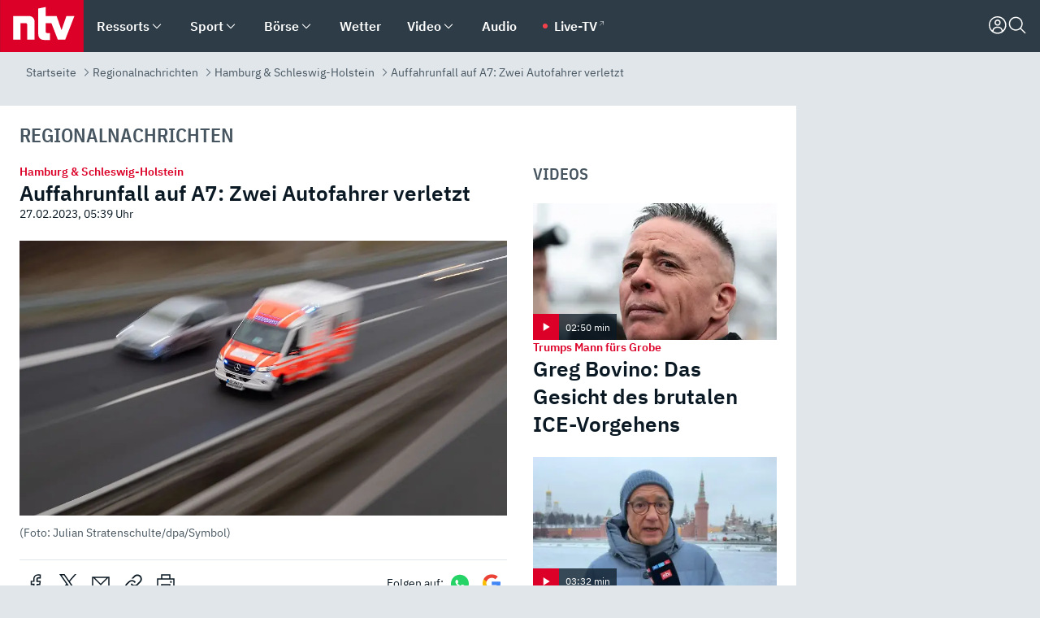

--- FILE ---
content_type: text/html; charset=utf-8
request_url: https://www.n-tv.de/regionales/hamburg-und-schleswig-holstein/Auffahrunfall-auf-A7-Zwei-Autofahrer-verletzt-article23946476.html
body_size: 166163
content:
<!DOCTYPE html><html lang="de"><head><meta charSet="utf-8" data-next-head=""/><meta name="viewport" content="width=device-width, initial-scale=1" data-next-head=""/><title data-next-head="">Hamburg &amp; Schleswig-Holstein: Auffahrunfall auf A7: Zwei Autofahrer verletzt - ntv.de</title><meta http-equiv="Content-Security-Policy" content="upgrade-insecure-requests" data-next-head=""/><meta name="author" content="n-tv NACHRICHTEN" data-next-head=""/><meta name="copyright" content="ntv Nachrichten" data-next-head=""/><meta name="description" content="Aktuelle Nachrichten aus Hamburg und Schleswig-Holstein" data-next-head=""/><meta name="keywords" content="" data-next-head=""/><meta name="apple-itunes-app" content="app-id=337056601, app-argument=https://www.n-tv.de/regionales/hamburg-und-schleswig-holstein/Auffahrunfall-auf-A7-Zwei-Autofahrer-verletzt-article23946476.html" data-next-head=""/><meta name="robots" content="index, follow, noodp, noarchive, max-snippet:-1, max-image-preview:large, max-video-preview:-1" data-next-head=""/><meta name="news_keywords" content="" data-next-head=""/><meta name="date" content="2023-02-27T05:39:34+01:00" data-next-head=""/><meta name="last-modified" content="2023-03-01T05:46:48+01:00" data-next-head=""/><meta property="article:hash" content="23946476" data-next-head=""/><meta property="ntv:kicker" content="Hamburg &amp; Schleswig-Holstein" data-next-head=""/><meta property="og:site_name" content="ntv.de" data-next-head=""/><meta property="og:type" content="article" data-next-head=""/><meta property="og:url" content="https://www.n-tv.de/regionales/hamburg-und-schleswig-holstein/Auffahrunfall-auf-A7-Zwei-Autofahrer-verletzt-article23946476.html" data-next-head=""/><meta property="og:title" content="Auffahrunfall auf A7: Zwei Autofahrer verletzt" data-next-head=""/><meta property="og:description" content="Hamburg &amp; Schleswig-Holstein" data-next-head=""/><meta property="og:image" content="https://www.n-tv.de/img/2630590/1677649608/Img_16_9/1200/Ein-Rettungswagen-faehrt-ueber-eine-Autobahn.jpg" data-next-head=""/><meta property="twitter:card" content="photo" data-next-head=""/><meta property="twitter:site" content="@ntvde" data-next-head=""/><meta property="twitter:title" content="Hamburg &amp; Schleswig-Holstein: Auffahrunfall auf A7: Zwei Autofahrer verletzt" data-next-head=""/><meta property="twitter:image" content="https://www.n-tv.de/img/2630590/1677649608/Img_16_9/1200/Ein-Rettungswagen-faehrt-ueber-eine-Autobahn.jpg" data-next-head=""/><meta property="twitter:url" content="https://www.n-tv.de/regionales/hamburg-und-schleswig-holstein/Auffahrunfall-auf-A7-Zwei-Autofahrer-verletzt-article23946476.html" data-next-head=""/><meta property="fb:page_id" content="126049165307" data-next-head=""/><meta property="fb:pages" content="126049165307" data-next-head=""/><meta property="fb:pages" content="316889911843737" data-next-head=""/><meta property="fb:pages" content="562044130636828" data-next-head=""/><meta property="fb:pages" content="185547961302" data-next-head=""/><meta property="fb:pages" content="395222497292915" data-next-head=""/><meta property="fb:pages" content="1523181867965006" data-next-head=""/><meta property="fb:pages" content="1043228319087008" data-next-head=""/><meta property="fb:pages" content="741781229203281" data-next-head=""/><meta property="fb:pages" content="407682426071619" data-next-head=""/><meta property="fb:pages" content="780034435493567" data-next-head=""/><meta property="fb:pages" content="643254482528275" data-next-head=""/><meta property="fb:pages" content="1837260013270512" data-next-head=""/><meta property="fb:pages" content="368231650215080" data-next-head=""/><meta property="fb:pages" content="120920144621255" data-next-head=""/><meta property="fb:pages" content="1413412578758102" data-next-head=""/><meta name="google-site-verification" content="txr0UkB7uF5BxzK_kM9zfhlh5vLdmFekG7LJ_BKwDfk" data-next-head=""/><meta name="pocket-site-verification" content="d8cc89af247ee1dabcbbd091d848a1" data-next-head=""/><meta name="p:domain_verify" content="29ffec94ca07d208e323392915ace209" data-next-head=""/><meta name="msvalidate.01" content="38C91D064B7E276791191C393B93EB23" data-next-head=""/><link rel="canonical" href="https://www.n-tv.de/regionales/hamburg-und-schleswig-holstein/Auffahrunfall-auf-A7-Zwei-Autofahrer-verletzt-article23946476.html" data-next-head=""/><link rel="alternate" type="application/rss+xml" href="https://www.n-tv.de/regionales/hamburg-und-schleswig-holstein/rss" data-next-head=""/><link rel="alternate" href="android-app://de.lineas.lit.ntv.android/http/apps.n-tv.de/23946476?service=mobile" data-next-head=""/><link rel="shortcut icon" href="/favicon.ico" data-next-head=""/><link rel="apple-touch-icon-precomposed" sizes="144x144" href="/apple-touch-icon-144x144-precomposed.png" data-next-head=""/><link rel="apple-touch-icon-precomposed" sizes="114x114" href="/apple-touch-icon-114x114-precomposed.png" data-next-head=""/><link rel="apple-touch-icon-precomposed" sizes="72x72" href="/apple-touch-icon-72x72-precomposed.png" data-next-head=""/><link rel="apple-touch-icon-precomposed" href="/apple-touch-icon-57x57-precomposed.png" data-next-head=""/><link rel="publisher" href="https://plus.google.com/118398504470807896139" data-next-head=""/><link rel="preload" href="/_next/static/media/fddff1087a1c2d83-s.p.woff2" as="font" type="font/woff2" crossorigin="anonymous" data-next-font="size-adjust"/><link rel="preload" href="/_next/static/media/eced63159c168414-s.p.woff2" as="font" type="font/woff2" crossorigin="anonymous" data-next-font="size-adjust"/><link rel="preload" href="/_next/static/media/a6cb01422af61021-s.p.woff2" as="font" type="font/woff2" crossorigin="anonymous" data-next-font="size-adjust"/><link rel="preload" href="/_next/static/media/d6b236d59080f586-s.p.woff2" as="font" type="font/woff2" crossorigin="anonymous" data-next-font="size-adjust"/><link rel="preload" href="/_next/static/media/1c626168cca93b06-s.p.woff2" as="font" type="font/woff2" crossorigin="anonymous" data-next-font="size-adjust"/><link rel="preload" href="/_next/static/css/619668a7c5632b45.css" as="style"/><link rel="preload" href="/_next/static/css/54b286e04d222c64.css" as="style"/><link rel="preload" href="/_next/static/css/bd6519a5e89b6484.css" as="style"/><link rel="preload" href="/_next/static/css/a1652869840550b3.css" as="style"/><link rel="preload" href="/_next/static/css/06b47e2e02df66d2.css" as="style"/><link rel="preload" href="/_next/static/css/7a1b97a1f388b369.css" as="style"/><link rel="preload" href="/_next/static/css/1a9139a0d535e481.css" as="style"/><link rel="preload" href="/_next/static/css/616a3bdb3deb1a06.css" as="style"/><link rel="preload" href="/_next/static/css/981b8c7b0066d8c4.css" as="style"/><link rel="preload" href="/_next/static/css/fde70659e752f6b5.css" as="style"/><link rel="preload" href="/_next/static/css/5ee917f263ffea72.css" as="style"/><link rel="preload" href="/_next/static/css/5bc660e6d815f4c2.css" as="style"/><link rel="preload" href="/_next/static/css/89b8c6ec2b6dec53.css" as="style"/><link rel="preload" href="/_next/static/css/d84fa9443ecac233.css" as="style"/><link rel="preload" href="/_next/static/css/4916aaa5355407e8.css" as="style"/><script type="application/ld+json" data-next-head="">{"@context":"http://schema.org","publisher":{"@type":"Organization","name":"ntv NACHRICHTEN","logo":{"@type":"ImageObject","url":"/logo.svg"}},"@type":"WebPage","mainEntityOfPage":{"@type":"WebPage","url":"https://www.n-tv.de/regionales/hamburg-und-schleswig-holstein/Auffahrunfall-auf-A7-Zwei-Autofahrer-verletzt-article23946476.html"},"url":"https://www.n-tv.de/regionales/hamburg-und-schleswig-holstein/Auffahrunfall-auf-A7-Zwei-Autofahrer-verletzt-article23946476.html","headline":"Hamburg & Schleswig-Holstein: Auffahrunfall auf A7: Zwei Autofahrer verletzt","description":"Aktuelle Nachrichten aus Hamburg und Schleswig-Holstein","image":[{"@type":"ImageObject","url":"https://www.n-tv.de/img/2630590/1677649608/Img_16_9/1200/Ein-Rettungswagen-faehrt-ueber-eine-Autobahn.webp","width":"1200","height":"676"},{"@type":"ImageObject","url":"https://www.n-tv.de/img/2630590/1677649608/Img_4_3/1200/Ein-Rettungswagen-faehrt-ueber-eine-Autobahn.webp","width":"1200","height":"900"},{"@type":"ImageObject","url":"https://www.n-tv.de/img/2630590/1677649608/Img_1_1/1200/Ein-Rettungswagen-faehrt-ueber-eine-Autobahn.webp","width":"1200","height":"1200"}],"datePublished":"2023-02-27T05:39:34+01:00","dateModified":"2023-03-01T05:46:48+01:00","author":{"@type":"Organization","name":"n-tv NACHRICHTEN","url":"https://www.n-tv.de"}}</script><script type="application/ld+json" data-next-head="">{"@context":"http://schema.org","@type":"BreadcrumbList","itemListElement":[{"item":{"name":"Startseite","@id":"https://www.n-tv.de/"},"@type":"ListItem","position":1},{"item":{"name":"Regionalnachrichten","@id":"https://www.n-tv.de/regionales/"},"@type":"ListItem","position":2},{"item":{"name":"Hamburg & Schleswig-Holstein","@id":"https://www.n-tv.de/regionales/hamburg-und-schleswig-holstein/"},"@type":"ListItem","position":3},{"item":{"name":"Auffahrunfall auf A7: Zwei Autofahrer verletzt","@id":"https://www.n-tv.de/regionales/hamburg-und-schleswig-holstein/Auffahrunfall-auf-A7-Zwei-Autofahrer-verletzt-article23946476.html"},"@type":"ListItem","position":4}]}</script><script id="iab-stub" data-nscript="beforeInteractive">
				// IAB stub
 				!function () { var e = function () { var e, t = "__tcfapiLocator", a = [], n = window; for (; n;) { try { if (n.frames[t]) { e = n; break } } catch (e) { } if (n === window.top) break; n = n.parent } e || (!function e() { var a = n.document, r = !!n.frames[t]; if (!r) if (a.body) { var i = a.createElement("iframe"); i.style.cssText = "display:none", i.name = t, a.body.appendChild(i) } else setTimeout(e, 5); return !r }(), n.__tcfapi = function () { for (var e, t = arguments.length, n = new Array(t), r = 0; r < t; r++)n[r] = arguments[r]; if (!n.length) return a; if ("setGdprApplies" === n[0]) n.length > 3 && 2 === parseInt(n[1], 10) && "boolean" == typeof n[3] && (e = n[3], "function" == typeof n[2] && n[2]("set", !0)); else if ("ping" === n[0]) { var i = { gdprApplies: e, cmpLoaded: !1, cmpStatus: "stub" }; "function" == typeof n[2] && n[2](i) } else a.push(n) }, n.addEventListener("message", (function (e) { var t = "string" == typeof e.data, a = {}; try { a = t ? JSON.parse(e.data) : e.data } catch (e) { } var n = a.__tcfapiCall; n && window.__tcfapi(n.command, n.version, (function (a, r) { var i = { __tcfapiReturn: { returnValue: a, success: r, callId: n.callId } }; t && (i = JSON.stringify(i)), e.source.postMessage(i, "*") }), n.parameter) }), !1)) }; "undefined" != typeof module ? module.exports = e : e() }();
        window._sp_queue = [];
			</script><link rel="stylesheet" href="/_next/static/css/619668a7c5632b45.css" data-n-g=""/><link rel="stylesheet" href="/_next/static/css/54b286e04d222c64.css" data-n-p=""/><link rel="stylesheet" href="/_next/static/css/bd6519a5e89b6484.css"/><link rel="stylesheet" href="/_next/static/css/a1652869840550b3.css"/><link rel="stylesheet" href="/_next/static/css/06b47e2e02df66d2.css"/><link rel="stylesheet" href="/_next/static/css/7a1b97a1f388b369.css"/><link rel="stylesheet" href="/_next/static/css/1a9139a0d535e481.css"/><link rel="stylesheet" href="/_next/static/css/616a3bdb3deb1a06.css"/><link rel="stylesheet" href="/_next/static/css/981b8c7b0066d8c4.css"/><link rel="stylesheet" href="/_next/static/css/fde70659e752f6b5.css"/><link rel="stylesheet" href="/_next/static/css/5ee917f263ffea72.css"/><link rel="stylesheet" href="/_next/static/css/5bc660e6d815f4c2.css"/><link rel="stylesheet" href="/_next/static/css/89b8c6ec2b6dec53.css"/><link rel="stylesheet" href="/_next/static/css/d84fa9443ecac233.css"/><link rel="stylesheet" href="/_next/static/css/4916aaa5355407e8.css"/><noscript data-n-css=""></noscript><script defer="" noModule="" src="/_next/static/chunks/polyfills-42372ed130431b0a.js"></script><script id="webpush-lib" src="/webpush/webpush.js" defer="" data-nscript="beforeInteractive"></script><script id="iframeResizer" src="/iframeResizer.min.js" defer="" data-nscript="beforeInteractive"></script><script defer="" src="/_next/static/chunks/1229.024bf05f909c3e8c.js"></script><script defer="" src="/_next/static/chunks/544.09d7383b48abf164.js"></script><script defer="" src="/_next/static/chunks/7602.1a768611e82c58ea.js"></script><script defer="" src="/_next/static/chunks/6948.f00620bcc22244f2.js"></script><script defer="" src="/_next/static/chunks/5748.71948c8f23de309a.js"></script><script defer="" src="/_next/static/chunks/3470.044e5d32b7b88c48.js"></script><script defer="" src="/_next/static/chunks/4406.2cc47b02c70cbff9.js"></script><script defer="" src="/_next/static/chunks/1750.d4015503bf467782.js"></script><script defer="" src="/_next/static/chunks/1574.3c45e988f589dd53.js"></script><script defer="" src="/_next/static/chunks/6888.8ff3ae8da2924120.js"></script><script defer="" src="/_next/static/chunks/6000.1a7f1eb6368a1f73.js"></script><script defer="" src="/_next/static/chunks/3049.7172bfee99f6c1be.js"></script><script defer="" src="/_next/static/chunks/8673.2433365aabfb08c3.js"></script><script defer="" src="/_next/static/chunks/6065.53a5590c6fea2eb5.js"></script><script defer="" src="/_next/static/chunks/6649.3f3c97c991cfc8c3.js"></script><script defer="" src="/_next/static/chunks/2069.334d97419f835894.js"></script><script defer="" src="/_next/static/chunks/8978.c369f1cdf04d6eed.js"></script><script defer="" src="/_next/static/chunks/7648.7151d5da6285f05e.js"></script><script defer="" src="/_next/static/chunks/3504.429135a8584a7806.js"></script><script defer="" src="/_next/static/chunks/2076.a5d6d8b4820fd66b.js"></script><script defer="" src="/_next/static/chunks/1642.5b55b0e87004c0a4.js"></script><script defer="" src="/_next/static/chunks/508.6fe9e668b4cbaa10.js"></script><script defer="" src="/_next/static/chunks/1656.c9e5265be15720de.js"></script><script defer="" src="/_next/static/chunks/6416.07dedd90ff32fe40.js"></script><script defer="" src="/_next/static/chunks/4047.211f9d02a136f691.js"></script><script src="/_next/static/chunks/webpack-7c65c3c847258272.js" defer=""></script><script src="/_next/static/chunks/framework-77dff60c8c44585c.js" defer=""></script><script src="/_next/static/chunks/main-c369251bbc331e0f.js" defer=""></script><script src="/_next/static/chunks/pages/_app-2c2c703fd86eadba.js" defer=""></script><script src="/_next/static/chunks/8548-87ef5762240d4e64.js" defer=""></script><script src="/_next/static/chunks/pages/%5B%5B...all%5D%5D-187d881c0982e370.js" defer=""></script><script src="/_next/static/iJWIyqWCDhGQr5wLr9urw/_buildManifest.js" defer=""></script><script src="/_next/static/iJWIyqWCDhGQr5wLr9urw/_ssgManifest.js" defer=""></script><style id="__jsx-668642668">:root{--ibm-plex-sans:'IBMPlexSans', 'IBMPlexSans Fallback';--ibm-plex-sans-condensed:'IBMPlexSansCondensed', 'IBMPlexSansCondensed Fallback'}html{font-family:'IBMPlexSans', 'IBMPlexSans Fallback'}</style></head><body><link rel="preload" as="image" href="https://www.n-tv.de/img/2630590/1677649608/Img_16_9/1024/Ein-Rettungswagen-faehrt-ueber-eine-Autobahn.webp" fetchPriority="high"/><link rel="preload" as="image" href="/socialIcons/whatsapp.svg"/><link rel="preload" as="image" href="/socialIcons/google.svg"/><div id="__next"><header class="Header_header__MwWvM "><nav aria-label="Globale Navigation"><div class="Header_wrapper__PJAKW"><div class="Header_inner__PU1JS"><a href="/" class="Header_logo__V9h3K"><svg viewBox="0 0 1384 862" focusable="false" role="img" name="ntv Logo"><title>ntv</title><path id="TRAEGER_x5F_ROT" d="M0 0h1384v862H0z" style="clip-rule:evenodd;fill:rgb(220, 0, 40);fill-rule:evenodd"></path><g id="ntv_1_" transform="translate(-268.5,-109)"><g id="g3683"><path d="M747 375.3H486v390.1h122.2V492.8h83.3c17.1 0 25.9 8.4 25.9 26v246.6h122.2V468.1c0-54.9-37.7-92.8-92.6-92.8zm620.7-.2-81.2 233.4-81-233.4h-181.9V225.6l-122.2 24.2v425.3c0 58.9 36.6 95.6 95.8 95.6h99.5V656.3h-46.9c-15.7 0-26.1-5.8-26.1-27.2V492.9h95.3l106.4 272.9h122.7l152.3-390.7z" id="path3681" style="fill:rgb(255, 255, 255)"></path></g></g></svg></a><nav role="none" class="menu-desktop_header-menu__23xp2"><ul role="menu" aria-label="Hauptnavigation" class="menu-desktop_top__a3CQZ"><li class="menu-desktop_level0__YuC7o" tabindex="-1"><div class="menu-desktop_itemwrapper__8WzFL"><a tabindex="0" href="/ressorts/" target="_self" title="Ressorts" data-testid="menulink"><span class="Typography_text-default__P3otY Typography_weight-bold__uT6mq">Ressorts</span></a><button role="menuitem" aria-haspopup="menu" aria-expanded="false" aria-label="Untermenü für Ressorts" data-testid="menu-item-button"><svg viewBox="0 0 24 24" width="18" height="18" fill="currentColor" focusable="false" role="img" aria-hidden="true" data-testid="icon"><title></title><path d="M12.0004 17.9852L4.90039 10.8852L6.0004 9.78516L12.0004 15.7852L18.0004 9.78516L19.1004 10.8852L12.0004 17.9852Z"></path></svg></button></div><div class="menu-desktop_menu-ssr__HlR7r" aria-label="Ressorts Untermenü" role="menu"><ul><li><a href="/mediathek/bilderserien/" target="_self" title="Bilderserien">Bilderserien</a></li><li><a href="/politik/" target="_self" title="Politik">Politik</a><div aria-label="Politik Untermenü" role="menu"><ul><li><a href="/politik/" target="_self" title="Meldungen">Meldungen</a></li><li><a href="/politik/politik_kommentare/" target="_self" title="Kommentare">Kommentare</a></li><li><a href="/politik/politik_wieduwilts_woche/" target="_self" title="Wieduwilts Woche">Wieduwilts Woche</a></li></ul></div></li><li><a href="/wirtschaft/" target="_self" title="Wirtschaft">Wirtschaft</a><div aria-label="Wirtschaft Untermenü" role="menu"><ul><li><a href="/wirtschaft/" target="_self" title="Meldungen">Meldungen</a></li><li><a href="/wirtschaft/termine/" target="_self" title="Termine">Termine</a></li><li><a href="/wirtschaft/wirtschaft_startup/" target="_self" title="Startup">Startup</a></li></ul></div></li><li><a href="/boersenkurse/" target="_self" title="Börse">Börse</a><div aria-label="Börse Untermenü" role="menu"><ul><li><a href="/boersenkurse/Auf_einen_Blick/" target="_self" title="Auf einen Blick">Auf einen Blick</a></li><li><a href="/boersenkurse/aktien/" target="_self" title="Aktien &amp; Indizes">Aktien &amp; Indizes</a><div aria-label="Aktien &amp; Indizes Untermenü" role="menu"><ul><li><a href="/boersenkurse/indizes/dax-159096" target="_self" title="Dax">Dax</a></li><li><a href="/boersenkurse/indizes/tecdax-158375" target="_self" title="TecDax">TecDax</a></li><li><a href="/boersenkurse/indizes/mdax-159090" target="_self" title="MDax">MDax</a></li><li><a href="/boersenkurse/indizes/sdax-159191" target="_self" title="SDax">SDax</a></li><li><a href="/boersenkurse/indizes/gex-144687" target="_self" title="Gex">Gex</a></li><li><a href="/boersenkurse/indizes/hdax-159097" target="_self" title="HDax">HDax</a></li><li><a href="/boersenkurse/indizes/e-stoxx-50-159194" target="_self" title="EuroStoxx">EuroStoxx</a></li><li><a href="/boersenkurse/indizes/stoxx50-159196" target="_self" title="Stoxx50">Stoxx50</a></li><li><a href="/boersenkurse/indizes/infront-usa-industrial-9451139" target="_self" title="Dow Jones">Dow Jones</a></li><li><a href="/boersenkurse/indizes/nasdaq-100-149002" target="_self" title="Nasdaq">Nasdaq</a></li><li><a href="/boersenkurse/indizes/nikkei-148429" target="_self" title="Nikkei">Nikkei</a></li></ul></div></li><li><a href="/boersenkurse/devisen/" target="_self" title="Devisen">Devisen</a></li><li><a href="/boersenkurse/rohstoffe/" target="_self" title="Rohstoffe">Rohstoffe</a></li><li><a href="/boersenkurse/zertifikate/" target="_self" title="ntv Zertifikate">ntv Zertifikate</a></li><li><a href="/boersenkurse/fonds/" target="_self" title="ntv Fonds">ntv Fonds</a></li><li><a href="/boersenkurse/fonds_und_etf/" target="_self" title="Fonds &amp; ETF">Fonds &amp; ETF</a></li><li><a href="/boersenkurse/anleihen/" target="_self" title="Anleihen">Anleihen</a></li><li><a href="/boersenkurse/altersvorsorge/" target="_self" title="ntv Altersvorsorge">ntv Altersvorsorge</a></li><li><a href="/boersenkurse/Geldanlage-Check/" target="_self" title="ntv Geldanlage-Check">ntv Geldanlage-Check</a></li><li><a href="/wirtschaft/der_boersen_tag/" target="_self" title="Börsen-Tag - Archiv">Börsen-Tag - Archiv</a></li></ul></div></li><li><a href="/sport/" target="_self" title="Sport">Sport</a><div aria-label="Sport Untermenü" role="menu"><ul><li><a href="https://www.n-tv.de/sport/ergebnisse/heute-live" target="_self" title="Live-Kalender">Live-Kalender</a></li><li><a href="/sport/" target="_self" title="Meldungen">Meldungen</a></li><li><a href="/sport/fussball/" target="_self" title="Fußball">Fußball</a><div aria-label="Fußball Untermenü" role="menu"><ul><li><a href="/sport/fussball/fussball_kolumnen/" target="_self" title="Kolumnen">Kolumnen</a></li><li><a href="https://www.n-tv.de/sport/ergebnisse/fussball/bundesliga/spiele-und-ergebnisse/" target="_self" title="Bundesliga">Bundesliga</a></li><li><a href="https://www.n-tv.de/sport/ergebnisse/fussball/2-bundesliga/spiele-und-ergebnisse/" target="_self" title="2. Bundesliga">2. Bundesliga</a></li><li><a href="https://www.n-tv.de/sport/ergebnisse/fussball/3-liga/spiele-und-ergebnisse/" target="_self" title="3. Liga">3. Liga</a></li><li><a href="https://www.n-tv.de/sport/ergebnisse/fussball/dfb-pokal/spiele-und-ergebnisse/" target="_self" title="DFB-Pokal">DFB-Pokal</a></li><li><a href="https://www.n-tv.de/sport/ergebnisse/fussball/frauen-bundesliga/spiele-und-ergebnisse/" target="_self" title="Bundesliga der Frauen">Bundesliga der Frauen</a></li><li><a href="https://www.n-tv.de/sport/ergebnisse/fussball/uefa-champions-league/spiele-und-ergebnisse/" target="_self" title="Champions League">Champions League</a></li><li><a href="https://www.n-tv.de/sport/ergebnisse/fussball/uefa-europa-league/spiele-und-ergebnisse/" target="_self" title="Europa League">Europa League</a></li><li><a href="https://www.n-tv.de/sport/ergebnisse/fussball/co6395/europa-conference-league/spiele-und-ergebnisse/" target="_self" title="Europa Conference League">Europa Conference League</a></li><li><a href="https://www.n-tv.de/sport/ergebnisse/fussball/premier-league/spiele-und-ergebnisse/" target="_self" title="Premier League">Premier League</a></li><li><a href="https://www.n-tv.de/sport/ergebnisse/fussball/primera-division/spiele-und-ergebnisse/" target="_self" title="Primera Division">Primera Division</a></li><li><a href="https://www.n-tv.de/sport/ergebnisse/fussball/serie-a/spiele-und-ergebnisse/" target="_self" title="Serie A">Serie A</a></li><li><a href="https://www.n-tv.de/sport/ergebnisse/fussball/ligue-1/spiele-und-ergebnisse/" target="_self" title="Ligue 1">Ligue 1</a></li><li><a href="https://www.n-tv.de/sport/ergebnisse/fussball/nations-league-a/spiele-und-ergebnisse/" target="_self" title="Nations League">Nations League</a></li><li><a href="https://www.n-tv.de/sport/ergebnisse/fussball/wettbewerbe/" target="_self" title="Alle Wettbewerbe">Alle Wettbewerbe</a></li></ul></div></li><li><a href="https://www.n-tv.de/sport/ergebnisse/american-football/nfl/spiele-und-ergebnisse/" target="_self" title="NFL">NFL</a></li><li><a href="/sport/formel1/" target="_self" title="Motorsport">Motorsport</a></li><li><a href="https://www.n-tv.de/sport/ergebnisse/tennis/heute-live" target="_self" title="Tennis">Tennis</a></li><li><a href="https://www.n-tv.de/sport/ergebnisse/handball/" target="_self" title="Handball">Handball</a></li><li><a href="https://www.n-tv.de/sport/ergebnisse/basketball/wettbewerbe/" target="_self" title="Basketball">Basketball</a></li><li><a href="https://www.n-tv.de/sport/ergebnisse/eishockey/wettbewerbe/" target="_self" title="Eishockey">Eishockey</a></li><li><a href="/sport/mma/" target="_self" title="Mixed Martial Arts">Mixed Martial Arts</a></li><li><a href="/sport/der_sport_tag/" target="_self" title="Sport-Tag - Archiv">Sport-Tag - Archiv</a></li><li><a href="https://gutscheine.n-tv.de/" target="_self" title="Gutscheine">Gutscheine<span> Anzeige</span></a><div aria-label="Gutscheine Untermenü" role="menu"><ul><li><a href="https://gutscheine.n-tv.de/gutscheine/adidas-shop" target="_self" title="Adidas">Adidas</a></li><li><a href="https://gutscheine.n-tv.de/gutscheine/engelhorn" target="_self" title="Engelhorn">Engelhorn</a></li><li><a href="https://gutscheine.n-tv.de/gutscheine/vans" target="_self" title="Vans">Vans</a></li><li><a href="https://gutscheine.n-tv.de/gutscheine/sportscheck" target="_self" title="SportScheck">SportScheck</a></li><li><a href="https://gutscheine.n-tv.de/gutscheine/11teamsports" target="_self" title="11teamsports">11teamsports</a></li></ul></div></li></ul></div></li><li><a href="/panorama/" target="_self" title="Panorama">Panorama</a><div aria-label="Panorama Untermenü" role="menu"><ul><li><a href="/panorama/" target="_self" title="Meldungen">Meldungen</a></li></ul></div></li><li><a href="/leute/" target="_self" title="Unterhaltung">Unterhaltung</a><div aria-label="Unterhaltung Untermenü" role="menu"><ul><li><a href="/leute/" target="_self" title="Überblick">Überblick</a></li><li><a href="/leute/tv/" target="_self" title="TV">TV</a></li><li><a href="/leute/film/" target="_self" title="Filme und Serien">Filme und Serien</a></li><li><a href="/leute/musik/" target="_self" title="Musik">Musik</a></li><li><a href="/leute/buecher/" target="_self" title="Bücher">Bücher</a></li><li><a href="/leute/hoerbuecher/" target="_self" title="Hörbücher">Hörbücher</a></li><li><a href="/mediathek/bilderserien/unterhaltung/Schoenes-Wochenende-Cartoons-von-OL-article20772304.html" target="_self" title="Schönes Wochenende">Schönes Wochenende</a></li><li><a href="https://gutscheine.n-tv.de/" target="_blank" rel="noopener noreferrer noFollow" title="Gutscheine">Gutscheine<span> Anzeige</span></a><div aria-label="Gutscheine Untermenü" role="menu"><ul><li><a href="https://gutscheine.n-tv.de/gutscheine/amazon" target="_blank" rel="noopener noreferrer noFollow" title="Amazon">Amazon</a></li><li><a href="https://gutscheine.n-tv.de/gutscheine/thalia" target="_blank" rel="noopener noreferrer noFollow" title="Thalia">Thalia</a></li><li><a href="https://gutscheine.n-tv.de/gutscheine/buecher-de" target="_blank" rel="noopener noreferrer noFollow" title="buecher.de">buecher.de</a></li><li><a href="https://gutscheine.n-tv.de/gutscheine/saturn" target="_blank" rel="noopener noreferrer noFollow" title="Saturn">Saturn</a></li><li><a href="https://gutscheine.n-tv.de/gutscheine/mmoga" target="_blank" rel="noopener noreferrer noFollow" title="MMOGA">MMOGA</a></li></ul></div></li></ul></div></li><li><a href="/technik/" target="_self" title="Technik">Technik</a><div aria-label="Technik Untermenü" role="menu"><ul><li><a href="/technik/" target="_self" title="Meldungen">Meldungen</a></li><li><a href="https://www.n-tvspiele.de/" target="_self" rel="noFollow" title="Spiele">Spiele</a></li><li><a href="https://gutscheine.n-tv.de/" target="_blank" rel="noopener noreferrer noFollow" title="Gutscheine">Gutscheine<span> Anzeige</span></a><div aria-label="Gutscheine Untermenü" role="menu"><ul><li><a href="https://gutscheine.n-tv.de/gutscheine/notebooksbilliger" target="_blank" rel="noopener noreferrer noFollow" title="notebooksbilliger.de">notebooksbilliger.de</a></li><li><a href="https://gutscheine.n-tv.de/gutscheine/alternate" target="_blank" rel="noopener noreferrer noFollow" title="Alternate">Alternate</a></li><li><a href="https://gutscheine.n-tv.de/gutscheine/medion" target="_blank" rel="noopener noreferrer noFollow" title="MEDION">MEDION</a></li><li><a href="https://gutscheine.n-tv.de/gutscheine/dein-handyde" target="_blank" rel="noopener noreferrer noFollow" title="deinhandy.de">deinhandy.de</a></li><li><a href="https://gutscheine.n-tv.de/gutscheine/samsung" target="_blank" rel="noopener noreferrer noFollow" title="SAMSUNG">SAMSUNG</a></li></ul></div></li></ul></div></li><li><a href="/ratgeber/" target="_self" title="Ratgeber">Ratgeber</a><div aria-label="Ratgeber Untermenü" role="menu"><ul><li><a href="/ratgeber/" target="_self" title="Meldungen">Meldungen</a></li><li><a href="/ratgeber/ntv_Service/" target="_self" title="ntv Service">ntv Service</a></li><li><a href="/ratgeber/tests/" target="_self" title="Tests">Tests</a></li><li><a href="/ratgeber/vergleichsrechner/" target="_self" title="Vergleichsrechner">Vergleichsrechner</a></li><li><a href="https://www.n-tv.de/native/leben/Thema-Leben-article19986903.html?an=s:spezial_973714_ista_wtt-a:1-t:n" target="_blank" rel="noopener noreferrer noFollow" title="Smart Living">Smart Living</a></li></ul></div></li><li><a href="/produkt-check/" target="_self" title="Produkt-Check">Produkt-Check</a><div aria-label="Produkt-Check Untermenü" role="menu"><ul><li><a href="/produkt-check/kueche/" target="_self" title="Produkt-Check Küche">Produkt-Check Küche</a></li><li><a href="/produkt-check/technik/" target="_self" title="Produkt-Check Technik ">Produkt-Check Technik </a></li><li><a href="/produkt-check/sport-freizeit/" target="_self" title="Produkt-Check Sport &amp; Freizeit">Produkt-Check Sport &amp; Freizeit</a></li><li><a href="/produkt-check/beauty-gesundheit/" target="_self" title="Produkt-Check Beauty &amp; Gesundheit ">Produkt-Check Beauty &amp; Gesundheit </a></li><li><a href="/produkt-check/haushalt-garten/" target="_self" title="Produkt-Check Haushalt &amp; Garten">Produkt-Check Haushalt &amp; Garten</a></li></ul></div></li><li><a href="/wissen/" target="_self" title="Wissen">Wissen</a><div aria-label="Wissen Untermenü" role="menu"><ul><li><a href="/wissen/" target="_self" title="Meldungen">Meldungen</a></li><li><a href="/wissen/frageantwort/" target="_self" title="Frage &amp; Antwort">Frage &amp; Antwort</a></li><li><a href="/wissen/Fakten_und_Mythen/" target="_self" title="Fakten &amp; Mythen">Fakten &amp; Mythen</a></li><li><a href="/wissen/fundsache/" target="_self" title="Fundsache">Fundsache</a></li></ul></div></li><li><a href="/auto/" target="_self" title="Auto">Auto</a><div aria-label="Auto Untermenü" role="menu"><ul><li><a href="/auto/" target="_self" title="Meldungen">Meldungen</a></li><li><a href="/auto/auto_geschichte/" target="_self" title="Automobil-Geschichte">Automobil-Geschichte</a></li><li><a href="/auto/praxistest/" target="_self" title="Praxistest">Praxistest</a></li><li><a href="/auto/gebrauchte/" target="_self" title="Gebrauchte">Gebrauchte</a></li><li><a href="/auto/auto_funktioniert/" target="_self" title="Wie funktioniert ...?">Wie funktioniert ...?</a></li><li><a href="https://gutscheine.n-tv.de/" target="_blank" rel="noopener noreferrer noFollow" title="Gutscheine">Gutscheine<span> Anzeige</span></a><div aria-label="Gutscheine Untermenü" role="menu"><ul><li><a href="https://gutscheine.n-tv.de/gutscheine/kfzteile24" target="_blank" rel="noopener noreferrer noFollow" title="kfzteile24">kfzteile24</a></li><li><a href="https://gutscheine.n-tv.de/gutscheine/atu" target="_blank" rel="noopener noreferrer noFollow" title="A.T.U">A.T.U</a></li><li><a href="https://gutscheine.n-tv.de/gutscheine/reifendirekt" target="_blank" rel="noopener noreferrer noFollow" title="Reifendirekt">Reifendirekt</a></li><li><a href="https://gutscheine.n-tv.de/gutscheine/sixt" target="_blank" rel="noopener noreferrer noFollow" title="Sixt">Sixt</a></li><li><a href="https://gutscheine.n-tv.de/gutscheine/tirendo" target="_blank" rel="noopener noreferrer noFollow" title="Tirendo">Tirendo</a></li></ul></div></li><li><a href="https://autoleasing.n-tv.de/" target="_blank" rel="noopener noreferrer noFollow" title="Autoleasing">Autoleasing</a></li></ul></div></li><li><a href="/shopping-und-service/" target="_self" title="Shopping &amp; Service">Shopping &amp; Service</a><div aria-label="Shopping &amp; Service Untermenü" role="menu"><ul><li><a href="https://autoleasing.n-tv.de/" target="_self" title="Autoleasing">Autoleasing</a></li><li><a href="https://www.n-tv.de/broker-vergleich/" target="_self" title="Broker-Vergleich">Broker-Vergleich</a></li><li><a href="https://www.n-tv.de/casino-vergleich/" target="_self" title="Online Casino Vergleich">Online Casino Vergleich</a></li><li><a href="https://www.n-tv.de/sportwetten/" target="_self" title="Sportwetten">Sportwetten</a></li><li><a href="https://www.n-tv.de/energieeffizientes-wohnen/" target="_self" title="Energieeffizientes Wohnen">Energieeffizientes Wohnen</a></li><li><a href="https://gutscheine.n-tv.de/" target="_self" title="Gutscheine">Gutscheine<span> Anzeige</span></a></li><li><a href="https://www.n-tv.de/webtools-im-vergleich/" target="_self" title="Webtools im Vergleich">Webtools im Vergleich</a></li><li><a href="https://www.n-tv.de/online-sprachschule/" target="_self" title="Online Sprachschule">Online Sprachschule</a></li><li><a href="https://www.n-tv.de/vergleich/" target="_self" title="Produktvergleiche">Produktvergleiche</a></li><li><a href="https://unternehmen.n-tv.de/" target="_self" title="Unternehmen">Unternehmen<span> Anzeige</span></a></li><li><a href="https://www.n-tv.de/ratgeber/vergleichsrechner/" target="_self" title="Vergleichsrechner">Vergleichsrechner</a></li><li><a href="https://www.n-tv.de/kreditvergleich/" target="_self" title="Kreditvergleich">Kreditvergleich</a></li><li><a href="https://www.n-tv.de/wettanbieter-vergleich/" target="_self" title="Wettanbieter Vergleich">Wettanbieter Vergleich</a></li><li><a href="https://www.n-tv.de/geschaeftskonto-vergleich/" target="_blank" rel="noopener noreferrer" title="Geschäftskonto Vergleich">Geschäftskonto Vergleich</a></li></ul></div></li><li><a href="/infografik/" target="_self" title="Infografik">Infografik</a></li><li><a href="/regionales/" target="_self" title="Regionales">Regionales</a><div aria-label="Regionales Untermenü" role="menu"><ul><li><a href="/regionales/baden-wuerttemberg/" target="_self" title="Baden-Württemberg">Baden-Württemberg</a></li><li><a href="/regionales/bayern/" target="_self" title="Bayern">Bayern</a></li><li><a href="/regionales/berlin-und-brandenburg/" target="_self" title="Berlin &amp; Brandenburg">Berlin &amp; Brandenburg</a></li><li><a href="/regionales/hamburg-und-schleswig-holstein/" target="_self" title="Hamburg &amp; Schleswig-Holstein">Hamburg &amp; Schleswig-Holstein</a></li><li><a href="/regionales/hessen/" target="_self" title="Hessen">Hessen</a></li><li><a href="/regionales/mecklenburg-vorpommern/" target="_self" title="Mecklenburg-Vorpommern">Mecklenburg-Vorpommern</a></li><li><a href="/regionales/niedersachsen-und-bremen/" target="_self" title="Niedersachsen &amp; Bremen">Niedersachsen &amp; Bremen</a></li><li><a href="/regionales/nordrhein-westfalen/" target="_self" title="Nordrhein-Westfalen">Nordrhein-Westfalen</a></li><li><a href="/regionales/rheinland-pfalz-und-saarland/" target="_self" title="Rheinland-Pfalz &amp; Saarland">Rheinland-Pfalz &amp; Saarland</a></li><li><a href="/regionales/sachsen/" target="_self" title="Sachsen">Sachsen</a></li><li><a href="/regionales/sachsen-anhalt/" target="_self" title="Sachsen-Anhalt">Sachsen-Anhalt</a></li><li><a href="/regionales/thueringen/" target="_self" title="Thüringen">Thüringen</a></li></ul></div></li><li><a href="/der_tag/alle_tage/" target="_self" title="Alle Tage">Alle Tage</a><div aria-label="Alle Tage Untermenü" role="menu"><ul><li><a href="/der_tag/" target="_self" title="Der Tag - Archiv">Der Tag - Archiv</a></li><li><a href="/wirtschaft/der_boersen_tag/" target="_self" title="Der Börsen-Tag - Archiv">Der Börsen-Tag - Archiv</a></li><li><a href="/sport/der_sport_tag/" target="_self" title="Der Sport-Tag - Archiv">Der Sport-Tag - Archiv</a></li></ul></div></li><li><a href="https://lotto.n-tv.de/" target="_blank" rel="noopener noreferrer noFollow" title="Lotto spielen">Lotto spielen<span> Anzeige</span></a></li></ul></div></li><li class="menu-desktop_level0__YuC7o" tabindex="-1"><div class="menu-desktop_itemwrapper__8WzFL"><a tabindex="0" href="/sport/" target="_self" title="Sport" data-testid="menulink"><span class="Typography_text-default__P3otY Typography_weight-bold__uT6mq">Sport</span></a><button role="menuitem" aria-haspopup="menu" aria-expanded="false" aria-label="Untermenü für Sport" data-testid="menu-item-button"><svg viewBox="0 0 24 24" width="18" height="18" fill="currentColor" focusable="false" role="img" aria-hidden="true" data-testid="icon"><title></title><path d="M12.0004 17.9852L4.90039 10.8852L6.0004 9.78516L12.0004 15.7852L18.0004 9.78516L19.1004 10.8852L12.0004 17.9852Z"></path></svg></button></div><div class="menu-desktop_menu-ssr__HlR7r" aria-label="Sport Untermenü" role="menu"><ul><li><a href="https://www.n-tv.de/sport/ergebnisse/heute-live" target="_self" title="Live-Kalender">Live-Kalender</a></li><li><a href="/sport/" target="_self" title="Meldungen">Meldungen</a></li><li><a href="/sport/fussball/" target="_self" title="Fußball">Fußball</a><div aria-label="Fußball Untermenü" role="menu"><ul><li><a href="/sport/fussball/fussball_kolumnen/" target="_self" title="Kolumnen">Kolumnen</a><div aria-label="Kolumnen Untermenü" role="menu"><ul><li><a href="/sport/fussball/redelings_nachspielzeit/" target="_self" title="Redelings Nachspielzeit">Redelings Nachspielzeit</a></li></ul></div></li><li><a href="https://www.n-tv.de/sport/ergebnisse/fussball/bundesliga/spiele-und-ergebnisse/" target="_self" title="Bundesliga">Bundesliga</a></li><li><a href="https://www.n-tv.de/sport/ergebnisse/fussball/2-bundesliga/spiele-und-ergebnisse/" target="_self" title="2. Bundesliga">2. Bundesliga</a></li><li><a href="https://www.n-tv.de/sport/ergebnisse/fussball/3-liga/spiele-und-ergebnisse/" target="_self" title="3. Liga">3. Liga</a></li><li><a href="https://www.n-tv.de/sport/ergebnisse/fussball/dfb-pokal/spiele-und-ergebnisse/" target="_self" title="DFB-Pokal">DFB-Pokal</a></li><li><a href="https://www.n-tv.de/sport/ergebnisse/fussball/frauen-bundesliga/spiele-und-ergebnisse/" target="_self" title="Bundesliga der Frauen">Bundesliga der Frauen</a></li><li><a href="https://www.n-tv.de/sport/ergebnisse/fussball/uefa-champions-league/spiele-und-ergebnisse/" target="_self" title="Champions League">Champions League</a></li><li><a href="https://www.n-tv.de/sport/ergebnisse/fussball/uefa-europa-league/spiele-und-ergebnisse/" target="_self" title="Europa League">Europa League</a></li><li><a href="https://www.n-tv.de/sport/ergebnisse/fussball/co6395/europa-conference-league/spiele-und-ergebnisse/" target="_self" title="Europa Conference League">Europa Conference League</a></li><li><a href="https://www.n-tv.de/sport/ergebnisse/fussball/premier-league/spiele-und-ergebnisse/" target="_self" title="Premier League">Premier League</a></li><li><a href="https://www.n-tv.de/sport/ergebnisse/fussball/primera-division/spiele-und-ergebnisse/" target="_self" title="La Liga">La Liga</a></li><li><a href="https://www.n-tv.de/sport/ergebnisse/fussball/serie-a/spiele-und-ergebnisse/" target="_self" title="Serie A">Serie A</a></li><li><a href="https://www.n-tv.de/sport/ergebnisse/fussball/ligue-1/spiele-und-ergebnisse/" target="_self" title="Ligue 1">Ligue 1</a></li><li><a href="https://www.n-tv.de/sport/ergebnisse/fussball/nations-league-a/spiele-und-ergebnisse/" target="_self" title="Nations League">Nations League</a></li><li><a href="https://www.n-tv.de/sport/ergebnisse/fussball/wettbewerbe/" target="_self" title="Alle Wettbewerbe">Alle Wettbewerbe</a></li></ul></div></li><li><a href="https://www.n-tv.de/sport/ergebnisse/american-football/nfl/spiele-und-ergebnisse/" target="_self" title="NFL">NFL</a></li><li><a href="/sport/formel1/" target="_self" title="Motorsport">Motorsport</a><div aria-label="Motorsport Untermenü" role="menu"><ul><li><a href="https://www.n-tv.de/sport/ergebnisse/motorsport/formel-1/kalender/" target="_self" title="Formel 1: Ticker">Formel 1: Ticker</a></li><li><a href="/sport/Porsche_Carrera_Cup/" target="_self" title="Porsche Carrera Cup">Porsche Carrera Cup<span> Anzeige</span></a></li><li><a href="/sport/Deutsche_Rallye_Meisterschaft/" target="_self" title="Deutsche Rally Meisterschaft">Deutsche Rally Meisterschaft<span> Anzeige</span></a></li></ul></div></li><li><a href="https://www.n-tv.de/sport/ergebnisse/tennis/heute-live" target="_self" title="Tennis">Tennis</a></li><li><a href="https://www.n-tv.de/sport/ergebnisse/handball/" target="_self" title="Handball">Handball</a></li><li><a href="https://www.n-tv.de/sport/ergebnisse/basketball/wettbewerbe/" target="_self" title="Basketball">Basketball</a></li><li><a href="https://www.n-tv.de/sport/ergebnisse/eishockey/wettbewerbe/" target="_self" title="Eishockey">Eishockey</a></li><li><a href="/sport/mma/" target="_self" title="Mixed Martial Arts">Mixed Martial Arts</a></li><li><a href="/sport/der_sport_tag/" target="_self" title="Sport-Tag - Archiv">Sport-Tag - Archiv</a></li></ul></div></li><li class="menu-desktop_level0__YuC7o" tabindex="-1"><div class="menu-desktop_itemwrapper__8WzFL"><a tabindex="0" href="/boersenkurse/" target="_self" title="Börse" data-testid="menulink"><span class="Typography_text-default__P3otY Typography_weight-bold__uT6mq">Börse</span></a><button role="menuitem" aria-haspopup="menu" aria-expanded="false" aria-label="Untermenü für Börse" data-testid="menu-item-button"><svg viewBox="0 0 24 24" width="18" height="18" fill="currentColor" focusable="false" role="img" aria-hidden="true" data-testid="icon"><title></title><path d="M12.0004 17.9852L4.90039 10.8852L6.0004 9.78516L12.0004 15.7852L18.0004 9.78516L19.1004 10.8852L12.0004 17.9852Z"></path></svg></button></div><div class="menu-desktop_menu-ssr__HlR7r" aria-label="Börse Untermenü" role="menu"><ul><li><a href="/boersenkurse/Auf_einen_Blick/" target="_self" title="Auf einen Blick">Auf einen Blick</a></li><li><a href="/boersenkurse/aktien/" target="_self" title="Aktien und Indizes">Aktien und Indizes</a><div aria-label="Aktien und Indizes Untermenü" role="menu"><ul><li><a href="/boersenkurse/indizes/dax-159096" target="_self" title="Dax">Dax</a></li><li><a href="/boersenkurse/indizes/tecdax-158375" target="_self" title="TecDax">TecDax</a></li><li><a href="/boersenkurse/indizes/mdax-159090" target="_self" title="MDax">MDax</a></li><li><a href="/boersenkurse/indizes/sdax-159191" target="_self" title="SDax">SDax</a></li><li><a href="/boersenkurse/indizes/gex-144687" target="_self" title="Gex">Gex</a></li><li><a href="/boersenkurse/indizes/hdax-159097" target="_self" title="HDax">HDax</a></li><li><a href="/boersenkurse/indizes/e-stoxx-50-159194" target="_self" title="EuroStoxx">EuroStoxx</a></li><li><a href="/boersenkurse/indizes/stoxx50-159196" target="_self" title="Stoxx50">Stoxx50</a></li><li><a href="/boersenkurse/indizes/infront-usa-industrial-9451139" target="_self" title="Dow Jones">Dow Jones</a></li><li><a href="/boersenkurse/indizes/nasdaq-100-149002" target="_self" title="Nasdaq">Nasdaq</a></li><li><a href="/boersenkurse/indizes/nikkei-148429" target="_self" title="Nikkei">Nikkei</a></li></ul></div></li><li><a href="/boersenkurse/devisen/" target="_self" title="Devisen">Devisen</a></li><li><a href="/boersenkurse/rohstoffe/" target="_self" title="Rohstoffe">Rohstoffe</a></li><li><a href="/boersenkurse/zertifikate/" target="_self" title="ntv Zertifikate">ntv Zertifikate</a></li><li><a href="/boersenkurse/fonds/" target="_self" title="ntv Fonds">ntv Fonds</a></li><li><a href="/boersenkurse/fonds_und_etf/" target="_self" title="Fonds &amp; ETF">Fonds &amp; ETF</a></li><li><a href="/boersenkurse/anleihen/" target="_self" title="Anleihen">Anleihen</a></li><li><a href="/boersenkurse/Geldanlage-Check/" target="_self" title="ntv Geldanlage-Check">ntv Geldanlage-Check</a></li><li><a href="/wirtschaft/der_boersen_tag/" target="_self" title="Börsen-Tag - Archiv">Börsen-Tag - Archiv</a></li></ul></div></li><li class="menu-desktop_level0__YuC7o" tabindex="-1"><div class="menu-desktop_itemwrapper__8WzFL"><a tabindex="0" href="/wetter/" target="_self" title="Wetter" data-testid="menulink"><span class="Typography_text-default__P3otY Typography_weight-bold__uT6mq">Wetter</span></a></div></li><li class="menu-desktop_level0__YuC7o" tabindex="-1"><div class="menu-desktop_itemwrapper__8WzFL"><a tabindex="0" href="/mediathek/videos/" target="_self" title="Video" data-testid="menulink"><span class="Typography_text-default__P3otY Typography_weight-bold__uT6mq">Video</span></a><button role="menuitem" aria-haspopup="menu" aria-expanded="false" aria-label="Untermenü für Video" data-testid="menu-item-button"><svg viewBox="0 0 24 24" width="18" height="18" fill="currentColor" focusable="false" role="img" aria-hidden="true" data-testid="icon"><title></title><path d="M12.0004 17.9852L4.90039 10.8852L6.0004 9.78516L12.0004 15.7852L18.0004 9.78516L19.1004 10.8852L12.0004 17.9852Z"></path></svg></button></div><div class="menu-desktop_menu-ssr__HlR7r" aria-label="Video Untermenü" role="menu"><ul><li><a href="/mediathek/videos/" target="_self" title="Top Videos">Top Videos</a></li><li><a href="/mediathek/videos/politik/" target="_self" title="Politik">Politik</a></li><li><a href="/mediathek/videos/wirtschaft/" target="_self" title="Wirtschaft">Wirtschaft</a></li><li><a href="/mediathek/videos/boerse/" target="_self" title="Börse">Börse</a></li><li><a href="/mediathek/videos/sport/" target="_self" title="Sport">Sport</a></li><li><a href="/mediathek/videos/panorama/" target="_self" title="Panorama">Panorama</a></li><li><a href="/mediathek/videos/unterhaltung/" target="_self" title="Unterhaltung">Unterhaltung</a></li><li><a href="/mediathek/videos/technik/" target="_self" title="Technik">Technik</a></li><li><a href="/mediathek/videos/ratgeber/" target="_self" title="Ratgeber">Ratgeber</a></li><li><a href="/mediathek/videos/wissen/" target="_self" title="Wissen">Wissen</a></li><li><a href="/mediathek/videos/auto/" target="_self" title="Auto">Auto</a></li><li><a href="/mediathek/videos/Dokumentationen/" target="_self" title="Dokumentationen">Dokumentationen</a></li></ul></div></li><li class="menu-desktop_level0__YuC7o" tabindex="-1"><div class="menu-desktop_itemwrapper__8WzFL"><a tabindex="0" href="/mediathek/audio/" target="_self" title="Audio" data-testid="menulink"><span class="Typography_text-default__P3otY Typography_weight-bold__uT6mq">Audio</span></a></div></li><li class="menu-desktop_level0__YuC7o menu-desktop_live__wsZ7i" tabindex="-1"><div class="menu-desktop_itemwrapper__8WzFL"><a tabindex="0" href="https://www.n-tv.de/mediathek/livestream/24-Stunden-ntv-Livestream-article9511936.html" target="_self" title="Live-TV" class="MenuLink_link__wNuth"><span class="Typography_text-default__P3otY Typography_weight-bold__uT6mq">Live-TV</span><svg viewBox="0 0 24 24" width="24" height="24" fill="currentColor" focusable="false" role="img" aria-hidden="true" data-testid="icon"><title></title><path d="M4.295 1.25v1.523h11.856L1.25 17.674l1.076 1.076L17.227 3.849v11.856h1.523V1.25z"></path></svg></a></div></li></ul><div class="menu-desktop_menu-ssr__HlR7r"><span><a href="/thema/" title="Aktuelle Themen">Aktuelle Themen:</a> </span><a href="https://www.n-tv.de/thema/donald-trump" title="Donald Trump">Donald Trump</a><a href="https://www.n-tv.de/thema/groenland" title="Grönland">Grönland</a><a href="https://www.n-tv.de/thema/weltwirtschaftsforum-davos" title="Weltwirtschaftsforum Davos">Weltwirtschaftsforum Davos</a><a href="https://www.n-tv.de/thema/angriff-auf-die-ukraine" title="Krieg in der Ukraine">Krieg in der Ukraine</a></div><div class="menu-desktop_icons__RqeKG"><a href="/mediathek/tv/" class="menu-desktop_live__wsZ7i"><span class="Typography_text-default__P3otY Typography_weight-bold__uT6mq">Live-TV</span></a><button title="Anmelden"><svg viewBox="0 0 24 24" width="24" height="24" fill="currentColor" focusable="false" role="img" data-testid="icon"><title>Anmelden</title><path d="M1 11.8C1 5.8 5.8 1 11.8 1C17.7 1 22.6 5.8 22.6 11.8C22.6 17.8 17.8 22.6 11.8 22.6C5.8 22.6 1 17.8 1 11.8ZM11.8 15.2C7.4 15.2 6.9 18.3 6.8 19.5C8.2 20.5 10 21 11.8 21C13.6 21 15.4 20.4 16.8 19.5C16.7 18.2 16.2 15.2 11.8 15.2ZM11.7 13.7C15.8 13.7 17.6 16 18.1 18.4C19.9 16.8 21 14.4 21 11.8C21 6.6 16.7 2.5 11.6 2.5C6.5 2.5 2.4 6.6 2.4 11.7C2.4 14.3 3.5 16.7 5.3 18.4C5.8 16 7.6 13.7 11.7 13.7ZM8 8.8C8 6.7 9.7 5 11.8 5C13.8 5 15.6 6.7 15.6 8.8C15.6 10.9 13.9 12.6 11.8 12.6C9.7 12.6 8 10.9 8 8.8ZM9.6 8.8C9.6 10 10.6 11 11.8 11C13 11 14 10 14 8.8C14 7.6 13 6.6 11.8 6.6C10.6 6.6 9.6 7.6 9.6 8.8Z"></path></svg></button><button aria-label="Suche" tabindex="0"><svg viewBox="0 0 24 24" width="24" height="24" fill="currentColor" focusable="false" role="img" data-testid="icon"><title>Suche</title><path d="M22.5002 21.4996L16.7002 15.6996C17.9002 14.1996 18.7002 12.2996 18.7002 10.1996C18.7002 5.49961 14.9002 1.59961 10.2002 1.59961C5.5002 1.59961 1.7002 5.39961 1.7002 10.1996C1.7002 14.8996 5.5002 18.6996 10.2002 18.6996C12.3002 18.6996 14.2002 17.8996 15.7002 16.6996L21.5002 22.4996L22.5002 21.4996ZM3.2002 10.1996C3.2002 6.29961 6.4002 3.09961 10.2002 3.09961C14.0002 3.09961 17.2002 6.29961 17.2002 10.1996C17.2002 14.0996 14.0002 17.1996 10.2002 17.1996C6.4002 17.1996 3.2002 14.0996 3.2002 10.1996Z"></path></svg></button><button class="menu-desktop_menu__ZqRM6" aria-label="Menü"><svg viewBox="0 0 24 24" width="24" height="24" fill="currentColor" focusable="false" role="img" data-testid="icon"><title>Menü</title><path d="M22.7002 5.2998H1.2002V6.7998H22.7002V5.2998ZM22.7002 17.2998H1.2002V18.7998H22.7002V17.2998ZM1.2002 11.2998H22.7002V12.7998H1.2002V11.2998Z"></path></svg></button></div></nav></div></div></nav></header><nav class="widget-breadcrumb-default_breadcrumb__3yAlD"><span class="Typography_text-s__wu_cm Typography_weight-normal__pqUbH Typography_color-darkgrey__sZEnP"><a href="https://www.n-tv.de/">Startseite</a></span><span class="Typography_text-s__wu_cm Typography_weight-normal__pqUbH Typography_color-darkgrey__sZEnP"><a href="https://www.n-tv.de/regionales/">Regionalnachrichten</a></span><span class="Typography_text-s__wu_cm Typography_weight-normal__pqUbH Typography_color-darkgrey__sZEnP"><a href="https://www.n-tv.de/regionales/hamburg-und-schleswig-holstein/">Hamburg &amp; Schleswig-Holstein</a></span><h1 class="Typography_text-s__wu_cm Typography_weight-normal__pqUbH Typography_color-darkgrey__sZEnP">Auffahrunfall auf A7: Zwei Autofahrer verletzt</h1></nav><div class="Ada_wrapper__oSS_a Ada_superbanner-wallpaper__cwWI5"><div class="gujAd" id="superbanner_1"></div><div class="gujAd" id="wallpaper_1"></div></div><div class="pages_container__6T2oZ"><div><div class="Ada_wrapper__oSS_a Ada_skyscraper-2__AYpMw"><div class="gujAd" id="skyscraper_2"></div></div></div><main class="pages_main__VOCVA"><div class="Ada_wrapper__oSS_a Ada_mobile__cUF_q Ada_mobile-1__fXAyv"><div class="gujAd" id="mobile_1"></div></div><article class="article-index_article__eW6Sw"><div class="Title_title__MZ67h" title="Regionalnachrichten"><span class="Typography_text-xxl__3lfBu Typography_weight-bold__uT6mq Typography_color-darkgrey__sZEnP">Regionalnachrichten</span></div><div class="group-grid-wrapper_wrapper__zwlUo group-grid-wrapper_article-cols__UpRTw"><div class="group-grid-article_article___ZsfO"><div class="wrapper-article"><div class="article-detail-head_head__EWZfF"><div class="article-detail-head_wrapper__x2bgp"><h2 class="article-detail-head_headlines__wHL5h"><span class="Typography_text-s__wu_cm Typography_weight-bold__uT6mq Typography_color-red__TcVLo">Hamburg &amp; Schleswig-Holstein</span><span class="Typography_text-xxxl__FMHtv Typography_weight-bold__uT6mq article-detail-head_headline__LjYky">Auffahrunfall auf A7: Zwei Autofahrer verletzt</span></h2><div class="article-detail-head_infos__SyRrW"><div class="article-detail-head_info-wrapper___m8Od"><span class="Typography_text-s__wu_cm Typography_weight-normal__pqUbH">27.02.2023, 05:39<!-- --> Uhr<!-- --> </span></div></div></div></div><figure class="widget-picture-inline_picture__YPP_L" role="button" tabindex="0"><img class="Image_img__fQCi0 Image_Img_16_9__4BLfH widget-picture-inline_maximizable__t_E7h" loading="eager" fetchPriority="high" src="https://www.n-tv.de/img/2630590/1677649608/Img_16_9/1024/Ein-Rettungswagen-faehrt-ueber-eine-Autobahn.webp" alt="Ein-Rettungswagen-faehrt-ueber-eine-Autobahn"/><figcaption class="Typography_text-s__wu_cm Typography_weight-normal__pqUbH Typography_color-darkgrey__sZEnP">(Foto: Julian Stratenschulte/dpa/Symbol)</figcaption></figure><div class="social-share_social-share__AIZAa"><div class="ArticleShare_share__tS1mE"><div class="ArticleShare_share-items___DaDy"><div class="ShareElements_elements__InC3o"><a href="https://www.facebook.com/share.php?u=https://www.n-tv.de/regionales/hamburg-und-schleswig-holstein/Auffahrunfall-auf-A7-Zwei-Autofahrer-verletzt-article23946476.html" title="Facebook" target="_blank"><svg class="ShareElements_icon__yvCyW" viewBox="0 0 24 24" width="24" height="24" fill="currentColor" focusable="false" role="img" aria-hidden="true" data-testid="icon"><title></title><path d="M14.4002 22.7998H9.0002V14.3998H5.7002V9.1998H9.0002V6.8998C9.0002 6.6998 9.0002 4.5998 10.6002 2.9998C11.7002 1.8998 13.3002 1.2998 15.3002 1.2998C16.1002 1.2998 16.9002 1.3998 17.7002 1.4998L18.3002 1.59981V6.3998H16.1002C15.6002 6.3998 14.9002 6.49981 14.7002 6.59981H14.6002C14.4002 6.79981 14.4002 6.7998 14.4002 6.8998V9.1998H18.2002L17.6002 14.3998H14.3002V22.7998H14.4002ZM10.5002 21.2998H12.9002V12.8998H16.3002L16.5002 10.6998H12.8002V6.8998C12.8002 6.0998 13.3002 5.5998 13.6002 5.3998L13.7002 5.2998C14.0002 4.9998 14.8002 4.7998 16.0002 4.7998H16.8002V2.7998C16.3002 2.6998 15.7002 2.6998 15.2002 2.6998C13.6002 2.6998 12.4002 3.0998 11.6002 3.8998C10.4002 5.0998 10.5002 6.6998 10.5002 6.6998V10.4998H7.2002V12.6998H10.5002V21.2998Z"></path></svg><span class="Typography_text-default__P3otY Typography_weight-normal__pqUbH">Facebook</span></a><a href="https://twitter.com/share?url=https://www.n-tv.de/regionales/hamburg-und-schleswig-holstein/Auffahrunfall-auf-A7-Zwei-Autofahrer-verletzt-article23946476.html" title="X" target="_blank"><svg class="ShareElements_icon__yvCyW" viewBox="0 0 24 24" width="24" height="24" fill="currentColor" focusable="false" role="img" aria-hidden="true" data-testid="icon"><title></title><path fill-rule="evenodd" d="M2.83089 1H0.999332L2.05034 2.5L9.48456 13.1101L0.878418 23.0001H2.86062L10.3687 14.372L16.4141 23H21.0469H22.8784L21.8274 21.5L13.9496 10.2568L22.0048 1H20.0226L13.0655 8.99497L7.46361 1H2.83089ZM12.9334 11.4205L6.68305 2.5H3.8819L17.1947 21.5H19.9958L12.935 11.4228L12.9334 11.4246V11.4205Z"></path></svg><span class="Typography_text-default__P3otY Typography_weight-normal__pqUbH">X</span></a><a href="https://wa.me/?text=Auffahrunfall%20auf%20A7%3A%20Zwei%20Autofahrer%20verletzt%20https%3A%2F%2Fwww.n-tv.de%2Fregionales%2Fhamburg-und-schleswig-holstein%2FAuffahrunfall-auf-A7-Zwei-Autofahrer-verletzt-article23946476.html" title="WhatsApp" target="_blank" class="ShareElements_whatsapp__TDmo0"><svg class="ShareElements_icon__yvCyW" viewBox="0 0 24 24" width="24" height="24" fill="currentColor" focusable="false" role="img" aria-hidden="true" data-testid="icon"><title></title><path d="M12.627 0.260742C18.6886 0.260968 23.7393 5.19768 23.7393 11.374C23.7392 17.4357 18.8032 22.4871 12.627 22.4873C10.6437 22.4873 8.73568 21.9984 7.09961 21.0029L0.754883 23.2041L3.09766 17.0859C2.10835 15.3915 1.51369 13.4844 1.51367 11.374C1.51367 5.30702 6.55995 0.260742 12.627 0.260742ZM12.627 1.82617C7.42439 1.82617 3.0791 6.17146 3.0791 11.374C3.07912 13.296 3.65308 15.0323 4.62891 16.5938L4.83594 16.9248L3.41992 20.6221L7.31152 19.2725L7.63477 19.4883C9.0575 20.4367 10.7814 20.9219 12.627 20.9219C17.9285 20.9216 22.1747 16.5815 22.1748 11.374C22.1748 6.07239 17.8345 1.8264 12.627 1.82617ZM10.0889 5.12793C10.639 5.56802 11.1109 6.01141 11.4775 6.40625C11.8211 6.77622 12.1111 7.14536 12.2695 7.45117C12.6372 8.09598 12.3619 8.77698 12.1318 9.17969C11.937 9.5206 11.6656 9.85825 11.3818 10.166C11.4497 10.2501 11.5353 10.3509 11.6367 10.4668C11.8977 10.7651 12.2505 11.1441 12.6572 11.5508C13.1912 12.0848 13.7982 12.4308 14.2529 12.6367C14.5343 12.4105 14.8083 12.2147 15.0645 12.0664C15.3362 11.9091 15.696 11.7393 16.0693 11.7393H16.166L16.7061 11.874L16.7344 11.8838C16.964 11.9604 17.181 12.1273 17.3193 12.2402C17.4879 12.3779 17.6747 12.5507 17.8623 12.7383C18.2377 13.1137 18.6537 13.5852 18.9912 14.0352L19.1475 14.2432V14.5039C19.1475 14.9331 18.9578 15.3348 18.7559 15.6436C18.5424 15.97 18.2554 16.2854 17.9355 16.5596C17.3214 17.086 16.4405 17.5829 15.5479 17.583C15.5029 17.583 15.4558 17.5828 15.4082 17.583C14.8095 17.5853 14.0011 17.5878 13.0244 17.2529C11.9701 16.8914 10.7758 16.1615 9.35938 14.7451C7.94766 13.3334 7.21469 12.166 6.85156 11.1221C6.5156 10.156 6.51915 9.34526 6.52148 8.70801C6.52167 8.65641 6.52148 8.60595 6.52148 8.55664C6.52148 7.66388 7.01848 6.78313 7.54492 6.16895C7.8191 5.84909 8.13442 5.56213 8.46094 5.34863C8.76969 5.14677 9.17045 4.9561 9.59961 4.95605H9.87402L10.0889 5.12793ZM9.31738 6.6582C9.1353 6.77726 8.92871 6.95967 8.7334 7.1875C8.32071 7.66896 8.08691 8.19723 8.08691 8.55664C8.08691 8.60156 8.08699 8.64627 8.08691 8.69043C8.08576 9.33239 8.08426 9.90166 8.33008 10.6084C8.59305 11.3643 9.16481 12.3366 10.4658 13.6377C11.7624 14.9342 12.7605 15.5079 13.5322 15.7725C14.253 16.0195 14.826 16.0188 15.4219 16.0176C15.4636 16.0175 15.5059 16.0176 15.5479 16.0176C15.9073 16.0175 16.4356 15.7837 16.917 15.3711C17.1448 15.1758 17.3272 14.9692 17.4463 14.7871C17.472 14.7478 17.4928 14.7118 17.5098 14.6807C17.2697 14.3862 17.0014 14.0913 16.7549 13.8447C16.5905 13.6803 16.4441 13.546 16.3291 13.4521C16.271 13.4048 16.2335 13.3777 16.2139 13.3643L16.0439 13.3223C16.0049 13.3381 15.941 13.3674 15.8486 13.4209C15.6591 13.5306 15.419 13.7021 15.1367 13.9355L14.5547 14.5176L13.8691 14.1748C13.2872 13.9387 12.3668 13.4742 11.5508 12.6582C11.1229 12.2303 10.7458 11.8258 10.459 11.498C10.316 11.3346 10.1911 11.1858 10.0928 11.0596C10.0363 10.9872 9.97184 10.9014 9.91602 10.8145L9.22363 10.1221L9.98535 9.35938C10.3346 9.01014 10.6157 8.67759 10.7725 8.40332C10.8446 8.27711 10.8697 8.20267 10.8779 8.16699C10.8195 8.05564 10.6472 7.81212 10.3311 7.47168C10.0855 7.2072 9.77487 6.9077 9.41309 6.59961C9.38439 6.61554 9.35265 6.63515 9.31738 6.6582Z" fill="#0A1923"></path></svg><span class="Typography_text-default__P3otY Typography_weight-normal__pqUbH">WhatsApp</span></a><button title="Mail"><svg class="ShareElements_icon__yvCyW" viewBox="0 0 24 24" width="24" height="24" fill="currentColor" focusable="false" role="img" aria-hidden="true" data-testid="icon"><title></title><path d="M1.2002 4.2002V19.7002H22.7002V4.2002H1.2002ZM19.2002 5.8002L12.0002 12.9002L4.8002 5.8002H19.2002ZM2.8002 18.2002V5.8002L12.0002 15.0002L21.2002 5.8002V18.2002H2.8002Z"></path></svg><span class="Typography_text-default__P3otY Typography_weight-normal__pqUbH">E-Mail</span></button><button title="Link kopieren"><svg class="ShareElements_icon__yvCyW" viewBox="0 0 24 24" width="24" height="24" fill="currentColor" focusable="false" role="img" aria-hidden="true" data-testid="icon"><title></title><path d="M13.0004 3.04453C15.3004 0.844531 18.9004 0.844531 21.1004 3.04453C23.3004 5.24453 23.3004 8.84452 21.1004 11.0445L17.7004 14.4445C17.1004 15.0445 16.4004 15.4445 15.6004 15.7445C14.9004 15.9445 14.1004 16.0445 13.4004 16.0445C12.7004 16.0445 12.0004 15.9445 11.4004 15.6445C10.7004 15.3445 10.1004 14.9445 9.6004 14.4445C9.4004 14.2445 9.10039 13.8445 8.90039 13.5445L10.2004 12.2445C10.4004 12.6445 10.6004 12.9445 10.9004 13.2445C11.3004 13.6445 11.8004 13.9445 12.3004 14.1445C12.9004 14.3445 13.5004 14.4445 14.1004 14.3445C14.7004 14.2445 15.4004 14.0445 15.9004 13.6445C16.1004 13.5445 16.3004 13.3445 16.4004 13.2445L17.5004 12.1445L19.8004 9.84453C21.3004 8.34453 21.3004 5.84453 19.8004 4.34453C18.3004 2.84453 15.8004 2.84453 14.3004 4.34453L12.0004 6.64453C11.2004 6.44453 10.4004 6.34453 9.6004 6.44453L13.0004 3.04453ZM4.20002 20.0447C5.70002 21.5447 8.20002 21.5447 9.70002 20.0447L12 17.8447C12.8 18.0447 13.6 18.1447 14.4 18.0447L11 21.4447C8.70001 23.6447 5.1 23.6447 2.9 21.4447C0.7 19.1447 0.7 15.5447 2.9 13.3447L6.29999 9.94473C6.89999 9.34473 7.6 8.94473 8.4 8.64473C9.1 8.44473 9.90001 8.34473 10.6 8.34473C11.3 8.34473 12 8.44474 12.6 8.74474C13.3 9.04474 13.9 9.44473 14.4 9.94473C14.6 10.1447 14.9 10.5447 15.1 10.8447L13.8 12.1447C13.6 11.7447 13.4 11.4447 13.1 11.1447C12.7 10.7447 12.2 10.4447 11.7 10.2447C11.1 10.0447 10.5 9.94472 9.9 10.0447C9.3 10.1447 8.60001 10.3447 8.10001 10.7447C7.90001 10.8447 7.70001 11.0447 7.60001 11.1447L6.50001 12.2447L4.20002 14.5447C2.70002 16.0447 2.70002 18.5447 4.20002 20.0447Z"></path></svg><span class="Typography_text-default__P3otY Typography_weight-normal__pqUbH">Link kopieren</span></button><button title="Drucken"><svg class="ShareElements_icon__yvCyW" viewBox="0 0 24 24" width="24" height="24" fill="currentColor" focusable="false" role="img" aria-hidden="true" data-testid="icon"><title></title><path d="M17.7998 6.2998H22.7998V19.7998H17.7998V22.7998H6.2998V19.7998H1.2998V6.2998H6.2998V1.2998H17.7998V6.2998ZM16.2998 2.7998H7.7998V6.2998H16.2998V2.7998ZM7.69983 21.2998H16.1998V14.7998H7.69983V21.2998ZM17.6998 18.2998H21.1998V7.7998H17.6998H6.19983H2.69983V18.2998H6.19983V13.2998H17.6998V18.2998ZM17.2002 10.6004C17.2002 11.2004 17.7002 11.8004 18.4002 11.8004C19.1002 11.8004 19.6002 11.2004 19.6002 10.6004C19.6002 10.0004 19.0002 9.40039 18.4002 9.40039C17.8002 9.40039 17.2002 10.0004 17.2002 10.6004ZM18.2002 10.5004C18.2002 10.4004 18.3002 10.3004 18.4002 10.3004C18.5002 10.3004 18.7002 10.4004 18.7002 10.5004C18.7002 10.8004 18.2002 10.8004 18.2002 10.5004ZM14.3996 18.7002H9.59961V19.7002H14.3996V18.7002ZM9.59961 16.2998H14.3996V17.2998H9.59961V16.2998Z"></path></svg><span class="Typography_text-default__P3otY Typography_weight-normal__pqUbH">Artikel drucken</span></button></div></div><button class="ArticleShare_mobile__wWCgK"><svg viewBox="0 0 24 24" width="24" height="24" fill="currentColor" focusable="false" role="img" aria-hidden="true" data-testid="icon"><title></title><path fill-rule="evenodd" clip-rule="evenodd" d="M12.0002 2.4375L17.3002 7.6375L16.3002 8.6375L12.8002 5.2375V17.7375H11.2002V5.2375L7.7002 8.6375L6.7002 7.6375L12.0002 2.4375ZM4.2002 10.2373V23.7373H19.8002V10.2373H16.0002V11.7373H18.2002V22.2373H5.80017V11.7373H8.00018V10.2373H4.2002Z"></path></svg><span class="Typography_text-s__wu_cm Typography_weight-normal__pqUbH">Teilen</span></button><div class="ArticleShare_follow__aU_uC"><span class="Typography_text-s__wu_cm Typography_weight-normal__pqUbH">Folgen auf:</span><a href="https://www.whatsapp.com/channel/0029Va5cdVJD8SDp5YZgYF01" title="Auf WhatsApp folgen" target="_blank"><img src="/socialIcons/whatsapp.svg" alt="whatsapp" class="ArticleShare_icon__FsrC2"/></a><a href="https://news.google.com/publications/CAAiEPMdif5mpRNxiLOeUpHCwwsqFAgKIhDzHYn-ZqUTcYiznlKRwsML?hl=de&amp;gl=DE&amp;ceid=DE%3Ade" title="Auf Google News folgen" target="_blank"><img src="/socialIcons/google.svg" alt="whatsapp" class="ArticleShare_icon__FsrC2"/></a></div></div></div><p class="Typography_text-m__XI0da Typography_weight-bold__uT6mq storyline_lead_text_leadtext__q_wg8"></p><p class="Typography_text-default__P3otY Typography_weight-normal__pqUbH storyline_paragraph_p__qSR5N">Lentföhrden (dpa/lno) - Bei einem Auffahrunfall auf der Autobahn 7 Richtung Norden zwischen Kaltenkirchen und Bad Bramstedt (Kreis Segeberg) sind zwei Autofahrer verletzt worden. Einer der Wagen war in der Nacht zu Montag von hinten in einen Laster gekracht, wie die Polizei mitteilte. Der Autofahrer wurde schwer verletzt. Kurz darauf fuhr ein weiterer Mann mit seinem Wagen in die Unfallstelle. Er verletzte sich leicht. Beide Autos mussten abgeschleppt werden.</p><p class="Typography_text-s__wu_cm Typography_weight-normal__pqUbH Typography_color-darkgrey__sZEnP article-detail-footer_source__KslPc">Quelle: dpa</p></div><div class="OUTBRAIN widget-adslot_wrapper__uBIP9 Outbrain_space__A0Y5L" data-src="" data-widget-id="AR_1"></div><section><a class="Title_title__MZ67h Title_link__aI4_0" href="/regionales/" title="Regionales"><span class="Typography_text-l__QLRR8 Typography_weight-bold__uT6mq Typography_color-darkgrey__sZEnP">Regionales</span><svg viewBox="0 0 24 24" width="24" height="24" fill="currentColor" focusable="false" role="img" aria-hidden="true" data-testid="icon"><title></title><path d="M10.0004 19.1004L8.90039 18.0004L14.9004 12.0004L8.90039 6.00039L10.0004 4.90039L17.1004 12.0004L10.0004 19.1004Z"></path></svg></a><div class="widget-teaser-box_grid__buLi0"><article class="widget-teaser-box_teaser__GvU_n" title="Frostschäden bremsen Verkehr auf Autobahn 27 aus"><a href="/regionales/niedersachsen-und-bremen/Frostschaeden-bremsen-Verkehr-auf-Autobahn-27-aus-id30275053.html"><h2><div class="Typography_text-s__wu_cm Typography_weight-bold__uT6mq Typography_color-red__TcVLo">Niedersachsen &amp; Bremen</div><div class="Typography_text-xxxl__FMHtv Typography_weight-bold__uT6mq widget-teaser-box_title__W2Fco">Frostschäden bremsen Verkehr auf Autobahn 27 aus</div></h2></a></article><article class="widget-teaser-box_teaser__GvU_n" title="Zahl der Stromsperren erneut gestiegen"><a href="/regionales/hamburg-und-schleswig-holstein/Zahl-der-Stromsperren-erneut-gestiegen-id30275047.html"><h2><div class="Typography_text-s__wu_cm Typography_weight-bold__uT6mq Typography_color-red__TcVLo">Hamburg &amp; Schleswig-Holstein</div><div class="Typography_text-xxxl__FMHtv Typography_weight-bold__uT6mq widget-teaser-box_title__W2Fco">Zahl der Stromsperren erneut gestiegen</div></h2></a></article><article class="widget-teaser-box_teaser__GvU_n" title="SEK-Einsätze in Dortmund"><a href="/regionales/nordrhein-westfalen/SEK-Einsaetze-in-Dortmund-id30274847.html"><h2><div class="Typography_text-s__wu_cm Typography_weight-bold__uT6mq Typography_color-red__TcVLo">Nordrhein-Westfalen</div><div class="Typography_text-xxxl__FMHtv Typography_weight-bold__uT6mq widget-teaser-box_title__W2Fco">SEK-Einsätze in Dortmund</div></h2></a></article><article class="widget-teaser-box_teaser__GvU_n" title="Obst- und Gemüselaster kippt neben A5 um – Fahrer verletzt"><a href="/regionales/baden-wuerttemberg/Obst-und-Gemueselaster-kippt-neben-A5-um-Fahrer-verletzt-id30274903.html"><h2><div class="Typography_text-s__wu_cm Typography_weight-bold__uT6mq Typography_color-red__TcVLo">Baden-Württemberg</div><div class="Typography_text-xxxl__FMHtv Typography_weight-bold__uT6mq widget-teaser-box_title__W2Fco">Obst- und Gemüselaster kippt neben A5 um – Fahrer verletzt</div></h2></a></article><article class="widget-teaser-box_teaser__GvU_n" title="Kunstsammlungen Dresden: Cyberangriff schränkt weiter ein"><a href="/regionales/sachsen/Kunstsammlungen-Dresden-Cyberangriff-schraenkt-weiter-ein-id30274867.html"><h2><div class="Typography_text-s__wu_cm Typography_weight-bold__uT6mq Typography_color-red__TcVLo">Sachsen</div><div class="Typography_text-xxxl__FMHtv Typography_weight-bold__uT6mq widget-teaser-box_title__W2Fco">Kunstsammlungen Dresden: Cyberangriff schränkt weiter ein</div></h2></a></article><article class="widget-teaser-box_teaser__GvU_n" title="Mutmaßlicher Waffen- und Drogenhändler in U-Haft"><a href="/regionales/baden-wuerttemberg/Mutmasslicher-Waffen-und-Drogenhaendler-in-U-Haft-id30274849.html"><h2><div class="Typography_text-s__wu_cm Typography_weight-bold__uT6mq Typography_color-red__TcVLo">Baden-Württemberg</div><div class="Typography_text-xxxl__FMHtv Typography_weight-bold__uT6mq widget-teaser-box_title__W2Fco">Mutmaßlicher Waffen- und Drogenhändler in U-Haft</div></h2></a></article><article class="widget-teaser-box_teaser__GvU_n" title="Harry Styles lädt mit neuer Musik zum Tanzen ein"><a href="/regionales/berlin-und-brandenburg/Harry-Styles-laedt-mit-neuer-Musik-zum-Tanzen-ein-id30274815.html"><h2><div class="Typography_text-s__wu_cm Typography_weight-bold__uT6mq Typography_color-red__TcVLo">Berlin &amp; Brandenburg</div><div class="Typography_text-xxxl__FMHtv Typography_weight-bold__uT6mq widget-teaser-box_title__W2Fco">Harry Styles lädt mit neuer Musik zum Tanzen ein</div></h2></a></article><article class="widget-teaser-box_teaser__GvU_n" title="Biker-Hotel abgebrannt – 200 Feuerwehrleute im Einsatz"><a href="/regionales/niedersachsen-und-bremen/Biker-Hotel-abgebrannt-200-Feuerwehrleute-im-Einsatz-id30274806.html"><h2><div class="Typography_text-s__wu_cm Typography_weight-bold__uT6mq Typography_color-red__TcVLo">Niedersachsen &amp; Bremen</div><div class="Typography_text-xxxl__FMHtv Typography_weight-bold__uT6mq widget-teaser-box_title__W2Fco">Biker-Hotel abgebrannt – 200 Feuerwehrleute im Einsatz</div></h2></a></article><article class="widget-teaser-box_teaser__GvU_n" title="Lehrer streiken in Dresden"><a href="/regionales/sachsen/Lehrer-streiken-in-Dresden-id30274777.html"><h2><div class="Typography_text-s__wu_cm Typography_weight-bold__uT6mq Typography_color-red__TcVLo">Sachsen</div><div class="Typography_text-xxxl__FMHtv Typography_weight-bold__uT6mq widget-teaser-box_title__W2Fco">Lehrer streiken in Dresden</div></h2></a></article><article class="widget-teaser-box_teaser__GvU_n" title="Trüffel-Festival in Berlin – Wissenswertes über den Edelpilz"><a href="/regionales/berlin-und-brandenburg/Trueffel-Festival-in-Berlin-Wissenswertes-ueber-den-Edelpilz-id30274036.html"><h2><div class="Typography_text-s__wu_cm Typography_weight-bold__uT6mq Typography_color-red__TcVLo">Berlin &amp; Brandenburg</div><div class="Typography_text-xxxl__FMHtv Typography_weight-bold__uT6mq widget-teaser-box_title__W2Fco">Trüffel-Festival in Berlin – Wissenswertes über den Edelpilz</div></h2></a></article><article class="widget-teaser-box_teaser__GvU_n" title="Main-Donau-Kanal bei Forchheim nach Schiffsunfall gesperrt"><a href="/regionales/bayern/Main-Donau-Kanal-bei-Forchheim-nach-Schiffsunfall-gesperrt-id30274745.html"><h2><div class="Typography_text-s__wu_cm Typography_weight-bold__uT6mq Typography_color-red__TcVLo">Bayern</div><div class="Typography_text-xxxl__FMHtv Typography_weight-bold__uT6mq widget-teaser-box_title__W2Fco">Main-Donau-Kanal bei Forchheim nach Schiffsunfall gesperrt</div></h2></a></article><article class="widget-teaser-box_teaser__GvU_n" title="Auto gerät unter Lkw – Fahrer lebensbedrohlich verletzt"><a href="/regionales/berlin-und-brandenburg/Auto-geraet-unter-Lkw-Fahrer-lebensbedrohlich-verletzt-id30274731.html"><h2><div class="Typography_text-s__wu_cm Typography_weight-bold__uT6mq Typography_color-red__TcVLo">Berlin &amp; Brandenburg</div><div class="Typography_text-xxxl__FMHtv Typography_weight-bold__uT6mq widget-teaser-box_title__W2Fco">Auto gerät unter Lkw – Fahrer lebensbedrohlich verletzt</div></h2></a></article><article class="widget-teaser-box_teaser__GvU_n" title="Polizei beschlagnahmt Böller und E-Zigaretten"><a href="/regionales/hessen/Polizei-beschlagnahmt-Boeller-und-E-Zigaretten-id30274715.html"><h2><div class="Typography_text-s__wu_cm Typography_weight-bold__uT6mq Typography_color-red__TcVLo">Hessen</div><div class="Typography_text-xxxl__FMHtv Typography_weight-bold__uT6mq widget-teaser-box_title__W2Fco">Polizei beschlagnahmt Böller und E-Zigaretten</div></h2></a></article><article class="widget-teaser-box_teaser__GvU_n" title="&quot;Ohne uns kein Essen&quot;: Bauern protestieren am Berliner Ring"><a href="/regionales/berlin-und-brandenburg/Ohne-uns-kein-Essen-Bauern-protestieren-am-Berliner-Ring-id30273988.html"><h2><div class="Typography_text-s__wu_cm Typography_weight-bold__uT6mq Typography_color-red__TcVLo">Berlin &amp; Brandenburg</div><div class="Typography_text-xxxl__FMHtv Typography_weight-bold__uT6mq widget-teaser-box_title__W2Fco">&quot;Ohne uns kein Essen&quot;: Bauern protestieren am Berliner Ring</div></h2></a></article><article class="widget-teaser-box_teaser__GvU_n" title="Auto prallt gegen Baum - Rettung per Hubschrauber"><a href="/regionales/thueringen/Auto-prallt-gegen-Baum-Rettung-per-Hubschrauber-id30274657.html"><h2><div class="Typography_text-s__wu_cm Typography_weight-bold__uT6mq Typography_color-red__TcVLo">Thüringen</div><div class="Typography_text-xxxl__FMHtv Typography_weight-bold__uT6mq widget-teaser-box_title__W2Fco">Auto prallt gegen Baum - Rettung per Hubschrauber</div></h2></a></article><article class="widget-teaser-box_teaser__GvU_n" title="Eisregen und extreme Glätte: Schulausfall und viele Unfälle"><a href="/regionales/niedersachsen-und-bremen/Eisregen-und-extreme-Glaette-Schulausfall-und-viele-Unfaelle-id30274090.html"><h2><div class="Typography_text-s__wu_cm Typography_weight-bold__uT6mq Typography_color-red__TcVLo">Niedersachsen &amp; Bremen</div><div class="Typography_text-xxxl__FMHtv Typography_weight-bold__uT6mq widget-teaser-box_title__W2Fco">Eisregen und extreme Glätte: Schulausfall und viele Unfälle</div></h2></a></article><article class="widget-teaser-box_teaser__GvU_n" title="Umfrage: Ganztag für viele Schulleitungen nicht machbar"><a href="/regionales/nordrhein-westfalen/Umfrage-Ganztag-fuer-viele-Schulleitungen-nicht-machbar-id30274056.html"><h2><div class="Typography_text-s__wu_cm Typography_weight-bold__uT6mq Typography_color-red__TcVLo">Nordrhein-Westfalen</div><div class="Typography_text-xxxl__FMHtv Typography_weight-bold__uT6mq widget-teaser-box_title__W2Fco">Umfrage: Ganztag für viele Schulleitungen nicht machbar</div></h2></a></article><article class="widget-teaser-box_teaser__GvU_n" title="Mann soll sexuelle Handlungen an Leichen vorgenommen haben"><a href="/regionales/nordrhein-westfalen/Mann-soll-sexuelle-Handlungen-an-Leichen-vorgenommen-haben-id30274565.html"><h2><div class="Typography_text-s__wu_cm Typography_weight-bold__uT6mq Typography_color-red__TcVLo">Nordrhein-Westfalen</div><div class="Typography_text-xxxl__FMHtv Typography_weight-bold__uT6mq widget-teaser-box_title__W2Fco">Mann soll sexuelle Handlungen an Leichen vorgenommen haben</div></h2></a></article><article class="widget-teaser-box_teaser__GvU_n" title="Hubschrauber rettet Wanderin"><a href="/regionales/sachsen/Hubschrauber-rettet-Wanderin-id30274540.html"><h2><div class="Typography_text-s__wu_cm Typography_weight-bold__uT6mq Typography_color-red__TcVLo">Sachsen</div><div class="Typography_text-xxxl__FMHtv Typography_weight-bold__uT6mq widget-teaser-box_title__W2Fco">Hubschrauber rettet Wanderin</div></h2></a></article><article class="widget-teaser-box_teaser__GvU_n" title="Gefährliches Glatteis in Niedersachsen"><a href="/regionales/niedersachsen-und-bremen/Gefaehrliches-Glatteis-in-Niedersachsen-id30274514.html"><h2><div class="Typography_text-s__wu_cm Typography_weight-bold__uT6mq Typography_color-red__TcVLo">Niedersachsen &amp; Bremen</div><div class="Typography_text-xxxl__FMHtv Typography_weight-bold__uT6mq widget-teaser-box_title__W2Fco">Gefährliches Glatteis in Niedersachsen</div></h2></a></article></div></section><div class="Ada_wrapper__oSS_a Ada_teaser__GljXj Ada_teaser-11__A_vg7"><div class="gujAd" id="teaser_11"></div></div></div><aside class="group-grid-sidebar_sidebar__Y83X_ undefined"><section class=""><div class="Title_title__MZ67h" title="Videos"><span class="Typography_text-l__QLRR8 Typography_weight-bold__uT6mq Typography_color-darkgrey__sZEnP">Videos</span></div><div class="widget-teaser-default_grid__GXau0"><article title="Greg Bovino: Das Gesicht des brutalen ICE-Vorgehens"><a class="Teaser_teaser__Lkcni" href="/mediathek/videos/panorama/Greg-Bovino-Er-ist-das-Gesicht-des-brutalen-ICE-Vorgehens-id30274544.html" title="Greg Bovino: Das Gesicht des brutalen ICE-Vorgehens"><div class="Teaser_image__D8xTq image"><img class="Image_img__fQCi0 Image_Img_16_9__4BLfH" loading="lazy" src="/logo_grey.svg" alt="[base64]"/><div class="Teaser_image-info__ug7wj"><svg viewBox="0 0 24 24" width="32" height="32" fill="currentColor" focusable="false" role="img" aria-hidden="true" data-testid="icon"><title></title><path d="M7 4.5L19 12L7 19.5V4.5Z"></path></svg><span class="Typography_text-xs__Hgkfb Typography_weight-normal__pqUbH">02:50 min</span></div></div><div class="Teaser_wrapper__bPTQy"><div><span class="Typography_text-s__wu_cm Typography_weight-bold__uT6mq Typography_color-red__TcVLo">Trumps Mann fürs Grobe</span><span class="Typography_text-xxxl__FMHtv Typography_weight-bold__uT6mq Teaser_title__uGXJp">Greg Bovino: Das Gesicht des brutalen ICE-Vorgehens</span></div></div></a></article><article title="Abu-Dhabi-Treffen &quot;Theater, um Trump nicht zu verärgern&quot;"><a class="Teaser_teaser__Lkcni" href="/mediathek/videos/politik/Friedensgespraeche-in-Abu-Dhabi-Theater-um-Donald-Trump-nicht-zu-veraergern-id30274342.html" title="Abu-Dhabi-Treffen &quot;Theater, um Trump nicht zu verärgern&quot;"><div class="Teaser_image__D8xTq image"><img class="Image_img__fQCi0 Image_Img_16_9__4BLfH" loading="lazy" src="/logo_grey.svg" alt="munz-treffen-abu-dhabi"/><div class="Teaser_image-info__ug7wj"><svg viewBox="0 0 24 24" width="32" height="32" fill="currentColor" focusable="false" role="img" aria-hidden="true" data-testid="icon"><title></title><path d="M7 4.5L19 12L7 19.5V4.5Z"></path></svg><span class="Typography_text-xs__Hgkfb Typography_weight-normal__pqUbH">03:32 min</span></div></div><div class="Teaser_wrapper__bPTQy"><div><span class="Typography_text-s__wu_cm Typography_weight-bold__uT6mq Typography_color-red__TcVLo">Munz blickt auf Motive des Kreml</span><span class="Typography_text-xxxl__FMHtv Typography_weight-bold__uT6mq Teaser_title__uGXJp">Abu-Dhabi-Treffen &quot;Theater, um Trump nicht zu verärgern&quot;</span></div></div></a></article><article title="Kaffeepreise explodieren: Test zeigt große Unterschiede"><a class="Teaser_teaser__Lkcni" href="/mediathek/videos/panorama/Kaffeepreise-explodieren-Test-zeigt-grosse-Unterschiede-id30271065.html" title="Kaffeepreise explodieren: Test zeigt große Unterschiede"><div class="Teaser_image__D8xTq image"><img class="Image_img__fQCi0 Image_Img_16_9__4BLfH" loading="lazy" src="/logo_grey.svg" alt="KoelnNews_332769283_6875"/><div class="Teaser_image-info__ug7wj"><svg viewBox="0 0 24 24" width="32" height="32" fill="currentColor" focusable="false" role="img" aria-hidden="true" data-testid="icon"><title></title><path d="M7 4.5L19 12L7 19.5V4.5Z"></path></svg><span class="Typography_text-xs__Hgkfb Typography_weight-normal__pqUbH">05:24 min</span></div></div><div class="Teaser_wrapper__bPTQy"><div><span class="Typography_text-s__wu_cm Typography_weight-bold__uT6mq Typography_color-red__TcVLo">Bohne als Luxusgut</span><span class="Typography_text-xxxl__FMHtv Typography_weight-bold__uT6mq Teaser_title__uGXJp">Kaffeepreise explodieren: Test zeigt große Unterschiede</span></div></div></a></article><article title="Tanzender Mann zündet Cristiano-Ronaldo-Statue an"><a class="Teaser_teaser__Lkcni" href="/mediathek/videos/panorama/Tanzender-Mann-zuendet-Cristiano-Ronaldo-Statue-an-id30272473.html" title="Tanzender Mann zündet Cristiano-Ronaldo-Statue an"><div class="Teaser_image__D8xTq image"><img class="Image_img__fQCi0 Image_Img_16_9__4BLfH" loading="lazy" src="/logo_grey.svg" alt="Ronaldo_Feuer"/><div class="Teaser_image-info__ug7wj"><svg viewBox="0 0 24 24" width="32" height="32" fill="currentColor" focusable="false" role="img" aria-hidden="true" data-testid="icon"><title></title><path d="M7 4.5L19 12L7 19.5V4.5Z"></path></svg><span class="Typography_text-xs__Hgkfb Typography_weight-normal__pqUbH">00:45 min</span></div></div><div class="Teaser_wrapper__bPTQy"><div><span class="Typography_text-s__wu_cm Typography_weight-bold__uT6mq Typography_color-red__TcVLo">Feurige Tanzeinlage</span><span class="Typography_text-xxxl__FMHtv Typography_weight-bold__uT6mq Teaser_title__uGXJp">Tanzender Mann zündet Cristiano-Ronaldo-Statue an</span></div></div></a></article><article title="Pflegeschwindel: Frau zockt Seniorenpaar 30.000 Euro ab"><a class="Teaser_teaser__Lkcni" href="/mediathek/videos/panorama/Sachsen-Frau-zockt-mit-Pflegeschwindel-Seniorenpaar-ab-id30270958.html" title="Pflegeschwindel: Frau zockt Seniorenpaar 30.000 Euro ab"><div class="Teaser_image__D8xTq image"><img class="Image_img__fQCi0 Image_Img_16_9__4BLfH" loading="lazy" src="/logo_grey.svg" alt="Pflegebetrug"/><div class="Teaser_image-info__ug7wj"><svg viewBox="0 0 24 24" width="32" height="32" fill="currentColor" focusable="false" role="img" aria-hidden="true" data-testid="icon"><title></title><path d="M7 4.5L19 12L7 19.5V4.5Z"></path></svg><span class="Typography_text-xs__Hgkfb Typography_weight-normal__pqUbH">02:33 min</span></div></div><div class="Teaser_wrapper__bPTQy"><div><span class="Typography_text-s__wu_cm Typography_weight-bold__uT6mq Typography_color-red__TcVLo">Betrugsfall in Sachsen</span><span class="Typography_text-xxxl__FMHtv Typography_weight-bold__uT6mq Teaser_title__uGXJp">Pflegeschwindel: Frau zockt Seniorenpaar 30.000 Euro ab</span></div></div></a></article><article title="Kreml erklärt sich zu Treffen mit Ukraine und USA bereit"><a class="Teaser_teaser__Lkcni" href="/mediathek/videos/politik/Kreml-erklaert-sich-zu-Treffen-mit-Ukraine-und-USA-bereit-id30274274.html" title="Kreml erklärt sich zu Treffen mit Ukraine und USA bereit"><div class="Teaser_image__D8xTq image"><img class="Image_img__fQCi0 Image_Img_16_9__4BLfH" loading="lazy" src="/logo_grey.svg" alt="Der-Kreml-l-und-die-Basilius-Kathedrale-r-erstrahlen-in-der-Nachmittagssonne-am-Roten-Platz"/><div class="Teaser_image-info__ug7wj"><svg viewBox="0 0 24 24" width="32" height="32" fill="currentColor" focusable="false" role="img" aria-hidden="true" data-testid="icon"><title></title><path d="M7 4.5L19 12L7 19.5V4.5Z"></path></svg><span class="Typography_text-xs__Hgkfb Typography_weight-normal__pqUbH">01:42 min</span></div></div><div class="Teaser_wrapper__bPTQy"><div><span class="Typography_text-s__wu_cm Typography_weight-bold__uT6mq Typography_color-red__TcVLo">Friedensgespräche in Abu Dhabi</span><span class="Typography_text-xxxl__FMHtv Typography_weight-bold__uT6mq Teaser_title__uGXJp">Kreml erklärt sich zu Treffen mit Ukraine und USA bereit</span></div></div></a></article><article title="VfB verzweifelt an abgezockten Römern"><a class="Teaser_teaser__Lkcni" href="/mediathek/videos/sport/Europa-League-VfB-Stuttgart-verzweifelt-an-AS-Rom-id30273742.html" title="VfB verzweifelt an abgezockten Römern"><div class="Teaser_image__D8xTq image"><img class="Image_img__fQCi0 Image_Img_16_9__4BLfH" loading="lazy" src="/logo_grey.svg" alt="Screenshot 2026-01-23 094717"/><div class="Teaser_image-info__ug7wj"><svg viewBox="0 0 24 24" width="32" height="32" fill="currentColor" focusable="false" role="img" aria-hidden="true" data-testid="icon"><title></title><path d="M7 4.5L19 12L7 19.5V4.5Z"></path></svg><span class="Typography_text-xs__Hgkfb Typography_weight-normal__pqUbH">08:34 min</span></div></div><div class="Teaser_wrapper__bPTQy"><div><span class="Typography_text-s__wu_cm Typography_weight-bold__uT6mq Typography_color-red__TcVLo">Stuttgart versiebt beste Chancen</span><span class="Typography_text-xxxl__FMHtv Typography_weight-bold__uT6mq Teaser_title__uGXJp">VfB verzweifelt an abgezockten Römern</span></div></div></a></article><article title="&quot;&#x27;Friedensrat&#x27; soll die Vereinten Nationen schwächen&quot;"><a class="Teaser_teaser__Lkcni" href="/mediathek/magazine/fruehstart/Friedensrat-soll-die-Vereinten-Nationen-schwaechen-id30274442.html" title="&quot;&#x27;Friedensrat&#x27; soll die Vereinten Nationen schwächen&quot;"><div class="Teaser_image__D8xTq image"><img class="Image_img__fQCi0 Image_Img_16_9__4BLfH" loading="lazy" src="/logo_grey.svg" alt="LaschetFS"/><div class="Teaser_image-info__ug7wj"><svg viewBox="0 0 24 24" width="32" height="32" fill="currentColor" focusable="false" role="img" aria-hidden="true" data-testid="icon"><title></title><path d="M7 4.5L19 12L7 19.5V4.5Z"></path></svg><span class="Typography_text-xs__Hgkfb Typography_weight-normal__pqUbH">07:18 min</span></div></div><div class="Teaser_wrapper__bPTQy"><div><span class="Typography_text-s__wu_cm Typography_weight-bold__uT6mq Typography_color-red__TcVLo">Armin Laschet im ntv Frühstart</span><span class="Typography_text-xxxl__FMHtv Typography_weight-bold__uT6mq Teaser_title__uGXJp">&quot;&#x27;Friedensrat&#x27; soll die Vereinten Nationen schwächen&quot;</span></div></div></a></article><article title="Kluge Kuh aus Kärnten greift zum Schrubber"><a class="Teaser_teaser__Lkcni" href="/mediathek/videos/panorama/Kluge-Kuh-aus-Kaernten-greift-zum-Schrubber-id30270275.html" title="Kluge Kuh aus Kärnten greift zum Schrubber"><div class="Teaser_image__D8xTq image"><img class="Image_img__fQCi0 Image_Img_16_9__4BLfH" loading="lazy" src="/logo_grey.svg" alt="Kluge Kuh"/><div class="Teaser_image-info__ug7wj"><svg viewBox="0 0 24 24" width="32" height="32" fill="currentColor" focusable="false" role="img" aria-hidden="true" data-testid="icon"><title></title><path d="M7 4.5L19 12L7 19.5V4.5Z"></path></svg><span class="Typography_text-xs__Hgkfb Typography_weight-normal__pqUbH">02:15 min</span></div></div><div class="Teaser_wrapper__bPTQy"><div><span class="Typography_text-s__wu_cm Typography_weight-bold__uT6mq Typography_color-red__TcVLo">Erstaunliches Verhalten</span><span class="Typography_text-xxxl__FMHtv Typography_weight-bold__uT6mq Teaser_title__uGXJp">Kluge Kuh aus Kärnten greift zum Schrubber</span></div></div></a></article><article title="Teamplayer Džeko: &quot;Am Ende zählt nur Schalke&quot;"><a class="Teaser_teaser__Lkcni" href="/mediathek/videos/sport/Edin-Dzeko-Fuer-Neuzugang-zaehlt-nur-der-FC-Schalke-04-id30272956.html" title="Teamplayer Džeko: &quot;Am Ende zählt nur Schalke&quot;"><div class="Teaser_image__D8xTq image"><img class="Image_img__fQCi0 Image_Img_16_9__4BLfH" loading="lazy" src="/logo_grey.svg" alt="Screenshot 2026-01-23 074337"/><div class="Teaser_image-info__ug7wj"><svg viewBox="0 0 24 24" width="32" height="32" fill="currentColor" focusable="false" role="img" aria-hidden="true" data-testid="icon"><title></title><path d="M7 4.5L19 12L7 19.5V4.5Z"></path></svg><span class="Typography_text-xs__Hgkfb Typography_weight-normal__pqUbH">01:34 min</span></div></div><div class="Teaser_wrapper__bPTQy"><div><span class="Typography_text-s__wu_cm Typography_weight-bold__uT6mq Typography_color-red__TcVLo">Neuzugang im RTL/ntv-Interview</span><span class="Typography_text-xxxl__FMHtv Typography_weight-bold__uT6mq Teaser_title__uGXJp">Teamplayer Džeko: &quot;Am Ende zählt nur Schalke&quot;</span></div></div></a></article><article title="Jeff Bezos und Elon Musk ringen um Macht im Weltraum"><a class="Teaser_teaser__Lkcni" href="/mediathek/videos/wirtschaft/Jeff-Bezos-und-Elon-Musk-ringen-um-Macht-im-Weltraum-id30269962.html" title="Jeff Bezos und Elon Musk ringen um Macht im Weltraum"><div class="Teaser_image__D8xTq image"><img class="Image_img__fQCi0 Image_Img_16_9__4BLfH" loading="lazy" src="/logo_grey.svg" alt="Musk_Bezos"/><div class="Teaser_image-info__ug7wj"><svg viewBox="0 0 24 24" width="32" height="32" fill="currentColor" focusable="false" role="img" aria-hidden="true" data-testid="icon"><title></title><path d="M7 4.5L19 12L7 19.5V4.5Z"></path></svg><span class="Typography_text-xs__Hgkfb Typography_weight-normal__pqUbH">01:49 min</span></div></div><div class="Teaser_wrapper__bPTQy"><div><span class="Typography_text-s__wu_cm Typography_weight-bold__uT6mq Typography_color-red__TcVLo">Blue Origin greift Starlink an</span><span class="Typography_text-xxxl__FMHtv Typography_weight-bold__uT6mq Teaser_title__uGXJp">Jeff Bezos und Elon Musk ringen um Macht im Weltraum</span></div></div></a></article><article title="Das bedeutet der Nato-Grönlandpakt mit Trump"><a class="Teaser_teaser__Lkcni" href="/mediathek/videos/politik/Das-bedeutet-der-Nato-Groenlandpakt-mit-Trump-id30271265.html" title="Das bedeutet der Nato-Grönlandpakt mit Trump"><div class="Teaser_image__D8xTq image"><img class="Image_img__fQCi0 Image_Img_16_9__4BLfH" loading="lazy" src="/logo_grey.svg" alt="[base64]"/><div class="Teaser_image-info__ug7wj"><svg viewBox="0 0 24 24" width="32" height="32" fill="currentColor" focusable="false" role="img" aria-hidden="true" data-testid="icon"><title></title><path d="M7 4.5L19 12L7 19.5V4.5Z"></path></svg><span class="Typography_text-xs__Hgkfb Typography_weight-normal__pqUbH">02:28 min</span></div></div><div class="Teaser_wrapper__bPTQy"><div><span class="Typography_text-s__wu_cm Typography_weight-bold__uT6mq Typography_color-red__TcVLo">&quot;Rückschlag für Russen&quot;</span><span class="Typography_text-xxxl__FMHtv Typography_weight-bold__uT6mq Teaser_title__uGXJp">Das bedeutet der Nato-Grönlandpakt mit Trump</span></div></div></a></article><article title="Sturmtief &quot;Harry&quot; trifft Mallorca mit voller Wucht"><a class="Teaser_teaser__Lkcni" href="/mediathek/videos/panorama/Zehn-Meter-Wellen-Sturmtief-Harry-trifft-Mallorca-mit-voller-Wucht-id30273025.html" title="Sturmtief &quot;Harry&quot; trifft Mallorca mit voller Wucht"><div class="Teaser_image__D8xTq image"><img class="Image_img__fQCi0 Image_Img_16_9__4BLfH" loading="lazy" src="/logo_grey.svg" alt="Mallorca Wellen"/><div class="Teaser_image-info__ug7wj"><svg viewBox="0 0 24 24" width="32" height="32" fill="currentColor" focusable="false" role="img" aria-hidden="true" data-testid="icon"><title></title><path d="M7 4.5L19 12L7 19.5V4.5Z"></path></svg><span class="Typography_text-xs__Hgkfb Typography_weight-normal__pqUbH">00:46 min</span></div></div><div class="Teaser_wrapper__bPTQy"><div><span class="Typography_text-s__wu_cm Typography_weight-bold__uT6mq Typography_color-red__TcVLo">Meterhohe Wellen und Schäden</span><span class="Typography_text-xxxl__FMHtv Typography_weight-bold__uT6mq Teaser_title__uGXJp">Sturmtief &quot;Harry&quot; trifft Mallorca mit voller Wucht</span></div></div></a></article><article title="Macrons Brillen‑Auftritt wird zum Meme"><a class="Teaser_teaser__Lkcni" href="/mediathek/videos/wirtschaft/Macrons-Brillen-Auftritt-wird-zum-Meme-id30273172.html" title="Macrons Brillen‑Auftritt wird zum Meme"><div class="Teaser_image__D8xTq image"><img class="Image_img__fQCi0 Image_Img_16_9__4BLfH" loading="lazy" src="/logo_grey.svg" alt="[base64]"/><div class="Teaser_image-info__ug7wj"><svg viewBox="0 0 24 24" width="32" height="32" fill="currentColor" focusable="false" role="img" aria-hidden="true" data-testid="icon"><title></title><path d="M7 4.5L19 12L7 19.5V4.5Z"></path></svg><span class="Typography_text-xs__Hgkfb Typography_weight-normal__pqUbH">01:14 min</span></div></div><div class="Teaser_wrapper__bPTQy"><div><span class="Typography_text-s__wu_cm Typography_weight-bold__uT6mq Typography_color-red__TcVLo">Effekt wie bei Maduro</span><span class="Typography_text-xxxl__FMHtv Typography_weight-bold__uT6mq Teaser_title__uGXJp">Macrons Brillen‑Auftritt wird zum Meme</span></div></div></a></article><article title="Erneuter Zugunfall in Spanien: Bahn kracht in Kran"><a class="Teaser_teaser__Lkcni" href="/mediathek/videos/panorama/Drittes-Mal-in-einer-Woche-Zugunfall-in-Spanien-id30272987.html" title="Erneuter Zugunfall in Spanien: Bahn kracht in Kran"><div class="Teaser_image__D8xTq image"><img class="Image_img__fQCi0 Image_Img_16_9__4BLfH" loading="lazy" src="/logo_grey.svg" alt="Spanien Zug"/><div class="Teaser_image-info__ug7wj"><svg viewBox="0 0 24 24" width="32" height="32" fill="currentColor" focusable="false" role="img" aria-hidden="true" data-testid="icon"><title></title><path d="M7 4.5L19 12L7 19.5V4.5Z"></path></svg><span class="Typography_text-xs__Hgkfb Typography_weight-normal__pqUbH">00:47 min</span></div></div><div class="Teaser_wrapper__bPTQy"><div><span class="Typography_text-s__wu_cm Typography_weight-bold__uT6mq Typography_color-red__TcVLo">Drittes Mal in einer Woche</span><span class="Typography_text-xxxl__FMHtv Typography_weight-bold__uT6mq Teaser_title__uGXJp">Erneuter Zugunfall in Spanien: Bahn kracht in Kran</span></div></div></a></article><article title="Evelyn Burdecki teilt Hautkrebs-Diagnose"><a class="Teaser_teaser__Lkcni" href="/mediathek/videos/unterhaltung/Evelyn-Burdecki-teilt-Hautkrebs-Diagnose-id30271304.html" title="Evelyn Burdecki teilt Hautkrebs-Diagnose"><div class="Teaser_image__D8xTq image"><img class="Image_img__fQCi0 Image_Img_16_9__4BLfH" loading="lazy" src="/logo_grey.svg" alt="evelyn-burdecki-hautkrebs"/><div class="Teaser_image-info__ug7wj"><svg viewBox="0 0 24 24" width="32" height="32" fill="currentColor" focusable="false" role="img" aria-hidden="true" data-testid="icon"><title></title><path d="M7 4.5L19 12L7 19.5V4.5Z"></path></svg><span class="Typography_text-xs__Hgkfb Typography_weight-normal__pqUbH">01:22 min</span></div></div><div class="Teaser_wrapper__bPTQy"><div><span class="Typography_text-s__wu_cm Typography_weight-bold__uT6mq Typography_color-red__TcVLo">TV-Star appelliert an Fans</span><span class="Typography_text-xxxl__FMHtv Typography_weight-bold__uT6mq Teaser_title__uGXJp">Evelyn Burdecki teilt Hautkrebs-Diagnose</span></div></div></a></article><article title="Freiburg gewinnt Hochsicherheitsspiel in der Europa League"><a class="Teaser_teaser__Lkcni" href="/mediathek/videos/sport/Freiburg-gewinnt-Hochsicherheitsspiel-in-der-Europa-League-id30273444.html" title="Freiburg gewinnt Hochsicherheitsspiel in der Europa League"><div class="Teaser_image__D8xTq image"><img class="Image_img__fQCi0 Image_Img_16_9__4BLfH" loading="lazy" src="/logo_grey.svg" alt="Igor-Matanovic-Freiburg-31-mit-einem-Volleyversuch-UEFA-Europa-League-Freiburg-vs-Maccabi-Tel-Aviv-Europa-Park-Stadion-11-12"/><div class="Teaser_image-info__ug7wj"><svg viewBox="0 0 24 24" width="32" height="32" fill="currentColor" focusable="false" role="img" aria-hidden="true" data-testid="icon"><title></title><path d="M7 4.5L19 12L7 19.5V4.5Z"></path></svg><span class="Typography_text-xs__Hgkfb Typography_weight-normal__pqUbH">00:43 min</span></div></div><div class="Teaser_wrapper__bPTQy"><div><span class="Typography_text-s__wu_cm Typography_weight-bold__uT6mq Typography_color-red__TcVLo">Heimsieg trotz Fan-Boykott</span><span class="Typography_text-xxxl__FMHtv Typography_weight-bold__uT6mq Teaser_title__uGXJp">Freiburg gewinnt Hochsicherheitsspiel in der Europa League</span></div></div></a></article><article title="Jahrmarkt‑Schaukel bricht mitten in Fahrt zusammen"><a class="Teaser_teaser__Lkcni" href="/mediathek/videos/panorama/Jahrmarkt-Schaukel-bricht-mitten-in-Fahrt-zusammen-id30273454.html" title="Jahrmarkt‑Schaukel bricht mitten in Fahrt zusammen"><div class="Teaser_image__D8xTq image"><img class="Image_img__fQCi0 Image_Img_16_9__4BLfH" loading="lazy" src="/logo_grey.svg" alt="KoelnNews_332804426_275"/><div class="Teaser_image-info__ug7wj"><svg viewBox="0 0 24 24" width="32" height="32" fill="currentColor" focusable="false" role="img" aria-hidden="true" data-testid="icon"><title></title><path d="M7 4.5L19 12L7 19.5V4.5Z"></path></svg><span class="Typography_text-xs__Hgkfb Typography_weight-normal__pqUbH">00:35 min</span></div></div><div class="Teaser_wrapper__bPTQy"><div><span class="Typography_text-s__wu_cm Typography_weight-bold__uT6mq Typography_color-red__TcVLo">20 verletzte Kinder in Indien</span><span class="Typography_text-xxxl__FMHtv Typography_weight-bold__uT6mq Teaser_title__uGXJp">Jahrmarkt‑Schaukel bricht mitten in Fahrt zusammen</span></div></div></a></article></div></section><section class=""><div class="Title_title__MZ67h" title="Bilderserien meistgesehen"><span class="Typography_text-l__QLRR8 Typography_weight-bold__uT6mq Typography_color-darkgrey__sZEnP">Bilderserien meistgesehen</span></div><div class="widget-teaser-default_grid__GXau0"><article title="Die irre Verwandlung der Gina-Lisa Lohfink"><a href="/mediathek/bilderserien/unterhaltung/Die-irre-Verwandlung-der-Gina-Lisa-Lohfink-id30262246.html" title="Die irre Verwandlung der Gina-Lisa Lohfink" class="Teaser_teaser__Lkcni" tabindex="0" aria-busy="false"><div class="Teaser_image__D8xTq image"><img class="Image_img__fQCi0 Image_Img_16_9__4BLfH" loading="lazy" src="/logo_grey.svg" alt="teaser"/><div class="Teaser_image-info__ug7wj"><svg viewBox="0 0 24 24" width="32" height="32" fill="currentColor" focusable="false" role="img" aria-hidden="true" data-testid="icon"><title></title><path d="M19.3072 17.6501V6.69336H21.0003V19.3432H4.69336V17.6501H19.3072Z M3 15.1586V5H16.5447V15.1586H3Z"></path></svg><span class="Typography_text-xs__Hgkfb Typography_weight-normal__pqUbH">108<!-- --> Bilder</span></div></div><div class="Teaser_wrapper__bPTQy"><div><span class="Typography_text-s__wu_cm Typography_weight-bold__uT6mq Typography_color-red__TcVLo">Vom Topmodel zur Silikon-Barbie</span><span class="Typography_text-xxxl__FMHtv Typography_weight-bold__uT6mq Teaser_title__uGXJp">Die irre Verwandlung der Gina-Lisa Lohfink</span></div></div></a></article><article title="Dolly Parton ist kein &quot;dummes Blondchen&quot;"><a href="/mediathek/bilderserien/unterhaltung/Dolly-Parton-ist-kein-dummes-Blondchen-id30243825.html" title="Dolly Parton ist kein &quot;dummes Blondchen&quot;" class="Teaser_teaser__Lkcni" tabindex="0" aria-busy="false"><div class="Teaser_image__D8xTq image"><img class="Image_img__fQCi0 Image_Img_16_9__4BLfH" loading="lazy" src="/logo_grey.svg" alt="189662af66ab0581a2eb7c01ab6761e1"/><div class="Teaser_image-info__ug7wj"><svg viewBox="0 0 24 24" width="32" height="32" fill="currentColor" focusable="false" role="img" aria-hidden="true" data-testid="icon"><title></title><path d="M19.3072 17.6501V6.69336H21.0003V19.3432H4.69336V17.6501H19.3072Z M3 15.1586V5H16.5447V15.1586H3Z"></path></svg><span class="Typography_text-xs__Hgkfb Typography_weight-normal__pqUbH">79<!-- --> Bilder</span></div></div><div class="Teaser_wrapper__bPTQy"><div><span class="Typography_text-s__wu_cm Typography_weight-bold__uT6mq Typography_color-red__TcVLo">&quot;So billig auszusehen ist teuer&quot;</span><span class="Typography_text-xxxl__FMHtv Typography_weight-bold__uT6mq Teaser_title__uGXJp">Dolly Parton ist kein &quot;dummes Blondchen&quot;</span></div></div></a></article><article title="Concorde - Luxus im Überschall"><a href="/mediathek/bilderserien/wirtschaft/Concorde-Luxus-im-Ueberschall-id30243346.html" title="Concorde - Luxus im Überschall" class="Teaser_teaser__Lkcni" tabindex="0" aria-busy="false"><div class="Teaser_image__D8xTq image"><img class="Image_img__fQCi0 Image_Img_16_9__4BLfH" loading="lazy" src="/logo_grey.svg" alt="RTR19NT3"/><div class="Teaser_image-info__ug7wj"><svg viewBox="0 0 24 24" width="32" height="32" fill="currentColor" focusable="false" role="img" aria-hidden="true" data-testid="icon"><title></title><path d="M19.3072 17.6501V6.69336H21.0003V19.3432H4.69336V17.6501H19.3072Z M3 15.1586V5H16.5447V15.1586H3Z"></path></svg><span class="Typography_text-xs__Hgkfb Typography_weight-normal__pqUbH">82<!-- --> Bilder</span></div></div><div class="Teaser_wrapper__bPTQy"><div><span class="Typography_text-s__wu_cm Typography_weight-bold__uT6mq Typography_color-red__TcVLo">Über den Wolken</span><span class="Typography_text-xxxl__FMHtv Typography_weight-bold__uT6mq Teaser_title__uGXJp">Concorde - Luxus im Überschall</span></div></div></a></article><article title="Wie es Bill und Tom Kaulitz durch den Monsun schafften"><a href="/mediathek/bilderserien/unterhaltung/Wie-es-Bill-und-Tom-Kaulitz-durch-den-Monsun-schafften-id30260413.html" title="Wie es Bill und Tom Kaulitz durch den Monsun schafften" class="Teaser_teaser__Lkcni" tabindex="0" aria-busy="false"><div class="Teaser_image__D8xTq image"><img class="Image_img__fQCi0 Image_Img_16_9__4BLfH" loading="lazy" src="/logo_grey.svg" alt="9761175"/><div class="Teaser_image-info__ug7wj"><svg viewBox="0 0 24 24" width="32" height="32" fill="currentColor" focusable="false" role="img" aria-hidden="true" data-testid="icon"><title></title><path d="M19.3072 17.6501V6.69336H21.0003V19.3432H4.69336V17.6501H19.3072Z M3 15.1586V5H16.5447V15.1586H3Z"></path></svg><span class="Typography_text-xs__Hgkfb Typography_weight-normal__pqUbH">84<!-- --> Bilder</span></div></div><div class="Teaser_wrapper__bPTQy"><div><span class="Typography_text-s__wu_cm Typography_weight-bold__uT6mq Typography_color-red__TcVLo">Zwillinge für &quot;Wetten, dass..?&quot;</span><span class="Typography_text-xxxl__FMHtv Typography_weight-bold__uT6mq Teaser_title__uGXJp">Wie es Bill und Tom Kaulitz durch den Monsun schafften</span></div></div></a></article><article title="Kamtschatka erlebt historische Schneestürme"><a href="/mediathek/bilderserien/panorama/Kamtschatka-erlebt-historische-Schneestuerme-id30264974.html" title="Kamtschatka erlebt historische Schneestürme" class="Teaser_teaser__Lkcni" tabindex="0" aria-busy="false"><div class="Teaser_image__D8xTq image"><img class="Image_img__fQCi0 Image_Img_16_9__4BLfH" loading="lazy" src="/logo_grey.svg" alt="RUSSIA-PETROPAVLOVSK-KAMCHATSKY-JANUARY-15-2026-A-pedestrian-walks-along-a-path-through-deep-snow-after-a-heavy-snowstorm-Best-possible-quality"/><div class="Teaser_image-info__ug7wj"><svg viewBox="0 0 24 24" width="32" height="32" fill="currentColor" focusable="false" role="img" aria-hidden="true" data-testid="icon"><title></title><path d="M19.3072 17.6501V6.69336H21.0003V19.3432H4.69336V17.6501H19.3072Z M3 15.1586V5H16.5447V15.1586H3Z"></path></svg><span class="Typography_text-xs__Hgkfb Typography_weight-normal__pqUbH">20<!-- --> Bilder</span></div></div><div class="Teaser_wrapper__bPTQy"><div><span class="Typography_text-s__wu_cm Typography_weight-bold__uT6mq Typography_color-red__TcVLo">Tote und Schnee ohne Ende</span><span class="Typography_text-xxxl__FMHtv Typography_weight-bold__uT6mq Teaser_title__uGXJp">Kamtschatka erlebt historische Schneestürme</span></div></div></a></article></div></section></aside></div></article></main><div class="Ada_wrapper__oSS_a Ada_skyscraper-1__4c_wX"><div class="gujAd" id="skyscraper_1"></div></div></div><div class="Ada_wrapper__oSS_a Ada_dmofooter__2slrD"><div class="gujAd" id="dmofooter_1"></div></div><div class="Ada_wrapper__oSS_a Ada_mobile__cUF_q"><div class="gujAd" id="mobile_10"></div></div><footer class="Footer_footer__OYoYH"><div class="Footer_inner__LCA3x"><nav aria-label="Footer Navigation" class="widget-menu-footer_footer-menu__bqGhh"><div class="widget-menu-footer_footer-menu__bqGhh"><div class="widget-menu-footer_wrapper__axHew"><div id="heading-ntv-nachrichtenfernsehen" class="widget-menu-footer_title__uDMwL  widget-menu-footer_menu-header__zzQ_C" role="button" tabindex="0" aria-expanded="false" aria-controls="content-ntv-nachrichtenfernsehen"><span class="Typography_text-default__P3otY Typography_weight-bold__uT6mq widget-menu-footer_footer-link__BGET7">ntv Nachrichtenfernsehen</span><svg viewBox="0 0 24 24" width="24" height="24" fill="currentColor" focusable="false" role="img" aria-hidden="true" data-testid="icon"><title></title><path d="M12.0004 17.9852L4.90039 10.8852L6.0004 9.78516L12.0004 15.7852L18.0004 9.78516L19.1004 10.8852L12.0004 17.9852Z"></path></svg></div><div id="content-ntv-nachrichtenfernsehen" class="widget-menu-footer_children__THNDu " role="group" aria-labelledby="heading-ntv-nachrichtenfernsehen"><a tabindex="0" href="/ntvintern/kontakt/" target="_self" title="Kontakt" class="widget-menu-footer_footer-link__BGET7" data-testid="menulink"><span class="Typography_text-s__wu_cm Typography_weight-normal__pqUbH">Kontakt</span></a><a tabindex="0" href="https://media.rtl.com/news/allemarken/uebersicht/" target="_blank" rel="noopener noreferrer noFollow" title="Pressestelle" class="MenuLink_link__wNuth widget-menu-footer_footer-link__BGET7"><span class="Typography_text-s__wu_cm Typography_weight-normal__pqUbH">Pressestelle</span><svg viewBox="0 0 24 24" width="24" height="24" fill="currentColor" focusable="false" role="img" aria-hidden="true" data-testid="icon"><title></title><path d="M4.295 1.25v1.523h11.856L1.25 17.674l1.076 1.076L17.227 3.849v11.856h1.523V1.25z"></path></svg></a><a tabindex="0" href="https://jobsearch.createyourowncareer.com/RTL/content/search/?locale=de_DE&amp;currentPage=1&amp;pageSize=40&amp;keyword=ntv.de" target="_blank" rel="noopener noreferrer" title="Jobs bei ntv.de" class="MenuLink_link__wNuth widget-menu-footer_footer-link__BGET7"><span class="Typography_text-s__wu_cm Typography_weight-normal__pqUbH">Jobs bei ntv.de</span><svg viewBox="0 0 24 24" width="24" height="24" fill="currentColor" focusable="false" role="img" aria-hidden="true" data-testid="icon"><title></title><path d="M4.295 1.25v1.523h11.856L1.25 17.674l1.076 1.076L17.227 3.849v11.856h1.523V1.25z"></path></svg></a><a tabindex="0" href="/ntvintern/kontakt/Anlaufstelle-und-Kontaktmoeglichkeiten-fuer-Whistleblower-und-Hinweisgeber-article24428876.html" target="_self" title="Hinweisgeber" class="widget-menu-footer_footer-link__BGET7"><span class="Typography_text-s__wu_cm Typography_weight-normal__pqUbH">Hinweisgeber</span></a><a tabindex="0" href="/ntvintern/kontakt/Hochwertige-ntv-Nachrichten-fuer-Ihr-Business-article24454119.html" target="_self" title="Digital Signage" class="widget-menu-footer_footer-link__BGET7"><span class="Typography_text-s__wu_cm Typography_weight-normal__pqUbH">Digital Signage</span></a></div></div><div class="widget-menu-footer_wrapper__axHew"><div id="heading-ntv-dienste" class="widget-menu-footer_title__uDMwL  widget-menu-footer_menu-header__zzQ_C" role="button" tabindex="0" aria-expanded="false" aria-controls="content-ntv-dienste"><span class="Typography_text-default__P3otY Typography_weight-bold__uT6mq widget-menu-footer_footer-link__BGET7">ntv Dienste</span><svg viewBox="0 0 24 24" width="24" height="24" fill="currentColor" focusable="false" role="img" aria-hidden="true" data-testid="icon"><title></title><path d="M12.0004 17.9852L4.90039 10.8852L6.0004 9.78516L12.0004 15.7852L18.0004 9.78516L19.1004 10.8852L12.0004 17.9852Z"></path></svg></div><div id="content-ntv-dienste" class="widget-menu-footer_children__THNDu " role="group" aria-labelledby="heading-ntv-dienste"><a tabindex="0" href="/apps/" target="_self" title="Mobil &amp; Apps" class="widget-menu-footer_footer-link__BGET7" data-testid="menulink"><span class="Typography_text-s__wu_cm Typography_weight-normal__pqUbH">Mobil &amp; Apps</span></a><a tabindex="0" href="/newsletter/" target="_self" title="Newsletter" class="widget-menu-footer_footer-link__BGET7" data-testid="menulink"><span class="Typography_text-s__wu_cm Typography_weight-normal__pqUbH">Newsletter</span></a><a tabindex="0" href="/incoming/RSS-Feeds-von-n-tv-de-article10735026.html" target="_self" title="RSS-Feeds" class="widget-menu-footer_footer-link__BGET7"><span class="Typography_text-s__wu_cm Typography_weight-normal__pqUbH">RSS-Feeds</span></a></div></div><div class="widget-menu-footer_wrapper__axHew"><div id="heading-kooperationspartner" class="widget-menu-footer_title__uDMwL  widget-menu-footer_menu-header__zzQ_C" role="button" tabindex="0" aria-expanded="false" aria-controls="content-kooperationspartner"><span class="Typography_text-default__P3otY Typography_weight-bold__uT6mq widget-menu-footer_footer-link__BGET7">Kooperationspartner</span><svg viewBox="0 0 24 24" width="24" height="24" fill="currentColor" focusable="false" role="img" aria-hidden="true" data-testid="icon"><title></title><path d="M12.0004 17.9852L4.90039 10.8852L6.0004 9.78516L12.0004 15.7852L18.0004 9.78516L19.1004 10.8852L12.0004 17.9852Z"></path></svg></div><div id="content-kooperationspartner" class="widget-menu-footer_children__THNDu " role="group" aria-labelledby="heading-kooperationspartner"><a tabindex="0" href="https://gutscheine.n-tv.de/" target="_self" title="Gutscheine" class="MenuLink_link__wNuth widget-menu-footer_footer-link__BGET7"><span class="Typography_text-s__wu_cm Typography_weight-normal__pqUbH">Gutscheine</span><svg viewBox="0 0 24 24" width="24" height="24" fill="currentColor" focusable="false" role="img" aria-hidden="true" data-testid="icon"><title></title><path d="M4.295 1.25v1.523h11.856L1.25 17.674l1.076 1.076L17.227 3.849v11.856h1.523V1.25z"></path></svg></a><a tabindex="0" href="https://www.n-tv.de/vergleich/" target="_self" title="Produktvergleiche" class="MenuLink_link__wNuth widget-menu-footer_footer-link__BGET7"><span class="Typography_text-s__wu_cm Typography_weight-normal__pqUbH">Produktvergleiche</span><svg viewBox="0 0 24 24" width="24" height="24" fill="currentColor" focusable="false" role="img" aria-hidden="true" data-testid="icon"><title></title><path d="M4.295 1.25v1.523h11.856L1.25 17.674l1.076 1.076L17.227 3.849v11.856h1.523V1.25z"></path></svg></a><a tabindex="0" href="https://autoleasing.n-tv.de/" target="_self" title="Autoleasing" class="MenuLink_link__wNuth widget-menu-footer_footer-link__BGET7"><span class="Typography_text-s__wu_cm Typography_weight-normal__pqUbH">Autoleasing</span><svg viewBox="0 0 24 24" width="24" height="24" fill="currentColor" focusable="false" role="img" aria-hidden="true" data-testid="icon"><title></title><path d="M4.295 1.25v1.523h11.856L1.25 17.674l1.076 1.076L17.227 3.849v11.856h1.523V1.25z"></path></svg></a><a tabindex="0" href="https://unternehmen.n-tv.de/" target="_self" title="Unternehmen" class="MenuLink_link__wNuth widget-menu-footer_footer-link__BGET7"><span class="Typography_text-s__wu_cm Typography_weight-normal__pqUbH">Unternehmen</span><svg viewBox="0 0 24 24" width="24" height="24" fill="currentColor" focusable="false" role="img" aria-hidden="true" data-testid="icon"><title></title><path d="M4.295 1.25v1.523h11.856L1.25 17.674l1.076 1.076L17.227 3.849v11.856h1.523V1.25z"></path></svg></a><a tabindex="0" href="https://www.n-tv.de/broker-vergleich/" target="_self" title="Broker-Vergleich" class="MenuLink_link__wNuth widget-menu-footer_footer-link__BGET7"><span class="Typography_text-s__wu_cm Typography_weight-normal__pqUbH">Broker-Vergleich</span><svg viewBox="0 0 24 24" width="24" height="24" fill="currentColor" focusable="false" role="img" aria-hidden="true" data-testid="icon"><title></title><path d="M4.295 1.25v1.523h11.856L1.25 17.674l1.076 1.076L17.227 3.849v11.856h1.523V1.25z"></path></svg></a><a tabindex="0" href="https://www.n-tv.de/casino-vergleich/" target="_self" title="Online Casino Vergleich" class="MenuLink_link__wNuth widget-menu-footer_footer-link__BGET7"><span class="Typography_text-s__wu_cm Typography_weight-normal__pqUbH">Online Casino Vergleich</span><svg viewBox="0 0 24 24" width="24" height="24" fill="currentColor" focusable="false" role="img" aria-hidden="true" data-testid="icon"><title></title><path d="M4.295 1.25v1.523h11.856L1.25 17.674l1.076 1.076L17.227 3.849v11.856h1.523V1.25z"></path></svg></a><a tabindex="0" href="https://www.n-tv.de/sportwetten/" target="_self" title="Sportwetten" class="MenuLink_link__wNuth widget-menu-footer_footer-link__BGET7"><span class="Typography_text-s__wu_cm Typography_weight-normal__pqUbH">Sportwetten</span><svg viewBox="0 0 24 24" width="24" height="24" fill="currentColor" focusable="false" role="img" aria-hidden="true" data-testid="icon"><title></title><path d="M4.295 1.25v1.523h11.856L1.25 17.674l1.076 1.076L17.227 3.849v11.856h1.523V1.25z"></path></svg></a><a tabindex="0" href="https://www.n-tv.de/webtools-im-vergleich/" target="_self" title="Webtools im Vergleich" class="MenuLink_link__wNuth widget-menu-footer_footer-link__BGET7"><span class="Typography_text-s__wu_cm Typography_weight-normal__pqUbH">Webtools im Vergleich</span><svg viewBox="0 0 24 24" width="24" height="24" fill="currentColor" focusable="false" role="img" aria-hidden="true" data-testid="icon"><title></title><path d="M4.295 1.25v1.523h11.856L1.25 17.674l1.076 1.076L17.227 3.849v11.856h1.523V1.25z"></path></svg></a><a tabindex="0" href="https://www.n-tv.de/energieeffizientes-wohnen/" target="_self" title="Engergieeffizientes Wohnen" class="MenuLink_link__wNuth widget-menu-footer_footer-link__BGET7"><span class="Typography_text-s__wu_cm Typography_weight-normal__pqUbH">Engergieeffizientes Wohnen</span><svg viewBox="0 0 24 24" width="24" height="24" fill="currentColor" focusable="false" role="img" aria-hidden="true" data-testid="icon"><title></title><path d="M4.295 1.25v1.523h11.856L1.25 17.674l1.076 1.076L17.227 3.849v11.856h1.523V1.25z"></path></svg></a><a tabindex="0" href="https://www.n-tv.de/online-sprachschule/" target="_self" title="Online Sprachschule" class="MenuLink_link__wNuth widget-menu-footer_footer-link__BGET7"><span class="Typography_text-s__wu_cm Typography_weight-normal__pqUbH">Online Sprachschule</span><svg viewBox="0 0 24 24" width="24" height="24" fill="currentColor" focusable="false" role="img" aria-hidden="true" data-testid="icon"><title></title><path d="M4.295 1.25v1.523h11.856L1.25 17.674l1.076 1.076L17.227 3.849v11.856h1.523V1.25z"></path></svg></a><a tabindex="0" href="https://www.n-tv.de/kreditvergleich/" target="_self" title="Kreditvergleich" class="MenuLink_link__wNuth widget-menu-footer_footer-link__BGET7"><span class="Typography_text-s__wu_cm Typography_weight-normal__pqUbH">Kreditvergleich</span><svg viewBox="0 0 24 24" width="24" height="24" fill="currentColor" focusable="false" role="img" aria-hidden="true" data-testid="icon"><title></title><path d="M4.295 1.25v1.523h11.856L1.25 17.674l1.076 1.076L17.227 3.849v11.856h1.523V1.25z"></path></svg></a><a tabindex="0" href="https://www.n-tv.de/wettanbieter-vergleich/" target="_self" title="Wettanbieter Vergleich" class="MenuLink_link__wNuth widget-menu-footer_footer-link__BGET7"><span class="Typography_text-s__wu_cm Typography_weight-normal__pqUbH">Wettanbieter Vergleich</span><svg viewBox="0 0 24 24" width="24" height="24" fill="currentColor" focusable="false" role="img" aria-hidden="true" data-testid="icon"><title></title><path d="M4.295 1.25v1.523h11.856L1.25 17.674l1.076 1.076L17.227 3.849v11.856h1.523V1.25z"></path></svg></a><a tabindex="0" href="https://www.n-tv.de/geschaeftskonto-vergleich/" target="_self" title="Geschäftskonto Vergleich" class="MenuLink_link__wNuth widget-menu-footer_footer-link__BGET7"><span class="Typography_text-s__wu_cm Typography_weight-normal__pqUbH">Geschäftskonto Vergleich</span><svg viewBox="0 0 24 24" width="24" height="24" fill="currentColor" focusable="false" role="img" aria-hidden="true" data-testid="icon"><title></title><path d="M4.295 1.25v1.523h11.856L1.25 17.674l1.076 1.076L17.227 3.849v11.856h1.523V1.25z"></path></svg></a></div></div><div class="widget-menu-footer_wrapper__axHew"><div id="heading-rechtliches" class="widget-menu-footer_title__uDMwL  widget-menu-footer_menu-header__zzQ_C" role="button" tabindex="0" aria-expanded="false" aria-controls="content-rechtliches"><span class="Typography_text-default__P3otY Typography_weight-bold__uT6mq widget-menu-footer_footer-link__BGET7">Rechtliches</span><svg viewBox="0 0 24 24" width="24" height="24" fill="currentColor" focusable="false" role="img" aria-hidden="true" data-testid="icon"><title></title><path d="M12.0004 17.9852L4.90039 10.8852L6.0004 9.78516L12.0004 15.7852L18.0004 9.78516L19.1004 10.8852L12.0004 17.9852Z"></path></svg></div><div id="content-rechtliches" class="widget-menu-footer_children__THNDu " role="group" aria-labelledby="heading-rechtliches"><a tabindex="0" href="/ntvintern/Impressum-id6405904.html" target="_self" title="Impressum" class="widget-menu-footer_footer-link__BGET7"><span class="Typography_text-s__wu_cm Typography_weight-normal__pqUbH">Impressum</span></a><a tabindex="0" href="/ntvintern/Datenschutzerklaerung-article15745191.html" target="_self" title="Datenschutzerklärung" class="widget-menu-footer_footer-link__BGET7"><span class="Typography_text-s__wu_cm Typography_weight-normal__pqUbH">Datenschutzerklärung</span></a><a tabindex="0" href="/incoming/Barrierefreiheitserklaerung-article25806810.html" target="_self" title="Barrierefreiheitserklärung" class="widget-menu-footer_footer-link__BGET7"><span class="Typography_text-s__wu_cm Typography_weight-normal__pqUbH">Barrierefreiheitserklärung</span></a><a tabindex="0" href="/ntvintern/Utiq-verwalten-article25796037.html" target="_self" title="Utiq verwalten" class="widget-menu-footer_footer-link__BGET7"><span class="Typography_text-s__wu_cm Typography_weight-normal__pqUbH">Utiq verwalten</span></a><a tabindex="0" href="https://www.n-tv.de/ntvintern/Datenschutzerklaerung-article15745191.html?clhsp=showPrivacy" target="_self" title="Privacy Center" class="MenuLink_link__wNuth widget-menu-footer_footer-link__BGET7"><span class="Typography_text-s__wu_cm Typography_weight-normal__pqUbH">Privacy Center</span><svg viewBox="0 0 24 24" width="24" height="24" fill="currentColor" focusable="false" role="img" aria-hidden="true" data-testid="icon"><title></title><path d="M4.295 1.25v1.523h11.856L1.25 17.674l1.076 1.076L17.227 3.849v11.856h1.523V1.25z"></path></svg></a></div></div></div></nav><div class="Footer_social__cW3W3" role="navigation" aria-label="Social Media Links"><a href="https://www.facebook.com/ntvNachrichten" target="_blank" title="Facebook" rel="noopener noreferrer" aria-label="Folgen Sie uns auf Facebook (öffnet in neuem Tab)"><svg viewBox="0 0 24 24" width="24" height="24" fill="currentColor" focusable="false" role="img" aria-hidden="true" data-testid="icon"><title></title><path d="M14.4002 22.7998H9.0002V14.3998H5.7002V9.1998H9.0002V6.8998C9.0002 6.6998 9.0002 4.5998 10.6002 2.9998C11.7002 1.8998 13.3002 1.2998 15.3002 1.2998C16.1002 1.2998 16.9002 1.3998 17.7002 1.4998L18.3002 1.59981V6.3998H16.1002C15.6002 6.3998 14.9002 6.49981 14.7002 6.59981H14.6002C14.4002 6.79981 14.4002 6.7998 14.4002 6.8998V9.1998H18.2002L17.6002 14.3998H14.3002V22.7998H14.4002ZM10.5002 21.2998H12.9002V12.8998H16.3002L16.5002 10.6998H12.8002V6.8998C12.8002 6.0998 13.3002 5.5998 13.6002 5.3998L13.7002 5.2998C14.0002 4.9998 14.8002 4.7998 16.0002 4.7998H16.8002V2.7998C16.3002 2.6998 15.7002 2.6998 15.2002 2.6998C13.6002 2.6998 12.4002 3.0998 11.6002 3.8998C10.4002 5.0998 10.5002 6.6998 10.5002 6.6998V10.4998H7.2002V12.6998H10.5002V21.2998Z"></path></svg><span class="Footer_sr-only__6_vb9">Facebook</span></a><a href="https://x.com/ntvde" target="_blank" title="X" rel="noopener noreferrer" aria-label="Folgen Sie uns auf X/Twitter (öffnet in neuem Tab)"><svg viewBox="0 0 24 24" width="24" height="24" fill="currentColor" focusable="false" role="img" aria-hidden="true" data-testid="icon"><title></title><path fill-rule="evenodd" d="M2.83089 1H0.999332L2.05034 2.5L9.48456 13.1101L0.878418 23.0001H2.86062L10.3687 14.372L16.4141 23H21.0469H22.8784L21.8274 21.5L13.9496 10.2568L22.0048 1H20.0226L13.0655 8.99497L7.46361 1H2.83089ZM12.9334 11.4205L6.68305 2.5H3.8819L17.1947 21.5H19.9958L12.935 11.4228L12.9334 11.4246V11.4205Z"></path></svg><span class="Footer_sr-only__6_vb9">X</span></a><a href="https://www.instagram.com/ntv_nachrichten/" target="_blank" title="Instagram" rel="noopener noreferrer" aria-label="Folgen Sie uns auf Instagram (öffnet in neuem Tab)"><svg viewBox="0 0 24 24" width="24" height="24" fill="currentColor" focusable="false" role="img" aria-hidden="true" data-testid="icon"><title></title><path d="M6.00018 22.8002C3.40018 22.8002 1.2002 20.7002 1.2002 18.0002V6.0002C1.2002 3.4002 3.30018 1.2002 6.00018 1.2002H18.0002C20.6002 1.2002 22.8002 3.3002 22.8002 6.0002V18.0002C22.8002 20.6002 20.6002 22.8002 18.0002 22.8002H6.00018ZM6.00018 2.8002C4.20018 2.8002 2.80017 4.3002 2.80017 6.0002V18.0002C2.80017 19.8002 4.30018 21.2002 6.00018 21.2002H18.0002C19.8002 21.2002 21.2002 19.7002 21.2002 18.0002V6.0002C21.2002 4.2002 19.7002 2.8002 18.0002 2.8002H6.00018ZM12.0002 17.8002C8.80018 17.8002 6.2002 15.2002 6.2002 12.0002C6.2002 8.8002 8.80018 6.2002 12.0002 6.2002C15.2002 6.2002 17.8002 8.8002 17.8002 12.0002C17.8002 15.2002 15.2002 17.8002 12.0002 17.8002ZM12.0002 7.8002C9.70018 7.8002 7.80017 9.7002 7.80017 12.0002C7.80017 14.3002 9.70018 16.2002 12.0002 16.2002C14.3002 16.2002 16.2002 14.3002 16.2002 12.0002C16.2002 9.7002 14.3002 7.8002 12.0002 7.8002ZM19.4 5.79961C19.4 6.46235 18.8628 6.9996 18.2 6.9996C17.5373 6.9996 17 6.46235 17 5.79961C17 5.13686 17.5373 4.59961 18.2 4.59961C18.8628 4.59961 19.4 5.13686 19.4 5.79961Z"></path></svg><span class="Footer_sr-only__6_vb9">Instagram</span></a><a href="https://mstdn.social/@ntv" target="_blank" title="Mastodon" rel="noopener noreferrer" aria-label="Folgen Sie uns auf Mastodon (öffnet in neuem Tab)"><svg viewBox="0 0 24 24" width="24" height="24" fill="currentColor" focusable="false" role="img" aria-hidden="true" data-testid="icon"><title></title><path d="M11.3 22.7998H11.3C11.3775 22.7998 11.47 22.7848 11.5833 22.7664C11.7625 22.7373 11.9937 22.6998 12.3 22.6998C13.5 22.5998 14.5 22.3998 15.1 22.1998C15.8 21.9998 16.2 21.7998 16.2 21.7998C16.5 21.6998 16.6 21.3998 16.6 21.0998L16.5 19.4998C16.5 19.1998 16.4 18.9998 16.2 18.8998C16 18.7998 15.7 18.6998 15.5 18.7998C15.4566 18.7998 15.3754 18.8187 15.2484 18.8482C15.0829 18.8867 14.8394 18.9432 14.5 18.9998C14 19.0998 13.2 19.1998 12.3 19.1998C11.4 19.1998 10.6 19.1998 10 18.8998C9.5 18.6998 9.2 18.3998 9.1 17.8998C10.4 18.0998 11.9 18.1998 13.3 18.1998C14.5 18.1998 15.5 18.0998 16 17.9998H16.2C17.5 17.8998 18.8 17.3998 19.8 16.6998C20.9 15.9998 21.6 15.0998 21.8 14.1998C22 13.1998 22.1 11.9998 22.2 10.4998V8.5998C22.2 6.0998 21.3 4.5998 20.6 3.6998C19.8 2.6998 19 2.2998 18.9 2.2998C17.5 1.6998 15 1.2998 12.1 1.2998C9.2 1.2998 6.7 1.6998 5.3 2.2998C5.27803 2.32177 5.2223 2.35339 5.1402 2.39995C4.84855 2.56537 4.22428 2.91946 3.6 3.6998C2.9 4.5998 2 6.0998 2 8.5998V9.3998C2 11.6998 2 14.3998 2.5 16.5998C3.2 19.6998 4.8 21.4998 7.3 22.1998C8.2 22.4998 9 22.5998 9.9 22.6998C10.3 22.7998 10.8 22.7998 11.3 22.7998ZM5.8 3.6998C7 3.0998 9.4 2.7998 12 2.7998C14.6 2.7998 17 3.0998 18.2 3.4998C18.2 3.4998 18.8 3.7998 19.4 4.4998C20.2 5.4998 20.6 6.8998 20.6 8.4998V10.2998C20.5 11.5998 20.4 12.7998 20.2 13.6998C20.1 14.1998 19.6 14.7998 18.9 15.2998C18 15.8998 17 16.2998 15.9 16.3998H15.7C15.1 16.4998 14.3 16.5998 13.1 16.5998C11.4 16.6998 9.7 16.4998 8.2 16.0998C8 15.9998 7.8 16.0998 7.6 16.1998C7.4 16.3998 7.3 16.5998 7.3 16.7998V17.1998V17.5998C7.5 18.8998 8.1 19.6998 9.2 20.1998C10 20.5998 11 20.6998 12 20.6998C12.6492 20.7647 13.2984 20.7032 13.8382 20.6521C14.1298 20.6244 14.3895 20.5998 14.6 20.5998H14.8V20.7998C14.75 20.7998 14.675 20.8248 14.6 20.8498C14.525 20.8748 14.45 20.8998 14.4 20.8998C14.3098 20.9179 14.2098 20.9392 14.1 20.9625C13.6015 21.0687 12.9015 21.2178 12 21.2998C11.3 21.3998 10.7 21.3998 10 21.2998C9.2 21.2998 8.4 21.0998 7.6 20.8998C5.7 20.2998 4.5 18.8998 3.9 16.3998C3.4 14.2998 3.4 11.8998 3.4 9.4998V8.6998C3.4 6.9998 3.8 5.6998 4.6 4.6998C5.2 3.9998 5.8 3.6998 5.8 3.6998ZM16.4998 6.8C15.8998 6.2 15.0998 5.8 14.2998 5.8C13.4998 5.8 12.7998 6.1 12.2998 6.8L11.7998 7.6L11.2998 6.8C10.8998 6.1 10.0998 5.8 9.39975 5.8C8.59975 5.8 7.69975 6.2 7.19975 6.8C6.51294 7.63944 6.52496 8.30417 6.56919 10.7496C6.58292 11.5087 6.59975 12.4393 6.59975 13.6H7.99975V9.2C7.99975 8.2 8.79975 7.7 9.49975 7.7C10.3998 7.7 11.1998 8.3 11.1998 9.5V12H12.4998V9.5C12.4998 8.3 13.3998 7.7 14.1998 7.7C14.8998 7.7 15.6998 8.2 15.6998 9.2V13.6H17.0998C17.0998 12.2869 17.1285 11.2682 17.1513 10.4593C17.2136 8.24969 17.2318 7.60522 16.4998 6.8ZM11.8998 5.4C12.4998 4.8 13.3998 4.5 14.2998 4.5C15.4998 4.5 16.5998 5 17.6998 5.9C18.7114 7.00359 18.7081 8.02261 18.701 10.2016C18.7004 10.3919 18.6998 10.5911 18.6998 10.8V13.6C18.6998 14.4 17.9998 15 17.2998 15H15.8998C15.0998 15 14.4998 14.3 14.4998 13.6V9.2C14.4998 9.1 14.4998 9 14.2998 9C14.1998 9 14.0998 9.1 14.0998 9.1C13.9998 9.2 13.9998 9.3 13.9998 9.5V12C13.9998 12.7 13.2998 13.3 12.5998 13.3H11.2998C10.4998 13.3 9.89975 12.7 9.89975 12V9.5C9.89975 9.2 9.79975 9.1 9.59975 9.1H9.39975V9.2V13.6C9.39975 14.4 8.69975 15 7.99975 15H6.69975C5.89975 15 5.29975 14.3 5.29975 13.6V10.8C5.19975 8.2 5.19975 7.1 6.29976 5.9C7.09975 5 8.29975 4.5 9.49975 4.5C10.3998 4.5 11.1998 4.8 11.8998 5.4Z"></path></svg><span class="Footer_sr-only__6_vb9">Mastodon</span></a><a href="/incoming/RSS-Feeds-von-n-tv-de-article4868034.html" title="RSS" aria-label="RSS Feeds"><svg viewBox="0 0 24 24" width="24" height="24" fill="currentColor" focusable="false" role="img" aria-hidden="true" data-testid="icon"><title></title><path d="M21.7998 22.6998H17.1998V21.9998C17.1998 13.6998 10.3998 6.8998 2.0998 6.8998H1.2998V2.2998H1.9998C12.8998 2.2998 21.7998 11.1998 21.7998 21.9998V22.6998ZM18.6998 21.1998H20.2998C19.8998 11.6998 12.2998 4.0998 2.7998 3.6998V5.2998C11.3998 5.6998 18.2998 12.5998 18.6998 21.1998ZM3.8998 22.7C2.4998 22.7 1.2998 21.5 1.2998 20.1C1.2998 18.7 2.4998 17.5 3.8998 17.5C5.2998 17.5 6.4998 18.7 6.4998 20.1C6.4998 21.5 5.39981 22.7 3.8998 22.7ZM3.8998 19C3.2998 19 2.7998 19.5 2.7998 20.1C2.7998 20.7 3.2998 21.2 3.8998 21.2C4.4998 21.2 4.9998 20.7 4.9998 20.1C4.9998 19.5 4.4998 19 3.8998 19ZM9.9998 22.7004H14.5998V22.0004C14.5998 15.0004 8.89981 9.40039 1.9998 9.40039H1.2998V14.0004H1.9998C6.39981 14.0004 9.9998 17.6004 9.9998 22.0004V22.7004ZM13.0998 21.2004H11.4998C11.0998 16.6004 7.3998 12.9004 2.7998 12.5004V10.9004C8.2998 11.3004 12.6998 15.7004 13.0998 21.2004Z"></path></svg><span class="Footer_sr-only__6_vb9">RSS</span></a></div><span class="Typography_text-xs__Hgkfb Typography_weight-normal__pqUbH">© ntv.de Alle Rechte vorbehalten</span></div></footer><button type="button" class="ScrollToTop_hidden__KVRJr"><svg viewBox="0 0 24 24" width="24" height="24" fill="currentColor" focusable="false" role="img" aria-hidden="true" data-testid="icon"><title></title><path d="M21.1 9.9999L12 0.899902L2.90002 9.9999L4.00002 11.0999L11.2 3.7999V22.7999H12.8V3.7999L20 11.0999L21.1 9.9999Z"></path></svg><span class="Typography_text-s__wu_cm Typography_weight-normal__pqUbH">nach oben</span></button><div id="modal-root"></div><script>var embedAddefend = () => {/* 23094202 */ !function(Z5,r5){try{function F5(e,d){return Z5[v5("c2V0VGltZW91dA==")](e,d)}function x5(e){return parseInt(e.toString().split(".")[0],10)}Z5.kamdf81cFlags={};var e=2147483648,d=1103515245,t=12345,a=function(){function l(e,d){var t,a=[],n=typeof e;if(d&&"object"==n)for(t in e)try{a.push(l(e[t],d-1))}catch(e){}return a.length?a:"string"==n?e:e+"\0"}var e="unknown";try{e=l(navigator,void 0).toString()}catch(e){}return function(e){for(var d=0,t=0;t<e.length;t++)d+=e.charCodeAt(t);return d}(l(window.screen,1).toString()+e)+100*(new Date).getMilliseconds()}();function U5(){return(a=(d*a+t)%e)/(e-1)}function X5(){for(var e="",d=65;d<91;d++)e+=c(d);for(d=97;d<123;d++)e+=c(d);return e}function c(e){return(" !\"#$%&'()*+,-./0123456789:;<=>?@A"+("BCDEFGHIJKLMNOPQRSTUVWXYZ["+"\\\\"[0]+"]^_`a")+"bcdefghijklmnopqrstuvwxyz{|}~")[e-32]}function v5(e){var d,t,a,n,l=X5()+"0123456789+/=",f="",o=0;for(e=e.replace(/[^A-Za-z0-9\+\/\=]/g,"");o<e.length;)d=l.indexOf(e[o++]),t=l.indexOf(e[o++]),a=l.indexOf(e[o++]),n=l.indexOf(e[o++]),f+=c(d<<2|t>>4),64!=a&&(f+=c((15&t)<<4|a>>2)),64!=n&&(f+=c((3&a)<<6|n));return f}function T5(){try{return navigator.userAgent||navigator.vendor||window.opera}catch(e){return"unknown"}}function N5(d,t,a,n){n=n||!1;try{d.addEventListener(t,a,n),Z5.kamdfClne.push([d,t,a,n])}catch(e){d.attachEvent&&(d.attachEvent("on"+t,a),Z5.kamdfClne.push([d,t,a,n]))}}function r(e,d,t){var a,n;e&&d&&t&&((a=Z5.kamdfdf7d4&&Z5.kamdfdf7d4.a&&Z5.kamdfdf7d4.a[e])&&(n=a&&(a.querySelector("iframe")||a.querySelector("img"))||null,N5(Z5,"scroll",function(e){t(a,n,V5(d))||(a.removeAttribute("style"),n&&n.removeAttribute("style"))},!1),t(a,n,V5(d))))}function n(e){if(!e)return"";for(var d=v5("ISIjJCUmJygpKissLS4vOjs8PT4/QFtcXV5ge3x9"),t="",a=0;a<e.length;a++)t+=-1<d.indexOf(e[a])?v5("XA==")+e[a]:e[a];return t}var l=0,f=[];function E5(e){f[e]=!1}function S5(e,d){var t,a=l++,n=(Z5.kamdfClni&&Z5.kamdfClni.push(a),f[a]=!0,function(){e.call(null),f[a]&&F5(n,t)});return F5(n,t=d),a}function g(e){var d,e=e.dark?"":(d="",(e=e).pm?d=e.ab?e.nlf?W5("kwwsv=22eloghu1q0wy1gh2lpj255555555055555555555552490432:|jhKO32"+Z5.kamdf1ecRnd+"iiig78<d;7g8667g58651msj",-3):W5("kwwsv=22eloghu1q0wy1gh2lpj2555555550555555555555524904328;vyLu32"+Z5.kamdf1ecRnd+"4eh6i<85fe97;d3;g;561msj",-3):e.nlf?W5("kwwsv=22eloghu1q0wy1gh2lpj255555555055555555555552706286I{5s32"+Z5.kamdf1ecRnd+"<8f:i5469:94di5d4ihf1msj",-3):W5("kwwsv=22eloghu1q0wy1gh2lpj25555555505555555555555270629eKwOt32"+Z5.kamdf1ecRnd+"4e33ffd48de4;f883fi31msj",-3):e.ab?d=e.mobile?e.aab?e.nlf?W5("kwwsv=22eloghu1q0wy1gh2lpj25555555505555555555555270628PfrU632"+Z5.kamdf1ecRnd+"9h;5ef9fi;6ie3e6;:7h1msj",-3):W5("kwwsv=22eloghu1q0wy1gh2lpj2555555550555555555555527062:H8S\\f32"+Z5.kamdf1ecRnd+"63<8;8<6:f69h79deg<51msj",-3):e.nlf?W5("kwwsv=22eloghu1q0wy1gh2lpj255555555055555555555552490<2:xnZ5n32"+Z5.kamdf1ecRnd+"h<f8ih67f8<6if3gf5;g1msj",-3):W5("kwwsv=22eloghu1q0wy1gh2lpj255555555055555555555552490432:qmQ<632"+Z5.kamdf1ecRnd+";<:9g557g9dh6e4ed<361msj",-3):e.crt?e.aab?W5("kwwsv=22eloghu1q0wy1gh2lpj255555555055555555555552490<27r|X\\|32"+Z5.kamdf1ecRnd+"<654597h875ddd67:7391msj",-3):W5("kwwsv=22eloghu1q0wy1gh2lpj255555555055555555555552490<28IlxhK32"+Z5.kamdf1ecRnd+"69:4<:5;9e:i7:gi978h1msj",-3):e.aab?e.nlf?W5("kwwsv=22eloghu1q0wy1gh2lpj25555555505555555555555270629U5N5332"+Z5.kamdf1ecRnd+";d<df3869i89<;35:78d1msj",-3):W5("kwwsv=22eloghu1q0wy1gh2lpj2555555550555555555555524904329lVxrs32"+Z5.kamdf1ecRnd+";d556e5<<3;gh8feg9if1msj",-3):e.nlf?W5("kwwsv=22eloghu1q0wy1gh2lpj2555555550555555555555527062:Pp<8]32"+Z5.kamdf1ecRnd+"545d<i:gd657g84eff6h1msj",-3):W5("kwwsv=22eloghu1q0wy1gh2lpj255555555055555555555552490<28j|Yw\\32"+Z5.kamdf1ecRnd+"7:4ffh:5i3d96d6h8d:31msj",-3):e.nlf?d=W5("kwwsv=22eloghu1q0wy1gh2lpj2555555550555555555555524904327]Z\\RV32"+Z5.kamdf1ecRnd+"ge5;4gd8i5<fi:<hd9561msj",-3):e.ncna&&(d=W5("kwwsv=22eloghu1q0wy1gh2lpj255555555055555555555552706274v]hq32"+Z5.kamdf1ecRnd+"g9g89:d737f7;ifi4i9d1msj",-3)),d);return e}function h(){return Z5.location.hostname}function W5(e,d){for(var t="",a=0;a<e.length;a++)t+=c(e.charCodeAt(a)+d);return t}function c5(e,d){var t=L5(e);if(!t)return t;if(""!=d)for(var a=0;a<d.length;a++){var n=d[a];"^"==n&&(t=t.parentNode),"<"==n&&(t=t.previousElementSibling),">"==n&&(t=t.nextElementSibling),"y"==n&&(t=t.firstChild)}return t}function o(e,d){var t=0,a=0,d=function(e){for(var d=0,t=0;e;)d+=e.offsetLeft+e.clientLeft,t+=e.offsetTop+e.clientTop,e=e.offsetParent;return{x:d,y:t}}(d);return(e.pageX||e.pageY)&&(t=e.pageX,a=e.pageY),(e.clientX||e.clientY)&&(t=e.clientX+document.body.scrollLeft+document.documentElement.scrollLeft,a=e.clientY+document.body.scrollTop+document.documentElement.scrollTop),{x:t-=d.x,y:a-=d.y}}function h5(e,d){return d[v5("Z2V0Qm91bmRpbmdDbGllbnRSZWN0")]?(t=e,a=V5(a=d),{x:t.clientX-a.left,y:t.clientY-a.top}):o(e,d);var t,a}function p5(e,d){e.addEventListener?N5(e,"click",d,!0):e.attachEvent&&e.attachEvent("onclick",function(){return d.call(e,window.event)})}function g5(e,d,t){function a(){return!!d()&&(t(),!0)}var n;a()||(n=S5(function(){a()&&E5(n)},250),a())}function i(){Z5.kamdf81cFlags.trub||(Z5.kamdf81cFlags.trub=!0,m5(W5("kwwsv=22eloghu1q0wy1gh2lpj255555555055555555555552490432;z7I;m32"+Z5.kamdf1ecRnd+"gg;;6g547;ii;3d5e7f71msj",-3),null,null),"function"==typeof KZLHBTrUbDet&&KZLHBTrUbDet())}function m(){if(Z5.kamdf383sdl&&!Z5.kamdfe3aInjct){Z5.kamdfe3aInjct=!0,Z5.kamdf179Pc={},Z5.kamdf575Oc=[],Z5.kamdf46bAm={},Z5.kamdfa6eAv={},Z5.kamdfc45Aw={},Z5.kamdf9cbRqr={},Z5.kamdfebeRqq=[],Z5.kamdfa6eAvt={},Z5.kamdf562Ev={};if(Z5.kamdf81cFlags.kamdfnpm=!1,Z5.kamdf81cFlags.npm=!1,Z5.kamdf81cFlags.applyLL=function(e,d,t){t=t||"";var e="b"+e,a=L5("."+e),d=c5(d,t);return d&&!a&&(A5(a=y5("div"),e),M5(a,"style","width: 2px; height: 2px; position: absolute; visibility: hidden;"),Y5(d,"beforeBegin",a)),L5("."+e)},"function"==typeof __tcfapi&&__tcfapi("addEventListener",2,function(e,d){!d||e.eventStatus&&"tcloaded"!==e.eventStatus&&"useractioncomplete"!==e.eventStatus||(Z5.kamdf81cFlags.uadone=!0)}),!(0<_5("dss-wrapper").length||"undefined"!=typeof ntv&&ntv.trackingSet&&ntv.trackingSet.ems_zone&&(0===ntv.trackingSet.ems_zone.indexOf("_noad")||0===ntv.trackingSet.ems_zone.indexOf("spezial")))){if(kamdf81cFlags.pt3afls){var e=kamdf81cFlags.ba341it,m=kamdf81cFlags.mba67el||10,i=kamdf81cFlags.igc63BP||{},s=function(){var l=y5("style"),f=!(l.type="text/css"),o=y5("style"),c=!(o.type="text/css");return function(e,d){if(d)if("b"!==e||f)"r"===e&&(c?(n=(a=o).sheet).insertRule(d,0):(c=!0,O5(o,d),j5(r5.body,o)));else{if(f=!0,i)for(var t=0;t<i.length;t++)d=d.replace(new RegExp("([;{])"+i[t]+": [^;]+;","g"),"$1");var a="[^:;{",n="!important;";d=d.replace(new RegExp(a+"}]+: [^;]+\\s"+n,"g"),""),O5(l,d),r5.head.insertBefore(l,r5.head.firstChild)}}}();if(e){if(e.length>m){for(var d=0,r=[0],t=[e[0]],a=1;a<m;a++){for(;-1<r.indexOf(d);)d=x5(U5()*e.length);r.push(d),t[a]=e[d]}e=t,kamdf81cFlags.ba341it=t}for(var h={},n=0;n<e.length;n++){var l,f,o="string"==typeof e[n]?L5(e[n]):e[n];o&&o instanceof Node&&((l={element:o,co623so:{},rccd5cls:$5(7),co00etx:""}).co00etx+="."+l.rccd5cls+"{",i&&-1!==i.indexOf("position")||(f=W(o,"position"),l.co623so.position=f,l.co00etx+="position:"+f+";"),i&&-1!==i.indexOf("left")||(f=W(o,"left"),l.co623so.left=f,l.co00etx+="left:"+f+";"),i&&-1!==i.indexOf("top")||(f=W(o,"top"),l.co623so.top=f,l.co00etx+="top:"+f+";"),i&&-1!==i.indexOf("right")||(f=W(o,"right"),l.co623so.right=f,l.co00etx+="right:"+f+";"),i&&-1!==i.indexOf("bottom")||(f=W(o,"bottom"),l.co623so.bottom=f,l.co00etx+="bottom:"+f+";"),i&&-1!==i.indexOf("cursor")||(f=W(o,"cursor"),l.co623so.cursor=f,l.co00etx+="cursor:"+f+";"),i&&-1!==i.indexOf("width")||(f=W(o,"width"),l.co623so.width=f,l.co00etx+="width:"+f+";"),i&&-1!==i.indexOf("height")||(f=W(o,"height"),l.co623so.height=f,l.co00etx+="height:"+f+";"),i&&-1!==i.indexOf("display")||(f=W(o,"display"),l.co623so.display=f,l.co00etx+="display:"+f+";"),i&&-1!==i.indexOf("visibility")||(f=W(o,"visibility"),l.co623so.visibility=f,l.co00etx+="visibility:"+f+";"),i&&-1!==i.indexOf("text-align")||(f=W(o,"text-align"),l.co623so["text-align"]=f,l.co00etx+="text-align:"+f+";"),i&&-1!==i.indexOf("margin")||(f=W(o,"margin"),l.co623so.margin=f,l.co00etx+="margin:"+f+";"),i&&-1!==i.indexOf("max-width")||(f=W(o,"max-width"),l.co623so["max-width"]=f,l.co00etx+="max-width:"+f+";"),i&&-1!==i.indexOf("content")||(f=W(o,"content"),l.co623so.content=f,l.co00etx+="content:"+f+";"),i&&-1!==i.indexOf("background")||(f=W(o,"background"),l.co623so.background=f,l.co00etx+="background:"+f+";"),i&&-1!==i.indexOf("color")||(f=W(o,"color"),l.co623so.color=f,l.co00etx+="color:"+f+";"),i&&-1!==i.indexOf("font-size")||(f=W(o,"font-size"),l.co623so["font-size"]=f,l.co00etx+="font-size:"+f+";"),i&&-1!==i.indexOf("font-weight")||(f=W(o,"font-weight"),l.co623so["font-weight"]=f,l.co00etx+="font-weight:"+f+";"),i&&-1!==i.indexOf("font-family")||(f=W(o,"font-family"),l.co623so["font-family"]=f,l.co00etx+="font-family:"+f+";"),i&&-1!==i.indexOf("padding")||(f=W(o,"padding"),l.co623so.padding=f,l.co00etx+="padding:"+f+";"),i&&-1!==i.indexOf("box-sizing")||(f=W(o,"box-sizing"),l.co623so["box-sizing"]=f,l.co00etx+="box-sizing:"+f+";"),i&&-1!==i.indexOf("pointer-events")||(f=W(o,"pointer-events"),l.co623so["pointer-events"]=f,l.co00etx+="pointer-events:"+f+";"),i&&-1!==i.indexOf("line-height")||(f=W(o,"line-height"),l.co623so["line-height"]=f,l.co00etx+="line-height:"+f+";"),i&&-1!==i.indexOf("z-index")||(f=W(o,"z-index"),l.co623so["z-index"]=f,l.co00etx+="z-index:"+f+";"),i&&-1!==i.indexOf("margin-top")||(f=W(o,"margin-top"),l.co623so["margin-top"]=f,l.co00etx+="margin-top:"+f+";"),i&&-1!==i.indexOf("grid-template-columns")||(f=W(o,"grid-template-columns"),l.co623so["grid-template-columns"]=f,l.co00etx+="grid-template-columns:"+f+";"),i&&-1!==i.indexOf("gap")||(f=W(o,"gap"),l.co623so.gap=f,l.co00etx+="gap:"+f+";"),i&&-1!==i.indexOf("border-top")||(f=W(o,"border-top"),l.co623so["border-top"]=f,l.co00etx+="border-top:"+f+";"),i&&-1!==i.indexOf("border-bottom")||(f=W(o,"border-bottom"),l.co623so["border-bottom"]=f,l.co00etx+="border-bottom:"+f+";"),i&&-1!==i.indexOf("padding-bottom")||(f=W(o,"padding-bottom"),l.co623so["padding-bottom"]=f,l.co00etx+="padding-bottom:"+f+";"),i&&-1!==i.indexOf("padding-top")||(f=W(o,"padding-top"),l.co623so["padding-top"]=f,l.co00etx+="padding-top:"+f+";"),i&&-1!==i.indexOf("margin-bottom")||(f=W(o,"margin-bottom"),l.co623so["margin-bottom"]=f,l.co00etx+="margin-bottom:"+f+";"),i&&-1!==i.indexOf("margin-left")||(f=W(o,"margin-left"),l.co623so["margin-left"]=f,l.co00etx+="margin-left:"+f+";"),i&&-1!==i.indexOf("background-color")||(f=W(o,"background-color"),l.co623so["background-color"]=f,l.co00etx+="background-color:"+f+";"),i&&-1!==i.indexOf("opacity")||(f=W(o,"opacity"),l.co623so.opacity=f,l.co00etx+="opacity:"+f+";"),i&&-1!==i.indexOf("font")||(f=W(o,"font"),l.co623so.font=f,l.co00etx+="font:"+f+";"),i&&-1!==i.indexOf("text-decoration")||(f=W(o,"text-decoration"),l.co623so["text-decoration"]=f,l.co00etx+="text-decoration:"+f+";"),i&&-1!==i.indexOf("text-shadow")||(f=W(o,"text-shadow"),l.co623so["text-shadow"]=f,l.co00etx+="text-shadow:"+f+";"),i&&-1!==i.indexOf(" top")||(f=W(o," top"),l.co623so[" top"]=f,l.co00etx+=" top:"+f+";"),i&&-1!==i.indexOf(" left")||(f=W(o," left"),l.co623so[" left"]=f,l.co00etx+=" left:"+f+";"),i&&-1!==i.indexOf("transform")||(f=W(o,"transform"),l.co623so.transform=f,l.co00etx+="transform:"+f+";"),i&&-1!==i.indexOf(" z-index")||(f=W(o," z-index"),l.co623so[" z-index"]=f,l.co00etx+=" z-index:"+f+";"),i&&-1!==i.indexOf("overflow")||(f=W(o,"overflow"),l.co623so.overflow=f,l.co00etx+="overflow:"+f+";"),i&&-1!==i.indexOf("backdrop-filter")||(f=W(o,"backdrop-filter"),l.co623so["backdrop-filter"]=f,l.co00etx+="backdrop-filter:"+f+";"),i&&-1!==i.indexOf("/* center container as beeing the middle point instead of x,y 0,0! */color")||(f=W(o,"/* center container as beeing the middle point instead of x,y 0,0! */color"),l.co623so["/* center container as beeing the middle point instead of x,y 0,0! */color"]=f,l.co00etx+="/* center container as beeing the middle point instead of x,y 0,0! */color:"+f+";"),i&&-1!==i.indexOf("padding-left")||(f=W(o,"padding-left"),l.co623so["padding-left"]=f,l.co00etx+="padding-left:"+f+";"),i&&-1!==i.indexOf("background-clip")||(f=W(o,"background-clip"),l.co623so["background-clip"]=f,l.co00etx+="background-clip:"+f+";"),i&&-1!==i.indexOf("/* spreads cursor pointer area for the X-Button */padding-left")||(f=W(o,"/* spreads cursor pointer area for the X-Button */padding-left"),l.co623so["/* spreads cursor pointer area for the X-Button */padding-left"]=f,l.co00etx+="/* spreads cursor pointer area for the X-Button */padding-left:"+f+";"),i&&-1!==i.indexOf("/* spreads cursor pointer area for the X-Button */margin-right")||(f=W(o,"/* spreads cursor pointer area for the X-Button */margin-right"),l.co623so["/* spreads cursor pointer area for the X-Button */margin-right"]=f,l.co00etx+="/* spreads cursor pointer area for the X-Button */margin-right:"+f+";"),i&&-1!==i.indexOf("/* spreads cursor pointer area for the X-Button */cursor")||(f=W(o,"/* spreads cursor pointer area for the X-Button */cursor"),l.co623so["/* spreads cursor pointer area for the X-Button */cursor"]=f,l.co00etx+="/* spreads cursor pointer area for the X-Button */cursor:"+f+";"),i&&-1!==i.indexOf("max-height")||(f=W(o,"max-height"),l.co623so["max-height"]=f,l.co00etx+="max-height:"+f+";"),i&&-1!==i.indexOf("transition")||(f=W(o,"transition"),l.co623so.transition=f,l.co00etx+="transition:"+f+";"),i&&-1!==i.indexOf("box-shadow")||(f=W(o,"box-shadow"),l.co623so["box-shadow"]=f,l.co00etx+="box-shadow:"+f+";"),i&&-1!==i.indexOf("background-size")||(f=W(o,"background-size"),l.co623so["background-size"]=f,l.co00etx+="background-size:"+f+";"),i&&-1!==i.indexOf("background-position")||(f=W(o,"background-position"),l.co623so["background-position"]=f,l.co00etx+="background-position:"+f+";"),i&&-1!==i.indexOf("background-repeat")||(f=W(o,"background-repeat"),l.co623so["background-repeat"]=f,l.co00etx+="background-repeat:"+f+";"),i&&-1!==i.indexOf("border")||(f=W(o,"border"),l.co623so.border=f,l.co00etx+="border:"+f+";"),i&&-1!==i.indexOf("border-radius")||(f=W(o,"border-radius"),l.co623so["border-radius"]=f,l.co00etx+="border-radius:"+f+";"),i&&-1!==i.indexOf("url(data")||(f=W(o,"url(data"),l.co623so["url(data"]=f,l.co00etx+="url(data:"+f+";"),i&&-1!==i.indexOf("margin-right")||(f=W(o,"margin-right"),l.co623so["margin-right"]=f,l.co00etx+="margin-right:"+f+";"),i&&-1!==i.indexOf("white-space")||(f=W(o,"white-space"),l.co623so["white-space"]=f,l.co00etx+="white-space:"+f+";"),i&&-1!==i.indexOf("text-overflow")||(f=W(o,"text-overflow"),l.co623so["text-overflow"]=f,l.co00etx+="text-overflow:"+f+";"),i&&-1!==i.indexOf("text-transform")||(f=W(o,"text-transform"),l.co623so["text-transform"]=f,l.co00etx+="text-transform:"+f+";"),i&&-1!==i.indexOf("direction")||(f=W(o,"direction"),l.co623so.direction=f,l.co00etx+="direction:"+f+";"),l.co00etx+="} ",h[e[n]]=l,s("b",""+v5(W5(v5("[base64]"),-3))),s("r",l.co00etx),o.className+=" "+l.rccd5cls,o.className+=" ahfdfwx",o.className+=" slikduny",o.className+=" wdzmgy",o.className+=" xeipjstr",o.className+=" rtrtwcxmoi",o.className+=" xifmsk",o.className+=" pydtxe",o.className+=" edswltfnn",o.className+=" copykmyu",o.className+=" mowjua")}}}var c=y5("style");c.type="text/css",O5(c,""+v5(W5(v5("[base64]"),-3))),j5(z,c),Z5.kamdfCln.push(c),setTimeout(p.bind(null,[]),0)}}}function p(e){var a,n,i,s,r,h,p,g,k,u,R,w,V,b,Z,x,v,W,y=[],d=(a=e,n=y,function(e){var d=y5("div");n[""+v5(W5(v5("VG5vUFdGNFtmcEl6ZkpZfE9YOG9oS1RA"),-3))]=d,n[""+v5(W5(v5("UFdcNFJHbkA="),-3))]=d,K5(a[""+v5(W5(v5("VG5vUFdGNFtmcEl6ZkpZfE9YOG9oS1RA"),-3))]=d,"NDLwGUI"),A5(d,"TEkixDet "),b5(e,d),Z5.kamdfdf7d4.w[16589]=d,Z5.kamdfCln.push(d)}),t=c5(""+v5(W5(v5("TDQ8aWVwWTdnRkQuTEl3bWVKSX1mNDc8ZkpJcV1bUWlcNTx4Z0pJc2VwWXxbVEBA"),-3)),""),d=(t&&d(t),g5(0,function(){return c5(""+v5(W5(v5("T3A8bE9bUXdcW00zXXBZb11GNDZmcEl6ZkpZfE9wXW9dWlVNXUtqd1BGempPbjxZWUhNVlRYb1JaNVF2XFtRfU5tNDZkWlVxXVtUd1xaVX1lSjwzWzZnfFxbRXpdW01n"),-3)),"")},function(){var e,d;e=j,Z5.kamdf81cFlags.ncna||"/"===location.pathname||/\/mediathek\//.test(location.pathname)&&L5("#playerwrapper")||(d=c5(""+v5(W5(v5("T3A8bE9bUXdcW00zXXBZb11GNDZmcEl6ZkpZfE9wXW9dWlVNXUtqd1BGempPbjxZWUhNVlRYb1JaNVF2XFtRfU5tNDZkWlVxXVtUd1xaVX1lSjwzWzZnfFxbRXpdW01n"),-3)),""))&&e(d)}),g5(0,function(){return n[""+v5(W5(v5("UX1ENVFUQEA="),-3))]},function(){var e,d;e=F,Z5.kamdf352Mobile||(d=n[""+v5(W5(v5("UX1ENVFUQEA="),-3))])&&e(d)}),function(e){var d=y5("div");n[""+v5(W5(v5("VzZZM2Y2VXxdWkl3T1hdV09ZZ3xcW0V6XVtMQA=="),-3))]=d,n[""+v5(W5(v5("UFdEM1BXbkA="),-3))]=d,K5(a[""+v5(W5(v5("VzZZM2Y2VXxdWkl3T1hdV09ZZ3xcW0V6XVtMQA=="),-3))]=d,"SpGFoTjTg"),A5(d,"dIKazIGxwL"),b5(e,d),Z5.kamdfdf7d4.w[10419]=d,Z5.kamdfCln.push(d)}),d=(!Z5.kamdf81cFlags.video||L5("#playerwrapper")||/\/(der_tag|panorama|politik|ticker|der_boersen_tag|sport|videos?)\//.test(location.pathname)||(t=c5(""+v5(W5(v5("T3FRelxaUW9PVjR9ZEo8NmRKWXxlNVl9T0ZEbWY1UWlkWjgzaEtUdkxKSXxnSm9tZUpYeFxbTTNkWlF2XVZEeFxbTTNkWlF2XVk8aWdKWTdnRkQuTEtEak58RXpMRnZqXUpvNU9wSXxnSm9tZUpZaVs1SX1kWlVv"),-3)),""))&&d(t),function(e){var d=y5("div");n[""+v5(W5(v5("VzZZM2Y2VXxdWkl3T1g0Vk9ZZ3xcW0V6XVtMQA=="),-3))]=d,n[""+v5(W5(v5("UFdEM1JXWEA="),-3))]=d,A5(a[""+v5(W5(v5("VzZZM2Y2VXxdWkl3T1g0Vk9ZZ3xcW0V6XVtMQA=="),-3))]=d,"sWDtnM dIKazIGxwL"),b5(e,d),Z5.kamdfdf7d4.w[10495]=d,Z5.kamdfCln.push(d)}),d=(!Z5.kamdf81cFlags.video||(t=c5(""+v5(W5(v5("T3BZd2Z8NH1lSjwzTEc3akw1a2tlSl16XFpnb1xaVWlQVEBA"),-3)),"^"))&&d(t),function(e){var d=y5("div");n[""+v5(W5(v5("WTVJdmVLRWtmSll8T1lnfFxbRXpdW0x3V3BZN2dEQEA="),-3))]=d,n[""+v5(W5(v5("UFdcelBXUEA="),-3))]=d,A5(a[""+v5(W5(v5("WTVJdmVLRWtmSll8T1lnfFxbRXpdW0x3V3BZN2dEQEA="),-3))]=d,"JLYwKYY "),b5(e,d),Z5.kamdfdf7d4.w[16013]=d,Z5.kamdfCln.push(d)}),d=("/regionales/hamburg-und-schleswig-holstein/Stadt-Hamburg-kauft-frueheres-Pella-Sietas-Werftgelaende-id30018929.html"!==location.pathname||(t=c5(""+v5(W5(v5("TDQ8aWVwWTdnRkQuTEl3bWVKSX1mNDc8ZkpJcV1bUWlcNTx4Z0pJc2VwWXxbVEBA"),-3)),""))&&d(t),g5(0,function(){return n[""+v5(W5(v5("UX1ENVFUQEA="),-3))]},function(){var e,d;e=U,Z5.kamdf352Mobile&&(Z5.innerWidth||r5.documentElement.clientWidth||r5.body.clientWidth)<=700&&((d=n[""+v5(W5(v5("UX1ENVFUQEA="),-3))])&&e(d))}),function(e){var d=y5("div");n[""+v5(W5(v5("WTVJdmVLRWtmSll8T1lNc101azNPWDhvaEtUQA=="),-3))]=d,n[""+v5(W5(v5("UFdcelBXVEA="),-3))]=d,K5(a[""+v5(W5(v5("WTVJdmVLRWtmSll8T1lNc101azNPWDhvaEtUQA=="),-3))]=d,"ohRodJQYv"),A5(d,"qCsFbsUzn "),j5(e,d),Z5.kamdfdf7d4.w[16014]=d,Z5.kamdfCln.push(d)}),t=n[""+v5(W5(v5("UFdcelBXUEA="),-3))],d=(t&&d(t),function(e){var d=y5("div");n[""+v5(W5(v5("WTVJdmVLRWtmSll8T1lVeWZGNFJdW2sz"),-3))]=d,n[""+v5(W5(v5("UFdcelBXWEA="),-3))]=d,A5(a[""+v5(W5(v5("WTVJdmVLRWtmSll8T1lVeWZGNFJdW2sz"),-3))]=d,"StjAqUS "),e.firstChild?b5(e.firstChild,d):j5(e,d),Z5.kamdfdf7d4.w[16015]=d,Z5.kamdfCln.push(d)}),t=n[""+v5(W5(v5("UFdcelBXUEA="),-3))];function j(e){var d=y5("div");n[""+v5(W5(v5("VzZZM1xxTWtkWjd3WDM0RVhvVUpVWFlIT1lnfFxbRXpdW0xA"),-3))]=d,n[""+v5(W5(v5("UX1ENVFUQEA="),-3))]=d,K5(a[""+v5(W5(v5("VzZZM1xxTWtkWjd3WDM0RVhvVUpVWFlIT1lnfFxbRXpdW0xA"),-3))]=d,"aJpsjGjq"),b5(e,d);u5([{function:function(e,d){Z5.kamdf81cFlags.displayOb=function(){z5(Z5.kamdfdf7d4.w[d],"display","block","")}}}],Z5.kamdfdf7d4.w[7065]=d,7065),Z5.kamdfCln.push(d)}function F(e){var t=y5("div"),e=(n[""+v5(W5(v5("VzZZM1xxTWtkWjd3WDM0RVhvVUpVWFlIT1lnfFxbRXpdW0x3WDV7eWdLUEA="),-3))]=t,n[""+v5(W5(v5("UldUfFBqQEA="),-3))]=t,j5(e,a[""+v5(W5(v5("VzZZM1xxTWtkWjd3WDM0RVhvVUpVWFlIT1lnfFxbRXpdW0x3WDV7eWdLUEA="),-3))]=t),Z5.kamdfdf7d4.w[9422]=t,y5("div"));O5(e,""+v5(W5(v5("[base64]"),-3))),C5(e.childNodes,function(e,d){b5(t,d),Z5.kamdfCln.push(d)});u5([{selectorAll:"#ob_embed, .ob_embed",cssApply:{display:"none"}}],t,9422),Z5.kamdfCln.push(t)}function U(e){var t=y5("div"),e=(n[""+v5(W5(v5("VzZZM1xxTWtkWjd3V1o8bGRae29PWVFRVFlNWFVuWUlVRjRbZnBJemZKWXxPWVF2ZTZVfQ=="),-3))]=t,n[""+v5(W5(v5("UX1ENlBEQEA="),-3))]=t,j5(e,a[""+v5(W5(v5("VzZZM1xxTWtkWjd3V1o8bGRae29PWVFRVFlNWFVuWUlVRjRbZnBJemZKWXxPWVF2ZTZVfQ=="),-3))]=t),Z5.kamdfdf7d4.w[7070]=t,y5("div"));O5(e,""+v5(W5(v5("[base64]"),-3))),C5(e.childNodes,function(e,d){b5(t,d),Z5.kamdfCln.push(d)});u5([{selectorAll:"#ob_embed, .ob_embed",cssApply:{display:"none"}}],t,7070),Z5.kamdfCln.push(t)}t&&d(t);var m=e,d=y,c=-1<location.search.indexOf("test=true")||-1<location.hash.indexOf("test=true"),t=(Z5.kamdf9c9Ptl=13,Z5.kamdf25ePl=0,!1),l=function(n,l,f,o){Z5.kamdfdf7d4.ep.add(6479),f||((new Date).getTime(),m5(W5("kwwsv=22eloghu1q0wy1gh2lpj2555555550555555555555527062:|uw{p32"+Z5.kamdf1ecRnd+"h4d;68677d;8ied:3f751msj",-3),function(){var e,d,t,a;f||(f=!0,(e=this).height<2?i5(6479,l,!1):o==Z5.kamdf1ecRnd&&(d=n,t=y5("div"),J5(m[""+v5(W5(v5("VG5JR1Z6QEA="),-3))]=t,H5()),K5(t,"DjsdGZHYv"),A5(t,"RbLlKP "),a=e,Z5.kamdf46bAm[6479]&&(w5(Z5.kamdf46bAm[6479]),Z5.kamdf46bAm[6479]=!1),p5(a,function(e,d){if(!Z5.kamdf179Pc[6479]){e.preventDefault(),e.stopPropagation();for(var t=h5(e,this),a=0;a<Z5.kamdf575Oc.length;a++){var n,l=Z5.kamdf575Oc[a];if(6479==l.p)if(t.x>=l.x&&t.x<l.x+l.w&&t.y>=l.y&&t.y<l.y+l.h)return void(l.u&&(n=0<l.t.length?l.t:"_self",n=0==e.button&&e.ctrlKey?"_blank":n,s5(Z5,l.u,l.u,n,!0)))}var f=[W5("kwwsv=22eloghu1q0wy1gh2lpj2555555550555555555555524904328rSUhV32"+Z5.kamdf1ecRnd+"75;;d8;<d97hgigiif:51msj",-3)],o=[W5("kwwsv=22eloghu1q0wy1gh2lpj2555555550555555555555524904329q5oF632"+Z5.kamdf1ecRnd+";6779:78egeh5d4i<g8d1msj",-3)],f=f[+x5(+t.y/this.offsetHeight)+x5(+t.x/this.offsetWidth)],o=o[+x5(+t.y/this.offsetHeight)+x5(+t.x/this.offsetWidth)];s5(Z5,f,o,"_blank",!1)}}),j5(t,e),d.firstChild?b5(d.firstChild,t):j5(d,t),Z5.kamdfdf7d4.a[6479]=t,Z5.kamdfCln.push(t),u5([{selector:"footer[class^=Footer]",cssApply:{position:"relative"}},{selector:"#__next > header[class^=Header]",cssApply:{"margin-bottom":"0"}},{selector:"#__next > [class*=breadcrumb]",cssApply:{position:"relative",background:"var(--lighter-grey, #e1e6eb)","padding-top":"16px","padding-bottom":"16px","margin-bottom":"0"}}],t,6479),te(t,6479,W5("kwwsv=22eloghu1q0wy1gh2lpj255555555055555555555552490432;E4kKe32"+Z5.kamdf1ecRnd+"i;g83e79<f65:di;d6:d1msj",-3),function(){}),i5(6479,l,!0)))},function(){i5(6479,l,!1)}))},f=i5,l=("/regionales/hamburg-und-schleswig-holstein/Stadt-Hamburg-kauft-frueheres-Pella-Sietas-Werftgelaende-id30018929.html"===location.pathname?(X=c5(""+v5(W5(v5("XHA8bmhUQEA="),-3)),""))?l(X,!t,!1,Z5.kamdf1ecRnd):f(6479,!t,!1):f(6479,!t,!1),!1),X=function n(l,f,d,t){Z5.kamdfdf7d4.ep.add(6480);if(d)return;var o=(new Date).getTime();var e=W5("kwwsv=22eloghu1q0wy1gh2lpj2555555550555555555555524904329x:qLz32"+Z5.kamdf1ecRnd+"48d;863<6395d<7h938d1msj",-3);c&&(e+="#"+o);m5(e,function(){var a,e;d||(d=!0,(a=this).height<2?i5(6480,f,!1):t==Z5.kamdf1ecRnd&&(e=function(){var e=l,d=y5("div"),t=(J5(m[""+v5(W5(v5("VG5vUFdEQEA="),-3))]=d,H5()),c&&(i.adContainer=d),A5(d,"YXhuXf "),a),t=(Z5.kamdf46bAm[6480]&&(w5(Z5.kamdf46bAm[6480]),c||(Z5.kamdf46bAm[6480]=!1)),c&&(Z5.kamdfdf7d4.r[6480]=!0),p5(t,function(e,d){if(!Z5.kamdf179Pc[6480]){e.preventDefault(),e.stopPropagation();for(var t=h5(e,this),a=0;a<Z5.kamdf575Oc.length;a++){var n,l=Z5.kamdf575Oc[a];if(6480==l.p)if(t.x>=l.x&&t.x<l.x+l.w&&t.y>=l.y&&t.y<l.y+l.h)return void(l.u&&(n=0<l.t.length?l.t:"_self",n=0==e.button&&e.ctrlKey?"_blank":n,s5(Z5,l.u,l.u,n,!0)))}var f=[W5("kwwsv=22eloghu1q0wy1gh2lpj2555555550555555555555524904327PXP9q32"+Z5.kamdf1ecRnd+"if78<hif6:6g4h<4f7ee1msj",-3),W5("kwwsv=22eloghu1q0wy1gh2lpj255555555055555555555552490<2;itxn432"+Z5.kamdf1ecRnd+"e;i965;d9i;95defh:3:1msj",-3),W5("kwwsv=22eloghu1q0wy1gh2lpj255555555055555555555552490<27Rj9Lu32"+Z5.kamdf1ecRnd+"<;363fhid45733h7fi3;1msj",-3),W5("kwwsv=22eloghu1q0wy1gh2lpj2555555550555555555555527062;yNpFL32"+Z5.kamdf1ecRnd+"<;h9i3f:fg;5i46;de4g1msj",-3),W5("kwwsv=22eloghu1q0wy1gh2lpj2555555550555555555555524904329XGXi]32"+Z5.kamdf1ecRnd+"iieei<8g:4d<<3<9;9451msj",-3),W5("kwwsv=22eloghu1q0wy1gh2lpj255555555055555555555552490<29Eln7l32"+Z5.kamdf1ecRnd+"d6h7<<55i7hg;58;d63h1msj",-3),W5("kwwsv=22eloghu1q0wy1gh2lpj255555555055555555555552490<2;JkoFE32"+Z5.kamdf1ecRnd+"g4<fd:gg;95745<:<6;81msj",-3),W5("kwwsv=22eloghu1q0wy1gh2lpj255555555055555555555552490<28Z\\YzZ32"+Z5.kamdf1ecRnd+"73<5;4g7:i76;66di:5;1msj",-3),W5("kwwsv=22eloghu1q0wy1gh2lpj25555555505555555555555270627FW<Ko32"+Z5.kamdf1ecRnd+":;7ded86:hi;6e6675;f1msj",-3),W5("kwwsv=22eloghu1q0wy1gh2lpj255555555055555555555552490<29rYxnm32"+Z5.kamdf1ecRnd+":fi35e9588dfg69h;8ff1msj",-3),W5("kwwsv=22eloghu1q0wy1gh2lpj255555555055555555555552490432:fgYGI32"+Z5.kamdf1ecRnd+"ihdi4dd;89heg975fed81msj",-3),W5("kwwsv=22eloghu1q0wy1gh2lpj2555555550555555555555524904328t[rFr32"+Z5.kamdf1ecRnd+"<8g<6:gh;:5965<7;;<<1msj",-3)],o=[W5("kwwsv=22eloghu1q0wy1gh2lpj25555555505555555555555270628PsrQw32"+Z5.kamdf1ecRnd+"9;i888g6i5e:9i3349431msj",-3),W5("kwwsv=22eloghu1q0wy1gh2lpj255555555055555555555552490<27LPZww32"+Z5.kamdf1ecRnd+":<453<hed;96ge8d9i651msj",-3),W5("kwwsv=22eloghu1q0wy1gh2lpj25555555505555555555555249043276OEFX32"+Z5.kamdf1ecRnd+"e3;<;;e555f844e8<f<61msj",-3),W5("kwwsv=22eloghu1q0wy1gh2lpj25555555505555555555555270628YsUei32"+Z5.kamdf1ecRnd+"959<8593559<h7<4geh<1msj",-3),W5("kwwsv=22eloghu1q0wy1gh2lpj2555555550555555555555524904327xxsSV32"+Z5.kamdf1ecRnd+"673i85f4d35796dg3heh1msj",-3),W5("kwwsv=22eloghu1q0wy1gh2lpj2555555550555555555555524904329Qq<Xh32"+Z5.kamdf1ecRnd+"5f7if47g3h84ff3d97i81msj",-3),W5("kwwsv=22eloghu1q0wy1gh2lpj255555555055555555555552490432:E9oso32"+Z5.kamdf1ecRnd+"9;6d7d;e6i8i:<ehe7:51msj",-3),W5("kwwsv=22eloghu1q0wy1gh2lpj2555555550555555555555524904328;U]Iv32"+Z5.kamdf1ecRnd+"d5g64ige;493d96d4dh51msj",-3),W5("kwwsv=22eloghu1q0wy1gh2lpj255555555055555555555552490<2;KP4|y32"+Z5.kamdf1ecRnd+"97<:566;i8:g:3<8:5<71msj",-3),W5("kwwsv=22eloghu1q0wy1gh2lpj2555555550555555555555527062:HUHOq32"+Z5.kamdf1ecRnd+"d<:i5:i76ff58df<i9e51msj",-3),W5("kwwsv=22eloghu1q0wy1gh2lpj2555555550555555555555527062:USkqk32"+Z5.kamdf1ecRnd+"6i75597d5e5fhde;f39:1msj",-3),W5("kwwsv=22eloghu1q0wy1gh2lpj25555555505555555555555270628F3VTR32"+Z5.kamdf1ecRnd+"d9d;3fd3<87;53h364771msj",-3)],f=f[12*x5(+t.y/this.offsetHeight)+x5(12*t.x/this.offsetWidth)],o=o[12*x5(+t.y/this.offsetHeight)+x5(12*t.x/this.offsetWidth)];s5(Z5,f,o,"_blank",!1)}}),j5(d,a),j5(e,d),u5([{selectorAll:"[class*=DisplayAd_billboard]",cssApply:{display:"none"}},{selector:"[class*=Ada_superbanner]",cssApply:{display:"none"}},{selector:"[class*=Ada_mobile-1]",cssApply:{display:"none"}},{function:function(d,e){d.parentElement&&0===V5(d.parentElement).height&&Y5(d.parentElement,"beforeBegin",d);var t=V5(d).width,a=setInterval(function(){var e=d.querySelector("[id^=Crt], [id^=crt]");!e||(e=V5(e).width)<t&&(z5(d,"max-width",e+"px",""),z5(d,"margin","0 auto",""),z5(d,"text-align","initial",""))},150);setTimeout(function(){clearInterval(a)},5e3)}}],Z5.kamdfdf7d4.a[6480]=d,6480),W5("kwwsv=22eloghu1q0wy1gh2lpj255555555055555555555552490432:gZl\\G32"+Z5.kamdf1ecRnd+"3<i599:9e;<eg6e:77d71msj",-3));c&&(t+="#"+o),te(d,6480,t,function(){c&&de(6480,i,60,e,n)}),i5(6480,f,!0)},c?ee(i,e):e()))},function(){i5(6480,f,!1)})},f=i5;function T(n,l,d,t){var f,e;Z5.kamdfdf7d4.ep.add(6481),d||(f=(new Date).getTime(),e=W5("kwwsv=22eloghu1q0wy1gh2lpj255555555055555555555552490<29JKXsm32"+Z5.kamdf1ecRnd+"586586<8633g<3i3388h1msj",-3),c&&(e+="#"+f),m5(e,function(){var a,e;d||(d=!0,(a=this).height<2?i5(6481,l,!1):t==Z5.kamdf1ecRnd&&(e=function(){var e=n,d=y5("div"),t=(J5(m[""+v5(W5(v5("VG5vUFdGNEplNTwzXVtMQA=="),-3))]=d,H5()),c&&(s.adContainer=d),K5(d,"pQCsgxrli"),a),t=(Z5.kamdf46bAm[6481]&&(w5(Z5.kamdf46bAm[6481]),c||(Z5.kamdf46bAm[6481]=!1)),c&&(Z5.kamdfdf7d4.r[6481]=!0),p5(t,function(e,d){if(!Z5.kamdf179Pc[6481]){e.preventDefault(),e.stopPropagation();for(var t=h5(e,this),a=0;a<Z5.kamdf575Oc.length;a++){var n,l=Z5.kamdf575Oc[a];if(6481==l.p)if(t.x>=l.x&&t.x<l.x+l.w&&t.y>=l.y&&t.y<l.y+l.h)return void(l.u&&(n=0<l.t.length?l.t:"_self",n=0==e.button&&e.ctrlKey?"_blank":n,s5(Z5,l.u,l.u,n,!0)))}var f=[W5("kwwsv=22eloghu1q0wy1gh2lpj25555555505555555555555270627EmYW532"+Z5.kamdf1ecRnd+":7fe;gf<i954934hd97g1msj",-3),W5("kwwsv=22eloghu1q0wy1gh2lpj255555555055555555555552490<2:x]\\tp32"+Z5.kamdf1ecRnd+"38<h9fed34695:i8fi4h1msj",-3),W5("kwwsv=22eloghu1q0wy1gh2lpj255555555055555555555552490<29;J|Ev32"+Z5.kamdf1ecRnd+"g8833f4i7:94ee54ed;81msj",-3),W5("kwwsv=22eloghu1q0wy1gh2lpj25555555505555555555555270627ZIFNk32"+Z5.kamdf1ecRnd+"eh895hif5h<ih<g;gh961msj",-3),W5("kwwsv=22eloghu1q0wy1gh2lpj255555555055555555555552490<29\\NVkU32"+Z5.kamdf1ecRnd+"5:6f58g8;;gd87:49i931msj",-3),W5("kwwsv=22eloghu1q0wy1gh2lpj25555555505555555555555270629q;X;S32"+Z5.kamdf1ecRnd+"66de7554<36<iggg38;41msj",-3),W5("kwwsv=22eloghu1q0wy1gh2lpj255555555055555555555552490<2;ZyUes32"+Z5.kamdf1ecRnd+"53i7:;<g9eh:4977f7eh1msj",-3),W5("kwwsv=22eloghu1q0wy1gh2lpj2555555550555555555555527062;p;7i:32"+Z5.kamdf1ecRnd+"48d;4<<7h3d376g69;751msj",-3),W5("kwwsv=22eloghu1q0wy1gh2lpj255555555055555555555552490<2;eK}Vj32"+Z5.kamdf1ecRnd+"9:;he9g5987dgffhh<:;1msj",-3),W5("kwwsv=22eloghu1q0wy1gh2lpj2555555550555555555555524904327IQiNg32"+Z5.kamdf1ecRnd+"fg;gh;3d7d3<56gi<83;1msj",-3),W5("kwwsv=22eloghu1q0wy1gh2lpj255555555055555555555552490<27|KH3z32"+Z5.kamdf1ecRnd+"7<85h574;8hhid:f:3d;1msj",-3),W5("kwwsv=22eloghu1q0wy1gh2lpj25555555505555555555555249043284vy9<32"+Z5.kamdf1ecRnd+"e7g8hh9;39ig7i;e45561msj",-3)],o=[W5("kwwsv=22eloghu1q0wy1gh2lpj2555555550555555555555524904327qG5\\n32"+Z5.kamdf1ecRnd+":<<eh9f;5f<567h<f;h51msj",-3),W5("kwwsv=22eloghu1q0wy1gh2lpj255555555055555555555552490<2:OQV[;32"+Z5.kamdf1ecRnd+"943efd4d7fi867i7e8f;1msj",-3),W5("kwwsv=22eloghu1q0wy1gh2lpj2555555550555555555555524904327ykeXL32"+Z5.kamdf1ecRnd+"6:7;969578;g734;<<di1msj",-3),W5("kwwsv=22eloghu1q0wy1gh2lpj255555555055555555555552490432:uVqIv32"+Z5.kamdf1ecRnd+"5;:9::8:9:h;56df747e1msj",-3),W5("kwwsv=22eloghu1q0wy1gh2lpj255555555055555555555552490<2::KeS}32"+Z5.kamdf1ecRnd+"44d7;3e;fe39:ge7;dg81msj",-3),W5("kwwsv=22eloghu1q0wy1gh2lpj25555555505555555555555270628g|Xqn32"+Z5.kamdf1ecRnd+"fh;higgi;e444g5;437i1msj",-3),W5("kwwsv=22eloghu1q0wy1gh2lpj2555555550555555555555527062747OX[32"+Z5.kamdf1ecRnd+"6659374d4;7;ief73h:31msj",-3),W5("kwwsv=22eloghu1q0wy1gh2lpj25555555505555555555555270628nM]OR32"+Z5.kamdf1ecRnd+":48d5::33gfid76;;4g41msj",-3),W5("kwwsv=22eloghu1q0wy1gh2lpj255555555055555555555552490<29zk\\{s32"+Z5.kamdf1ecRnd+";3h7;59:i43d6dh;f4791msj",-3),W5("kwwsv=22eloghu1q0wy1gh2lpj2555555550555555555555524904329SRQY432"+Z5.kamdf1ecRnd+"eig6<f6976e674<e6i4;1msj",-3),W5("kwwsv=22eloghu1q0wy1gh2lpj255555555055555555555552490<27:VMrz32"+Z5.kamdf1ecRnd+"66g:fh6ig<<h<663i;di1msj",-3),W5("kwwsv=22eloghu1q0wy1gh2lpj2555555550555555555555527062;fgomK32"+Z5.kamdf1ecRnd+"3hfg5d75<67dg7g5;d571msj",-3)],f=f[12*x5(+t.y/this.offsetHeight)+x5(12*t.x/this.offsetWidth)],o=o[12*x5(+t.y/this.offsetHeight)+x5(12*t.x/this.offsetWidth)];s5(Z5,f,o,"_blank",!1)}}),j5(d,a),b5(e,d),Z5.kamdfdf7d4.a[6481]=d,Z5.kamdfCln.push(d),u5([{selector:"#dmofooter_1",cssApply:{display:"none"}},{function:function(d,e){L5("#__next")&&z5(d,"z-index","100000","");var t=V5(d).width,a=setInterval(function(){var e=d.querySelector("[id^=Crt], [id^=crt]");e&&(e=V5(e).width,z5(d,"text-align","initial",""),e<t&&(z5(d,"max-width",e+"px",""),z5(d,"margin","15px auto 0","")))},150);setTimeout(function(){clearInterval(a)},5e3)}}],d,6481),W5("kwwsv=22eloghu1q0wy1gh2lpj2555555550555555555555527062:TmwPp32"+Z5.kamdf1ecRnd+"85i5i<g6e:f33::7g4<41msj",-3));c&&(t+="#"+f),te(d,6481,t,function(){c&&de(6481,s,60,e,T)}),i5(6481,l,!0)},c?ee(s,e):e()))},function(){i5(6481,l,!1)}))}function N(n,l,f,o){Z5.kamdfdf7d4.ep.add(14856),f||((new Date).getTime(),m5(W5("kwwsv=22eloghu1q0wy1gh2lpj2555555550555555555555524904329ljWHh32"+Z5.kamdf1ecRnd+"fg:8847;g5;366g54fe91msj",-3),function(){var e,d,t,a;f||(f=!0,(e=this).height<2?i5(14856,l,!1):o==Z5.kamdf1ecRnd&&(d=n,t=y5("div"),J5(m[""+v5(W5(v5("VG5vUFdGNFFkWlVuZUpYd1ZKPHddVjN7"),-3))]=t,H5()),A5(t,"CTOHIbHbb "),a=e,Z5.kamdf46bAm[14856]&&(w5(Z5.kamdf46bAm[14856]),Z5.kamdf46bAm[14856]=!1),p5(a,function(e,d){if(!Z5.kamdf179Pc[14856]){e.preventDefault(),e.stopPropagation();for(var t=h5(e,this),a=0;a<Z5.kamdf575Oc.length;a++){var n,l=Z5.kamdf575Oc[a];if(14856==l.p)if(t.x>=l.x&&t.x<l.x+l.w&&t.y>=l.y&&t.y<l.y+l.h)return void(l.u&&(n=0<l.t.length?l.t:"_self",n=0==e.button&&e.ctrlKey?"_blank":n,s5(Z5,l.u,l.u,n,!0)))}var f=[W5("kwwsv=22eloghu1q0wy1gh2lpj25555555505555555555555270629e;VvS32"+Z5.kamdf1ecRnd+"763i:656hhh;:43i8;e81msj",-3),W5("kwwsv=22eloghu1q0wy1gh2lpj2555555550555555555555524904329;meiG32"+Z5.kamdf1ecRnd+"74;eg::6<f87e67ff46i1msj",-3),W5("kwwsv=22eloghu1q0wy1gh2lpj255555555055555555555552490<2:q7OLh32"+Z5.kamdf1ecRnd+"9h5g8i8d7gheffd<5i7d1msj",-3),W5("kwwsv=22eloghu1q0wy1gh2lpj25555555505555555555555270627Thm}x32"+Z5.kamdf1ecRnd+"i5<44;d3;ig;4<68<gfd1msj",-3),W5("kwwsv=22eloghu1q0wy1gh2lpj255555555055555555555552490<2;YGMy;32"+Z5.kamdf1ecRnd+"gg835;hd6d5<ei:78i8h1msj",-3),W5("kwwsv=22eloghu1q0wy1gh2lpj2555555550555555555555524904328:m3}S32"+Z5.kamdf1ecRnd+"hd3g9;79f3;4<d;dfiie1msj",-3),W5("kwwsv=22eloghu1q0wy1gh2lpj255555555055555555555552490<287[}}E32"+Z5.kamdf1ecRnd+"64e4gd34437;6;h9g5851msj",-3),W5("kwwsv=22eloghu1q0wy1gh2lpj25555555505555555555555249043274hW:m32"+Z5.kamdf1ecRnd+"5g84584i8;::86:645641msj",-3),W5("kwwsv=22eloghu1q0wy1gh2lpj2555555550555555555555524904327W[Q:932"+Z5.kamdf1ecRnd+":i<g6h9634gf;f5<;7451msj",-3),W5("kwwsv=22eloghu1q0wy1gh2lpj255555555055555555555552490432:{9Xwf32"+Z5.kamdf1ecRnd+"847e7<f<5348;84<899d1msj",-3),W5("kwwsv=22eloghu1q0wy1gh2lpj2555555550555555555555527062;\\EhK832"+Z5.kamdf1ecRnd+"ie5f5e789d;f;4g5f7491msj",-3),W5("kwwsv=22eloghu1q0wy1gh2lpj255555555055555555555552490432;Pizw|32"+Z5.kamdf1ecRnd+"ed<i7<f37d77435h5gge1msj",-3)],o=[W5("kwwsv=22eloghu1q0wy1gh2lpj2555555550555555555555527062:9p8PM32"+Z5.kamdf1ecRnd+"6if8gd<64645gh78<f481msj",-3),W5("kwwsv=22eloghu1q0wy1gh2lpj255555555055555555555552490<288OPKE32"+Z5.kamdf1ecRnd+"734g<e3e6;f967i5h6gh1msj",-3),W5("kwwsv=22eloghu1q0wy1gh2lpj255555555055555555555552490432;uK|TQ32"+Z5.kamdf1ecRnd+"<e484d:8d3643h<if69;1msj",-3),W5("kwwsv=22eloghu1q0wy1gh2lpj2555555550555555555555524904329xG{Tx32"+Z5.kamdf1ecRnd+"he393h79;<i<<eh6e<<81msj",-3),W5("kwwsv=22eloghu1q0wy1gh2lpj255555555055555555555552490<284ZMNg32"+Z5.kamdf1ecRnd+"67ifi<5f8g:3;i:i7:6<1msj",-3),W5("kwwsv=22eloghu1q0wy1gh2lpj255555555055555555555552490<2;RWKEV32"+Z5.kamdf1ecRnd+"gh4f56h5d9:7e:g43f331msj",-3),W5("kwwsv=22eloghu1q0wy1gh2lpj25555555505555555555555270628\\Qr:<32"+Z5.kamdf1ecRnd+"4fe::7i3<::3g4giffg71msj",-3),W5("kwwsv=22eloghu1q0wy1gh2lpj255555555055555555555552490432:q5;NU32"+Z5.kamdf1ecRnd+"4:8i:8<i63:4d5eii7dh1msj",-3),W5("kwwsv=22eloghu1q0wy1gh2lpj2555555550555555555555524904327UzX4}32"+Z5.kamdf1ecRnd+"3;3:e3:g6ehg<d94igeg1msj",-3),W5("kwwsv=22eloghu1q0wy1gh2lpj255555555055555555555552490<27wmvwg32"+Z5.kamdf1ecRnd+";h8<9g;:eh76:<<edf831msj",-3),W5("kwwsv=22eloghu1q0wy1gh2lpj255555555055555555555552490432;\\hjzo32"+Z5.kamdf1ecRnd+"i:66:<555hd<5d78dh5h1msj",-3),W5("kwwsv=22eloghu1q0wy1gh2lpj255555555055555555555552490<28VEljt32"+Z5.kamdf1ecRnd+"eh44gefhi6f3d8fi;5dd1msj",-3)],f=f[12*x5(+t.y/this.offsetHeight)+x5(12*t.x/this.offsetWidth)],o=o[12*x5(+t.y/this.offsetHeight)+x5(12*t.x/this.offsetWidth)];s5(Z5,f,o,"_blank",!1)}}),j5(t,e),b5(d,t),Z5.kamdfdf7d4.a[14856]=t,Z5.kamdfCln.push(t),te(t,14856,W5("kwwsv=22eloghu1q0wy1gh2lpj2555555550555555555555524904328|z6Ik32"+Z5.kamdf1ecRnd+"<g8<5he9e9h7e::fhe651msj",-3),function(){}),i5(14856,l,!0)))},function(){i5(14856,l,!1)}))}function E(n,l,d,t){var f,e;Z5.kamdfdf7d4.ep.add(11349),d||(f=(new Date).getTime(),e=W5("kwwsv=22eloghu1q0wy1gh2lpj255555555055555555555552490432:U4q3s32"+Z5.kamdf1ecRnd+"f8f68fdh66ifdg7d<<6h1msj",-3),c&&(e+="#"+f),m5(e,function(){var a,e;d||(d=!0,(a=this).height<2?i5(11349,l,!1):t==Z5.kamdf1ecRnd&&(e=function(){var e=n,d=y5("article"),t=(J5(m[""+v5(W5(v5("VG5vUFdGNFxaSWtRT1hreWVaWHdQVEBA"),-3))]=d,H5()),c&&(r.adContainer=d),A5(d,"rXvioQU teaser teaser--wide teaser--hero"),a),t=(Z5.kamdf46bAm[11349]&&(w5(Z5.kamdf46bAm[11349]),c||(Z5.kamdf46bAm[11349]=!1)),c&&(Z5.kamdfdf7d4.r[11349]=!0),p5(t,function(e,d){if(!Z5.kamdf179Pc[11349]){e.preventDefault(),e.stopPropagation();for(var t=h5(e,this),a=0;a<Z5.kamdf575Oc.length;a++){var n,l=Z5.kamdf575Oc[a];if(11349==l.p)if(t.x>=l.x&&t.x<l.x+l.w&&t.y>=l.y&&t.y<l.y+l.h)return void(l.u&&(n=0<l.t.length?l.t:"_self",n=0==e.button&&e.ctrlKey?"_blank":n,s5(Z5,l.u,l.u,n,!0)))}var f=[W5("kwwsv=22eloghu1q0wy1gh2lpj25555555505555555555555270627|wiW:32"+Z5.kamdf1ecRnd+"848de<7385f855df86371msj",-3),W5("kwwsv=22eloghu1q0wy1gh2lpj2555555550555555555555527062:Gve;{32"+Z5.kamdf1ecRnd+"i6e5:<ee8d<ig:e<<64h1msj",-3),W5("kwwsv=22eloghu1q0wy1gh2lpj255555555055555555555552490<28L;MI|32"+Z5.kamdf1ecRnd+"9f5f6<d599:46338e4781msj",-3),W5("kwwsv=22eloghu1q0wy1gh2lpj25555555505555555555555270629R6FP:32"+Z5.kamdf1ecRnd+"37f83iei4hg<<689:8;i1msj",-3),W5("kwwsv=22eloghu1q0wy1gh2lpj25555555505555555555555270628}6eeQ32"+Z5.kamdf1ecRnd+"i:49gghedg6e96:6:<de1msj",-3),W5("kwwsv=22eloghu1q0wy1gh2lpj255555555055555555555552490432;:|MY]32"+Z5.kamdf1ecRnd+":f6gf5g;f8de9h9e55h;1msj",-3),W5("kwwsv=22eloghu1q0wy1gh2lpj25555555505555555555555270628<E:qm32"+Z5.kamdf1ecRnd+"58<g:g6<f5iegd3e78ge1msj",-3),W5("kwwsv=22eloghu1q0wy1gh2lpj255555555055555555555552490<27zN|u<32"+Z5.kamdf1ecRnd+"g878d<76g6;3<;g;iei61msj",-3),W5("kwwsv=22eloghu1q0wy1gh2lpj25555555505555555555555270629q\\Rfr32"+Z5.kamdf1ecRnd+"di4e;9:h;<853<<6:h8g1msj",-3),W5("kwwsv=22eloghu1q0wy1gh2lpj255555555055555555555552490<2:;f[Ln32"+Z5.kamdf1ecRnd+"f4d;dd;fi;gi4f3656781msj",-3),W5("kwwsv=22eloghu1q0wy1gh2lpj25555555505555555555555270629nyemV32"+Z5.kamdf1ecRnd+"ig:4453gef4:9f9:75691msj",-3),W5("kwwsv=22eloghu1q0wy1gh2lpj25555555505555555555555270627Z|M5l32"+Z5.kamdf1ecRnd+":4663<fgh4f;93855if31msj",-3)],o=[W5("kwwsv=22eloghu1q0wy1gh2lpj255555555055555555555552490432:Qtn4632"+Z5.kamdf1ecRnd+"d9h<<:8g8h5;9i37e;841msj",-3),W5("kwwsv=22eloghu1q0wy1gh2lpj25555555505555555555555270629|\\KsN32"+Z5.kamdf1ecRnd+"idhe<<e8:g;ee9ieg3ei1msj",-3),W5("kwwsv=22eloghu1q0wy1gh2lpj2555555550555555555555524904329ftJWT32"+Z5.kamdf1ecRnd+"6h74:97:g<;6i33di9f61msj",-3),W5("kwwsv=22eloghu1q0wy1gh2lpj255555555055555555555552490<28LSf4;32"+Z5.kamdf1ecRnd+"6giiieedif;d;;9d97dd1msj",-3),W5("kwwsv=22eloghu1q0wy1gh2lpj255555555055555555555552490<2;r4;JI32"+Z5.kamdf1ecRnd+"6d:8dh:6f84hg57<ig;81msj",-3),W5("kwwsv=22eloghu1q0wy1gh2lpj2555555550555555555555527062:957hf32"+Z5.kamdf1ecRnd+"g6<ghh<<7e8<9594di4<1msj",-3),W5("kwwsv=22eloghu1q0wy1gh2lpj255555555055555555555552490<27P{[n832"+Z5.kamdf1ecRnd+"d;;gfd8fh75f6hf3f49e1msj",-3),W5("kwwsv=22eloghu1q0wy1gh2lpj255555555055555555555552490<298S<sm32"+Z5.kamdf1ecRnd+"9ef46ehd<9534775:9i;1msj",-3),W5("kwwsv=22eloghu1q0wy1gh2lpj2555555550555555555555527062;t}iOk32"+Z5.kamdf1ecRnd+"i:5;7df9gi4g6:i:<;g31msj",-3),W5("kwwsv=22eloghu1q0wy1gh2lpj255555555055555555555552490432;XtNyw32"+Z5.kamdf1ecRnd+"6:f76<g;5;35<d;498491msj",-3),W5("kwwsv=22eloghu1q0wy1gh2lpj255555555055555555555552490<2:IFqYH32"+Z5.kamdf1ecRnd+"e488<498358;4g54d7f81msj",-3),W5("kwwsv=22eloghu1q0wy1gh2lpj255555555055555555555552490<28SyW6e32"+Z5.kamdf1ecRnd+"i<5f44499ii894h8gee<1msj",-3)],f=f[12*x5(+t.y/this.offsetHeight)+x5(12*t.x/this.offsetWidth)],o=o[12*x5(+t.y/this.offsetHeight)+x5(12*t.x/this.offsetWidth)];s5(Z5,f,o,"_blank",!1)}}),j5(d,a),b5(e,d),Z5.kamdfdf7d4.a[11349]=d,Z5.kamdfCln.push(d),u5([{function:function(e,d){var t=L5("main > [class*=DisplayAd_superbanner] > #superbanner_4");t&&t.parentElement&&Y5(t.parentElement,"beforeBegin",e)}}],d,11349),W5("kwwsv=22eloghu1q0wy1gh2lpj255555555055555555555552490432;EtI|k32"+Z5.kamdf1ecRnd+"f;gd7<5;4f<i8:4;:5fg1msj",-3));c&&(t+="#"+f),te(d,11349,t,function(){c&&de(11349,r,60,e,E)}),i5(11349,l,!0)},c?ee(r,e):e()))},function(){i5(11349,l,!1)}))}function S(n,l,d,t){var f,e;Z5.kamdfdf7d4.ep.add(11350),d||(f=(new Date).getTime(),e=W5("kwwsv=22eloghu1q0wy1gh2lpj2555555550555555555555527062;VyjWF32"+Z5.kamdf1ecRnd+"6d5dih<g7e9hi33d7f751msj",-3),c&&(e+="#"+f),m5(e,function(){var a,e;d||(d=!0,(a=this).height<2?i5(11350,l,!1):t==Z5.kamdf1ecRnd&&(e=function(){var e=n,d=y5("article"),t=(J5(m[""+v5(W5(v5("VG5vUFdGNFxaSWtRT1hreWVaWHdQakBA"),-3))]=d,H5()),c&&(h.adContainer=d),A5(d,"qRuxUye teaser teaser--wide teaser--hero"),a),t=(Z5.kamdf46bAm[11350]&&(w5(Z5.kamdf46bAm[11350]),c||(Z5.kamdf46bAm[11350]=!1)),c&&(Z5.kamdfdf7d4.r[11350]=!0),p5(t,function(e,d){if(!Z5.kamdf179Pc[11350]){e.preventDefault(),e.stopPropagation();for(var t=h5(e,this),a=0;a<Z5.kamdf575Oc.length;a++){var n,l=Z5.kamdf575Oc[a];if(11350==l.p)if(t.x>=l.x&&t.x<l.x+l.w&&t.y>=l.y&&t.y<l.y+l.h)return void(l.u&&(n=0<l.t.length?l.t:"_self",n=0==e.button&&e.ctrlKey?"_blank":n,s5(Z5,l.u,l.u,n,!0)))}var f=[W5("kwwsv=22eloghu1q0wy1gh2lpj2555555550555555555555524904327XGEk632"+Z5.kamdf1ecRnd+"f;69<9ieedgdh6495;541msj",-3),W5("kwwsv=22eloghu1q0wy1gh2lpj25555555505555555555555270628gOlIV32"+Z5.kamdf1ecRnd+"ih9fg49h;365:75<73h91msj",-3),W5("kwwsv=22eloghu1q0wy1gh2lpj255555555055555555555552490<279Qq;<32"+Z5.kamdf1ecRnd+";g949:4<66f3<g784;661msj",-3),W5("kwwsv=22eloghu1q0wy1gh2lpj255555555055555555555552490432;h69gG32"+Z5.kamdf1ecRnd+"6396f6f4h57d:fe3h;::1msj",-3),W5("kwwsv=22eloghu1q0wy1gh2lpj25555555505555555555555270628{ku|[32"+Z5.kamdf1ecRnd+"g:746d:74:g38fi;8<7d1msj",-3),W5("kwwsv=22eloghu1q0wy1gh2lpj255555555055555555555552490<29k3rOK32"+Z5.kamdf1ecRnd+"fe8h;efii;3778h44e581msj",-3),W5("kwwsv=22eloghu1q0wy1gh2lpj25555555505555555555555270627<|vZR32"+Z5.kamdf1ecRnd+"f59h6367687;e5:ii6;91msj",-3),W5("kwwsv=22eloghu1q0wy1gh2lpj2555555550555555555555524904328rj|m}32"+Z5.kamdf1ecRnd+"994;84h88df43id8636g1msj",-3),W5("kwwsv=22eloghu1q0wy1gh2lpj2555555550555555555555524904328v7ft632"+Z5.kamdf1ecRnd+"id;6ff:eh95eh8<8:;h:1msj",-3),W5("kwwsv=22eloghu1q0wy1gh2lpj255555555055555555555552490<28qGrLK32"+Z5.kamdf1ecRnd+"63:dd<:4;6di7h73h<8g1msj",-3),W5("kwwsv=22eloghu1q0wy1gh2lpj255555555055555555555552490<2;9ww6932"+Z5.kamdf1ecRnd+"3798i3ggfd;9i58defh81msj",-3),W5("kwwsv=22eloghu1q0wy1gh2lpj255555555055555555555552490<2:|uqf432"+Z5.kamdf1ecRnd+"<g4e9h99h:;hii7hfhid1msj",-3)],o=[W5("kwwsv=22eloghu1q0wy1gh2lpj25555555505555555555555270629X<vHT32"+Z5.kamdf1ecRnd+"<i;8id3e98gid;i8i7dd1msj",-3),W5("kwwsv=22eloghu1q0wy1gh2lpj255555555055555555555552490<28Er5Nv32"+Z5.kamdf1ecRnd+";<<7i<5eh58348g588d41msj",-3),W5("kwwsv=22eloghu1q0wy1gh2lpj2555555550555555555555527062:YntxF32"+Z5.kamdf1ecRnd+"d9;ei63883e8<487f69i1msj",-3),W5("kwwsv=22eloghu1q0wy1gh2lpj255555555055555555555552490<2;qeFte32"+Z5.kamdf1ecRnd+"9d84e88:d4g98g5f98731msj",-3),W5("kwwsv=22eloghu1q0wy1gh2lpj2555555550555555555555527062:8{UVP32"+Z5.kamdf1ecRnd+":i66f8ehie5i75dd3g4g1msj",-3),W5("kwwsv=22eloghu1q0wy1gh2lpj2555555550555555555555524904329;p4wR32"+Z5.kamdf1ecRnd+"d53553<;3;84h58;e8i71msj",-3),W5("kwwsv=22eloghu1q0wy1gh2lpj2555555550555555555555524904327Kk|Hh32"+Z5.kamdf1ecRnd+"95<h7:67e:e5h3d66<9h1msj",-3),W5("kwwsv=22eloghu1q0wy1gh2lpj255555555055555555555552490<294G|}g32"+Z5.kamdf1ecRnd+"g:f538eef9788939;<6h1msj",-3),W5("kwwsv=22eloghu1q0wy1gh2lpj255555555055555555555552490432;UK9Ps32"+Z5.kamdf1ecRnd+":h45;3556idgi8d73<591msj",-3),W5("kwwsv=22eloghu1q0wy1gh2lpj2555555550555555555555527062;F}YMR32"+Z5.kamdf1ecRnd+"g55<8gf8d4i4fig:9h5<1msj",-3),W5("kwwsv=22eloghu1q0wy1gh2lpj2555555550555555555555524904329;::7f32"+Z5.kamdf1ecRnd+"3:968ef:dh7heh;56eff1msj",-3),W5("kwwsv=22eloghu1q0wy1gh2lpj25555555505555555555555270627mL{sx32"+Z5.kamdf1ecRnd+"37d<3:6g;:;dg96;i;g51msj",-3)],f=f[12*x5(+t.y/this.offsetHeight)+x5(12*t.x/this.offsetWidth)],o=o[12*x5(+t.y/this.offsetHeight)+x5(12*t.x/this.offsetWidth)];s5(Z5,f,o,"_blank",!1)}}),j5(d,a),b5(e,d),Z5.kamdfdf7d4.a[11350]=d,Z5.kamdfCln.push(d),u5([{function:function(e,d){var t=L5("main > [class*=DisplayAd_superbanner] > #superbanner_2");t&&t.parentElement&&Y5(t.parentElement,"beforeBegin",e)}}],d,11350),W5("kwwsv=22eloghu1q0wy1gh2lpj255555555055555555555552490<27Uiv<932"+Z5.kamdf1ecRnd+"3h7i<5gf9:36;d:i;9id1msj",-3));c&&(t+="#"+f),te(d,11350,t,function(){c&&de(11350,h,60,e,S)}),i5(11350,l,!0)},c?ee(h,e):e()))},function(){i5(11350,l,!1)}))}function q(f,o,c,i){Z5.kamdfdf7d4.ep.add(14779),c||((new Date).getTime(),m5(W5("kwwsv=22eloghu1q0wy1gh2lpj25555555505555555555555270629Ivuit32"+Z5.kamdf1ecRnd+":dg6f<854i;9egddf4641msj",-3),function(){var e,d,t,a,n,l;c||(c=!0,(e=this).height<2?i5(14779,o,!1):i==Z5.kamdf1ecRnd&&(d=f,t=y5("div"),J5(m[""+v5(W5(v5("Vlg4WFVZTVdZSG9YVlhJUA=="),-3))]=t,H5()),K5(t,"DJUcNRIaHu"),a=e,Z5.kamdf46bAm[14779]&&(w5(Z5.kamdf46bAm[14779]),Z5.kamdf46bAm[14779]=!1),p5(a,function(e,d){if(!Z5.kamdf179Pc[14779]){e.preventDefault(),e.stopPropagation();for(var t=h5(e,this),a=0;a<Z5.kamdf575Oc.length;a++){var n,l=Z5.kamdf575Oc[a];if(14779==l.p)if(t.x>=l.x&&t.x<l.x+l.w&&t.y>=l.y&&t.y<l.y+l.h)return void(l.u&&(n=0<l.t.length?l.t:"_self",n=0==e.button&&e.ctrlKey?"_blank":n,s5(Z5,l.u,l.u,n,!0)))}var f=[W5("kwwsv=22eloghu1q0wy1gh2lpj2555555550555555555555527062:{p:Y;32"+Z5.kamdf1ecRnd+"9:e7hf3554d47i<g4:641msj",-3),W5("kwwsv=22eloghu1q0wy1gh2lpj255555555055555555555552490<2;Peu|k32"+Z5.kamdf1ecRnd+"<9;349:9;<74<h4;;e441msj",-3)],o=[W5("kwwsv=22eloghu1q0wy1gh2lpj25555555505555555555555270628F\\n6]32"+Z5.kamdf1ecRnd+"fe8<4dd5e78fi784g:8g1msj",-3),W5("kwwsv=22eloghu1q0wy1gh2lpj255555555055555555555552490<29<TX{O32"+Z5.kamdf1ecRnd+"969584;6ge;;he47f8df1msj",-3)],f=f[+x5(2*t.y/this.offsetHeight)+x5(+t.x/this.offsetWidth)],o=o[+x5(2*t.y/this.offsetHeight)+x5(+t.x/this.offsetWidth)];s5(Z5,f,o,"_blank",!1)}}),K5(n=y5("div"),"DJUcNRIaHu9cfc"),j5(t,n),l=document.body.style.overflow,document.body.style.overflow="hidden",N5(n=y5("div"),"click",function(){this.parentNode.style.display="none",document.body.style.overflow=l},!1),F5(function(){n.parentNode.style.display="none",document.body.style.overflow=l},7e3),K5(n,"DJUcNRIaHuf7ac"),j5(t,n),j5(t,e),j5(d,t),Z5.kamdfdf7d4.a[14779]=t,Z5.kamdfCln.push(t),u5([{function:function(e,d){var t=e.querySelector("div:not(:first-child)"),e=e.querySelector("img");t&&e&&(j5(t,e),M5(t=y5("div"),"style","width: calc(100% - 20px); height: 30px; position: absolute; z-index: 1000; margin-top: -30px;"),Y5(e,"beforeBegin",t),N5(t,"click",function(e){e.stopPropagation()}))}}],t,14779),te(t,14779,W5("kwwsv=22eloghu1q0wy1gh2lpj2555555550555555555555527062;6M9jr32"+Z5.kamdf1ecRnd+"94g56gg<<f8;4<;<<54e1msj",-3),function(){}),i5(14779,o,!0)))},function(){i5(14779,o,!1)}))}Z5.kamdf352Mobile||L5("#playerwrapper")&&/\/mediathek\//.test(location.pathname)?f(6480,!l,!1):(t=d[""+v5(W5(v5("UFdcNFJHbkA="),-3))])?X(t,!l,!1,Z5.kamdf1ecRnd):f(6480,!l,!1),c&&(i={adContainer:null,additionalHtml:[],spacer:null}),g5(0,function(){var e=(e=!0)&&Z5.kamdf81cFlags.applyLL(6481,"#dmofooter_1",""),d=c5(""+v5(W5(v5("T3BMNVFHans="),-3)),"");return e=(e=e&&d)&&e.getBoundingClientRect().top-Z5.innerHeight<=1e3},function(){var e,d,t,a;e=!0,d=T,t=i5,Z5.kamdf352Mobile?t(6481,!e,!1):(a=c5(""+v5(W5(v5("T3BMNVFHans="),-3)),""))?d(a,!e,!1,Z5.kamdf1ecRnd):t(6481,!e,!1)}),c&&(s={adContainer:null,additionalHtml:[],spacer:null}),g5(0,function(){var e=(e=!0)&&Z5.kamdf81cFlags.applyLL(14856,"#superbanner_5","^"),d=c5(""+v5(W5(v5("T3BMe1FHajRRakBA"),-3)),"");return e=(e=e&&d)&&e.getBoundingClientRect().top-Z5.innerHeight<=1e3},function(){var e,d,t,a;e=!0,d=N,t=i5,"/"===location.pathname?(a=c5(""+v5(W5(v5("T3BMe1FHajRRakBA"),-3)),""))?d(a,!e,!1,Z5.kamdf1ecRnd):t(14856,!e,!1):t(14856,!e,!1)}),g5(0,function(){var e=(e=!0)&&Z5.kamdf81cFlags.applyLL(11349,".ntvh0, main > [class*=DisplayAd_superbanner] > #superbanner_4",""),d=c5(""+v5(W5(v5("T3BMe1BXUDNSVEBA"),-3)),"");return e=(e=e&&d)&&e.getBoundingClientRect().top-Z5.innerHeight<=1e3},function(){var e,d,t,a;e=!0,d=E,t=i5,"/"===location.pathname?(a=c5(""+v5(W5(v5("T3BMe1BXUDNSVEBA"),-3)),""))?d(a,!e,!1,Z5.kamdf1ecRnd):t(11349,!e,!1):t(11349,!e,!1)}),c&&(r={adContainer:null,additionalHtml:[],spacer:null}),g5(0,function(){var e=!0,d=c5(""+v5(W5(v5("T3A4M2dwantPRkV3XFpveExHN2paNVF2XFtRfU5tNEhkW1F6ZUpJOFRaVWlmNll6XVtNbFxaOHhdW01nTEc3akw2UTRmSll8XHBJeGVwWXxbfUxA"),-3)),"");return e=(e=e&&d)&&e.getBoundingClientRect().top-Z5.innerHeight<=1e3},function(){var e,d,t,a;e=!0,d=S,t=i5,"/"===location.pathname?(a=c5(""+v5(W5(v5("T3A4M2dwantPRkV3XFpveExHN2paNVF2XFtRfU5tNEhkW1F6ZUpJOFRaVWlmNll6XVtNbFxaOHhdW01nTEc3akw2UTRmSll8XHBJeGVwWXxbfUxA"),-3)),""))?d(a,!e,!1,Z5.kamdf1ecRnd):t(11350,!e,!1):t(11350,!e,!1)}),c&&(h={adContainer:null,additionalHtml:[],spacer:null});var t=!1,f=function(n,l,f,o){Z5.kamdfdf7d4.ep.add(13963),f||((new Date).getTime(),m5(W5("kwwsv=22eloghu1q0wy1gh2lpj255555555055555555555552490<2:Ir6G832"+Z5.kamdf1ecRnd+"ifd74iei9<4d5f7hd3ih1msj",-3),function(){var e,d,t,a;f||(f=!0,(e=this).height<2?i5(13963,l,!1):o==Z5.kamdf1ecRnd&&(d=n,t=y5("div"),J5(m[""+v5(W5(v5("VW5NVFhuPEtXSE1QVFlNS1VUQEA="),-3))]=t,H5()),K5(t,"uoDwHuR"),A5(t,"XfDVpk "),a=e,Z5.kamdf46bAm[13963]&&(w5(Z5.kamdf46bAm[13963]),Z5.kamdf46bAm[13963]=!1),p5(a,function(e,d){if(!Z5.kamdf179Pc[13963]){e.preventDefault(),e.stopPropagation();for(var t=h5(e,this),a=0;a<Z5.kamdf575Oc.length;a++){var n,l=Z5.kamdf575Oc[a];if(13963==l.p)if(t.x>=l.x&&t.x<l.x+l.w&&t.y>=l.y&&t.y<l.y+l.h)return void(l.u&&(n=0<l.t.length?l.t:"_self",n=0==e.button&&e.ctrlKey?"_blank":n,s5(Z5,l.u,l.u,n,!0)))}var f=[W5("kwwsv=22eloghu1q0wy1gh2lpj255555555055555555555552490432;pzMKp32"+Z5.kamdf1ecRnd+"9:ii4788:436;<fg65ff1msj",-3),W5("kwwsv=22eloghu1q0wy1gh2lpj25555555505555555555555270629h4ZEE32"+Z5.kamdf1ecRnd+":36i:334hegi:h5h65641msj",-3),W5("kwwsv=22eloghu1q0wy1gh2lpj2555555550555555555555527062:L9rXh32"+Z5.kamdf1ecRnd+"78hg3dfh6d5e6h;d7g4f1msj",-3)],o=[W5("kwwsv=22eloghu1q0wy1gh2lpj255555555055555555555552490<2;p8HUP32"+Z5.kamdf1ecRnd+"<:h54i8d:7dfg3f4g7d71msj",-3),W5("kwwsv=22eloghu1q0wy1gh2lpj255555555055555555555552490<27tEJlR32"+Z5.kamdf1ecRnd+"4<g;3f5:53fi:;g75;4:1msj",-3),W5("kwwsv=22eloghu1q0wy1gh2lpj255555555055555555555552490<2;JyuEI32"+Z5.kamdf1ecRnd+"f77<447<6edg4<4<h5h;1msj",-3)],f=f[3*x5(+t.y/this.offsetHeight)+x5(3*t.x/this.offsetWidth)],o=o[3*x5(+t.y/this.offsetHeight)+x5(3*t.x/this.offsetWidth)];s5(Z5,f,o,"_blank",!1)}}),j5(t,e),d.nextSibling?b5(d.nextSibling,t):j5(d.parentNode,t),Z5.kamdfdf7d4.a[13963]=t,Z5.kamdfCln.push(t),te(t,13963,W5("kwwsv=22eloghu1q0wy1gh2lpj255555555055555555555552490<2:O7lUo32"+Z5.kamdf1ecRnd+"75df7ee<::f<5:4637d41msj",-3),function(){}),i5(13963,l,!0)))},function(){i5(13963,l,!1)}))},l=i5,f=(c?(H=c5(""+v5(W5(v5("T3BdbGZLTXldNXtsZUpJfF01WEA="),-3)),""))?f(H,!t,!1,Z5.kamdf1ecRnd):l(13963,!t,!1):l(13963,!t,!1),!1),H=function(n,l,f,o){Z5.kamdfdf7d4.ep.add(13961),f||((new Date).getTime(),m5(W5("kwwsv=22eloghu1q0wy1gh2lpj2555555550555555555555527062;;Tvey32"+Z5.kamdf1ecRnd+"ed5<f369:gf3f8:::e8;1msj",-3),function(){var e,d,t,a;f||(f=!0,(e=this).height<2?i5(13961,l,!1):o==Z5.kamdf1ecRnd&&(d=n,t=y5("div"),J5(m[""+v5(W5(v5("VW5NVFhuPEtXWUxA"),-3))]=t,H5()),K5(t,"KfdzdCxM"),A5(t,"boZnwIWU "),a=e,Z5.kamdf46bAm[13961]&&(w5(Z5.kamdf46bAm[13961]),Z5.kamdf46bAm[13961]=!1),p5(a,function(e,d){if(!Z5.kamdf179Pc[13961]){e.preventDefault(),e.stopPropagation();for(var t=h5(e,this),a=0;a<Z5.kamdf575Oc.length;a++){var n,l=Z5.kamdf575Oc[a];if(13961==l.p)if(t.x>=l.x&&t.x<l.x+l.w&&t.y>=l.y&&t.y<l.y+l.h)return void(l.u&&(n=0<l.t.length?l.t:"_self",n=0==e.button&&e.ctrlKey?"_blank":n,s5(Z5,l.u,l.u,n,!0)))}var f=[W5("kwwsv=22eloghu1q0wy1gh2lpj2555555550555555555555524904327hgzTj32"+Z5.kamdf1ecRnd+"4997fh4<if56h:h5:;f41msj",-3),W5("kwwsv=22eloghu1q0wy1gh2lpj255555555055555555555552490<2:;fuvj32"+Z5.kamdf1ecRnd+"h3d<i<f65957<799f;481msj",-3),W5("kwwsv=22eloghu1q0wy1gh2lpj25555555505555555555555270627g7:;g32"+Z5.kamdf1ecRnd+"fh9e7d:<7de5e4<9g8861msj",-3),W5("kwwsv=22eloghu1q0wy1gh2lpj2555555550555555555555524904329eKJOX32"+Z5.kamdf1ecRnd+"hg9ghfdh::ii:84653hd1msj",-3),W5("kwwsv=22eloghu1q0wy1gh2lpj255555555055555555555552490<28zt4zx32"+Z5.kamdf1ecRnd+"d7ige84hfdh3::6he96h1msj",-3),W5("kwwsv=22eloghu1q0wy1gh2lpj255555555055555555555552490<28lxiZ932"+Z5.kamdf1ecRnd+"g;;9dd:d93;8i8fg73dd1msj",-3)],o=[W5("kwwsv=22eloghu1q0wy1gh2lpj255555555055555555555552490<2;NUqYj32"+Z5.kamdf1ecRnd+"::effdde<hgf838f46f:1msj",-3),W5("kwwsv=22eloghu1q0wy1gh2lpj25555555505555555555555270629Fq[Fo32"+Z5.kamdf1ecRnd+"<eg46;hf<7e<3fhh5:<f1msj",-3),W5("kwwsv=22eloghu1q0wy1gh2lpj25555555505555555555555249043298<Yu632"+Z5.kamdf1ecRnd+"3;:7746dg3d6fh649;4i1msj",-3),W5("kwwsv=22eloghu1q0wy1gh2lpj255555555055555555555552490<27F;mY;32"+Z5.kamdf1ecRnd+"959<d43875<iief9g67h1msj",-3),W5("kwwsv=22eloghu1q0wy1gh2lpj2555555550555555555555524904327fFEqS32"+Z5.kamdf1ecRnd+"e76h:69<ifh555fdh9<71msj",-3),W5("kwwsv=22eloghu1q0wy1gh2lpj2555555550555555555555524904327ZY55;32"+Z5.kamdf1ecRnd+"46<74f<98:8:4d6h43e<1msj",-3)],f=f[+x5(6*t.y/this.offsetHeight)+x5(+t.x/this.offsetWidth)],o=o[+x5(6*t.y/this.offsetHeight)+x5(+t.x/this.offsetWidth)];s5(Z5,f,o,"_blank",!1)}}),j5(t,e),d.nextSibling?b5(d.nextSibling,t):j5(d.parentNode,t),Z5.kamdfdf7d4.a[13961]=t,Z5.kamdfCln.push(t),te(t,13961,W5("kwwsv=22eloghu1q0wy1gh2lpj255555555055555555555552490<27R84{\\32"+Z5.kamdf1ecRnd+"7eehf956:433fh48e<f61msj",-3),function(){}),i5(13961,l,!0)))},function(){i5(13961,l,!1)}))},l=i5,t=(c?(t=c5(""+v5(W5(v5("T3BdbGZLTXldNTR8"),-3)),""))?H(t,!f,!1,Z5.kamdf1ecRnd):l(13961,!f,!1):l(13961,!f,!1),!1),l=function(n,l,f,o){Z5.kamdfdf7d4.ep.add(13962),f||((new Date).getTime(),m5(W5("kwwsv=22eloghu1q0wy1gh2lpj255555555055555555555552490<29;Jjyj32"+Z5.kamdf1ecRnd+"g:6i66i<79i3egifh3961msj",-3),function(){var e,d,t,a;f||(f=!0,(e=this).height<2?i5(13962,l,!1):o==Z5.kamdf1ecRnd&&(d=n,t=y5("div"),J5(m[""+v5(W5(v5("VW5NVFhuPEtYM3dd"),-3))]=t,H5()),K5(t,"bALzqiMD"),A5(t,"rwwOTzlGkO "),a=e,Z5.kamdf46bAm[13962]&&(w5(Z5.kamdf46bAm[13962]),Z5.kamdf46bAm[13962]=!1),p5(a,function(e,d){if(!Z5.kamdf179Pc[13962]){e.preventDefault(),e.stopPropagation();for(var t=h5(e,this),a=0;a<Z5.kamdf575Oc.length;a++){var n,l=Z5.kamdf575Oc[a];if(13962==l.p)if(t.x>=l.x&&t.x<l.x+l.w&&t.y>=l.y&&t.y<l.y+l.h)return void(l.u&&(n=0<l.t.length?l.t:"_self",n=0==e.button&&e.ctrlKey?"_blank":n,s5(Z5,l.u,l.u,n,!0)))}var f=[W5("kwwsv=22eloghu1q0wy1gh2lpj25555555505555555555555270629S3wQi32"+Z5.kamdf1ecRnd+"69735gi57gh9i<99:h651msj",-3),W5("kwwsv=22eloghu1q0wy1gh2lpj2555555550555555555555524904327NHggV32"+Z5.kamdf1ecRnd+"7:d8;3h5:95dd64e:3i41msj",-3),W5("kwwsv=22eloghu1q0wy1gh2lpj255555555055555555555552490<294}4nP32"+Z5.kamdf1ecRnd+"6:77:ei<f9:9i<h:::hi1msj",-3),W5("kwwsv=22eloghu1q0wy1gh2lpj25555555505555555555555270628u[OFS32"+Z5.kamdf1ecRnd+"3i7gh<9h::5:;<gi3h341msj",-3),W5("kwwsv=22eloghu1q0wy1gh2lpj25555555505555555555555270629gUtp\\32"+Z5.kamdf1ecRnd+"983h43ef37;df8deff6i1msj",-3),W5("kwwsv=22eloghu1q0wy1gh2lpj255555555055555555555552490<27}hYmZ32"+Z5.kamdf1ecRnd+"i<66:8666f64g85448;:1msj",-3)],o=[W5("kwwsv=22eloghu1q0wy1gh2lpj255555555055555555555552490<29KG6J932"+Z5.kamdf1ecRnd+";e7e<65f<ghf<hgihddf1msj",-3),W5("kwwsv=22eloghu1q0wy1gh2lpj2555555550555555555555527062;NMN7}32"+Z5.kamdf1ecRnd+"34876geg55<e87999e5g1msj",-3),W5("kwwsv=22eloghu1q0wy1gh2lpj25555555505555555555555270627X]VFU32"+Z5.kamdf1ecRnd+"48e:edd;ig396e37df6h1msj",-3),W5("kwwsv=22eloghu1q0wy1gh2lpj2555555550555555555555524904327MR]Q432"+Z5.kamdf1ecRnd+"e73<:;f7i<55igde8i<e1msj",-3),W5("kwwsv=22eloghu1q0wy1gh2lpj25555555505555555555555270629sGpvU32"+Z5.kamdf1ecRnd+"g8:<h6g8g985<:g665hh1msj",-3),W5("kwwsv=22eloghu1q0wy1gh2lpj25555555505555555555555270628O|mw:32"+Z5.kamdf1ecRnd+"4ig<4did;9dg;ed5g9g91msj",-3)],f=f[+x5(6*t.y/this.offsetHeight)+x5(+t.x/this.offsetWidth)],o=o[+x5(6*t.y/this.offsetHeight)+x5(+t.x/this.offsetWidth)];s5(Z5,f,o,"_blank",!1)}}),j5(t,e),d.nextSibling?b5(d.nextSibling,t):j5(d.parentNode,t),Z5.kamdfdf7d4.a[13962]=t,Z5.kamdfCln.push(t),te(t,13962,W5("kwwsv=22eloghu1q0wy1gh2lpj255555555055555555555552490<27|WZSE32"+Z5.kamdf1ecRnd+":7ig6<:57:;edh956e7<1msj",-3),function(){}),i5(13962,l,!0)))},function(){i5(13962,l,!1)}))},f=i5,l=(c?(O=c5(""+v5(W5(v5("T3BdbGZLTXldNlF1aFRAQA=="),-3)),""))?l(O,!t,!1,Z5.kamdf1ecRnd):f(13962,!t,!1):f(13962,!t,!1),!1),O=function(n,l,f,o){Z5.kamdfdf7d4.ep.add(11896),f||((new Date).getTime(),m5(W5("kwwsv=22eloghu1q0wy1gh2lpj2555555550555555555555527062;|5]K732"+Z5.kamdf1ecRnd+"h8dg456;h3dd9h4h<9e:1msj",-3),function(){var e,d,t,a;f||(f=!0,(e=this).height<2?i5(11896,l,!1):o==Z5.kamdf1ecRnd&&(d=n,t=y5("div"),J5(m[""+v5(W5(v5("VW57U1c0TVBUakBA"),-3))]=t,H5()),A5(t,"wuaVrHTjf "),a=e,Z5.kamdf46bAm[11896]&&(w5(Z5.kamdf46bAm[11896]),Z5.kamdf46bAm[11896]=!1),p5(a,function(e,d){if(!Z5.kamdf179Pc[11896]){e.preventDefault(),e.stopPropagation();for(var t=h5(e,this),a=0;a<Z5.kamdf575Oc.length;a++){var n,l=Z5.kamdf575Oc[a];if(11896==l.p)if(t.x>=l.x&&t.x<l.x+l.w&&t.y>=l.y&&t.y<l.y+l.h)return void(l.u&&(n=0<l.t.length?l.t:"_self",n=0==e.button&&e.ctrlKey?"_blank":n,s5(Z5,l.u,l.u,n,!0)))}var f=[W5("kwwsv=22eloghu1q0wy1gh2lpj255555555055555555555552706296U3]y32"+Z5.kamdf1ecRnd+"fgdg79:5fg77ef3:h6hd1msj",-3),W5("kwwsv=22eloghu1q0wy1gh2lpj255555555055555555555552490<2;{\\VIy32"+Z5.kamdf1ecRnd+"hd8fgf39;dgh7<88hhg91msj",-3),W5("kwwsv=22eloghu1q0wy1gh2lpj25555555505555555555555249043284G49o32"+Z5.kamdf1ecRnd+"hd74;45id3<57e6fg7791msj",-3)],o=[W5("kwwsv=22eloghu1q0wy1gh2lpj2555555550555555555555524904329J;YI|32"+Z5.kamdf1ecRnd+"h8g635<d<6:676<g49e61msj",-3),W5("kwwsv=22eloghu1q0wy1gh2lpj25555555505555555555555270629xH{gf32"+Z5.kamdf1ecRnd+"39;46g::93:58d<83f;f1msj",-3),W5("kwwsv=22eloghu1q0wy1gh2lpj2555555550555555555555524904327v}MQ}32"+Z5.kamdf1ecRnd+"9i;edih<5h7<;3gh69fh1msj",-3)],f=f[3*x5(+t.y/this.offsetHeight)+x5(3*t.x/this.offsetWidth)],o=o[3*x5(+t.y/this.offsetHeight)+x5(3*t.x/this.offsetWidth)];s5(Z5,f,o,"_blank",!1)}}),A5(a=y5("div"),"wuaVrHTjf550d "),j5(t,a),N5(a=y5("div"),"click",function(){this.parentNode.style.display="none"},!1),A5(a,"wuaVrHTjf72f7 "),j5(t,a),j5(t,e),j5(d,t),Z5.kamdfdf7d4.a[11896]=t,Z5.kamdfCln.push(t),u5([{function:function(e,d){var t=y5("div");t.style.cssText="margin-right: 364px; right: 50%; position: absolute; text-decoration: none; top: 5px; z-index: 10001;",t.classList.add("newLabel"),j5(e,t)}}],t,11896),te(t,11896,W5("kwwsv=22eloghu1q0wy1gh2lpj255555555055555555555552490<28WZJ6H32"+Z5.kamdf1ecRnd+"f9fh<;<h<9399g996if91msj",-3),function(){}),i5(11896,l,!0)))},function(){i5(11896,l,!1)}))},f=i5,t=(Z5.kamdf81cFlags.ab&&x5(100*U5())<(-1<location.hash.indexOf("floor")?100:30)||!Z5.kamdf81cFlags.ab?(t=c5(""+v5(W5(v5("XHA8bmhUQEA="),-3)),""))?O(t,!l,!1,Z5.kamdf1ecRnd):f(11896,!l,!1):f(11896,!l,!1),g5(0,function(){return!0===Z5.kamdf81cFlags.uadone},function(){var e,d,t,a;e=!0,d=q,t=i5,(a=c5(""+v5(W5(v5("XHA8bmhUQEA="),-3)),""))?d(a,!e,!1,Z5.kamdf1ecRnd):t(14779,!e,!1)}),!1),f=function(n,l,f,o){Z5.kamdfdf7d4.ep.add(15671),f||((new Date).getTime(),m5(W5("kwwsv=22eloghu1q0wy1gh2lpj2555555550555555555555527062;{{REh32"+Z5.kamdf1ecRnd+"h883d5id;7dd34d795441msj",-3),function(){var e,d,t,a;f||(f=!0,(e=this).height<2?i5(15671,l,!1):o==Z5.kamdf1ecRnd&&(d=n,t=y5("div"),J5(m[""+v5(W5(v5("V1o8bGRae29PWF1QVzM8Vk9YNFZPWWtX"),-3))]=t,H5()),K5(t,"xZoKmaxlI"),A5(t,"PzaRVpgLJ "),a=e,Z5.kamdf46bAm[15671]&&(w5(Z5.kamdf46bAm[15671]),Z5.kamdf46bAm[15671]=!1),p5(a,function(e,d){if(!Z5.kamdf179Pc[15671]){e.preventDefault(),e.stopPropagation();for(var t=h5(e,this),a=0;a<Z5.kamdf575Oc.length;a++){var n,l=Z5.kamdf575Oc[a];if(15671==l.p)if(t.x>=l.x&&t.x<l.x+l.w&&t.y>=l.y&&t.y<l.y+l.h)return void(l.u&&(n=0<l.t.length?l.t:"_self",n=0==e.button&&e.ctrlKey?"_blank":n,s5(Z5,l.u,l.u,n,!0)))}var f=[W5("kwwsv=22eloghu1q0wy1gh2lpj2555555550555555555555527062;7\\lN632"+Z5.kamdf1ecRnd+"ie<3:dfid;f4d3:f;gdh1msj",-3)],o=[W5("kwwsv=22eloghu1q0wy1gh2lpj255555555055555555555552490432:UjPuo32"+Z5.kamdf1ecRnd+"fhgfe3d;7969f676iei71msj",-3)],f=f[+x5(+t.y/this.offsetHeight)+x5(+t.x/this.offsetWidth)],o=o[+x5(+t.y/this.offsetHeight)+x5(+t.x/this.offsetWidth)];s5(Z5,f,o,"_blank",!1)}}),j5(t,e),j5(d,t),Z5.kamdfdf7d4.a[15671]=t,Z5.kamdfCln.push(t),u5([{function:function(e,d){var t=y5("div"),a=y5("div"),a=(N5(a,"click",function(){z5(e,"display","none","")}),Y5(e,"afterBegin",a),Y5(e,"afterBegin",t),y5("div"));j5(e,a),Z5.kamdf81cFlags.isDarkMode&&e.classList.add("dodm")}}],t,15671),te(t,15671,W5("kwwsv=22eloghu1q0wy1gh2lpj25555555505555555555555270629n9hXK32"+Z5.kamdf1ecRnd+"3;f:ih44e495884647781msj",-3),function(){}),i5(15671,l,!0)))},function(){i5(15671,l,!1)}))},l=i5,o=c5(""+v5(W5(v5("XHA8bmhUQEA="),-3)),"");function M(n,l,d,t){var f,e;Z5.kamdfdf7d4.ep.add(7215),d||(f=(new Date).getTime(),e=W5("kwwsv=22eloghu1q0wy1gh2lpj2555555550555555555555524904328YhVPh32"+Z5.kamdf1ecRnd+"39836;67g339<hh<5ggh1msj",-3),c&&(e+="#"+f),m5(e,function(){var a,e;d||(d=!0,(a=this).height<2?i5(7215,l,!1):t==Z5.kamdf1ecRnd&&(e=function(){var e=n,d=y5("div"),t=(J5(m[""+v5(W5(v5("V1o8bGRae29PWDRWT1g0c11KVXZdVjN7"),-3))]=d,H5()),c&&(p.adContainer=d),K5(d,"jcLUhKZP"),a),t=(Z5.kamdf46bAm[7215]&&(w5(Z5.kamdf46bAm[7215]),c||(Z5.kamdf46bAm[7215]=!1)),c&&(Z5.kamdfdf7d4.r[7215]=!0),p5(t,function(e,d){if(!Z5.kamdf179Pc[7215]){e.preventDefault(),e.stopPropagation();for(var t=h5(e,this),a=0;a<Z5.kamdf575Oc.length;a++){var n,l=Z5.kamdf575Oc[a];if(7215==l.p)if(t.x>=l.x&&t.x<l.x+l.w&&t.y>=l.y&&t.y<l.y+l.h)return void(l.u&&(n=0<l.t.length?l.t:"_self",n=0==e.button&&e.ctrlKey?"_blank":n,s5(Z5,l.u,l.u,n,!0)))}var f=[W5("kwwsv=22eloghu1q0wy1gh2lpj2555555550555555555555527062;}:I:k32"+Z5.kamdf1ecRnd+"3fg3;e8f4486ih<hf5d51msj",-3),W5("kwwsv=22eloghu1q0wy1gh2lpj255555555055555555555552490432;}wk{X32"+Z5.kamdf1ecRnd+"e<h8f5deh697ede;f33g1msj",-3),W5("kwwsv=22eloghu1q0wy1gh2lpj255555555055555555555552490432;eLslg32"+Z5.kamdf1ecRnd+"88<7;4e56<i8fe:h7i5d1msj",-3),W5("kwwsv=22eloghu1q0wy1gh2lpj2555555550555555555555527062:[jP3Q32"+Z5.kamdf1ecRnd+"46gee;69fi;fi846ed6h1msj",-3),W5("kwwsv=22eloghu1q0wy1gh2lpj25555555505555555555555270627ONrR732"+Z5.kamdf1ecRnd+"i<94<9<d83hf6gh5gi371msj",-3),W5("kwwsv=22eloghu1q0wy1gh2lpj2555555550555555555555527062:xqZ;Z32"+Z5.kamdf1ecRnd+"fiid6dh;d9i99935hf7<1msj",-3)],o=[W5("kwwsv=22eloghu1q0wy1gh2lpj25555555505555555555555270628z5zml32"+Z5.kamdf1ecRnd+"h8;5gh;;8hd3hf587g<81msj",-3),W5("kwwsv=22eloghu1q0wy1gh2lpj25555555505555555555555249043294PupT32"+Z5.kamdf1ecRnd+"g5:ef:8hd65:d;4ie;341msj",-3),W5("kwwsv=22eloghu1q0wy1gh2lpj25555555505555555555555270628;|{P332"+Z5.kamdf1ecRnd+"5:if<8;;<35d<5gi6h661msj",-3),W5("kwwsv=22eloghu1q0wy1gh2lpj255555555055555555555552490<29{h3fZ32"+Z5.kamdf1ecRnd+"79hed9f:3ei:5e<;;4:71msj",-3),W5("kwwsv=22eloghu1q0wy1gh2lpj255555555055555555555552490<28seX<s32"+Z5.kamdf1ecRnd+"9gi5f5i7;i;;6996;h4<1msj",-3),W5("kwwsv=22eloghu1q0wy1gh2lpj255555555055555555555552490<298QoG932"+Z5.kamdf1ecRnd+";3::<3g79:98<94<45971msj",-3)],f=f[+x5(6*t.y/this.offsetHeight)+x5(+t.x/this.offsetWidth)],o=o[+x5(6*t.y/this.offsetHeight)+x5(+t.x/this.offsetWidth)];s5(Z5,f,o,"_blank",!1)}}),j5(d,a),b5(e,d),Z5.kamdfdf7d4.a[7215]=d,Z5.kamdfCln.push(d),u5([{selector:"[class*=Ada_mobile-2]",cssApply:{display:"none"}}],d,7215),W5("kwwsv=22eloghu1q0wy1gh2lpj2555555550555555555555524904328pTy5732"+Z5.kamdf1ecRnd+";gged74g<h<eddd6f4he1msj",-3));c&&(t+="#"+f),te(d,7215,t,function(){c&&de(7215,p,60,e,M)}),i5(7215,l,!0)},c?ee(p,e):e()))},function(){i5(7215,l,!1)}))}function G(n,l,d,t){var f,e;Z5.kamdfdf7d4.ep.add(7216),d||(f=(new Date).getTime(),e=W5("kwwsv=22eloghu1q0wy1gh2lpj2555555550555555555555527062;6nNNo32"+Z5.kamdf1ecRnd+"i;9i;3;83eef<5:e47g;1msj",-3),c&&(e+="#"+f),m5(e,function(){var a,e;d||(d=!0,(a=this).height<2?i5(7216,l,!1):t==Z5.kamdf1ecRnd&&(e=function(){var e=n,d=y5("div"),t=(J5(m[""+v5(W5(v5("V1o8bGRae29PWDRWT1g0c11KVXZdVjN8"),-3))]=d,H5()),c&&(g.adContainer=d),A5(d,"FUAzTjk "),a),t=(Z5.kamdf46bAm[7216]&&(w5(Z5.kamdf46bAm[7216]),c||(Z5.kamdf46bAm[7216]=!1)),c&&(Z5.kamdfdf7d4.r[7216]=!0),p5(t,function(e,d){if(!Z5.kamdf179Pc[7216]){e.preventDefault(),e.stopPropagation();for(var t=h5(e,this),a=0;a<Z5.kamdf575Oc.length;a++){var n,l=Z5.kamdf575Oc[a];if(7216==l.p)if(t.x>=l.x&&t.x<l.x+l.w&&t.y>=l.y&&t.y<l.y+l.h)return void(l.u&&(n=0<l.t.length?l.t:"_self",n=0==e.button&&e.ctrlKey?"_blank":n,s5(Z5,l.u,l.u,n,!0)))}var f=[W5("kwwsv=22eloghu1q0wy1gh2lpj255555555055555555555552490<29uZvr632"+Z5.kamdf1ecRnd+"9fg4<ff9ed;d<ff;fh;71msj",-3),W5("kwwsv=22eloghu1q0wy1gh2lpj25555555505555555555555270629ivupZ32"+Z5.kamdf1ecRnd+"497;7dfg8hid333ei<9g1msj",-3),W5("kwwsv=22eloghu1q0wy1gh2lpj2555555550555555555555527062:liI:E32"+Z5.kamdf1ecRnd+"9e5::3:;ih8;98:h9g:f1msj",-3),W5("kwwsv=22eloghu1q0wy1gh2lpj255555555055555555555552490432;OSyFi32"+Z5.kamdf1ecRnd+"54755e74<gf9h7e7i88h1msj",-3),W5("kwwsv=22eloghu1q0wy1gh2lpj255555555055555555555552706279hHl332"+Z5.kamdf1ecRnd+"8f;3:56:deig<;8ig4i<1msj",-3),W5("kwwsv=22eloghu1q0wy1gh2lpj2555555550555555555555524904327yLNP{32"+Z5.kamdf1ecRnd+":<e6f<ie7<;5:igfgi4g1msj",-3)],o=[W5("kwwsv=22eloghu1q0wy1gh2lpj255555555055555555555552490432:Z5Umj32"+Z5.kamdf1ecRnd+"dfg5e:gi<f94<98h56661msj",-3),W5("kwwsv=22eloghu1q0wy1gh2lpj25555555505555555555555270629P:v:T32"+Z5.kamdf1ecRnd+"::7e8hgedeh:;5<f87:71msj",-3),W5("kwwsv=22eloghu1q0wy1gh2lpj25555555505555555555555270628osyOR32"+Z5.kamdf1ecRnd+"<6dg<8:d99<fif;;3g7f1msj",-3),W5("kwwsv=22eloghu1q0wy1gh2lpj2555555550555555555555524904329tP8sY32"+Z5.kamdf1ecRnd+"3gde59f4ed5g;:65g5if1msj",-3),W5("kwwsv=22eloghu1q0wy1gh2lpj25555555505555555555555270627nzpuy32"+Z5.kamdf1ecRnd+":;ed8;5679<hgihh;i991msj",-3),W5("kwwsv=22eloghu1q0wy1gh2lpj255555555055555555555552490<285wNjk32"+Z5.kamdf1ecRnd+"68;4775;<9473f9;889f1msj",-3)],f=f[+x5(6*t.y/this.offsetHeight)+x5(+t.x/this.offsetWidth)],o=o[+x5(6*t.y/this.offsetHeight)+x5(+t.x/this.offsetWidth)];s5(Z5,f,o,"_blank",!1)}}),j5(d,a),b5(e,d),Z5.kamdfdf7d4.a[7216]=d,Z5.kamdfCln.push(d),u5([{selector:"[class*=Ada_mobile-3]",cssApply:{display:"none"}}],d,7216),W5("kwwsv=22eloghu1q0wy1gh2lpj255555555055555555555552490432;8Qikj32"+Z5.kamdf1ecRnd+";<h<::f8id55<i5d5hgh1msj",-3));c&&(t+="#"+f),te(d,7216,t,function(){c&&de(7216,g,60,e,G)}),i5(7216,l,!0)},c?ee(g,e):e()))},function(){i5(7216,l,!1)}))}function D(n,l,d,t){var f,e;Z5.kamdfdf7d4.ep.add(16016),d||(f=(new Date).getTime(),e=W5("kwwsv=22eloghu1q0wy1gh2lpj2555555550555555555555524904327jLkwm32"+Z5.kamdf1ecRnd+"g<h7ifefge:;466953d51msj",-3),c&&(e+="#"+f),m5(e,function(){var a,e;d||(d=!0,(a=this).height<2?i5(16016,l,!1):t==Z5.kamdf1ecRnd&&(e=function(){var e=n,d=y5("div"),t=(J5(m[""+v5(W5(v5("V1o8bGRae29PWDRWT1g0c11KVXZdVjN9"),-3))]=d,H5()),c&&(k.adContainer=d),K5(d,"uSSLAYUTpq"),a),t=(Z5.kamdf46bAm[16016]&&(w5(Z5.kamdf46bAm[16016]),c||(Z5.kamdf46bAm[16016]=!1)),c&&(Z5.kamdfdf7d4.r[16016]=!0),p5(t,function(e,d){if(!Z5.kamdf179Pc[16016]){e.preventDefault(),e.stopPropagation();for(var t=h5(e,this),a=0;a<Z5.kamdf575Oc.length;a++){var n,l=Z5.kamdf575Oc[a];if(16016==l.p)if(t.x>=l.x&&t.x<l.x+l.w&&t.y>=l.y&&t.y<l.y+l.h)return void(l.u&&(n=0<l.t.length?l.t:"_self",n=0==e.button&&e.ctrlKey?"_blank":n,s5(Z5,l.u,l.u,n,!0)))}var f=[W5("kwwsv=22eloghu1q0wy1gh2lpj2555555550555555555555527062:NUIo[32"+Z5.kamdf1ecRnd+"36dgh<g<:7<d7g:;:3;81msj",-3),W5("kwwsv=22eloghu1q0wy1gh2lpj2555555550555555555555527062:NqYEH32"+Z5.kamdf1ecRnd+"fgh6:7464<<e:;4i<f9:1msj",-3),W5("kwwsv=22eloghu1q0wy1gh2lpj25555555505555555555555270629tz[U332"+Z5.kamdf1ecRnd+";;;i;ie4df794eg4g3:f1msj",-3),W5("kwwsv=22eloghu1q0wy1gh2lpj255555555055555555555552490<2:f7m6F32"+Z5.kamdf1ecRnd+";hh4gd7d6d5i<639f<671msj",-3),W5("kwwsv=22eloghu1q0wy1gh2lpj25555555505555555555555270627yV}VS32"+Z5.kamdf1ecRnd+":g;7954e4899g3;987:51msj",-3),W5("kwwsv=22eloghu1q0wy1gh2lpj2555555550555555555555524904328\\NIGz32"+Z5.kamdf1ecRnd+"i7ie563g:h;6<:6d:feg1msj",-3)],o=[W5("kwwsv=22eloghu1q0wy1gh2lpj255555555055555555555552490<27y94N732"+Z5.kamdf1ecRnd+"57<5:<78fi93e44dfe:31msj",-3),W5("kwwsv=22eloghu1q0wy1gh2lpj2555555550555555555555527062;7kESS32"+Z5.kamdf1ecRnd+"7;i6;ef456;f58degi8i1msj",-3),W5("kwwsv=22eloghu1q0wy1gh2lpj2555555550555555555555524904329SvvTK32"+Z5.kamdf1ecRnd+"4dd998d54;<53d;h<he71msj",-3),W5("kwwsv=22eloghu1q0wy1gh2lpj2555555550555555555555524904329ur{ep32"+Z5.kamdf1ecRnd+"7453;6g874:i3f<h7d461msj",-3),W5("kwwsv=22eloghu1q0wy1gh2lpj2555555550555555555555524904328lJ6uw32"+Z5.kamdf1ecRnd+":d;86d5997h:368e6;361msj",-3),W5("kwwsv=22eloghu1q0wy1gh2lpj2555555550555555555555524904329;XgJn32"+Z5.kamdf1ecRnd+";57efg7g387f6f355d881msj",-3)],f=f[+x5(6*t.y/this.offsetHeight)+x5(+t.x/this.offsetWidth)],o=o[+x5(6*t.y/this.offsetHeight)+x5(+t.x/this.offsetWidth)];s5(Z5,f,o,"_blank",!1)}}),j5(d,a),b5(e,d),Z5.kamdfdf7d4.a[16016]=d,Z5.kamdfCln.push(d),u5([{selector:"[class*=Ada_mobile-4]",cssApply:{display:"none"}}],d,16016),W5("kwwsv=22eloghu1q0wy1gh2lpj2555555550555555555555524904329T7jgo32"+Z5.kamdf1ecRnd+"44:f;6f3g<97f6d6d;791msj",-3));c&&(t+="#"+f),te(d,16016,t,function(){c&&de(16016,k,60,e,D)}),i5(16016,l,!0)},c?ee(k,e):e()))},function(){i5(16016,l,!1)}))}function z(n,l,d,t){var f,e;Z5.kamdfdf7d4.ep.add(16017),d||(f=(new Date).getTime(),e=W5("kwwsv=22eloghu1q0wy1gh2lpj255555555055555555555552490<2:st3F<32"+Z5.kamdf1ecRnd+"h;eh<:668hd35<dh79<g1msj",-3),c&&(e+="#"+f),m5(e,function(){var a,e;d||(d=!0,(a=this).height<2?i5(16017,l,!1):t==Z5.kamdf1ecRnd&&(e=function(){var e=n,d=y5("div"),t=(J5(m[""+v5(W5(v5("V1o8bGRae29PWDRWT1g0c11KVXZdVjMz"),-3))]=d,H5()),c&&(u.adContainer=d),K5(d,"LoJexsiM"),A5(d,"orNTYI "),a),t=(Z5.kamdf46bAm[16017]&&(w5(Z5.kamdf46bAm[16017]),c||(Z5.kamdf46bAm[16017]=!1)),c&&(Z5.kamdfdf7d4.r[16017]=!0),p5(t,function(e,d){if(!Z5.kamdf179Pc[16017]){e.preventDefault(),e.stopPropagation();for(var t=h5(e,this),a=0;a<Z5.kamdf575Oc.length;a++){var n,l=Z5.kamdf575Oc[a];if(16017==l.p)if(t.x>=l.x&&t.x<l.x+l.w&&t.y>=l.y&&t.y<l.y+l.h)return void(l.u&&(n=0<l.t.length?l.t:"_self",n=0==e.button&&e.ctrlKey?"_blank":n,s5(Z5,l.u,l.u,n,!0)))}var f=[W5("kwwsv=22eloghu1q0wy1gh2lpj25555555505555555555555270627i6FTW32"+Z5.kamdf1ecRnd+"::6g:<e9;idh8g:6;4h51msj",-3),W5("kwwsv=22eloghu1q0wy1gh2lpj255555555055555555555552706294v;vN32"+Z5.kamdf1ecRnd+"<93id<7ie;844494<f3g1msj",-3),W5("kwwsv=22eloghu1q0wy1gh2lpj2555555550555555555555527062:68nFr32"+Z5.kamdf1ecRnd+"4;5:8365;74i9f8ddi<81msj",-3),W5("kwwsv=22eloghu1q0wy1gh2lpj25555555505555555555555249043278\\YyV32"+Z5.kamdf1ecRnd+"7e9497iig:5<<eg3h6fd1msj",-3),W5("kwwsv=22eloghu1q0wy1gh2lpj2555555550555555555555524904327Lgt6T32"+Z5.kamdf1ecRnd+"4;<f3f5i:3;8fi88d3ig1msj",-3),W5("kwwsv=22eloghu1q0wy1gh2lpj255555555055555555555552490<2:nMn;O32"+Z5.kamdf1ecRnd+"df9;6e3d;69ehi;e7h681msj",-3)],o=[W5("kwwsv=22eloghu1q0wy1gh2lpj25555555505555555555555270627YKyQ[32"+Z5.kamdf1ecRnd+":9h7i;e8hd89:5h4gf<31msj",-3),W5("kwwsv=22eloghu1q0wy1gh2lpj255555555055555555555552490<2:V]vHu32"+Z5.kamdf1ecRnd+"33<g6g85i<f<6eh7;h:91msj",-3),W5("kwwsv=22eloghu1q0wy1gh2lpj2555555550555555555555524904327zT4SL32"+Z5.kamdf1ecRnd+"ff4ee85f35<:;7i:56eg1msj",-3),W5("kwwsv=22eloghu1q0wy1gh2lpj255555555055555555555552490432;YwlHQ32"+Z5.kamdf1ecRnd+"53;4f6<85f6:88d7i49i1msj",-3),W5("kwwsv=22eloghu1q0wy1gh2lpj255555555055555555555552490<28]I55s32"+Z5.kamdf1ecRnd+"5458e756f8d:<g3dg8451msj",-3),W5("kwwsv=22eloghu1q0wy1gh2lpj255555555055555555555552490<27Gjw6V32"+Z5.kamdf1ecRnd+";5;9i;;d9iig<;6<fh771msj",-3)],f=f[+x5(6*t.y/this.offsetHeight)+x5(+t.x/this.offsetWidth)],o=o[+x5(6*t.y/this.offsetHeight)+x5(+t.x/this.offsetWidth)];s5(Z5,f,o,"_blank",!1)}}),j5(d,a),b5(e,d),Z5.kamdfdf7d4.a[16017]=d,Z5.kamdfCln.push(d),u5([{selector:"[class*=Ada_mobile-5]",cssApply:{display:"none"}}],d,16017),W5("kwwsv=22eloghu1q0wy1gh2lpj255555555055555555555552490<2;435Nv32"+Z5.kamdf1ecRnd+":6e::9;8:<<gfh6g5dhe1msj",-3));c&&(t+="#"+f),te(d,16017,t,function(){c&&de(16017,u,60,e,z)}),i5(16017,l,!0)},c?ee(u,e):e()))},function(){i5(16017,l,!1)}))}o?f(o,!t,!1,Z5.kamdf1ecRnd):l(15671,!t,!1),g5(0,function(){var e=(e=!0)&&Z5.kamdf81cFlags.applyLL(7215,"[class*=Ada_mobile-2]",""),d=c5(""+v5(W5(v5("T3BMNlBtSDQ="),-3)),"");return e=(e=e&&d)&&e.getBoundingClientRect().top-Z5.innerHeight<=1e3},function(){var e,d,t,a;e=!0,d=M,t=i5,Z5.kamdf352Mobile?(a=c5(""+v5(W5(v5("T3BMNlBtSDQ="),-3)),""))?d(a,!e,!1,Z5.kamdf1ecRnd):t(7215,!e,!1):t(7215,!e,!1)}),c&&(p={adContainer:null,additionalHtml:[],spacer:null}),g5(0,function(){var e=(e=!0)&&Z5.kamdf81cFlags.applyLL(7216,"[class*=Ada_mobile-3]",""),d=c5(""+v5(W5(v5("T3BMNlBtSDU="),-3)),"");return e=(e=e&&d)&&e.getBoundingClientRect().top-Z5.innerHeight<=1e3},function(){var e,d,t,a;e=!0,d=G,t=i5,Z5.kamdf352Mobile?(a=c5(""+v5(W5(v5("T3BMNlBtSDU="),-3)),""))?d(a,!e,!1,Z5.kamdf1ecRnd):t(7216,!e,!1):t(7216,!e,!1)}),c&&(g={adContainer:null,additionalHtml:[],spacer:null}),g5(0,function(){var e=(e=!0)&&Z5.kamdf81cFlags.applyLL(16016,"[class*=Ada_mobile-4]",""),d=c5(""+v5(W5(v5("T3BMe1FtRHtRakBA"),-3)),"");return e=(e=e&&d)&&e.getBoundingClientRect().top-Z5.innerHeight<=1e3},function(){var e,d,t,a;e=!0,d=D,t=i5,Z5.kamdf352Mobile?(a=c5(""+v5(W5(v5("T3BMe1FtRHtRakBA"),-3)),""))?d(a,!e,!1,Z5.kamdf1ecRnd):t(16016,!e,!1):t(16016,!e,!1)}),c&&(k={adContainer:null,additionalHtml:[],spacer:null}),g5(0,function(){var e=(e=!0)&&Z5.kamdf81cFlags.applyLL(16017,"[class*=Ada_mobile-5]",""),d=c5(""+v5(W5(v5("T3BMe1FtRHtRekBA"),-3)),"");return e=(e=e&&d)&&e.getBoundingClientRect().top-Z5.innerHeight<=1e3},function(){var e,d,t,a;e=!0,d=z,t=i5,Z5.kamdf352Mobile?(a=c5(""+v5(W5(v5("T3BMe1FtRHtRekBA"),-3)),""))?d(a,!e,!1,Z5.kamdf1ecRnd):t(16017,!e,!1):t(16017,!e,!1)}),c&&(u={adContainer:null,additionalHtml:[],spacer:null});var f=!1,o=function n(l,f,d,t){Z5.kamdfdf7d4.ep.add(7214);if(d)return;var o=(new Date).getTime();var e=W5("kwwsv=22eloghu1q0wy1gh2lpj25555555505555555555555270627gi{pK32"+Z5.kamdf1ecRnd+"93854d9gi6<:gg3645551msj",-3);c&&(e+="#"+o);m5(e,function(){var a,e;d||(d=!0,(a=this).height<2?i5(7214,f,!1):t==Z5.kamdf1ecRnd&&(e=function(){var e=l,d=y5("div"),t=(J5(m[""+v5(W5(v5("V1o8bGRae29PWDRWT1lVeWZEQEA="),-3))]=d,H5()),c&&(R.adContainer=d),A5(d,"EYncFUtH "),a),t=(Z5.kamdf46bAm[7214]&&(w5(Z5.kamdf46bAm[7214]),c||(Z5.kamdf46bAm[7214]=!1)),c&&(Z5.kamdfdf7d4.r[7214]=!0),p5(t,function(e,d){if(!Z5.kamdf179Pc[7214]){e.preventDefault(),e.stopPropagation();for(var t=h5(e,this),a=0;a<Z5.kamdf575Oc.length;a++){var n,l=Z5.kamdf575Oc[a];if(7214==l.p)if(t.x>=l.x&&t.x<l.x+l.w&&t.y>=l.y&&t.y<l.y+l.h)return void(l.u&&(n=0<l.t.length?l.t:"_self",n=0==e.button&&e.ctrlKey?"_blank":n,s5(Z5,l.u,l.u,n,!0)))}var f=[W5("kwwsv=22eloghu1q0wy1gh2lpj255555555055555555555552490432:RN36932"+Z5.kamdf1ecRnd+"ef:<7f<5595d8d;46i561msj",-3),W5("kwwsv=22eloghu1q0wy1gh2lpj255555555055555555555552490432:9FyEp32"+Z5.kamdf1ecRnd+"g36;959id3g58:eih79<1msj",-3),W5("kwwsv=22eloghu1q0wy1gh2lpj255555555055555555555552490<29tteJ}32"+Z5.kamdf1ecRnd+"diid44;hi8e8edf6466h1msj",-3),W5("kwwsv=22eloghu1q0wy1gh2lpj255555555055555555555552490<29n954V32"+Z5.kamdf1ecRnd+"65:fh5774f3:h3ief<<71msj",-3),W5("kwwsv=22eloghu1q0wy1gh2lpj25555555505555555555555270629yF6r732"+Z5.kamdf1ecRnd+"<ie34d::8;4ig:5h757i1msj",-3),W5("kwwsv=22eloghu1q0wy1gh2lpj255555555055555555555552490<29S8flu32"+Z5.kamdf1ecRnd+"6;6h4g<::3e46de:9:gg1msj",-3)],o=[W5("kwwsv=22eloghu1q0wy1gh2lpj25555555505555555555555270628e;Q7q32"+Z5.kamdf1ecRnd+";<f<6i:d;<<5;343:ggg1msj",-3),W5("kwwsv=22eloghu1q0wy1gh2lpj2555555550555555555555524904328]|IqP32"+Z5.kamdf1ecRnd+"g644:ge;<<;fi:7g4:5f1msj",-3),W5("kwwsv=22eloghu1q0wy1gh2lpj255555555055555555555552490<29V7U8K32"+Z5.kamdf1ecRnd+"5i8<9f85936g4;84hg<f1msj",-3),W5("kwwsv=22eloghu1q0wy1gh2lpj2555555550555555555555527062;Q344832"+Z5.kamdf1ecRnd+"4ii<36;:;7646e:;6geh1msj",-3),W5("kwwsv=22eloghu1q0wy1gh2lpj255555555055555555555552490<28iztIg32"+Z5.kamdf1ecRnd+":4f3h9533ed44i;43ihi1msj",-3),W5("kwwsv=22eloghu1q0wy1gh2lpj255555555055555555555552490<2;iMVk\\32"+Z5.kamdf1ecRnd+"i8h99:8634i<89;8437i1msj",-3)],f=f[+x5(6*t.y/this.offsetHeight)+x5(+t.x/this.offsetWidth)],o=o[+x5(6*t.y/this.offsetHeight)+x5(+t.x/this.offsetWidth)];s5(Z5,f,o,"_blank",!1)}}),j5(d,a),b5(e,d),Z5.kamdfdf7d4.a[7214]=d,Z5.kamdfCln.push(d),u5([{selector:"[class*=Ada_mobile-1]",cssApply:{display:"none"}}],d,7214),W5("kwwsv=22eloghu1q0wy1gh2lpj255555555055555555555552490<2;p4VL[32"+Z5.kamdf1ecRnd+"h869:6;fgf763d;<<9951msj",-3));c&&(t+="#"+o),te(d,7214,t,function(){c&&de(7214,R,60,e,n)}),i5(7214,f,!0)},c?ee(R,e):e()))},function(){i5(7214,f,!1)})},l=i5;function P(n,l,d,t){var f,e;Z5.kamdfdf7d4.ep.add(6483),d||(f=(new Date).getTime(),e=W5("kwwsv=22eloghu1q0wy1gh2lpj255555555055555555555552490<29GM9vr32"+Z5.kamdf1ecRnd+"g<64f98:d<h4he57gd8:1msj",-3),c&&(e+="#"+f),m5(e,function(){var a,e;d||(d=!0,(a=this).height<2?i5(6483,l,!1):t==Z5.kamdf1ecRnd&&(e=function(){var e=n,d=y5("div"),t=(J5(m[""+v5(W5(v5("V1lMd1dab25dSntvT1dIQA=="),-3))]=d,H5()),c&&(w.adContainer=d),A5(d,"AuBTrmFzXj "),a),t=(Z5.kamdf46bAm[6483]&&(w5(Z5.kamdf46bAm[6483]),c||(Z5.kamdf46bAm[6483]=!1)),c&&(Z5.kamdfdf7d4.r[6483]=!0),p5(t,function(e,d){if(!Z5.kamdf179Pc[6483]){e.preventDefault(),e.stopPropagation();for(var t=h5(e,this),a=0;a<Z5.kamdf575Oc.length;a++){var n,l=Z5.kamdf575Oc[a];if(6483==l.p)if(t.x>=l.x&&t.x<l.x+l.w&&t.y>=l.y&&t.y<l.y+l.h)return void(l.u&&(n=0<l.t.length?l.t:"_self",n=0==e.button&&e.ctrlKey?"_blank":n,s5(Z5,l.u,l.u,n,!0)))}var f=[W5("kwwsv=22eloghu1q0wy1gh2lpj255555555055555555555552490<2;:ryZ:32"+Z5.kamdf1ecRnd+"hd5ed5eg5high3333;3f1msj",-3),W5("kwwsv=22eloghu1q0wy1gh2lpj255555555055555555555552490<294Qro<32"+Z5.kamdf1ecRnd+"5f67f79:3ef;87h933d81msj",-3),W5("kwwsv=22eloghu1q0wy1gh2lpj255555555055555555555552490432;wGqJk32"+Z5.kamdf1ecRnd+"i866f9hf<7749964ieh31msj",-3),W5("kwwsv=22eloghu1q0wy1gh2lpj2555555550555555555555524904328zj3qr32"+Z5.kamdf1ecRnd+"8e8;d4dh79676;83idif1msj",-3),W5("kwwsv=22eloghu1q0wy1gh2lpj255555555055555555555552490<27FXV;F32"+Z5.kamdf1ecRnd+"gge74:6e3hhg;6;8i8i91msj",-3),W5("kwwsv=22eloghu1q0wy1gh2lpj255555555055555555555552706295FjQN32"+Z5.kamdf1ecRnd+"7459hfi5f:67d663;33<1msj",-3)],o=[W5("kwwsv=22eloghu1q0wy1gh2lpj255555555055555555555552490432;:LX:s32"+Z5.kamdf1ecRnd+"6798d89ff48<66ghe4h;1msj",-3),W5("kwwsv=22eloghu1q0wy1gh2lpj255555555055555555555552706285]tkF32"+Z5.kamdf1ecRnd+"4g45g53ih4g73e;ef:<71msj",-3),W5("kwwsv=22eloghu1q0wy1gh2lpj255555555055555555555552490432;wW67o32"+Z5.kamdf1ecRnd+"dhide6f644<dge639fe81msj",-3),W5("kwwsv=22eloghu1q0wy1gh2lpj25555555505555555555555270628j6Ui;32"+Z5.kamdf1ecRnd+"3h<g8;9564i587d83:4d1msj",-3),W5("kwwsv=22eloghu1q0wy1gh2lpj2555555550555555555555527062;y[5UI32"+Z5.kamdf1ecRnd+"933:48;ih;fg7ihfh<::1msj",-3),W5("kwwsv=22eloghu1q0wy1gh2lpj2555555550555555555555524904329yw:{F32"+Z5.kamdf1ecRnd+";dhd<7h3<4<fg7g3533<1msj",-3)],f=f[+x5(6*t.y/this.offsetHeight)+x5(+t.x/this.offsetWidth)],o=o[+x5(6*t.y/this.offsetHeight)+x5(+t.x/this.offsetWidth)];s5(Z5,f,o,"_blank",!1)}}),j5(d,a),b5(e,d),Z5.kamdfdf7d4.a[6483]=d,Z5.kamdfCln.push(d),u5([{selector:"[class*=Ada_rectangle] > #rectangle_1",cssApply:{display:"none"}}],d,6483),W5("kwwsv=22eloghu1q0wy1gh2lpj255555555055555555555552490<2:jQ3{Z32"+Z5.kamdf1ecRnd+":i<786g6eheg65<864<41msj",-3));c&&(t+="#"+f),te(d,6483,t,function(){c&&de(6483,w,60,e,P)}),i5(6483,l,!0)},c?ee(w,e):e()))},function(){i5(6483,l,!1)}))}function B(n,l,d,t){var f,e;Z5.kamdfdf7d4.ep.add(6484),d||(f=(new Date).getTime(),e=W5("kwwsv=22eloghu1q0wy1gh2lpj2555555550555555555555524904327EXI}G32"+Z5.kamdf1ecRnd+"<<ghde;788fhf::5i74:1msj",-3),c&&(e+="#"+f),m5(e,function(){var a,e;d||(d=!0,(a=this).height<2?i5(6484,l,!1):t==Z5.kamdf1ecRnd&&(e=function(){var e=n,d=y5("div"),t=(J5(m[""+v5(W5(v5("V1lMd1dab25dSntvT1dMQA=="),-3))]=d,H5()),c&&(V.adContainer=d),K5(d,"RFqBBIN"),a),t=(Z5.kamdf46bAm[6484]&&(w5(Z5.kamdf46bAm[6484]),c||(Z5.kamdf46bAm[6484]=!1)),c&&(Z5.kamdfdf7d4.r[6484]=!0),p5(t,function(e,d){if(!Z5.kamdf179Pc[6484]){e.preventDefault(),e.stopPropagation();for(var t=h5(e,this),a=0;a<Z5.kamdf575Oc.length;a++){var n,l=Z5.kamdf575Oc[a];if(6484==l.p)if(t.x>=l.x&&t.x<l.x+l.w&&t.y>=l.y&&t.y<l.y+l.h)return void(l.u&&(n=0<l.t.length?l.t:"_self",n=0==e.button&&e.ctrlKey?"_blank":n,s5(Z5,l.u,l.u,n,!0)))}var f=[W5("kwwsv=22eloghu1q0wy1gh2lpj25555555505555555555555270628GuHtG32"+Z5.kamdf1ecRnd+"56d7h465;;gd<45ff:e31msj",-3),W5("kwwsv=22eloghu1q0wy1gh2lpj2555555550555555555555524904327Jxjw[32"+Z5.kamdf1ecRnd+"<5;8<9h8dh3h:;i853:51msj",-3),W5("kwwsv=22eloghu1q0wy1gh2lpj255555555055555555555552490<284RPP432"+Z5.kamdf1ecRnd+"48g85<:56;eed7efe39;1msj",-3),W5("kwwsv=22eloghu1q0wy1gh2lpj255555555055555555555552490<2:tUR8N32"+Z5.kamdf1ecRnd+"7;e5:69h;64h58;9fdg41msj",-3),W5("kwwsv=22eloghu1q0wy1gh2lpj255555555055555555555552490<2;43XS{32"+Z5.kamdf1ecRnd+"969hd3ddfh834h6hh9<91msj",-3),W5("kwwsv=22eloghu1q0wy1gh2lpj2555555550555555555555524904327|Q:o|32"+Z5.kamdf1ecRnd+";e87d8eg<:d83369d8351msj",-3)],o=[W5("kwwsv=22eloghu1q0wy1gh2lpj2555555550555555555555527062:6RU;\\32"+Z5.kamdf1ecRnd+"f8if855e<edg75e9g;di1msj",-3),W5("kwwsv=22eloghu1q0wy1gh2lpj255555555055555555555552490<29NvgV332"+Z5.kamdf1ecRnd+"if5;65f:<7876;<i6eg71msj",-3),W5("kwwsv=22eloghu1q0wy1gh2lpj2555555550555555555555527062;lv6MG32"+Z5.kamdf1ecRnd+"g8i6d:3d5:g:geei:96i1msj",-3),W5("kwwsv=22eloghu1q0wy1gh2lpj25555555505555555555555270628{wQGs32"+Z5.kamdf1ecRnd+"8e9i;5ge:7f36:397;8;1msj",-3),W5("kwwsv=22eloghu1q0wy1gh2lpj25555555505555555555555270628GmjQ[32"+Z5.kamdf1ecRnd+"h9e64;<9dd<845<5f7431msj",-3),W5("kwwsv=22eloghu1q0wy1gh2lpj25555555505555555555555270627YieJ632"+Z5.kamdf1ecRnd+";f:;57<e4<h:4989797d1msj",-3)],f=f[+x5(6*t.y/this.offsetHeight)+x5(+t.x/this.offsetWidth)],o=o[+x5(6*t.y/this.offsetHeight)+x5(+t.x/this.offsetWidth)];s5(Z5,f,o,"_blank",!1)}}),j5(d,a),b5(e,d),Z5.kamdfdf7d4.a[6484]=d,Z5.kamdfCln.push(d),u5([{selector:"[class*=Ada_rectangle] > #rectangle_2",cssApply:{display:"none"}}],d,6484),W5("kwwsv=22eloghu1q0wy1gh2lpj255555555055555555555552490432;7P5Rk32"+Z5.kamdf1ecRnd+"7ei;4gd97<egiig::3e41msj",-3));c&&(t+="#"+f),te(d,6484,t,function(){c&&de(6484,V,60,e,B)}),i5(6484,l,!0)},c?ee(V,e):e()))},function(){i5(6484,l,!1)}))}function A(n,l,d,t){var f,e;Z5.kamdfdf7d4.ep.add(14851),d||(f=(new Date).getTime(),e=W5("kwwsv=22eloghu1q0wy1gh2lpj2555555550555555555555527062;F8QN[32"+Z5.kamdf1ecRnd+"3h4i:h4f3gd6477856941msj",-3),c&&(e+="#"+f),m5(e,function(){var a,e;d||(d=!0,(a=this).height<2?i5(14851,l,!1):t==Z5.kamdf1ecRnd&&(e=function(){var e=n,d=y5("div"),t=(J5(m[""+v5(W5(v5("V1lMd1dab25dSntvT1dQQA=="),-3))]=d,H5()),c&&(b.adContainer=d),K5(d,"EEHiMep"),A5(d,"TvNyfk "),a),t=(Z5.kamdf46bAm[14851]&&(w5(Z5.kamdf46bAm[14851]),c||(Z5.kamdf46bAm[14851]=!1)),c&&(Z5.kamdfdf7d4.r[14851]=!0),p5(t,function(e,d){if(!Z5.kamdf179Pc[14851]){e.preventDefault(),e.stopPropagation();for(var t=h5(e,this),a=0;a<Z5.kamdf575Oc.length;a++){var n,l=Z5.kamdf575Oc[a];if(14851==l.p)if(t.x>=l.x&&t.x<l.x+l.w&&t.y>=l.y&&t.y<l.y+l.h)return void(l.u&&(n=0<l.t.length?l.t:"_self",n=0==e.button&&e.ctrlKey?"_blank":n,s5(Z5,l.u,l.u,n,!0)))}var f=[W5("kwwsv=22eloghu1q0wy1gh2lpj255555555055555555555552490432;Z{y\\o32"+Z5.kamdf1ecRnd+"d;df6995966g7<i7i5351msj",-3),W5("kwwsv=22eloghu1q0wy1gh2lpj255555555055555555555552490<2;GXsG832"+Z5.kamdf1ecRnd+"g6h<:65fe:e8933658;g1msj",-3),W5("kwwsv=22eloghu1q0wy1gh2lpj2555555550555555555555524904328YMS{i32"+Z5.kamdf1ecRnd+"h5ih56i;i<<;e63df3f91msj",-3),W5("kwwsv=22eloghu1q0wy1gh2lpj2555555550555555555555524904327khQHP32"+Z5.kamdf1ecRnd+"f<8ig8e5<;i<;895<5i91msj",-3),W5("kwwsv=22eloghu1q0wy1gh2lpj255555555055555555555552490<27QmZof32"+Z5.kamdf1ecRnd+"d4ghd<4<8h8333f;47671msj",-3),W5("kwwsv=22eloghu1q0wy1gh2lpj2555555550555555555555527062;WthPJ32"+Z5.kamdf1ecRnd+"ee36797;5<:39d83d49h1msj",-3)],o=[W5("kwwsv=22eloghu1q0wy1gh2lpj2555555550555555555555524904329qxHJI32"+Z5.kamdf1ecRnd+"8de5e8<7:;9he974<4781msj",-3),W5("kwwsv=22eloghu1q0wy1gh2lpj25555555505555555555555249043289v\\6i32"+Z5.kamdf1ecRnd+"787ghi<h<59f:d<i8;hh1msj",-3),W5("kwwsv=22eloghu1q0wy1gh2lpj25555555505555555555555270628[<:<g32"+Z5.kamdf1ecRnd+":g;<e59:9f<hgg4ghgee1msj",-3),W5("kwwsv=22eloghu1q0wy1gh2lpj255555555055555555555552490<2;\\vnvR32"+Z5.kamdf1ecRnd+"<gd9g4h5<8:7if9g64;<1msj",-3),W5("kwwsv=22eloghu1q0wy1gh2lpj255555555055555555555552490<29R][lj32"+Z5.kamdf1ecRnd+"49i<<5;66hd4e7;<eii41msj",-3),W5("kwwsv=22eloghu1q0wy1gh2lpj255555555055555555555552490<2:sjIs332"+Z5.kamdf1ecRnd+"74g4847364g3<8f<5f;f1msj",-3)],f=f[+x5(6*t.y/this.offsetHeight)+x5(+t.x/this.offsetWidth)],o=o[+x5(6*t.y/this.offsetHeight)+x5(+t.x/this.offsetWidth)];s5(Z5,f,o,"_blank",!1)}}),j5(d,a),b5(e,d),Z5.kamdfdf7d4.a[14851]=d,Z5.kamdfCln.push(d),u5([{selector:"[class*=Ada_rectangle] > #rectangle_3",cssApply:{display:"none"}}],d,14851),W5("kwwsv=22eloghu1q0wy1gh2lpj255555555055555555555552490<2:G{VyM32"+Z5.kamdf1ecRnd+"i6dihhd3h497;6h7h4<i1msj",-3));c&&(t+="#"+f),te(d,14851,t,function(){c&&de(14851,b,60,e,A)}),i5(14851,l,!0)},c?ee(b,e):e()))},function(){i5(14851,l,!1)}))}function K(n,l,d,t){var f,e;Z5.kamdfdf7d4.ep.add(14857),d||(f=(new Date).getTime(),e=W5("kwwsv=22eloghu1q0wy1gh2lpj255555555055555555555552490<27rmGK632"+Z5.kamdf1ecRnd+"4::56i6<8:h;fdg8d4;<1msj",-3),c&&(e+="#"+f),m5(e,function(){var a,e;d||(d=!0,(a=this).height<2?i5(14857,l,!1):t==Z5.kamdf1ecRnd&&(e=function(){var e=n,d=y5("div"),t=(J5(m[""+v5(W5(v5("V1lMd1dab25dSntvT1dUQA=="),-3))]=d,H5()),c&&(Z.adContainer=d),K5(d,"IqEEvUgzM"),a),t=(Z5.kamdf46bAm[14857]&&(w5(Z5.kamdf46bAm[14857]),c||(Z5.kamdf46bAm[14857]=!1)),c&&(Z5.kamdfdf7d4.r[14857]=!0),p5(t,function(e,d){if(!Z5.kamdf179Pc[14857]){e.preventDefault(),e.stopPropagation();for(var t=h5(e,this),a=0;a<Z5.kamdf575Oc.length;a++){var n,l=Z5.kamdf575Oc[a];if(14857==l.p)if(t.x>=l.x&&t.x<l.x+l.w&&t.y>=l.y&&t.y<l.y+l.h)return void(l.u&&(n=0<l.t.length?l.t:"_self",n=0==e.button&&e.ctrlKey?"_blank":n,s5(Z5,l.u,l.u,n,!0)))}var f=[W5("kwwsv=22eloghu1q0wy1gh2lpj255555555055555555555552490432:HN[Jw32"+Z5.kamdf1ecRnd+";4hdgdg9:i3;id:386<h1msj",-3),W5("kwwsv=22eloghu1q0wy1gh2lpj2555555550555555555555524904329\\ZohT32"+Z5.kamdf1ecRnd+"d;;hd:8d67i;;;<66h481msj",-3),W5("kwwsv=22eloghu1q0wy1gh2lpj255555555055555555555552490<27ZxmNX32"+Z5.kamdf1ecRnd+";7gd39f7h<<5945:h7i51msj",-3),W5("kwwsv=22eloghu1q0wy1gh2lpj2555555550555555555555527062:zOkwM32"+Z5.kamdf1ecRnd+"7:ee<;9i99;7e88:99;h1msj",-3),W5("kwwsv=22eloghu1q0wy1gh2lpj255555555055555555555552490<28T{<E{32"+Z5.kamdf1ecRnd+"9;g;f37f5998gfd5fi9h1msj",-3),W5("kwwsv=22eloghu1q0wy1gh2lpj255555555055555555555552490432;{vqje32"+Z5.kamdf1ecRnd+":6ee;iif:3ge45fighee1msj",-3)],o=[W5("kwwsv=22eloghu1q0wy1gh2lpj2555555550555555555555527062:9:XSx32"+Z5.kamdf1ecRnd+"h35ifg7;::g8:3ig454g1msj",-3),W5("kwwsv=22eloghu1q0wy1gh2lpj255555555055555555555552490432;|vfpH32"+Z5.kamdf1ecRnd+"<7<i<hg<4;8efge;iggd1msj",-3),W5("kwwsv=22eloghu1q0wy1gh2lpj2555555550555555555555527062:XUlZH32"+Z5.kamdf1ecRnd+"5f5<9;84459<5e<i57451msj",-3),W5("kwwsv=22eloghu1q0wy1gh2lpj255555555055555555555552490<28\\TkWL32"+Z5.kamdf1ecRnd+"e3636f;3g8i99gf<34fg1msj",-3),W5("kwwsv=22eloghu1q0wy1gh2lpj255555555055555555555552490<2:}}M:v32"+Z5.kamdf1ecRnd+"8859g4d93<h73:<3i73<1msj",-3),W5("kwwsv=22eloghu1q0wy1gh2lpj255555555055555555555552490<2;gLFnL32"+Z5.kamdf1ecRnd+"h<8f755<6e<;5fe9f73;1msj",-3)],f=f[+x5(6*t.y/this.offsetHeight)+x5(+t.x/this.offsetWidth)],o=o[+x5(6*t.y/this.offsetHeight)+x5(+t.x/this.offsetWidth)];s5(Z5,f,o,"_blank",!1)}}),j5(d,a),b5(e,d),Z5.kamdfdf7d4.a[14857]=d,Z5.kamdfCln.push(d),u5([{selector:"[class*=Ada_rectangle] > #rectangle_4",cssApply:{display:"none"}}],d,14857),W5("kwwsv=22eloghu1q0wy1gh2lpj255555555055555555555552490<28{:M[}32"+Z5.kamdf1ecRnd+"if<588hdgf453ih4ed:51msj",-3));c&&(t+="#"+f),te(d,14857,t,function(){c&&de(14857,Z,60,e,K)}),i5(14857,l,!0)},c?ee(Z,e):e()))},function(){i5(14857,l,!1)}))}function J(n,l,f,o){Z5.kamdfdf7d4.ep.add(9420),f||((new Date).getTime(),m5(W5("kwwsv=22eloghu1q0wy1gh2lpj255555555055555555555552490<28\\456W32"+Z5.kamdf1ecRnd+"h6h<;658ddh3937:;ghh1msj",-3),function(){var e,d,t,a;f||(f=!0,(e=this).height<2?i5(9420,l,!1):o==Z5.kamdf1ecRnd&&(d=n,t=y5("div"),J5(m[""+v5(W5(v5("VzZZM1xxTWtkWjd3V1o8bGRae29PWVFRVFlNWFVuWUlVRjN7T1dIQA=="),-3))]=t,H5()),K5(t,"dntgIN"),a=e,Z5.kamdf46bAm[9420]&&(w5(Z5.kamdf46bAm[9420]),Z5.kamdf46bAm[9420]=!1),p5(a,function(e,d){if(!Z5.kamdf179Pc[9420]){e.preventDefault(),e.stopPropagation();for(var t=h5(e,this),a=0;a<Z5.kamdf575Oc.length;a++){var n,l=Z5.kamdf575Oc[a];if(9420==l.p)if(t.x>=l.x&&t.x<l.x+l.w&&t.y>=l.y&&t.y<l.y+l.h)return void(l.u&&(n=0<l.t.length?l.t:"_self",n=0==e.button&&e.ctrlKey?"_blank":n,s5(Z5,l.u,l.u,n,!0)))}var f=[W5("kwwsv=22eloghu1q0wy1gh2lpj2555555550555555555555527062;v4H[|32"+Z5.kamdf1ecRnd+"4i;fh6e6h67h<:e4<ig51msj",-3),W5("kwwsv=22eloghu1q0wy1gh2lpj25555555505555555555555270628;r]u|32"+Z5.kamdf1ecRnd+"fh8fdf89gie3i;ed7if61msj",-3),W5("kwwsv=22eloghu1q0wy1gh2lpj2555555550555555555555524904327nvWS832"+Z5.kamdf1ecRnd+"7:e8f54:f59d:g7;56h51msj",-3),W5("kwwsv=22eloghu1q0wy1gh2lpj255555555055555555555552490<28t<9x:32"+Z5.kamdf1ecRnd+"4ef:9<37ei:<:5f4f8d:1msj",-3),W5("kwwsv=22eloghu1q0wy1gh2lpj255555555055555555555552490<2;\\XfzW32"+Z5.kamdf1ecRnd+"f4i7g8f;d8fi7h;dd6691msj",-3),W5("kwwsv=22eloghu1q0wy1gh2lpj2555555550555555555555527062;4eHU|32"+Z5.kamdf1ecRnd+"g5<:h87665:5i4ieg<5f1msj",-3),W5("kwwsv=22eloghu1q0wy1gh2lpj255555555055555555555552490<27rRFHw32"+Z5.kamdf1ecRnd+":e553h;59h4;h856g:g71msj",-3),W5("kwwsv=22eloghu1q0wy1gh2lpj2555555550555555555555524904329yMyVo32"+Z5.kamdf1ecRnd+"4h79f8479g:d<:<99:ii1msj",-3),W5("kwwsv=22eloghu1q0wy1gh2lpj255555555055555555555552490<28n7S8{32"+Z5.kamdf1ecRnd+"i;di:efd333e7f3h53e<1msj",-3),W5("kwwsv=22eloghu1q0wy1gh2lpj255555555055555555555552490<27juqIu32"+Z5.kamdf1ecRnd+"8edigg596<h7i33<ge4;1msj",-3)],o=[W5("kwwsv=22eloghu1q0wy1gh2lpj255555555055555555555552490432:t5uWl32"+Z5.kamdf1ecRnd+";6557de9if6354h:9;eg1msj",-3),W5("kwwsv=22eloghu1q0wy1gh2lpj25555555505555555555555270629\\H6F732"+Z5.kamdf1ecRnd+"f3;9g;5g3hee9;77ei:71msj",-3),W5("kwwsv=22eloghu1q0wy1gh2lpj2555555550555555555555527062;mHhjE32"+Z5.kamdf1ecRnd+"hhi:e65g45fhde9;9h641msj",-3),W5("kwwsv=22eloghu1q0wy1gh2lpj255555555055555555555552706287nnFh32"+Z5.kamdf1ecRnd+"e9d63f46d6d8495<5<8d1msj",-3),W5("kwwsv=22eloghu1q0wy1gh2lpj25555555505555555555555270627TY<y932"+Z5.kamdf1ecRnd+"ihf49hd:8h:e976:gf3f1msj",-3),W5("kwwsv=22eloghu1q0wy1gh2lpj25555555505555555555555270628y8SY[32"+Z5.kamdf1ecRnd+":89d645;:;eg6gdd5;h81msj",-3),W5("kwwsv=22eloghu1q0wy1gh2lpj25555555505555555555555270629ZExRJ32"+Z5.kamdf1ecRnd+"dd3:df<4e<igd378difg1msj",-3),W5("kwwsv=22eloghu1q0wy1gh2lpj255555555055555555555552490<2;8UWpS32"+Z5.kamdf1ecRnd+"96;;if9;7g;<<8g4h8g<1msj",-3),W5("kwwsv=22eloghu1q0wy1gh2lpj25555555505555555555555270629ZykHM32"+Z5.kamdf1ecRnd+"35fi844eg7hf55:6d3451msj",-3),W5("kwwsv=22eloghu1q0wy1gh2lpj255555555055555555555552490432:Y]}S532"+Z5.kamdf1ecRnd+"7f4;449687;d7ehf;9h71msj",-3)],f=f[+x5(10*t.y/this.offsetHeight)+x5(+t.x/this.offsetWidth)],o=o[+x5(10*t.y/this.offsetHeight)+x5(+t.x/this.offsetWidth)];s5(Z5,f,o,"_blank",!1)}}),j5(t,e),j5(d,t),Z5.kamdfdf7d4.a[9420]=t,Z5.kamdfCln.push(t),u5([{function:function(){var e=Z5.kamdfdf7d4&&Z5.kamdfdf7d4.w&&Z5.kamdfdf7d4.w[7065];e&&z5(e,"display","initial","")}},{selectorAll:"#ob_embed, .ob_embed",cssApply:{display:"none"}}],t,9420),te(t,9420,W5("kwwsv=22eloghu1q0wy1gh2lpj25555555505555555555555270628F4VGG32"+Z5.kamdf1ecRnd+"6869e9f87e5eid5i9hfi1msj",-3),function(){}),i5(9420,l,!0)))},function(){i5(9420,l,!1)}))}function L(n,l,f,o){Z5.kamdfdf7d4.ep.add(7066),f||((new Date).getTime(),m5(W5("kwwsv=22eloghu1q0wy1gh2lpj255555555055555555555552490<2;}o9uV32"+Z5.kamdf1ecRnd+"7g799e;3:9hg45<7<;941msj",-3),function(){if(!f){f=!0;var e=this;if(e.height<2)i5(7066,l,!1);else if(o==Z5.kamdf1ecRnd){var d=n,t=y5("div"),a=(J5(m[""+v5(W5(v5("VzZZM1xxTWtkWjd3WDM0RVhvVUpVWFlIT1dEe09XSHo="),-3))]=t,H5()),A5(t,"BBKcrBA "),e);Z5.kamdf46bAm[7066]&&(w5(Z5.kamdf46bAm[7066]),Z5.kamdf46bAm[7066]=!1),p5(a,function(e,d){if(!Z5.kamdf179Pc[7066]){e.preventDefault(),e.stopPropagation();for(var t=h5(e,this),a=0;a<Z5.kamdf575Oc.length;a++){var n,l=Z5.kamdf575Oc[a];if(7066==l.p)if(t.x>=l.x&&t.x<l.x+l.w&&t.y>=l.y&&t.y<l.y+l.h)return void(l.u&&(n=0<l.t.length?l.t:"_self",n=0==e.button&&e.ctrlKey?"_blank":n,s5(Z5,l.u,l.u,n,!0)))}var f=[W5("kwwsv=22eloghu1q0wy1gh2lpj255555555055555555555552706275fEk832"+Z5.kamdf1ecRnd+"df4:743967<eg<836gf31msj",-3)],o=[W5("kwwsv=22eloghu1q0wy1gh2lpj255555555055555555555552490<28uHM:h32"+Z5.kamdf1ecRnd+"6:id5h:<3776;59g3ih81msj",-3)],f=f[+x5(+t.y/this.offsetHeight)+x5(+t.x/this.offsetWidth)],o=o[+x5(+t.y/this.offsetHeight)+x5(+t.x/this.offsetWidth)];s5(Z5,f,o,"_blank",!1)}}),j5(t,e),j5(d,t);try{Z5.kamdf81cFlags&&"function"==typeof Z5.kamdf81cFlags.displayOb&&Z5.kamdf81cFlags.displayOb()}catch(d){}Z5.kamdfdf7d4.a[7066]=t,Z5.kamdfCln.push(t),te(t,7066,W5("kwwsv=22eloghu1q0wy1gh2lpj255555555055555555555552490<2:8[ggi32"+Z5.kamdf1ecRnd+":f;idfg;8:<8gi<3hgg71msj",-3),function(){}),i5(7066,l,!0)}}},function(){i5(7066,l,!1)}))}function _(n,l,f,o){Z5.kamdfdf7d4.ep.add(7067),f||((new Date).getTime(),m5(W5("kwwsv=22eloghu1q0wy1gh2lpj255555555055555555555552490<29P{hsJ32"+Z5.kamdf1ecRnd+"78dig795956fg7<74f4:1msj",-3),function(){if(!f){f=!0;var e=this;if(e.height<2)i5(7067,l,!1);else if(o==Z5.kamdf1ecRnd){var d=n,t=y5("div"),a=(J5(m[""+v5(W5(v5("VzZZM1xxTWtkWjd3WDM0RVhvVUpVWFlIT1dEfE9XSHo="),-3))]=t,H5()),A5(t,"mOFXPHUDXu "),e);Z5.kamdf46bAm[7067]&&(w5(Z5.kamdf46bAm[7067]),Z5.kamdf46bAm[7067]=!1),p5(a,function(e,d){if(!Z5.kamdf179Pc[7067]){e.preventDefault(),e.stopPropagation();for(var t=h5(e,this),a=0;a<Z5.kamdf575Oc.length;a++){var n,l=Z5.kamdf575Oc[a];if(7067==l.p)if(t.x>=l.x&&t.x<l.x+l.w&&t.y>=l.y&&t.y<l.y+l.h)return void(l.u&&(n=0<l.t.length?l.t:"_self",n=0==e.button&&e.ctrlKey?"_blank":n,s5(Z5,l.u,l.u,n,!0)))}var f=[W5("kwwsv=22eloghu1q0wy1gh2lpj255555555055555555555552490<29y]hvO32"+Z5.kamdf1ecRnd+"f<7<;id<<h5fd467;6f;1msj",-3),W5("kwwsv=22eloghu1q0wy1gh2lpj2555555550555555555555527062;npOfQ32"+Z5.kamdf1ecRnd+"8:i6h4iiegh3h<:537<81msj",-3),W5("kwwsv=22eloghu1q0wy1gh2lpj25555555505555555555555249043276M[eT32"+Z5.kamdf1ecRnd+"hf356;d5;669hgf;d8881msj",-3)],o=[W5("kwwsv=22eloghu1q0wy1gh2lpj2555555550555555555555527062;8rh\\J32"+Z5.kamdf1ecRnd+"<5edi86::8dgef5i47741msj",-3),W5("kwwsv=22eloghu1q0wy1gh2lpj2555555550555555555555524904327;PnQW32"+Z5.kamdf1ecRnd+"84;<6;ed76335fd5<6i31msj",-3),W5("kwwsv=22eloghu1q0wy1gh2lpj2555555550555555555555527062;R;vty32"+Z5.kamdf1ecRnd+"5549<i;:5598ed9<:6d:1msj",-3)],f=f[3*x5(+t.y/this.offsetHeight)+x5(3*t.x/this.offsetWidth)],o=o[3*x5(+t.y/this.offsetHeight)+x5(3*t.x/this.offsetWidth)];s5(Z5,f,o,"_blank",!1)}}),j5(t,e),j5(d,t);try{Z5.kamdf81cFlags&&"function"==typeof Z5.kamdf81cFlags.displayOb&&Z5.kamdf81cFlags.displayOb()}catch(d){}Z5.kamdfdf7d4.a[7067]=t,Z5.kamdfCln.push(t),te(t,7067,W5("kwwsv=22eloghu1q0wy1gh2lpj255555555055555555555552490<27z8]ji32"+Z5.kamdf1ecRnd+"4i49<:9ed465g;h:69g51msj",-3),function(){}),i5(7067,l,!0)}}},function(){i5(7067,l,!1)}))}function C(n,l,f,o){Z5.kamdfdf7d4.ep.add(7068),f||((new Date).getTime(),m5(W5("kwwsv=22eloghu1q0wy1gh2lpj255555555055555555555552490<28ZYIU932"+Z5.kamdf1ecRnd+"355h9673i<:i566;gi731msj",-3),function(){if(!f){f=!0;var e=this;if(e.height<2)i5(7068,l,!1);else if(o==Z5.kamdf1ecRnd){var d=n,t=y5("div"),a=(J5(m[""+v5(W5(v5("VzZZM1xxTWtkWjd3WDM0RVhvVUpVWFlIT1dEfU9XSHo="),-3))]=t,H5()),K5(t,"xVrAoZ"),A5(t,"uadzpzCR "),e);Z5.kamdf46bAm[7068]&&(w5(Z5.kamdf46bAm[7068]),Z5.kamdf46bAm[7068]=!1),p5(a,function(e,d){if(!Z5.kamdf179Pc[7068]){e.preventDefault(),e.stopPropagation();for(var t=h5(e,this),a=0;a<Z5.kamdf575Oc.length;a++){var n,l=Z5.kamdf575Oc[a];if(7068==l.p)if(t.x>=l.x&&t.x<l.x+l.w&&t.y>=l.y&&t.y<l.y+l.h)return void(l.u&&(n=0<l.t.length?l.t:"_self",n=0==e.button&&e.ctrlKey?"_blank":n,s5(Z5,l.u,l.u,n,!0)))}var f=[W5("kwwsv=22eloghu1q0wy1gh2lpj255555555055555555555552490<2;MjOhW32"+Z5.kamdf1ecRnd+"<674h9:di5g8549:;;3i1msj",-3),W5("kwwsv=22eloghu1q0wy1gh2lpj255555555055555555555552490<27{WIP432"+Z5.kamdf1ecRnd+"d9:;38394<866;ei;6e71msj",-3),W5("kwwsv=22eloghu1q0wy1gh2lpj255555555055555555555552490<29oh{rq32"+Z5.kamdf1ecRnd+"38;hgdd7d6g::i89855g1msj",-3),W5("kwwsv=22eloghu1q0wy1gh2lpj255555555055555555555552490432;PfHrT32"+Z5.kamdf1ecRnd+"<<f4f689:fdfhi7868:g1msj",-3)],o=[W5("kwwsv=22eloghu1q0wy1gh2lpj2555555550555555555555524904328|9nrX32"+Z5.kamdf1ecRnd+":87379i96759ghhg78<41msj",-3),W5("kwwsv=22eloghu1q0wy1gh2lpj25555555505555555555555270627kluMu32"+Z5.kamdf1ecRnd+"8;hi;h:;d6h8h9ffihi81msj",-3),W5("kwwsv=22eloghu1q0wy1gh2lpj255555555055555555555552490<27VUVQo32"+Z5.kamdf1ecRnd+"g5f8;5f8edd;ff;58d:;1msj",-3),W5("kwwsv=22eloghu1q0wy1gh2lpj25555555505555555555555270629984Nv32"+Z5.kamdf1ecRnd+"fif6e678f3d4i:75:8i51msj",-3)],f=f[2*x5(2*t.y/this.offsetHeight)+x5(2*t.x/this.offsetWidth)],o=o[2*x5(2*t.y/this.offsetHeight)+x5(2*t.x/this.offsetWidth)];s5(Z5,f,o,"_blank",!1)}}),j5(t,e),j5(d,t);try{Z5.kamdf81cFlags&&"function"==typeof Z5.kamdf81cFlags.displayOb&&Z5.kamdf81cFlags.displayOb()}catch(d){}Z5.kamdfdf7d4.a[7068]=t,Z5.kamdfCln.push(t),te(t,7068,W5("kwwsv=22eloghu1q0wy1gh2lpj255555555055555555555552490<27YwFvG32"+Z5.kamdf1ecRnd+"3<ffif6:fdfd57f59df31msj",-3),function(){}),i5(7068,l,!0)}}},function(){i5(7068,l,!1)}))}function Q(n,l,f,o){Z5.kamdfdf7d4.ep.add(7069),f||((new Date).getTime(),m5(W5("kwwsv=22eloghu1q0wy1gh2lpj255555555055555555555552490<2:XwEKX32"+Z5.kamdf1ecRnd+"6gfh:h3g936i44ed67h61msj",-3),function(){if(!f){f=!0;var e=this;if(e.height<2)i5(7069,l,!1);else if(o==Z5.kamdf1ecRnd){var d=n,t=y5("div"),a=(J5(m[""+v5(W5(v5("VzZZM1xxTWtkWjd3WDM0RVhvVUpVWFlIT1dEM09XSHo="),-3))]=t,H5()),A5(t,"GgAIknkq "),e);Z5.kamdf46bAm[7069]&&(w5(Z5.kamdf46bAm[7069]),Z5.kamdf46bAm[7069]=!1),p5(a,function(e,d){if(!Z5.kamdf179Pc[7069]){e.preventDefault(),e.stopPropagation();for(var t=h5(e,this),a=0;a<Z5.kamdf575Oc.length;a++){var n,l=Z5.kamdf575Oc[a];if(7069==l.p)if(t.x>=l.x&&t.x<l.x+l.w&&t.y>=l.y&&t.y<l.y+l.h)return void(l.u&&(n=0<l.t.length?l.t:"_self",n=0==e.button&&e.ctrlKey?"_blank":n,s5(Z5,l.u,l.u,n,!0)))}var f=[W5("kwwsv=22eloghu1q0wy1gh2lpj2555555550555555555555524904328xSFtV32"+Z5.kamdf1ecRnd+"4;:8;4g6;f4;5:h4<gd51msj",-3),W5("kwwsv=22eloghu1q0wy1gh2lpj255555555055555555555552490432:G;jGY32"+Z5.kamdf1ecRnd+";867h5d9<5egg:;:3e861msj",-3),W5("kwwsv=22eloghu1q0wy1gh2lpj255555555055555555555552490432:\\Ugye32"+Z5.kamdf1ecRnd+"<:e5h8<8hggh<7idh<ge1msj",-3)],o=[W5("kwwsv=22eloghu1q0wy1gh2lpj25555555505555555555555270629q;r{q32"+Z5.kamdf1ecRnd+"ee8::9873<935d399eig1msj",-3),W5("kwwsv=22eloghu1q0wy1gh2lpj2555555550555555555555524904327mnJy932"+Z5.kamdf1ecRnd+"745eh77<7<hggf6gd;561msj",-3),W5("kwwsv=22eloghu1q0wy1gh2lpj2555555550555555555555524904328H5MJx32"+Z5.kamdf1ecRnd+"<6574e73i;883:fg6e3:1msj",-3)],f=f[3*x5(+t.y/this.offsetHeight)+x5(3*t.x/this.offsetWidth)],o=o[3*x5(+t.y/this.offsetHeight)+x5(3*t.x/this.offsetWidth)];s5(Z5,f,o,"_blank",!1)}}),j5(t,e),j5(d,t);try{Z5.kamdf81cFlags&&"function"==typeof Z5.kamdf81cFlags.displayOb&&Z5.kamdf81cFlags.displayOb()}catch(d){}Z5.kamdfdf7d4.a[7069]=t,Z5.kamdfCln.push(t),te(t,7069,W5("kwwsv=22eloghu1q0wy1gh2lpj255555555055555555555552490<2:{4SeM32"+Z5.kamdf1ecRnd+"9g5fdd3g:f4;ei;:6dgi1msj",-3),function(){}),i5(7069,l,!0)}}},function(){i5(7069,l,!1)}))}function Y(n,l,f,o){Z5.kamdfdf7d4.ep.add(11376),f||((new Date).getTime(),m5(W5("kwwsv=22eloghu1q0wy1gh2lpj255555555055555555555552490432;eflun32"+Z5.kamdf1ecRnd+"g3h6f4d45eh7f<9<7g551msj",-3),function(){if(!f){f=!0;var e=this;if(e.height<2)i5(11376,l,!1);else if(o==Z5.kamdf1ecRnd){var d=n,t=y5("div"),a=(J5(m[""+v5(W5(v5("VzZZM1xxTWtkWjd3WDM0RVhvVUpVWFlIT1dENE9XSHo="),-3))]=t,H5()),A5(t,"dgNpCU "),e);Z5.kamdf46bAm[11376]&&(w5(Z5.kamdf46bAm[11376]),Z5.kamdf46bAm[11376]=!1),p5(a,function(e,d){if(!Z5.kamdf179Pc[11376]){e.preventDefault(),e.stopPropagation();for(var t=h5(e,this),a=0;a<Z5.kamdf575Oc.length;a++){var n,l=Z5.kamdf575Oc[a];if(11376==l.p)if(t.x>=l.x&&t.x<l.x+l.w&&t.y>=l.y&&t.y<l.y+l.h)return void(l.u&&(n=0<l.t.length?l.t:"_self",n=0==e.button&&e.ctrlKey?"_blank":n,s5(Z5,l.u,l.u,n,!0)))}var f=[W5("kwwsv=22eloghu1q0wy1gh2lpj2555555550555555555555524904328ol9zu32"+Z5.kamdf1ecRnd+"gf6<7f4eii537;677g891msj",-3),W5("kwwsv=22eloghu1q0wy1gh2lpj25555555505555555555555270627IW7}g32"+Z5.kamdf1ecRnd+"4:e4d46<4h5hdd9;4ee;1msj",-3),W5("kwwsv=22eloghu1q0wy1gh2lpj255555555055555555555552490<27V{lp332"+Z5.kamdf1ecRnd+"85ee:63:dhf97g:;76:<1msj",-3),W5("kwwsv=22eloghu1q0wy1gh2lpj2555555550555555555555524904329E8Q8\\32"+Z5.kamdf1ecRnd+"58i774g9;hg5;;;58hf41msj",-3)],o=[W5("kwwsv=22eloghu1q0wy1gh2lpj255555555055555555555552490432;8{4oK32"+Z5.kamdf1ecRnd+"38:4<:4385;f3:5fh6;81msj",-3),W5("kwwsv=22eloghu1q0wy1gh2lpj255555555055555555555552490<28polPg32"+Z5.kamdf1ecRnd+"e53<47d7d:74487f5<831msj",-3),W5("kwwsv=22eloghu1q0wy1gh2lpj25555555505555555555555270629}EUwl32"+Z5.kamdf1ecRnd+"e6568e86893df:edg68f1msj",-3),W5("kwwsv=22eloghu1q0wy1gh2lpj255555555055555555555552490<2;nY5mz32"+Z5.kamdf1ecRnd+"66igg;:d8<fih6d788g:1msj",-3)],f=f[2*x5(2*t.y/this.offsetHeight)+x5(2*t.x/this.offsetWidth)],o=o[2*x5(2*t.y/this.offsetHeight)+x5(2*t.x/this.offsetWidth)];s5(Z5,f,o,"_blank",!1)}}),j5(t,e),j5(d,t);try{Z5.kamdf81cFlags&&"function"==typeof Z5.kamdf81cFlags.displayOb&&Z5.kamdf81cFlags.displayOb()}catch(d){}Z5.kamdfdf7d4.a[11376]=t,Z5.kamdfCln.push(t),te(t,11376,W5("kwwsv=22eloghu1q0wy1gh2lpj25555555505555555555555270628MSxTg32"+Z5.kamdf1ecRnd+"<;g5<h8:4e37iffgd5hg1msj",-3),function(){}),i5(11376,l,!0)}}},function(){i5(11376,l,!1)}))}function I(n,l,f,o){Z5.kamdfdf7d4.ep.add(11377),f||((new Date).getTime(),m5(W5("kwwsv=22eloghu1q0wy1gh2lpj255555555055555555555552490432;S]i||32"+Z5.kamdf1ecRnd+"79:6<4e<:g:d994<h5i91msj",-3),function(){if(!f){f=!0;var e=this;if(e.height<2)i5(11377,l,!1);else if(o==Z5.kamdf1ecRnd){var d=n,t=y5("div"),a=(J5(m[""+v5(W5(v5("VzZZM1xxTWtkWjd3WDM0RVhvVUpVWFlIT1dENU9XSHo="),-3))]=t,H5()),K5(t,"TFftuwprY"),e);Z5.kamdf46bAm[11377]&&(w5(Z5.kamdf46bAm[11377]),Z5.kamdf46bAm[11377]=!1),p5(a,function(e,d){if(!Z5.kamdf179Pc[11377]){e.preventDefault(),e.stopPropagation();for(var t=h5(e,this),a=0;a<Z5.kamdf575Oc.length;a++){var n,l=Z5.kamdf575Oc[a];if(11377==l.p)if(t.x>=l.x&&t.x<l.x+l.w&&t.y>=l.y&&t.y<l.y+l.h)return void(l.u&&(n=0<l.t.length?l.t:"_self",n=0==e.button&&e.ctrlKey?"_blank":n,s5(Z5,l.u,l.u,n,!0)))}var f=[W5("kwwsv=22eloghu1q0wy1gh2lpj2555555550555555555555524904327z<mim32"+Z5.kamdf1ecRnd+"e83g9;;<5gd94<h3d4:71msj",-3),W5("kwwsv=22eloghu1q0wy1gh2lpj255555555055555555555552490<27slEoO32"+Z5.kamdf1ecRnd+"7:de3gg65i:e6864<;8e1msj",-3),W5("kwwsv=22eloghu1q0wy1gh2lpj255555555055555555555552490<29:M]4F32"+Z5.kamdf1ecRnd+"ffh;599d;f93i;7774331msj",-3)],o=[W5("kwwsv=22eloghu1q0wy1gh2lpj2555555550555555555555524904327uUeg:32"+Z5.kamdf1ecRnd+"<4<;f7df865g67i;:9h;1msj",-3),W5("kwwsv=22eloghu1q0wy1gh2lpj2555555550555555555555524904328x3Rg{32"+Z5.kamdf1ecRnd+"d49d43eid9<ih6gg<:8e1msj",-3),W5("kwwsv=22eloghu1q0wy1gh2lpj255555555055555555555552490432:\\RG}H32"+Z5.kamdf1ecRnd+"5h:3<8:99;638g;6<ee<1msj",-3)],f=f[3*x5(+t.y/this.offsetHeight)+x5(3*t.x/this.offsetWidth)],o=o[3*x5(+t.y/this.offsetHeight)+x5(3*t.x/this.offsetWidth)];s5(Z5,f,o,"_blank",!1)}}),j5(t,e),j5(d,t);try{Z5.kamdf81cFlags&&"function"==typeof Z5.kamdf81cFlags.displayOb&&Z5.kamdf81cFlags.displayOb()}catch(d){}Z5.kamdfdf7d4.a[11377]=t,Z5.kamdfCln.push(t),te(t,11377,W5("kwwsv=22eloghu1q0wy1gh2lpj2555555550555555555555527062;5iJ[w32"+Z5.kamdf1ecRnd+"de38fg6f93gi67::d:591msj",-3),function(){}),i5(11377,l,!0)}}},function(){i5(11377,l,!1)}))}function $(n,l,f,o){Z5.kamdfdf7d4.ep.add(11378),f||((new Date).getTime(),m5(W5("kwwsv=22eloghu1q0wy1gh2lpj255555555055555555555552490<2;pYtTR32"+Z5.kamdf1ecRnd+"8h46he6fd<d8895i8d6d1msj",-3),function(){if(!f){f=!0;var e=this;if(e.height<2)i5(11378,l,!1);else if(o==Z5.kamdf1ecRnd){var d=n,t=y5("div"),a=(J5(m[""+v5(W5(v5("VzZZM1xxTWtkWjd3WDM0RVhvVUpVWFlIT1dENk9XSHo="),-3))]=t,H5()),K5(t,"ClwOuTC"),e);Z5.kamdf46bAm[11378]&&(w5(Z5.kamdf46bAm[11378]),Z5.kamdf46bAm[11378]=!1),p5(a,function(e,d){if(!Z5.kamdf179Pc[11378]){e.preventDefault(),e.stopPropagation();for(var t=h5(e,this),a=0;a<Z5.kamdf575Oc.length;a++){var n,l=Z5.kamdf575Oc[a];if(11378==l.p)if(t.x>=l.x&&t.x<l.x+l.w&&t.y>=l.y&&t.y<l.y+l.h)return void(l.u&&(n=0<l.t.length?l.t:"_self",n=0==e.button&&e.ctrlKey?"_blank":n,s5(Z5,l.u,l.u,n,!0)))}var f=[W5("kwwsv=22eloghu1q0wy1gh2lpj2555555550555555555555524904328IzS|O32"+Z5.kamdf1ecRnd+"74g5e634;:6iee89ehi71msj",-3),W5("kwwsv=22eloghu1q0wy1gh2lpj25555555505555555555555270627UwxeW32"+Z5.kamdf1ecRnd+"34eh6686f;i<<f6783361msj",-3),W5("kwwsv=22eloghu1q0wy1gh2lpj2555555550555555555555527062:{;Mjf32"+Z5.kamdf1ecRnd+"i;4:fifd;6f8d:8999d61msj",-3),W5("kwwsv=22eloghu1q0wy1gh2lpj255555555055555555555552490432:NtNr[32"+Z5.kamdf1ecRnd+":id4e<f;:689;i9<34d91msj",-3)],o=[W5("kwwsv=22eloghu1q0wy1gh2lpj255555555055555555555552490432;}:Y:;32"+Z5.kamdf1ecRnd+"88<h5;i<ii<i83:gg4571msj",-3),W5("kwwsv=22eloghu1q0wy1gh2lpj25555555505555555555555270628ms7FU32"+Z5.kamdf1ecRnd+"d78dg:56<37h6f8585g81msj",-3),W5("kwwsv=22eloghu1q0wy1gh2lpj255555555055555555555552490<28O<g|J32"+Z5.kamdf1ecRnd+"i;668i<;578iie47i3ii1msj",-3),W5("kwwsv=22eloghu1q0wy1gh2lpj2555555550555555555555524904327x{[R]32"+Z5.kamdf1ecRnd+"hih;<g6d;6h:534ei86:1msj",-3)],f=f[2*x5(2*t.y/this.offsetHeight)+x5(2*t.x/this.offsetWidth)],o=o[2*x5(2*t.y/this.offsetHeight)+x5(2*t.x/this.offsetWidth)];s5(Z5,f,o,"_blank",!1)}}),j5(t,e),j5(d,t);try{Z5.kamdf81cFlags&&"function"==typeof Z5.kamdf81cFlags.displayOb&&Z5.kamdf81cFlags.displayOb()}catch(d){}Z5.kamdfdf7d4.a[11378]=t,Z5.kamdfCln.push(t),te(t,11378,W5("kwwsv=22eloghu1q0wy1gh2lpj2555555550555555555555524904327gqwV<32"+Z5.kamdf1ecRnd+"93:6:hi357:334fghdg61msj",-3),function(){}),i5(11378,l,!0)}}},function(){i5(11378,l,!1)}))}function e5(n,l,f,o){Z5.kamdfdf7d4.ep.add(11379),f||((new Date).getTime(),m5(W5("kwwsv=22eloghu1q0wy1gh2lpj2555555550555555555555527062;qJkGZ32"+Z5.kamdf1ecRnd+":e97<684g9i;<g77;f:61msj",-3),function(){if(!f){f=!0;var e=this;if(e.height<2)i5(11379,l,!1);else if(o==Z5.kamdf1ecRnd){var d=n,t=y5("div"),a=(J5(m[""+v5(W5(v5("VzZZM1xxTWtkWjd3WDM0RVhvVUpVWFlIT1dEN09XSHo="),-3))]=t,H5()),K5(t,"ToqlnQsk"),e);Z5.kamdf46bAm[11379]&&(w5(Z5.kamdf46bAm[11379]),Z5.kamdf46bAm[11379]=!1),p5(a,function(e,d){if(!Z5.kamdf179Pc[11379]){e.preventDefault(),e.stopPropagation();for(var t=h5(e,this),a=0;a<Z5.kamdf575Oc.length;a++){var n,l=Z5.kamdf575Oc[a];if(11379==l.p)if(t.x>=l.x&&t.x<l.x+l.w&&t.y>=l.y&&t.y<l.y+l.h)return void(l.u&&(n=0<l.t.length?l.t:"_self",n=0==e.button&&e.ctrlKey?"_blank":n,s5(Z5,l.u,l.u,n,!0)))}var f=[W5("kwwsv=22eloghu1q0wy1gh2lpj2555555550555555555555524904327sjMQK32"+Z5.kamdf1ecRnd+"54h584455eg66468<9571msj",-3),W5("kwwsv=22eloghu1q0wy1gh2lpj25555555505555555555555270629prwhn32"+Z5.kamdf1ecRnd+"e6d4e;3g34hd<<87ie7g1msj",-3),W5("kwwsv=22eloghu1q0wy1gh2lpj255555555055555555555552490<28i\\VQM32"+Z5.kamdf1ecRnd+"<i73e4g6e<f4h9639gg41msj",-3)],o=[W5("kwwsv=22eloghu1q0wy1gh2lpj255555555055555555555552490<2;H{mvZ32"+Z5.kamdf1ecRnd+"4g;g497gh4:4;g7:33e81msj",-3),W5("kwwsv=22eloghu1q0wy1gh2lpj255555555055555555555552490432:84un:32"+Z5.kamdf1ecRnd+"93iig;g88d6hege9ig691msj",-3),W5("kwwsv=22eloghu1q0wy1gh2lpj255555555055555555555552490<27EUVT:32"+Z5.kamdf1ecRnd+"8fd<ii;8<8<;83<7did41msj",-3)],f=f[3*x5(+t.y/this.offsetHeight)+x5(3*t.x/this.offsetWidth)],o=o[3*x5(+t.y/this.offsetHeight)+x5(3*t.x/this.offsetWidth)];s5(Z5,f,o,"_blank",!1)}}),j5(t,e),j5(d,t);try{Z5.kamdf81cFlags&&"function"==typeof Z5.kamdf81cFlags.displayOb&&Z5.kamdf81cFlags.displayOb()}catch(d){}Z5.kamdfdf7d4.a[11379]=t,Z5.kamdfCln.push(t),te(t,11379,W5("kwwsv=22eloghu1q0wy1gh2lpj255555555055555555555552490<28kOSYj32"+Z5.kamdf1ecRnd+"h;5ed47de5g43f3gf:ig1msj",-3),function(){}),i5(11379,l,!0)}}},function(){i5(11379,l,!1)}))}function d5(n,l,f,o){Z5.kamdfdf7d4.ep.add(11380),f||((new Date).getTime(),m5(W5("kwwsv=22eloghu1q0wy1gh2lpj25555555505555555555555249043294Xkk832"+Z5.kamdf1ecRnd+"f<6gi8f6h7i6g9d3h8fd1msj",-3),function(){if(!f){f=!0;var e=this;if(e.height<2)i5(11380,l,!1);else if(o==Z5.kamdf1ecRnd){var d=n,t=y5("div"),a=(J5(m[""+v5(W5(v5("VzZZM1xxTWtkWjd3WDM0RVhvVUpVWFlIT1dEOE9XSHo="),-3))]=t,H5()),K5(t,"FbXpiEaRg"),A5(t,"sohhrZ "),e);Z5.kamdf46bAm[11380]&&(w5(Z5.kamdf46bAm[11380]),Z5.kamdf46bAm[11380]=!1),p5(a,function(e,d){if(!Z5.kamdf179Pc[11380]){e.preventDefault(),e.stopPropagation();for(var t=h5(e,this),a=0;a<Z5.kamdf575Oc.length;a++){var n,l=Z5.kamdf575Oc[a];if(11380==l.p)if(t.x>=l.x&&t.x<l.x+l.w&&t.y>=l.y&&t.y<l.y+l.h)return void(l.u&&(n=0<l.t.length?l.t:"_self",n=0==e.button&&e.ctrlKey?"_blank":n,s5(Z5,l.u,l.u,n,!0)))}var f=[W5("kwwsv=22eloghu1q0wy1gh2lpj2555555550555555555555524904327ZmvOo32"+Z5.kamdf1ecRnd+"99ef:8:9<93d;i3784di1msj",-3),W5("kwwsv=22eloghu1q0wy1gh2lpj255555555055555555555552490<27LQK4s32"+Z5.kamdf1ecRnd+":85:8<f;644467345:;71msj",-3),W5("kwwsv=22eloghu1q0wy1gh2lpj2555555550555555555555524904328n9lxw32"+Z5.kamdf1ecRnd+"h8e<44;e479e:;4fd5hf1msj",-3),W5("kwwsv=22eloghu1q0wy1gh2lpj255555555055555555555552490432;ZvovF32"+Z5.kamdf1ecRnd+"8fi594f:9:9<;<4gi3f91msj",-3)],o=[W5("kwwsv=22eloghu1q0wy1gh2lpj255555555055555555555552490<27]4q<u32"+Z5.kamdf1ecRnd+"<i8d6456:3<h<789d;4i1msj",-3),W5("kwwsv=22eloghu1q0wy1gh2lpj2555555550555555555555524904329ifE[U32"+Z5.kamdf1ecRnd+":8hf;59;9<3546<398ig1msj",-3),W5("kwwsv=22eloghu1q0wy1gh2lpj255555555055555555555552490<2:iggmY32"+Z5.kamdf1ecRnd+"3ed6i5<<84744h<f:47e1msj",-3),W5("kwwsv=22eloghu1q0wy1gh2lpj25555555505555555555555270629fv;i;32"+Z5.kamdf1ecRnd+"646di3<4;:8i<7<idd8<1msj",-3)],f=f[2*x5(2*t.y/this.offsetHeight)+x5(2*t.x/this.offsetWidth)],o=o[2*x5(2*t.y/this.offsetHeight)+x5(2*t.x/this.offsetWidth)];s5(Z5,f,o,"_blank",!1)}}),j5(t,e),j5(d,t);try{Z5.kamdf81cFlags&&"function"==typeof Z5.kamdf81cFlags.displayOb&&Z5.kamdf81cFlags.displayOb()}catch(d){}Z5.kamdfdf7d4.a[11380]=t,Z5.kamdfCln.push(t),te(t,11380,W5("kwwsv=22eloghu1q0wy1gh2lpj255555555055555555555552490<28ef\\;632"+Z5.kamdf1ecRnd+"75:d<747hi75dg:73:5<1msj",-3),function(){}),i5(11380,l,!0)}}},function(){i5(11380,l,!1)}))}function t5(n,l,f,o){Z5.kamdfdf7d4.ep.add(11381),f||((new Date).getTime(),m5(W5("kwwsv=22eloghu1q0wy1gh2lpj2555555550555555555555527062:x8zVs32"+Z5.kamdf1ecRnd+"eh<<h7d;6;g8fh677;e71msj",-3),function(){if(!f){f=!0;var e=this;if(e.height<2)i5(11381,l,!1);else if(o==Z5.kamdf1ecRnd){var d=n,t=y5("div"),a=(J5(m[""+v5(W5(v5("VzZZM1xxTWtkWjd3WDM0RVhvVUpVWFlIT1dIek9XSHo="),-3))]=t,H5()),A5(t,"vrujPv "),e);Z5.kamdf46bAm[11381]&&(w5(Z5.kamdf46bAm[11381]),Z5.kamdf46bAm[11381]=!1),p5(a,function(e,d){if(!Z5.kamdf179Pc[11381]){e.preventDefault(),e.stopPropagation();for(var t=h5(e,this),a=0;a<Z5.kamdf575Oc.length;a++){var n,l=Z5.kamdf575Oc[a];if(11381==l.p)if(t.x>=l.x&&t.x<l.x+l.w&&t.y>=l.y&&t.y<l.y+l.h)return void(l.u&&(n=0<l.t.length?l.t:"_self",n=0==e.button&&e.ctrlKey?"_blank":n,s5(Z5,l.u,l.u,n,!0)))}var f=[W5("kwwsv=22eloghu1q0wy1gh2lpj2555555550555555555555527062:<m;[O32"+Z5.kamdf1ecRnd+"39i:74f7<h<7eg9<7fh31msj",-3),W5("kwwsv=22eloghu1q0wy1gh2lpj25555555505555555555555270629}ILH]32"+Z5.kamdf1ecRnd+":5<;d46::5<<deg5dg9i1msj",-3),W5("kwwsv=22eloghu1q0wy1gh2lpj25555555505555555555555270627U{3x832"+Z5.kamdf1ecRnd+"i99h;59e6394:9;8gf471msj",-3)],o=[W5("kwwsv=22eloghu1q0wy1gh2lpj25555555505555555555555270628JR<j<32"+Z5.kamdf1ecRnd+"7i8;gfee9h4793;9:96g1msj",-3),W5("kwwsv=22eloghu1q0wy1gh2lpj255555555055555555555552490<29tIHi<32"+Z5.kamdf1ecRnd+"5d34h5389:e5d5:g;h5:1msj",-3),W5("kwwsv=22eloghu1q0wy1gh2lpj255555555055555555555552490<287:4Gu32"+Z5.kamdf1ecRnd+":<59h9d76g4d;i88g<i31msj",-3)],f=f[3*x5(+t.y/this.offsetHeight)+x5(3*t.x/this.offsetWidth)],o=o[3*x5(+t.y/this.offsetHeight)+x5(3*t.x/this.offsetWidth)];s5(Z5,f,o,"_blank",!1)}}),j5(t,e),j5(d,t);try{Z5.kamdf81cFlags&&"function"==typeof Z5.kamdf81cFlags.displayOb&&Z5.kamdf81cFlags.displayOb()}catch(d){}Z5.kamdfdf7d4.a[11381]=t,Z5.kamdfCln.push(t),te(t,11381,W5("kwwsv=22eloghu1q0wy1gh2lpj2555555550555555555555527062:4\\:Kv32"+Z5.kamdf1ecRnd+"ife5;7g3d937d;:eff3h1msj",-3),function(){}),i5(11381,l,!0)}}},function(){i5(11381,l,!1)}))}Z5.kamdf352Mobile?(t=c5(""+v5(W5(v5("WjVRdlxbUX1ObTRFXUpJaWVaPGxkWntvT1dJZw=="),-3)),""))?o(t,!f,!1,Z5.kamdf1ecRnd):l(7214,!f,!1):l(7214,!f,!1),c&&(R={adContainer:null,additionalHtml:[],spacer:null}),g5(0,function(){var e=(e=!0)&&Z5.kamdf81cFlags.applyLL(6483,".ems-slot > #halfpagead_1, .ems-slot > #spteaser_1, [class*=DisplayAd_halfpagead] > #halfpagead_1, [class*=Ada_rectangle] > #rectangle_1","^"),d=c5(""+v5(W5(v5("T3BMNVFHan0="),-3)),"");return e=(e=e&&d)&&e.getBoundingClientRect().top-Z5.innerHeight<=1e3},function(){var e,d,t,a;e=!0,d=P,t=i5,(a=c5(""+v5(W5(v5("T3BMNVFHan0="),-3)),""))?d(a,!e,!1,Z5.kamdf1ecRnd):t(6483,!e,!1)}),c&&(w={adContainer:null,additionalHtml:[],spacer:null}),g5(0,function(){var e=(e=!0)&&Z5.kamdf81cFlags.applyLL(6484,".ems-slot > #rectangle_2,  [class*=DisplayAd_rectangle] > #rectangle_2, [class*=Ada_rectangle] > #rectangle_2","^"),d=c5(""+v5(W5(v5("T3BMNVFHajM="),-3)),"");return e=(e=e&&d)&&e.getBoundingClientRect().top-Z5.innerHeight<=1e3},function(){var e,d,t,a;e=!0,d=B,t=i5,(a=c5(""+v5(W5(v5("T3BMNVFHajM="),-3)),""))?d(a,!e,!1,Z5.kamdf1ecRnd):t(6484,!e,!1)}),c&&(V={adContainer:null,additionalHtml:[],spacer:null}),g5(0,function(){var e=(e=!0)&&Z5.kamdf81cFlags.applyLL(14851,".ems-slot > #rectangle_3, [class*=DisplayAd_rectangle] > #rectangle_3, [class*=Ada_rectangle] > #rectangle_3","^"),d=c5(""+v5(W5(v5("T3BMe1FHajRQVEBA"),-3)),"");return e=(e=e&&d)&&e.getBoundingClientRect().top-Z5.innerHeight<=1e3},function(){var e,d,t,a;e=!0,d=A,t=i5,2<=_5(".sidebar__group").length||L5("#__next")?(a=c5(""+v5(W5(v5("T3BMe1FHajRQVEBA"),-3)),""))?d(a,!e,!1,Z5.kamdf1ecRnd):t(14851,!e,!1):t(14851,!e,!1)}),c&&(b={adContainer:null,additionalHtml:[],spacer:null}),g5(0,function(){var e=(e=!0)&&Z5.kamdf81cFlags.applyLL(14857,".ems-slot > #rectangle_4, [class*=DisplayAd_rectangle] > #rectangle_4, [class*=Ada_rectangle] > #rectangle_4","^"),d=c5(""+v5(W5(v5("T3BMe1FHajRRekBA"),-3)),"");return e=(e=e&&d)&&e.getBoundingClientRect().top-Z5.innerHeight<=1e3},function(){var e,d,t,a;e=!0,d=K,t=i5,4<=_5(".sidebar__group").length||L5("#__next")?(a=c5(""+v5(W5(v5("T3BMe1FHajRRekBA"),-3)),""))?d(a,!e,!1,Z5.kamdf1ecRnd):t(14857,!e,!1):t(14857,!e,!1)}),c&&(Z={adContainer:null,additionalHtml:[],spacer:null});o=!1,t=function(n,l,f,o){Z5.kamdfdf7d4.ep.add(14855),f||((new Date).getTime(),m5(W5("kwwsv=22eloghu1q0wy1gh2lpj2555555550555555555555524904328mM}Q;32"+Z5.kamdf1ecRnd+"::6f8d536;i;4e6h9e3f1msj",-3),function(){var e,d,t,a;f||(f=!0,(e=this).height<2?i5(14855,l,!1):o==Z5.kamdf1ecRnd&&(d=n,t=y5("div"),J5(m[""+v5(W5(v5("VzZZM1xxTWtkWjd3Vlo4R2U1ODNdWjgzT1dJN1BsNExlNTRv"),-3))]=t,H5()),K5(t,"MyzDxuu"),A5(t,"biTotcSwJ "),a=e,Z5.kamdf46bAm[14855]&&(w5(Z5.kamdf46bAm[14855]),Z5.kamdf46bAm[14855]=!1),p5(a,function(e,d){if(!Z5.kamdf179Pc[14855]){e.preventDefault(),e.stopPropagation();for(var t=h5(e,this),a=0;a<Z5.kamdf575Oc.length;a++){var n,l=Z5.kamdf575Oc[a];if(14855==l.p)if(t.x>=l.x&&t.x<l.x+l.w&&t.y>=l.y&&t.y<l.y+l.h)return void(l.u&&(n=0<l.t.length?l.t:"_self",n=0==e.button&&e.ctrlKey?"_blank":n,s5(Z5,l.u,l.u,n,!0)))}var f=[W5("kwwsv=22eloghu1q0wy1gh2lpj2555555550555555555555524904327kZj8e32"+Z5.kamdf1ecRnd+"8d9h<hi58885ide5d3571msj",-3),W5("kwwsv=22eloghu1q0wy1gh2lpj25555555505555555555555270627tjUtt32"+Z5.kamdf1ecRnd+"f8e<865i7ee946<7g9ie1msj",-3)],o=[W5("kwwsv=22eloghu1q0wy1gh2lpj255555555055555555555552490<2:I48ki32"+Z5.kamdf1ecRnd+"76e9;h:gf<e4f<:5feh61msj",-3),W5("kwwsv=22eloghu1q0wy1gh2lpj255555555055555555555552490<29J[Mtr32"+Z5.kamdf1ecRnd+"5h9737:376<8gd8693;h1msj",-3)],f=f[2*x5(+t.y/this.offsetHeight)+x5(2*t.x/this.offsetWidth)],o=o[2*x5(+t.y/this.offsetHeight)+x5(2*t.x/this.offsetWidth)];s5(Z5,f,o,"_blank",!1)}}),j5(t,e),d.firstChild?b5(d.firstChild,t):j5(d,t),Z5.kamdfdf7d4.a[14855]=t,Z5.kamdfCln.push(t),u5([{selectorAll:".ob_embed:not(.ob_embed--sf15) .OUTBRAIN",cssApply:{display:"none"}}],t,14855),te(t,14855,W5("kwwsv=22eloghu1q0wy1gh2lpj2555555550555555555555527062;4ex<i32"+Z5.kamdf1ecRnd+"8g48de7ihh;ghh;ei65;1msj",-3),function(){}),i5(14855,l,!0)))},function(){i5(14855,l,!1)}))},l=i5,"/"===location.pathname?(f=c5(""+v5(W5(v5("T3A8bFs1WXdccFluUnA4eWdGanhlNU1pXVo0bF1aVHdPW1FwUFdYcw=="),-3)),""))?t(f,!o,!1,Z5.kamdf1ecRnd):l(14855,!o,!1):l(14855,!o,!1),t=!1,f=function(n,l,f,o){Z5.kamdfdf7d4.ep.add(14854),f||((new Date).getTime(),m5(W5("kwwsv=22eloghu1q0wy1gh2lpj2555555550555555555555527062:9g9z532"+Z5.kamdf1ecRnd+"8835d833fihidf4;di;d1msj",-3),function(){var e,d,t,a;f||(f=!0,(e=this).height<2?i5(14854,l,!1):o==Z5.kamdf1ecRnd&&(d=n,t=y5("div"),J5(m[""+v5(W5(v5("VzZZM1xxTWtkWjd3Vlo4R2U1ODNdWjgzT1dJN1B8NExlNTRv"),-3))]=t,H5()),A5(t,"emrUDYZoP "),a=e,Z5.kamdf46bAm[14854]&&(w5(Z5.kamdf46bAm[14854]),Z5.kamdf46bAm[14854]=!1),p5(a,function(e,d){if(!Z5.kamdf179Pc[14854]){e.preventDefault(),e.stopPropagation();for(var t=h5(e,this),a=0;a<Z5.kamdf575Oc.length;a++){var n,l=Z5.kamdf575Oc[a];if(14854==l.p)if(t.x>=l.x&&t.x<l.x+l.w&&t.y>=l.y&&t.y<l.y+l.h)return void(l.u&&(n=0<l.t.length?l.t:"_self",n=0==e.button&&e.ctrlKey?"_blank":n,s5(Z5,l.u,l.u,n,!0)))}var f=[W5("kwwsv=22eloghu1q0wy1gh2lpj2555555550555555555555524904328lo59k32"+Z5.kamdf1ecRnd+"<9g9if;g88;;d;<38hh31msj",-3),W5("kwwsv=22eloghu1q0wy1gh2lpj255555555055555555555552490<276[|i;32"+Z5.kamdf1ecRnd+"d:4;eeh39h6;<;gh99;81msj",-3),W5("kwwsv=22eloghu1q0wy1gh2lpj25555555505555555555555270627G4rhg32"+Z5.kamdf1ecRnd+"538eg;6eg44h8e<5;ge71msj",-3)],o=[W5("kwwsv=22eloghu1q0wy1gh2lpj2555555550555555555555527062;7frJ}32"+Z5.kamdf1ecRnd+"f56;f7gg3<e534<hg<751msj",-3),W5("kwwsv=22eloghu1q0wy1gh2lpj255555555055555555555552490432:YQy\\t32"+Z5.kamdf1ecRnd+"7gh5e<6dgg;<844<e<551msj",-3),W5("kwwsv=22eloghu1q0wy1gh2lpj2555555550555555555555524904328MfUJW32"+Z5.kamdf1ecRnd+"6;d;757964949958;59d1msj",-3)],f=f[3*x5(+t.y/this.offsetHeight)+x5(3*t.x/this.offsetWidth)],o=o[3*x5(+t.y/this.offsetHeight)+x5(3*t.x/this.offsetWidth)];s5(Z5,f,o,"_blank",!1)}}),j5(t,e),d.firstChild?b5(d.firstChild,t):j5(d,t),Z5.kamdfdf7d4.a[14854]=t,Z5.kamdfCln.push(t),u5([{selectorAll:".ob_embed.ob_embed--sf15 .OUTBRAIN",cssApply:{display:"none"}}],t,14854),te(t,14854,W5("kwwsv=22eloghu1q0wy1gh2lpj255555555055555555555552490<2:UO;5N32"+Z5.kamdf1ecRnd+"5749<hfg97gh63h:55;:1msj",-3),function(){}),i5(14854,l,!0)))},function(){i5(14854,l,!1)}))},l=i5,"/"===location.pathname?(o=c5(""+v5(W5(v5("T3A8bFs1WXdccFluT3A8bFs1WXdccFluT1Y0fV1tSDQ="),-3)),""))?f(o,!t,!1,Z5.kamdf1ecRnd):l(14854,!t,!1):l(14854,!t,!1),g5(0,function(){var e=!0,d=c5(""+v5(W5(v5("T3FRcFxaPGxkbURA"),-3)),"");return e=(e=e&&d)&&e.getBoundingClientRect().top-Z5.innerHeight<=1200},function(){var e,d,t,a;e=!0,d=J,t=i5,Z5.kamdf352Mobile&&(Z5.innerWidth||r5.documentElement.clientWidth||r5.body.clientWidth)<=700?(a=c5(""+v5(W5(v5("T3FRcFxaPGxkbURA"),-3)),""))?d(a,!e,!1,Z5.kamdf1ecRnd):t(9420,!e,!1):t(9420,!e,!1)}),g5(0,function(){var e=!0,d=c5(""+v5(W5(v5("T3FRcFxaPGxkbURA"),-3)),"");return e=(e=e&&d)&&e.getBoundingClientRect().top-Z5.innerHeight<=1200},function(){var e,d,t,a;e=!0,d=L,t=i5,Z5.kamdf352Mobile?t(7066,!e,!1):(a=c5(""+v5(W5(v5("T3FRcFxaPGxkbURA"),-3)),""))?d(a,!e,!1,Z5.kamdf1ecRnd):t(7066,!e,!1)}),g5(0,function(){var e=!0,d=c5(""+v5(W5(v5("T3FRcFxaPGxkbUhA"),-3)),"");return e=(e=(e=e&&d)&&e.getBoundingClientRect().top-Z5.innerHeight<=900)&&(Z5.kamdfdf7d4.f[7066]||Z5.kamdfdf7d4.w[7066]||Z5.kamdfdf7d4.a[7066])},function(){var e,d,t,a;e=!0,d=_,t=i5,Z5.kamdf352Mobile?t(7067,!e,!1):(a=c5(""+v5(W5(v5("T3FRcFxaPGxkbUhA"),-3)),""))?d(a,!e,!1,Z5.kamdf1ecRnd):t(7067,!e,!1)}),g5(0,function(){var e=!0,d=c5(""+v5(W5(v5("T3FRcFxaPGxkbUxA"),-3)),"");return e=(e=(e=e&&d)&&e.getBoundingClientRect().top-Z5.innerHeight<=900)&&(Z5.kamdfdf7d4.f[7067]||Z5.kamdfdf7d4.w[7067]||Z5.kamdfdf7d4.a[7067])},function(){var e,d,t,a;e=!0,d=C,t=i5,Z5.kamdf352Mobile?t(7068,!e,!1):(a=c5(""+v5(W5(v5("T3FRcFxaPGxkbUxA"),-3)),""))?d(a,!e,!1,Z5.kamdf1ecRnd):t(7068,!e,!1)}),g5(0,function(){var e=!0,d=c5(""+v5(W5(v5("T3FRcFxaPGxkbVBA"),-3)),"");return e=(e=(e=e&&d)&&e.getBoundingClientRect().top-Z5.innerHeight<=900)&&(Z5.kamdfdf7d4.f[7068]||Z5.kamdfdf7d4.w[7068]||Z5.kamdfdf7d4.a[7068])},function(){var e,d,t,a;e=!0,d=Q,t=i5,Z5.kamdf352Mobile?t(7069,!e,!1):(a=c5(""+v5(W5(v5("T3FRcFxaPGxkbVBA"),-3)),""))?d(a,!e,!1,Z5.kamdf1ecRnd):t(7069,!e,!1)}),g5(0,function(){var e=!0,d=c5(""+v5(W5(v5("T3FRcFxaPGxkbVRA"),-3)),"");return e=(e=(e=e&&d)&&e.getBoundingClientRect().top-Z5.innerHeight<=900)&&(Z5.kamdfdf7d4.f[7069]||Z5.kamdfdf7d4.w[7069]||Z5.kamdfdf7d4.a[7069])},function(){var e,d,t,a;e=!0,d=Y,t=i5,Z5.kamdf352Mobile?t(11376,!e,!1):(a=c5(""+v5(W5(v5("T3FRcFxaPGxkbVRA"),-3)),""))?d(a,!e,!1,Z5.kamdf1ecRnd):t(11376,!e,!1)}),g5(0,function(){var e=!0,d=c5(""+v5(W5(v5("T3FRcFxaPGxkbVhA"),-3)),"");return e=(e=(e=e&&d)&&e.getBoundingClientRect().top-Z5.innerHeight<=900)&&(Z5.kamdfdf7d4.f[11376]||Z5.kamdfdf7d4.w[11376]||Z5.kamdfdf7d4.a[11376])},function(){var e,d,t,a;e=!0,d=I,t=i5,Z5.kamdf352Mobile?t(11377,!e,!1):(a=c5(""+v5(W5(v5("T3FRcFxaPGxkbVhA"),-3)),""))?d(a,!e,!1,Z5.kamdf1ecRnd):t(11377,!e,!1)}),g5(0,function(){var e=!0,d=c5(""+v5(W5(v5("T3FRcFxaPGxkbVxA"),-3)),"");return e=(e=(e=e&&d)&&e.getBoundingClientRect().top-Z5.innerHeight<=900)&&(Z5.kamdfdf7d4.f[11377]||Z5.kamdfdf7d4.w[11377]||Z5.kamdfdf7d4.a[11377])},function(){var e,d,t,a;e=!0,d=$,t=i5,Z5.kamdf352Mobile?t(11378,!e,!1):(a=c5(""+v5(W5(v5("T3FRcFxaPGxkbVxA"),-3)),""))?d(a,!e,!1,Z5.kamdf1ecRnd):t(11378,!e,!1)}),g5(0,function(){var e=!0,d=c5(""+v5(W5(v5("T3FRcFxaPGxkbWZA"),-3)),"");return e=(e=(e=e&&d)&&e.getBoundingClientRect().top-Z5.innerHeight<=900)&&(Z5.kamdfdf7d4.f[11378]||Z5.kamdfdf7d4.w[11378]||Z5.kamdfdf7d4.a[11378])},function(){var e,d,t,a;e=!0,d=e5,t=i5,Z5.kamdf352Mobile?t(11379,!e,!1):(a=c5(""+v5(W5(v5("T3FRcFxaPGxkbWZA"),-3)),""))?d(a,!e,!1,Z5.kamdf1ecRnd):t(11379,!e,!1)}),g5(0,function(){var e=!0,d=c5(""+v5(W5(v5("T3FRcFxaPGxkbWpA"),-3)),"");return e=(e=(e=e&&d)&&e.getBoundingClientRect().top-Z5.innerHeight<=900)&&(Z5.kamdfdf7d4.f[11379]||Z5.kamdfdf7d4.w[11379]||Z5.kamdfdf7d4.a[11379])},function(){var e,d,t,a;e=!0,d=d5,t=i5,Z5.kamdf352Mobile?t(11380,!e,!1):(a=c5(""+v5(W5(v5("T3FRcFxaPGxkbWpA"),-3)),""))?d(a,!e,!1,Z5.kamdf1ecRnd):t(11380,!e,!1)}),g5(0,function(){var e=!0,d=c5(""+v5(W5(v5("T3FRcFxaPGxkbW5A"),-3)),"");return e=(e=(e=e&&d)&&e.getBoundingClientRect().top-Z5.innerHeight<=900)&&(Z5.kamdfdf7d4.f[11380]||Z5.kamdfdf7d4.w[11380]||Z5.kamdfdf7d4.a[11380])},function(){var e,d,t,a;e=!0,d=t5,t=i5,Z5.kamdf352Mobile?t(11381,!e,!1):(a=c5(""+v5(W5(v5("T3FRcFxaPGxkbW5A"),-3)),""))?d(a,!e,!1,Z5.kamdf1ecRnd):t(11381,!e,!1)}),f=!1,o=function n(l,f,d,t){Z5.kamdfdf7d4.ep.add(6474);if(d)return;var o=(new Date).getTime();var e=W5("kwwsv=22eloghu1q0wy1gh2lpj2555555550555555555555527062;IRvYq32"+Z5.kamdf1ecRnd+"899<<69496g5ff676<3d1msj",-3);c&&(e+="#"+o);m5(e,function(){var a,e;d||(d=!0,(a=this).height<2?i5(6474,f,!1):t==Z5.kamdf1ecRnd&&(e=function(){var e=l,d=y5("div"),t=(J5(m[""+v5(W5(v5("WDN3XU9ZTXNdNWsz"),-3))]=d,H5()),c&&(x.adContainer=d),A5(d,"PdxlOtXjL "),a),t=(Z5.kamdf46bAm[6474]&&(w5(Z5.kamdf46bAm[6474]),c||(Z5.kamdf46bAm[6474]=!1)),c&&(Z5.kamdfdf7d4.r[6474]=!0),p5(t,function(e,d){if(!Z5.kamdf179Pc[6474]){e.preventDefault(),e.stopPropagation();for(var t=h5(e,this),a=0;a<Z5.kamdf575Oc.length;a++){var n,l=Z5.kamdf575Oc[a];if(6474==l.p)if(t.x>=l.x&&t.x<l.x+l.w&&t.y>=l.y&&t.y<l.y+l.h)return void(l.u&&(n=0<l.t.length?l.t:"_self",n=0==e.button&&e.ctrlKey?"_blank":n,s5(Z5,l.u,l.u,n,!0)))}var f=[W5("kwwsv=22eloghu1q0wy1gh2lpj2555555550555555555555527062:mzLg[32"+Z5.kamdf1ecRnd+"g;4ded:;59f3dhie79661msj",-3),W5("kwwsv=22eloghu1q0wy1gh2lpj255555555055555555555552490<27Mt}j432"+Z5.kamdf1ecRnd+"e:64g;f:3id:h:;87;3:1msj",-3),W5("kwwsv=22eloghu1q0wy1gh2lpj255555555055555555555552490<274Yknf32"+Z5.kamdf1ecRnd+"5;f53f<:dgf:<44;868e1msj",-3),W5("kwwsv=22eloghu1q0wy1gh2lpj2555555550555555555555524904327QZZHX32"+Z5.kamdf1ecRnd+"97<8:5h766f5dg<hd4g31msj",-3),W5("kwwsv=22eloghu1q0wy1gh2lpj255555555055555555555552490<28ohQTf32"+Z5.kamdf1ecRnd+"9i<396h764:;8:f:igh71msj",-3),W5("kwwsv=22eloghu1q0wy1gh2lpj255555555055555555555552490<294jOh:32"+Z5.kamdf1ecRnd+":8fd88977:5g9d949ii:1msj",-3)],o=[W5("kwwsv=22eloghu1q0wy1gh2lpj255555555055555555555552490<28RQV8x32"+Z5.kamdf1ecRnd+"<fh6:83ied5fde39ih3f1msj",-3),W5("kwwsv=22eloghu1q0wy1gh2lpj25555555505555555555555270628qQLpZ32"+Z5.kamdf1ecRnd+"<h865344;9945e9499791msj",-3),W5("kwwsv=22eloghu1q0wy1gh2lpj2555555550555555555555524904329qHpZM32"+Z5.kamdf1ecRnd+"47h6ghg7f933d:e7e88i1msj",-3),W5("kwwsv=22eloghu1q0wy1gh2lpj25555555505555555555555270627ylqz732"+Z5.kamdf1ecRnd+"6e9497f;f9d7<5ii3h7h1msj",-3),W5("kwwsv=22eloghu1q0wy1gh2lpj255555555055555555555552490432;6oHi832"+Z5.kamdf1ecRnd+";f9ggf45;;6:f9;d66g91msj",-3),W5("kwwsv=22eloghu1q0wy1gh2lpj255555555055555555555552490<2:JNxh{32"+Z5.kamdf1ecRnd+"4eg:3433i47i36egf9;81msj",-3)],f=f[+x5(6*t.y/this.offsetHeight)+x5(+t.x/this.offsetWidth)],o=o[+x5(6*t.y/this.offsetHeight)+x5(+t.x/this.offsetWidth)];s5(Z5,f,o,"_blank",!1)}}),j5(d,a),e.firstChild?b5(e.firstChild,d):j5(e,d),Z5.kamdfdf7d4.a[6474]=d,Z5.kamdfCln.push(d),u5([{selector:"[role=main]",cssApply:{position:"relative"}},{selector:"#skyscraper_1",cssApply:{display:"none"}},{selector:".ems-slot--skyscraper",cssApply:{display:["none"]}},{selector:"[class*=Ada_skyscraper]",cssApply:{display:"none"}},{selector:"#__next > [class*=pages_container] > [class*=pages_main]",cssApply:{position:"relative"}}],d,6474),W5("kwwsv=22eloghu1q0wy1gh2lpj2555555550555555555555524904329:5Q;k32"+Z5.kamdf1ecRnd+"33dh5i5:97f7669dd3<g1msj",-3));c&&(t+="#"+o),te(d,6474,t,function(){c&&de(6474,x,60,e,n)}),i5(6474,f,!0)},c?ee(x,e):e()))},function(){i5(6474,f,!1)})},l=i5,1280<=Z5.innerWidth?(t=c5(""+v5(W5(v5("TDQ8aWVwWTdnRkQuTEl3bWVKSX1mfHI8ZkpJcV1bUWlcNTx4Z0pJc2VwWXxbVkQuTEl3bWVKSX1mfHI8ZkpJcV1bUWllWklzZW8zQA=="),-3)),""))?o(t,!f,!1,Z5.kamdf1ecRnd):l(6474,!f,!1):l(6474,!f,!1),c&&(x={adContainer:null,additionalHtml:[],spacer:null}),o=!1,t=function(n,l,f,o){Z5.kamdfdf7d4.ep.add(6477),f||((new Date).getTime(),m5(W5("kwwsv=22eloghu1q0wy1gh2lpj2555555550555555555555527062;Lv5S\\32"+Z5.kamdf1ecRnd+";h444:654<<d4d;h3eih1msj",-3),function(){var e,d,t,a;f||(f=!0,(e=this).height<2?i5(6477,l,!1):o==Z5.kamdf1ecRnd&&(d=n,t=y5("div"),J5(m[""+v5(W5(v5("WTVJdmVLRWtmSll8T1lNc101azM="),-3))]=t,H5()),A5(t,"dRgxTfAbjt "),a=e,Z5.kamdf46bAm[6477]&&(w5(Z5.kamdf46bAm[6477]),Z5.kamdf46bAm[6477]=!1),p5(a,function(e,d){if(!Z5.kamdf179Pc[6477]){e.preventDefault(),e.stopPropagation();for(var t=h5(e,this),a=0;a<Z5.kamdf575Oc.length;a++){var n,l=Z5.kamdf575Oc[a];if(6477==l.p)if(t.x>=l.x&&t.x<l.x+l.w&&t.y>=l.y&&t.y<l.y+l.h)return void(l.u&&(n=0<l.t.length?l.t:"_self",n=0==e.button&&e.ctrlKey?"_blank":n,s5(Z5,l.u,l.u,n,!0)))}var f=[W5("kwwsv=22eloghu1q0wy1gh2lpj2555555550555555555555527062;Q59|J32"+Z5.kamdf1ecRnd+";g:8h39h4e79d:<d7ii;1msj",-3)],o=[W5("kwwsv=22eloghu1q0wy1gh2lpj2555555550555555555555524904327XI}9[32"+Z5.kamdf1ecRnd+"8:g<hd6ie9688;;g67i91msj",-3)],f=f[+x5(+t.y/this.offsetHeight)+x5(+t.x/this.offsetWidth)],o=o[+x5(+t.y/this.offsetHeight)+x5(+t.x/this.offsetWidth)];s5(Z5,f,o,"_blank",!1)}}),j5(t,e),j5(d,t),u5([{selector:"[class*=Ada_skyscraper]",cssApply:{display:"none"}},{function:function(e,d){"function"==typeof Z5.kamdf81cFlags.unhideWpNext&&Z5.kamdf81cFlags.unhideWpNext()}}],Z5.kamdfdf7d4.a[6477]=t,6477),te(t,6477,W5("kwwsv=22eloghu1q0wy1gh2lpj2555555550555555555555524904328<8GSp32"+Z5.kamdf1ecRnd+"79;5i:d:484id6i;:g961msj",-3),function(){}),i5(6477,l,!0)))},function(){i5(6477,l,!1)}))},l=i5,f=d[""+v5(W5(v5("UFdcelBXVEA="),-3))],f?t(f,!o,!1,Z5.kamdf1ecRnd):l(6477,!o,!1),t=!1,f=function(n,l,f,o){Z5.kamdfdf7d4.ep.add(6478),f||((new Date).getTime(),m5(W5("kwwsv=22eloghu1q0wy1gh2lpj25555555505555555555555270629MOGf:32"+Z5.kamdf1ecRnd+"i4fh3i;9f9i677i5;57e1msj",-3),function(){var e,d,t,a;f||(f=!0,(e=this).height<2?i5(6478,l,!1):o==Z5.kamdf1ecRnd&&(d=n,t=y5("div"),J5(m[""+v5(W5(v5("WTVJdmVLRWtmSll8T1lVeWZEQEA="),-3))]=t,H5()),A5(t,"oOlniMZFLd "),a=e,Z5.kamdf46bAm[6478]&&(w5(Z5.kamdf46bAm[6478]),Z5.kamdf46bAm[6478]=!1),p5(a,function(e,d){if(!Z5.kamdf179Pc[6478]){e.preventDefault(),e.stopPropagation();for(var t=h5(e,this),a=0;a<Z5.kamdf575Oc.length;a++){var n,l=Z5.kamdf575Oc[a];if(6478==l.p)if(t.x>=l.x&&t.x<l.x+l.w&&t.y>=l.y&&t.y<l.y+l.h)return void(l.u&&(n=0<l.t.length?l.t:"_self",n=0==e.button&&e.ctrlKey?"_blank":n,s5(Z5,l.u,l.u,n,!0)))}var f=[W5("kwwsv=22eloghu1q0wy1gh2lpj2555555550555555555555527062:hNvvO32"+Z5.kamdf1ecRnd+"dg997f4e4h;8fgg9i<741msj",-3)],o=[W5("kwwsv=22eloghu1q0wy1gh2lpj255555555055555555555552490<28u{96P32"+Z5.kamdf1ecRnd+"hhg;h<4g:538::56gffg1msj",-3)],f=f[+x5(+t.y/this.offsetHeight)+x5(+t.x/this.offsetWidth)],o=o[+x5(+t.y/this.offsetHeight)+x5(+t.x/this.offsetWidth)];s5(Z5,f,o,"_blank",!1)}}),j5(t,e),j5(d,t),u5([{selector:"[class*=Ada_superbanner]",cssApply:{display:"none"}}],Z5.kamdfdf7d4.a[6478]=t,6478),te(t,6478,W5("kwwsv=22eloghu1q0wy1gh2lpj255555555055555555555552490432:IFotO32"+Z5.kamdf1ecRnd+"ig94i8;6<f:9:fh6<<571msj",-3),function(){}),i5(6478,l,!0)))},function(){i5(6478,l,!1)}))},l=i5,o=d[""+v5(W5(v5("UFdcelBXWEA="),-3))];{var a5,n5,l5,f5,o5;o?f(o,!t,!1,Z5.kamdf1ecRnd):l(6478,!t,!1),(Z5.kamdfautorecov||Z5.kamdf81cFlags.autoRecov)&&(f5=[],o5=[],Z5.kamdf81cFlags.mutationRecord=o5,S5(function(){a5=Object.keys(Z5.kamdfdf7d4.a);for(var e=0;e<a5.length;e++)f5[e]=a5[e];l5=Object.values(Z5.kamdfdf7d4.w);for(var d,t,a=0;a<f5.length;a++){var n=f5[a];0===(n5=Z5.kamdfdf7d4.a[n].firstChild||Z5.kamdfdf7d4.a[n]).scrollHeight&&0===n5.scrollWidth?(t=o5)[d=n]&&t[d].ignore||function m(e,d,t,a){var n=e.classList.item(0)?"."+e.classList.item(0):"";var s=I5(e,n,$5(6));var l=e.id.trim()?"#"+e.id.trim():"";var r=I5(e,l,$5(6));var f="";var o="";if(Z5[k5("fmdsqfEtqqf",-12)])for(var c=Z5[k5("fmdsqfEtqqf",-12)],h=c,i=0;i<c.cssRules.length;i++)o=c.cssRules[i].cssText,n&&-1<o.indexOf(n)?f=o.replace(n,s):l&&-1<o.indexOf(l)&&(f=o.replace(l,r)),""!==f&&(h.deleteRule(i--),h.insertRule(f,c.cssRules.length),f="");e.classList.remove("kamdfHid");t&&0===e.scrollHeight&&0===e.scrollWidth&&(a[t]&&3<a[t].hidden?a[t].ignore=!0:a[t]?a[t].hidden++:a[t]={hidden:1});for(var p=0;p<d.length;p++)e.parentNode===d[p]&&m(d[p],d,void 0,void 0)}(n5="IMG"===n5.nodeName?n5.parentNode:n5,l5,n,o5):o5[n]&&(o5[n]={hidden:0})}0},500))}R5(),v=e;d=function(e){var d=y5("div"),e=(W[""+v5(W5(v5("VzZZM2Y2VXxdWkl3T1hdVw=="),-3))]=d,W[""+v5(W5(v5("UFdMfVFHTEA="),-3))]=d,K5(v[""+v5(W5(v5("VzZZM2Y2VXxdWkl3T1hdVw=="),-3))]=d,"rMdJLWA"),j5(e,d),Z5.kamdfdf7d4.a[12342]=d,[]);(Z5.kamdfdf7dtc.gn||Z5.kamdfdf7dtc.ab)&&e.push(v5("QURCTE9DSw==")),Z5.kamdfdf7dtc.pm&&e.push("PM"),Z5.kamdf81cFlags.nc&&e.push("NC"),0===e.length&&e.push("NONE"),Z5.postMessage({from:ae,to:ne,message:{type:"loadVideoTag",value:{positionId:12342,cssSelector:"#rMdJLWA",currentTrafficTypes:e}}}),u5([{function:function(d,e){S5(function(){d.classList.add("nolbl");var e=d.innerText.toLowerCase();-1<e.indexOf("anzeige")||-1<e.indexOf("advertisement")?d.classList.add("nolbl"):100<=V5(d).height&&d.classList.remove("nolbl")},500)}}],d,12342),Z5.kamdfCln.push(d)},f=i5,o=(W=y)[""+v5(W5(v5("UFdEM1BXbkA="),-3))],o?d(o):f(12342),l=function(e){var d=y5("div"),e=(W[""+v5(W5(v5("VzZZM2Y2VXxdWkl3T1g0Vg=="),-3))]=d,W[""+v5(W5(v5("UFdMfVFHSEA="),-3))]=d,K5(v[""+v5(W5(v5("VzZZM2Y2VXxdWkl3T1g0Vg=="),-3))]=d,"AAFUcGI"),j5(e,d),Z5.kamdfdf7d4.a[12341]=d,[]);(Z5.kamdfdf7dtc.gn||Z5.kamdfdf7dtc.ab)&&e.push(v5("QURCTE9DSw==")),Z5.kamdfdf7dtc.pm&&e.push("PM"),Z5.kamdf81cFlags.nc&&e.push("NC"),0===e.length&&e.push("NONE"),Z5.postMessage({from:ae,to:ne,message:{type:"loadVideoTag",value:{positionId:12341,cssSelector:"#AAFUcGI",currentTrafficTypes:e}}}),u5([{function:function(d,e){S5(function(){d.classList.add("nolbl");var e=d.innerText.toLowerCase();-1<e.indexOf("anzeige")||-1<e.indexOf("advertisement")?d.classList.add("nolbl"):100<=V5(d).height&&d.classList.remove("nolbl")},500)}}],d,12341),Z5.kamdfCln.push(d)},t=i5,e=W[""+v5(W5(v5("UFdEM1JXWEA="),-3))];e?l(e):t(12341),R5()}function k5(e,d){if(d<0)return k5(e,d+26);for(var t="",a=0;a<e.length;a++){var n,l=e[a];l.match(/[a-z]/i)&&(65<=(n=e.charCodeAt(a))&&n<=90?l=c((n-65+d)%26+65):97<=n&&n<=122&&(l=c((n-97+d)%26+97))),t+=l}return t}var s={};function k(e,d){var t,a;e&&0!==e.children.length&&(a=e.children[0],t=V5(e),t=(a=V5(a)).x-t.x+a.width,(a=s[d])||(a=y5("style"),s[d]=a,r5.head.appendChild(a),N5(Z5,"resize",function(e,d){k(this,e)}.bind(e,d),!1)),-1===a.innerHTML.indexOf(t+"px")&&(a.innerHTML=function(e){if(!e)return"";var d="";return e.id&&0<e.id.length&&(d+="#"+n(e.id)),e.className&&0<e.className.length&&(d+="."+n(e.className).split(" ").filter(function(e){return e&&0<e.length}).join(".")),d}(e)+":after{width:"+t+"px;}"))}function u5(e,d,t){if("[object Array]"===Object.prototype.toString.call(e))for(var a=0;a<e.length;a++){if((e[a].selector||e[a].selectorAll)&&!e[a].skipSelectorCSS)for(var n=_5(e[a].selector||e[a].selectorAll),l=0;l<n.length;l++){i=c=o=f=void 0;var f=n[l],o=e[a].cssApply;if(f&&o)for(var c=Object.keys(o),i=0;i<c.length;i++)"[object Array]"===Object.prototype.toString.call(o[c[i]])?z5(f,c[i],o[c[i]],"important"):z5(f,c[i],o[c[i]],"");if(e[a].selector)break}e[a].function&&"function"==typeof e[a].function&&e[a].function(d,t),e[a].applyAdText&&k(d,t)}}function R5(){Z5.kamdf81cFlags.skipcln||C5(_5("aside > [class*=Ada_teaser-]"),function(e,d){d.className.indexOf(" kamdfHid")<0&&(d.className+=" kamdfHid")})}function i5(e,d,t){t||(Z5.kamdfdf7d4.f[e]=!0),d&&Z5.kamdf25ePl++,!G||Z5.kamdf25ePl!=Z5.kamdf9c9Ptl&&0!==Z5.kamdf9c9Ptl||(w5(W5("kwwsv=22eloghu1q0wy1gh2lpj25555555505555555555555270629fWufF32"+Z5.kamdf1ecRnd+"f9944gd;de7654dd9<:41msj",-3)),G=!1)}function w5(e){var d=y5("iframe");j5(Z5.kamdf81cFlags.b2h?P.parentNode:P,d),Z5.kamdf81cFlags.rsp&&(d.referrerPolicy="unsafe-url"),d.src=e,d.style.width="2px",d.style.height="2px",d.style.border="none",d.style.position="absolute",d.style.top="-999px",d.style.left="-999px",setTimeout(function(){d.style.display="none"},5e3),Z5.kamdfCln.push(d)}function u(){return Z5.kamdf81cFlags.gnrcfll=!1,Z5.kamdf81cFlags.nwdedlst=!0,Z5.kamdf81cFlags.ffshim=!0,Z5.kamdf81cFlags.nopmcache=!1,Z5.kamdf81cFlags.video=!0,Z5.kamdf81cFlags.aatest=!0}function U(r,h){if(!Z5.kamdf353Track){Z5.kamdf353Track=!0,Z5.kamdf81cFlags.video&&!Z5.kamdf81cFlags.videoControl&&(r||h)&&function(){var R=window,w=document;if(!(R[W5("ylghrVfulswLvDouhdg|H{hfxwhg",-3)]||-1<R.location.search.indexOf("forceVideoOff=true"))){R[W5("ylghrVfulswLvDouhdg|H{hfxwhg",-3)]=!0,"function"==typeof le&&(le=b5),R[W5("XDESYuhordghg",-3)]=k5;var u,W,y,j,F,U,i,m,c,s,r,h,X,T,a,p,g,t,N="XdojpWcWYz",k={generic:{network:{script:[{trafficTypes:["ADBLOCK","PM"],rule:{urlRegExp:"t.cpdsrv.de/cpt.js",method:".*",toUnblock:!0}},{trafficTypes:["ADBLOCK","PM"],rule:{urlRegExp:"cdn.adswizz.com/adswizz/js/SynchroClient2.js",method:".*",toUnblock:!0}},{trafficTypes:["ADBLOCK","PM"],rule:{urlRegExp:"synchrobox.adswizz.com/register2.php",method:".*",toUnblock:!0}},{trafficTypes:["ADBLOCK","PM"],rule:{urlRegExp:"imasdk.googleapis.com/js/sdkloader/",method:".*",toUnblock:!0}},{trafficTypes:["ADBLOCK","PM"],rule:{urlRegExp:"/integrator.js",method:".*",toUnblock:!0}},{trafficTypes:["ADBLOCK","PM"],rule:{urlRegExp:"/client.js",method:".*",toUnblock:!0}},{trafficTypes:["ADBLOCK","PM"],rule:{urlRegExp:"/vpaid.js",method:".*",toUnblock:!0}},{trafficTypes:["ADBLOCK","PM"],rule:{urlRegExp:"geo.moatads.com/n.js",method:".*",toUnblock:!0}},{trafficTypes:["ADBLOCK","PM"],rule:{urlRegExp:"cdn.doubleverify.com/dv-measurements",method:".*",toUnblock:!0}},{trafficTypes:["ADBLOCK","PM"],rule:{urlRegExp:"/vast.js",method:".*",toUnblock:!0}},{trafficTypes:["ADBLOCK"],rule:{urlRegExp:"/googima.js",method:".*",toUnblock:!0}},{trafficTypes:["ADBLOCK","PM"],rule:{urlRegExp:"secure-assets.rubiconproject.com.*usync.js",method:".*",toUnblock:!1}},{trafficTypes:["ADBLOCK","PM"],rule:{urlRegExp:"//ads.[^/]+/ads.[^/]+.js",method:".*",toUnblock:!0}}],image:[{trafficTypes:["ADBLOCK"],rule:{urlRegExp:"servt.vid-play.com/track",method:".*",toUnblock:!1}},{trafficTypes:["ADBLOCK"],rule:{urlRegExp:"prd.jwpltx.com",method:".*",toUnblock:!1}},{trafficTypes:["ADBLOCK"],rule:{urlRegExp:"pp.lp4.io",method:".*",toUnblock:!1}},{trafficTypes:["ADBLOCK"],rule:{urlRegExp:"meetrics.net/data",method:".*",toUnblock:!1}},{trafficTypes:["ADBLOCK"],rule:{urlRegExp:"k.streamrail.com/x",method:".*",toUnblock:!1}},{trafficTypes:["ADBLOCK"],rule:{urlRegExp:"m6r.eu/video/empty",method:".*",toUnblock:!1}},{trafficTypes:["ADBLOCK"],rule:{urlRegExp:"brid.tv/ping.gif",method:".*",toUnblock:!1}},{trafficTypes:["PM"],rule:{urlRegExp:"/gen_204",method:".*",toUnblock:!1}},{trafficTypes:["ADBLOCK","PM"],rule:{urlRegExp:"aniview.com",method:".*",toUnblock:!1}},{trafficTypes:["ADBLOCK","PM"],rule:{urlRegExp:"id.rlcdn.com",method:".*",toUnblock:!1}},{trafficTypes:["ADBLOCK","PM"],rule:{urlRegExp:"youtube.com",method:".*",toUnblock:!1}},{trafficTypes:["ADBLOCK","PM"],rule:{urlRegExp:"googleadservices.com",method:".*",toUnblock:!1}},{trafficTypes:["ADBLOCK","PM"],rule:{urlRegExp:"/auto-user-sync",method:".*",toUnblock:!1}},{trafficTypes:["ADBLOCK","PM"],rule:{urlRegExp:"rubiconproject.com.+sync.php",method:".*",toUnblock:!1}},{trafficTypes:["ADBLOCK","PM"],rule:{urlRegExp:"beacon.krxd.net.+usermatch.gif",method:".*",toUnblock:!1}},{trafficTypes:["ADBLOCK","PM"],rule:{urlRegExp:"cs.lkqd.net.+cs",method:".*",toUnblock:!1}},{trafficTypes:["ADBLOCK","PM"],rule:{urlRegExp:"cs.globalsun.io.+pbserver",method:".*",toUnblock:!1}}],video:[],iframe:[{trafficTypes:["ADBLOCK","PM"],rule:{urlRegExp:"ad.yieldlab.net.+\\/2x2",method:".*",toUnblock:!1}},{trafficTypes:["!ADBLOCK","PM"],rule:{urlRegExp:".*",method:".*",toUnblock:!1}},{trafficTypes:["ADBLOCK","PM"],rule:{urlRegExp:"smartadserver.com.+CookieSync.html",method:".*",toUnblock:!1}},{trafficTypes:["ADBLOCK","PM"],rule:{urlRegExp:"rubiconproject.com.+multi-sync.html",method:".*",toUnblock:!1}}],xhr:[{trafficTypes:["ADBLOCK","PM"],rule:{urlRegExp:"adnxs.com.+\\/prebid",method:".*",toUnblock:!1}},{trafficTypes:["ADBLOCK","PM"],rule:{urlRegExp:"rtb.openx.net/openrtbb",method:"POST",toUnblock:!1}},{trafficTypes:["ADBLOCK","PM"],rule:{urlRegExp:"adnxs.com.+v3$",method:"POST",toUnblock:!1}},{trafficTypes:["ADBLOCK","PM"],rule:{urlRegExp:"360yield.com.+pb$",method:"POST",toUnblock:!1}},{trafficTypes:["ADBLOCK","PM"],rule:{urlRegExp:"paper/public/js/ads/adex.js",method:".*",toUnblock:!1}},{trafficTypes:["ADBLOCK","PM"],rule:{urlRegExp:"doubleclick.net/pagead/ppub_config",method:".*",toUnblock:!1}},{trafficTypes:["ADBLOCK","PM"],rule:{urlRegExp:"rubiconproject.com/openrtb2/auction",method:".*",toUnblock:!1}},{trafficTypes:["ADBLOCK","PM"],rule:{urlRegExp:"_.rocks",method:".*",toUnblock:!1}},{trafficTypes:["ADBLOCK","PM"],rule:{urlRegExp:"pubads.g.doubleclick.net/gampad/ads.+output=ldjh",method:"GET",toUnblock:!1}},{trafficTypes:["PM"],rule:{urlRegExp:"pubads.g.doubleclick.net/gampad/ads",method:"GET",toUnblock:!0}},{trafficTypes:["ADBLOCK","PM"],rule:{urlRegExp:"radio-api.net/.+/songs",method:".*",toUnblock:!1}},{trafficTypes:["ADBLOCK","PM"],rule:{urlRegExp:"localhost.sensic.net",method:".*",toUnblock:!1}}],css:[],all:[{trafficTypes:["ADBLOCK","PM"],rule:{urlRegExp:"https?://[^/]*rocks[^/]*",method:".*",toUnblock:!1}},{trafficTypes:["ADBLOCK","PM"],rule:{urlRegExp:"https?://[^/]*emsservice[^/]*",method:".*",toUnblock:!1}},{trafficTypes:["ADBLOCK","PM"],rule:{urlRegExp:"https?://[^/]*jwplayer[^/]*",method:".*",toUnblock:!1}},{trafficTypes:["ADBLOCK","PM"],rule:{urlRegExp:"https?://[^/]*ligatus[^/]*",method:".*",toUnblock:!1}},{trafficTypes:["ADBLOCK","PM"],rule:{urlRegExp:"https?://[^/]*kameleoon[^/]*",method:".*",toUnblock:!1}},{trafficTypes:["ADBLOCK","PM"],rule:{urlRegExp:"https?://[^/]*facebook[^/]*",method:".*",toUnblock:!1}},{trafficTypes:["ADBLOCK","PM"],rule:{urlRegExp:"https?://[^/]*native.adscale.de[^/]*",method:".*",toUnblock:!1}},{trafficTypes:["ADBLOCK","PM"],rule:{urlRegExp:"https?://[^/]*justpremium[^/]*",method:".*",toUnblock:!1}},{trafficTypes:["ADBLOCK","PM"],rule:{urlRegExp:"https?://[^/]*twitter.com[^/]*",method:".*",toUnblock:!1}},{trafficTypes:["ADBLOCK","PM"],rule:{urlRegExp:"https?://[^/]*consensu[^/]*",method:".*",toUnblock:!1}},{trafficTypes:["ADBLOCK","PM"],rule:{urlRegExp:"https?://[^/]*meetrics[^/]*",method:".*",toUnblock:!1}},{trafficTypes:["ADBLOCK","PM"],rule:{urlRegExp:"https?://[^/]*daznplayer[^/]*",method:".*",toUnblock:!1}},{trafficTypes:["ADBLOCK","PM"],rule:{urlRegExp:"https?://[^/]*api.rlcdn.com[^/]*",method:".*",toUnblock:!1}},{trafficTypes:["ADBLOCK","PM"],rule:{urlRegExp:"https?://[^/]*publisher-assets.spot.im[^/]*",method:".*",toUnblock:!1}},{trafficTypes:["ADBLOCK","PM"],rule:{urlRegExp:"mdsngpush\\.",method:".*",toUnblock:!1}},{trafficTypes:["ADBLOCK","PM"],rule:{urlRegExp:"https?://[^/]*aniview.com[^/]*",method:".*",toUnblock:!1}},{trafficTypes:["ADBLOCK","PM"],rule:{urlRegExp:"https?://[^/]*taboola.com[^/]*",method:".*",toUnblock:!1}},{trafficTypes:["ADBLOCK","PM"],rule:{urlRegExp:"https?://[^/]*spot.im[^/]*",method:".*",toUnblock:!1}},{trafficTypes:["ADBLOCK","PM"],rule:{urlRegExp:"https?://[^/]*pub.doubleverify.com[^/]*",method:".*",toUnblock:!1}},{trafficTypes:["ADBLOCK","PM"],rule:{urlRegExp:"https?://[^/]*ap.lijit.com[^/]*",method:".*",toUnblock:!1}},{trafficTypes:["ADBLOCK","PM"],rule:{urlRegExp:"https?://[^/]*brwsrfrm.com[^/]*",method:".*",toUnblock:!1}},{trafficTypes:["ADBLOCK","PM"],rule:{urlRegExp:"https?://[^/]*s.thebrighttag.com[^/]*",method:".*",toUnblock:!1}},{trafficTypes:["ADBLOCK","PM"],rule:{urlRegExp:"https?://[^/]*sync.richaudience.com[^/]*",method:".*",toUnblock:!1}},{trafficTypes:["ADBLOCK","PM"],rule:{urlRegExp:"https?://[^/]*ssbsync-global.smartadserver.com[^/]*",method:".*",toUnblock:!1}},{trafficTypes:["ADBLOCK","PM"],rule:{urlRegExp:"https?://[^/]*farm.plista.com[^/]*",method:".*",toUnblock:!1}},{trafficTypes:["ADBLOCK","PM"],rule:{urlRegExp:"https?://[^/]*ssbsync.smartadserver.com[^/]*",method:".*",toUnblock:!1}},{trafficTypes:["ADBLOCK","PM"],rule:{urlRegExp:"https?://[^/]*sync.search.spotxchange.com[^/]*",method:".*",toUnblock:!1}},{trafficTypes:["ADBLOCK","PM"],rule:{urlRegExp:"https?://[^/]*qvdt3feo.com[^/]*",method:".*",toUnblock:!1}},{trafficTypes:["ADBLOCK","PM"],rule:{urlRegExp:"https?://[^/]*sync.extend.tv[^/]*",method:".*",toUnblock:!1}},{trafficTypes:["ADBLOCK","PM"],rule:{urlRegExp:"https?://[^/]*tr.outbrain.com[^/]*",method:".*",toUnblock:!1}},{trafficTypes:["ADBLOCK","PM"],rule:{urlRegExp:"https?://[^/]*csync.copper6.com[^/]*",method:".*",toUnblock:!1}}]},dom:{hiddenElement:[{trafficTypes:["ADBLOCK"],rule:{selector:".ad-element",toUnblock:!0}},{trafficTypes:["ADBLOCK"],rule:{selector:"#content_video_ima-ad-container",toUnblock:!1}},{trafficTypes:["ADBLOCK"],rule:{selector:".fp-engine",toUnblock:!1}},{trafficTypes:["ADBLOCK","PM"],rule:{selector:"header .wrapper + .text-white.bg-black.box-content",toUnblock:!1}}],blockedBackgroundImage:[{trafficTypes:["ADBLOCK"],rule:{selector:".GUI-module__container__thumbnail",toUnblock:!0}}],iframe:[],anchor:[],playerContainer:[]}},specific:{dn:{v1:{network:{script:[],image:[],video:[],iframe:[],xhr:[],css:[{trafficTypes:["ADBLOCK"],rule:{urlRegExp:"www.dianomi.com.*dianomi-context.css",method:".*",toUnblock:!0}}],all:[]},dom:{hiddenElement:[],blockedBackgroundImage:[{trafficTypes:["ADBLOCK"],rule:{selector:".dianomi-video-background",toUnblock:!0}}],iframe:[],anchor:[{trafficTypes:["ADBLOCK"],rule:{selector:".dianomihref",toUnblock:!0}}],playerContainer:[]}}},tv:{v1:{network:{script:[{trafficTypes:["ADBLOCK","PM"],rule:{urlRegExp:"doubleclick.net/gampad/adx.+target-video",method:".*",toUnblock:!0}},{trafficTypes:["ADBLOCK","PM"],rule:{urlRegExp:"target-video.com/player/build/plugins/adunit.js",method:".*",toUnblock:!0}}],image:[],video:[],iframe:[],xhr:[],css:[],all:[]},dom:{hiddenElement:[],blockedBackgroundImage:[],iframe:[],anchor:[],playerContainer:[]}}},vi:{v1:{network:{script:[{trafficTypes:["ADBLOCK","PM"],rule:{urlRegExp:"vi-serve.com",method:".*",toUnblock:!0}}],image:[{trafficTypes:["PM"],rule:{urlRegExp:"t.vi-serve.com",method:".*",toUnblock:!1}},{trafficTypes:["ADBLOCK","PM"],rule:{urlRegExp:"pixel.inforsea.com",method:".*",toUnblock:!1}}],video:[],iframe:[],xhr:[],css:[],all:[]},dom:{hiddenElement:[],blockedBackgroundImage:[],iframe:[],anchor:[],playerContainer:[]}}},sh:{v2:{network:{script:[],image:[{trafficTypes:["ADBLOCK"],rule:{urlRegExp:"ib.adnxs.com/getuid",method:".*",toUnblock:!1}}],video:[],iframe:[],xhr:[],css:[],all:[{trafficTypes:["ADBLOCK","PM"],rule:{urlRegExp:"https?://[^/]*smartadserver.com[^/]*",method:".*",toUnblock:!0}},{trafficTypes:["ADBLOCK"],rule:{urlRegExp:"https?://[^/]*ads.stickyadstv.com[^/]*",method:".*",toUnblock:!0}},{trafficTypes:["ADBLOCK","PM"],rule:{urlRegExp:"https?://[^/]*ad.yieldlab.net[^/]*",method:".*",toUnblock:!0}},{trafficTypes:["ADBLOCK","PM"],rule:{urlRegExp:"https?://[^/]*rubiconproject.com[^/]*",method:".*",toUnblock:!0}}]},dom:{hiddenElement:[],blockedBackgroundImage:[],iframe:[],anchor:[],playerContainer:[]}},v3:{network:{script:[],image:[{trafficTypes:["ADBLOCK"],rule:{urlRegExp:"ib.adnxs.com/getuid",method:".*",toUnblock:!1}}],video:[],iframe:[],xhr:[],css:[],all:[{trafficTypes:["ADBLOCK","PM"],rule:{urlRegExp:"https?://[^/]*smartadserver.com[^/]*",method:".*",toUnblock:!0}},{trafficTypes:["ADBLOCK"],rule:{urlRegExp:"https?://[^/]*ads.stickyadstv.com[^/]*",method:".*",toUnblock:!0}},{trafficTypes:["ADBLOCK","PM"],rule:{urlRegExp:"https?://[^/]*ad.yieldlab.net[^/]*",method:".*",toUnblock:!0}},{trafficTypes:["ADBLOCK","PM"],rule:{urlRegExp:"https?://[^/]*rubiconproject.com[^/]*",method:".*",toUnblock:!0}}]},dom:{hiddenElement:[],blockedBackgroundImage:[],iframe:[],anchor:[],playerContainer:[]}}},ip:{v1:{network:{script:[{trafficTypes:["ADBLOCK","PM"],rule:{urlRegExp:"\\.impactify\\..*/.*\\.js",method:".*",toUnblock:!0}}],image:[],video:[],iframe:[],xhr:[],css:[],all:[]},dom:{hiddenElement:[],blockedBackgroundImage:[],iframe:[],anchor:[],playerContainer:[{trafficTypes:["ADBLOCK","PM"],rule:{selector:".impactify-AM-player",toUnblock:!0}}]}}},vb:{v1:{network:{script:[],image:[],video:[],iframe:[],xhr:[{trafficTypes:["ADBLOCK","PM"],rule:{urlRegExp:"ads.smartstream.tv.+alternative=prebid_js",method:".*",toUnblock:!0}}],css:[],all:[{trafficTypes:["ADBLOCK"],rule:{urlRegExp:"https?://[^/]*\\.vlyby\\.com",method:".*",toUnblock:!0}}]},dom:{hiddenElement:[{trafficTypes:["ADBLOCK"],rule:{selector:"#qimad_0_ima-adf-container",toUnblock:!1}}],blockedBackgroundImage:[],iframe:[],anchor:[{trafficTypes:["ADBLOCK"],rule:{selector:"#adspdl-container > a",toUnblock:!0}},{trafficTypes:["ADBLOCK"],rule:{selector:"#st-ad a.banner",toUnblock:!0}}],playerContainer:[{trafficTypes:["ADBLOCK","PM"],rule:{selector:"#videowrapper_0",toUnblock:!0}}]}}}}},l=R.location.protocol+"//"+W5("mxeelh1gh",-3),f=v5("bnR2"),o=v5("bnR2"),E=0,S="",q=new RegExp("^(?!.*)","i"),H="main",O="video",M="testIframe",V="KZLHB"+v5("YWRmX2lnbm9yZQ=="),e=T5(),d=new RegExp("googlebot/|Googlebot-Mobile|Googlebot-Image|Google favicon|Mediapartners-Google|bingbot|slurp|java|wget|curl|Commons-HttpClient|Python-urllib|libwww|httpunit|nutch|phpcrawl|msnbot|jyxobot|FAST-WebCrawler|FAST Enterprise Crawler|biglotron|teoma|convera|seekbot|gigablast|exabot|ngbot|ia_archiver|GingerCrawler|webmon |httrack|webcrawler|grub.org|UsineNouvelleCrawler|antibot|netresearchserver|speedy|fluffy|bibnum.bnf|findlink|msrbot|panscient|yacybot|AISearchBot|IOI|ips-agent|tagoobot|MJ12bot|dotbot|woriobot|yanga|buzzbot|mlbot|yandexbot|purebot|Linguee Bot|Voyager|CyberPatrol|voilabot|baiduspider|citeseerxbot|spbot|twengabot|postrank|turnitinbot|scribdbot|page2rss|sitebot|linkdex|Adidxbot|blekkobot|ezooms|dotbot|Mail.RU_Bot|discobot|heritrix|findthatfile|europarchive.org|NerdByNature.Bot|sistrix crawler|ahrefsbot|Aboundex|domaincrawler|wbsearchbot|summify|ccbot|edisterbot|seznambot|ec2linkfinder|gslfbot|aihitbot|intelium_bot|facebookexternalhit|yeti|RetrevoPageAnalyzer|lb-spider|sogou|lssbot|careerbot|wotbox|wocbot|ichiro|DuckDuckBot|lssrocketcrawler|drupact|webcompanycrawler|acoonbot|openindexspider|gnam gnam spider|web-archive-net.com.bot|backlinkcrawler|coccoc|integromedb|content crawler spider|toplistbot|seokicks-robot|it2media-domain-crawler|ip-web-crawler.com|siteexplorer.info|elisabot|proximic|changedetection|blexbot|arabot|WeSEE:Search|niki-bot|CrystalSemanticsBot|rogerbot|360Spider|psbot|InterfaxScanBot|Lipperhey SEO Service|CC Metadata Scaper|g00g1e.net|GrapeshotCrawler|urlappendbot|brainobot|fr-crawler|binlar|SimpleCrawler|Livelapbot|Twitterbot|cXensebot|smtbot|bnf.fr_bot|A6-Indexer|ADmantX|Facebot|Twitterbot|OrangeBot|memorybot|AdvBot|MegaIndex|SemanticScholarBot|ltx71|nerdybot|xovibot|BUbiNG|Qwantify|archive.org_bot|Applebot|TweetmemeBot|crawler4j|findxbot|SemrushBot|yoozBot|lipperhey|y!j-asr|Domain Re-Animator Bot|AddThis|unknown|ysearch|web spider|Oberforstmeister|BingPreview|PhantomJS|misc crawler","i"),G=D(l),n={consentString:"",gdprApplies:"1"};if(R.callNextAdTag=null,k5(R.kamdf1ecRnd,h),-1===R.location.search.indexOf("forceVideoOn=true")){if(d.test(e))return;if(100<=x5(100*U5()))return}R.addEventListener("message",function(e){if(!h){var d=e&&e.data;if(d&&d.to===O){var t,a,n,l,f,o=e.source,e=d.message&&d.message.type,c=d.message&&d.message.value;switch(e){case"noAdNoContent":if("iframeAgent"!==d.from)return;x(c);break;case"loadVideoTag":if(d.from!==H)return;switch(p){case"toBePrepared":s.push({videoTagParameters:c,caller:o}),a=o,p="preparing",n=i5(null,null,(t=c).currentTrafficTypes.join(","),!0),l=null,(f=new XMLHttpRequest).onload=function(){if(f.response&&"json"===f.responseType)if("// ad tag error"===f.response.content)l="Ad tag error";else{var e,d;for(p="prepared";0<s.length;)u5(e=(d=s.shift()).videoTagParameters,d=d.caller),function(e,d){m[e.positionId]=function(){u5(e,d)}}(e,d)}else l="Invalid response";R5("prepareVideoTags",t.positionId,a,l)},f.onerror=function(){l="Failed request",R5("prepareVideoTags",t.positionId,a,l)},f[V]=!0,f.responseType="json",f.open("GET",n,!0),f.send();break;case"preparing":s.push({videoTagParameters:c,caller:o});break;case"prepared":u5(c,o),m[c.positionId]=function(){u5(c,o)}}break;case"detection":if(d.from!==H)return;i=[],c.nc&&i.push("NC"),c.pm&&i.push("PM"),c.ab&&(i.push("ADBLOCK"),u&&u.adf_hidden&&u.style.removeProperty("display")),0===i.length&&i.push("NONE");break;case"newImp":if(d.from!==H)return;k5(c)}}}}),R.top.postMessage({from:O,to:H,message:{type:"detection",value:"request"}},"*"),function(){var e;try{e=R.top.__tcfapi}catch(e){return}"function"==typeof e&&e("addEventListener",2,function(e,d){d&&/tcloaded|useractioncomplete/.test(e.eventStatus)&&e.tcString!==n.consentString&&(n.consentString=e.tcString||n.consentString,n.gdprApplies=e.gdprApplies?"1":n.gdprApplies,g=!0,v()&&(e5(),g=!1))})}(),g5(w)}function D(e,d){if(!e||"string"!=typeof e)return"";var t=e.split("?"),a=t[0].split("/"),n=-1<e.indexOf("://")?a[0]+"//"+a[2]:0===e.indexOf("//")?R.location.protocol+"//"+a[2]:R.location.origin;return d?-1<e.indexOf("imasdk.googleapis.com/js/core/bridge")?e.replace("core","sdkloader"):(n=3<a.length?n+"/"+a[a.length-1]:n,t[0]=n,t.join("?")):n}function z(e){return e&&D(e)&&D(e)!==R.location.origin}function P(e,d){var t="";if(e)for(var a="bcdefghijklmnopqrstuvwxyz",n=0;n<d;n++)t+=a[x5(U5()*a.length)];else t=H5();return t}function B(e,d){for(var t=[],a=V5("dom",e),n=a.length,l=0;l<n;l++)a[l].toUnblock===d&&a[l].selector&&t.push(a[l].selector);return t}function A(e,d){return B(e,d).join(", ")}function K(a,e,n){B(e,!0).forEach(function(e){var d,t=S5(function(){(d=a.querySelector(e))&&(E5(t),n(d))},500)})}function J(e){var a,n=S5(function(){var d,t;e.isConnected?v()&&e.hasAttribute("href")&&(B5(e,"click",a,!0),(d=G5(e,"href"))&&"#"!==d&&(D5(e,"href"),z5(e,"cursor","pointer"),t="_blank",e.hasAttribute("target")&&(t=G5(e,"target"),D5(e,"target")),N5(e,"click",a=function(e){R.open(d,t)},!0))):E5(n)},500)}function L(d){try{return d.replace(/^(http)?(s)?(:)?(\/\/)?/,function(){var e="";return(e+=arguments[1]||"http")+(arguments[2]||("http"===arguments[1]?"":"s"))+(arguments[3]||":")+(arguments[4]||"//")})}catch(e){return d}}function _(e){try{return-1!==new URL(e).host.indexOf(".")}catch(e){return}}function C(){var t={name:"imageRecovery",onLoad:function(e){c(t)?o(t):2!==t.element.height||2!==t.element.width?i(t)?(o(t),x(t)):(m(t),s(t)):(o(t),p(t),u(r))},onError:function(e){c(t)?o(t):i(t)?(o(t),x(t)):(m(t),s(t))},url:c5("ping","image")},a={name:"scriptRecovery",onLoad:function(e){c(a)||(R[N]?(delete R[N],o(a),P5(a.element),p(a),u(r)):i(a)?(o(a),P5(a.element),x(a)):(m(a),s(a)))},onError:function(e){c(a)||(i(a)?(o(a),P5(a.element),x(a)):(m(a),s(a)))},url:c5("ping","script")},n={name:"videoRecovery",onLoad:function(e){B5(n.element,"canplay",n.onLoad),B5(n.element,"error",n.onError),p(n),u(r)},onError:function(e){c(n)||i(n)?(B5(n.element,"canplay",n.onLoad),B5(n.element,"error",n.onError),i(n)&&x(n)):(m(n),s(n))},url:c5("ping","video")},l={name:"xhrRecovery",onLoad:function(e){if(c(l))o(l);else{var d=l.element.response;try{d=JSON.parse(d)}catch(e){d={}}d[N]?(o(l),p(l),u(r)):i(l)?(o(l),x(l)):(m(l),s(l))}},onError:function(e){c(l)?o(l):i(l)?(o(l),x(l)):(m(l),s(l))},url:c5("ping","xhr")},f={name:"iframeRecovery",onLoad:function(e){f.element.contentWindow.document&&(B5(f.element,"load",f.onLoad),R.addEventListener("message",k),g(3e3),f.element.src=f.url)},url:c5("ping","iframe")},d={name:"inIframeRecovery"},r=[t];function h(e){N5(e.element,"load",e.onLoad),N5(e.element,"error",e.onError)}function o(e){B5(e.element,"load",e.onLoad),B5(e.element,"error",e.onError)}function c(e){return-1<y.successfulTests.indexOf(e.name)}function i(e){return-1<y.failedTests.indexOf(e.name)}function p(e){return y.successfulTests.push(e.name)}function m(e){return y.failedTests.push(e.name)}function s(e){switch(e.start=Date.now(),e.name){case f.name:g(3e3);case t.name:case n.name:e.element.src=e.url;break;case a.name:var d=e.element;e.element=d.ownerDocument.createElement("script"),e.element.src=e.url,e.element.onload=function(){Q5(d,"load")},e.element.onerror=function(){Q5(d,"error")},j5(d.parentNode,e.element);break;case l.name:e.element.open("GET",e.url,!0),e.element.send()}}function g(e){F5(function(){var e;c(f)||((e={from:M,to:O,timeout:!0})[N]=!0,R.postMessage(e,"*"))},e)}function k(e){if((e=e&&e.data)&&e.from===M&&e.to===O&&e[N]){if(!c(f)){if(!0===e.timeout)return void(i(f)?(B5(R,"message",k),P5(f.element),x(f)):(m(f),s(f)));p(f)}e.inIframeRecoveryBlocking&&(m(d={name:d.name+"__"+(e.debugData&&e.debugData.reason||"")+"__",timing:e.debugData&&e.debugData.timing||0}),B5(R,"message",k),P5(f.element),x(d))}}function u(e){var d=e.shift();if(d&&d.url)switch(d.start=Date.now(),d.name){case t.name:d.element=y5("IMG"),h(d),d.element[V]=d.name,d.element.src=d.url;break;case a.name:d.element=y5("script"),h(d),d.element.src=d.url,j5(w.body,d.element);break;case n.name:d.element=y5("video"),N5(d.element,"canplay",d.onLoad),N5(d.element,"error",d.onError),d.element.src=d.url;break;case l.name:d.element=new XMLHttpRequest,d.element[V]=l.name,d.element.open("GET",d.url,!0),h(d),d.element.send();break;case f.name:d.element=y5("iframe"),d.element.style.display="none",N5(d.element,"load",d.onLoad),j5(w.body,d.element)}}"complete"===w.readyState?u(r):w.addEventListener("readystatechange",function e(d){"complete"===w.readyState&&(B5(w,"readystatechange",e),u(r))})}function Q(e,l){var d;try{var t,a=l.ctx.additionalBlacklistedCssStyles;for(t in a)if(a.hasOwnProperty(t)&&l.oldValue===t)for(var n=0;n<a[t].length;n++)e.insertRule(a[t].shift());d=Array.from(e.rules||e.cssRules)}catch(e){return e.name,0}d.forEach(function(e){var d,t,a="id"===(d=l).type?"#":".",n=new RegExp("\\"+a+d.oldValue,"g");!(t=d.ctx.isHiddenOnPurpose)&&e.cssText&&e.selectorText&&n.test(e.selectorText)&&(d.ctx.isHiddenOnPurpose=t||d.ctx.hiddenElem.matches(e.selectorText)&&/display\s*:\s*none/.test(e.cssText),d.ctx.isHiddenOnPurpose||(t=e.cssText,d.ctx.newStylesheet.innerHTML+=t.replace(n,a+d.newValue)))})}function Y(d){var e,t,a=d.oldValue;a&&!d.ctx.isHiddenOnPurpose&&(t=(e=d.ctx.hiddenElem).ownerDocument,Array.from(t.styleSheets).forEach(function(e){Q(e,d)}),d.ctx.isHiddenOnPurpose||("id"===d.type?e.id=e.id.replace(a,d.newValue):e.className=e.className.replace(a,d.newValue)))}function I(e,a,n,l){var f,o;n.adf_visibility_checked||(n.adf_visibility_checked=!0,n.adf_unhidden||(f=0,o=S5(function(){if(a<=f)E5(o);else{if("iframe"===l||0===n.scrollHeight&&0===n.scrollWidth){E5(o);var e=function(){for(var e=n,d=e.ownerDocument,t=d.defaultView,a=e&&e.parentNode;a&&("function"==typeof a.createElement||0===a.scrollHeight&&0===a.scrollWidth);)if(!(a=(e=a).parentNode))try{if(d===t.parent.document)return null;(a=d.defaultView.frameElement).style.height="100%",a.style.width="100%",d=(t=t.parent).document}catch(e){return e.name,null}return e}();if(!e)return;n.adf_unhidden=!0,d=e.ownerDocument,t={hiddenElem:e,isHiddenOnPurpose:-1<e.style.display.indexOf("none"),newStylesheet:d.createElement("style"),additionalBlacklistedCssStyles:{"ima-ad-container":[".ima-ad-container{top:0;position:absolute;width:100%;height:100%}"]}},e.className.split(" ").forEach(function(e){Y({ctx:t,type:"class",oldValue:e,newValue:P().replace(/^[0-9]+/,"")})}),Y({ctx:t,type:"id",oldValue:e.id,newValue:P().replace(/^[0-9]+/,"")}),t.isHiddenOnPurpose||d.head.appendChild(t.newStylesheet)}var d,t;f+=1}},e)))}function $(d,t){var a,e,n,l;d.adf_recovery_checked||"backgroundImage"!==t||(a=d.style.backgroundImage.slice(4,-1).replace(/['"]/g,""))&&(d.adf_recovery_checked=!0,e=a,n=function(e){e&&(d.adf_actual_src=a,d.adf_tagName=t,m5(null,d))},(l=new XMLHttpRequest)[V]="checkIfBlocked",l.open("GET",e,!0),l.onload=function(){n(!1)},l.onerror=function(){n(!0)},l.send())}function e5(){var e=c5("cookie","image"),d=w.createElement("IMG");d[V]="cookie",d.src=e}function d5(e,d){var t=A("playerContainer",!0);if(t){if(!e.isConnected){if(!d||!d.isConnected)return;e=d}var a=e.ownerDocument;if("iframe"===a.adf_rewritten)return 1;for(var n=a.defaultView,l=(l=e).closest(t);!l;){try{var f=n.parent.document}catch(e){return}if(a===f)return;n=(a=(l=n.frameElement).ownerDocument).defaultView,l=l.closest(t)}return 1}}function t5(l,f,o){for(var e=!1,d=[{resourceTypeSpecific:V5(f,l.type)}],t=("network"===f&&d.push({nonResourceTypeSpecific:V5(f,"all")}),d.length),a=0;a<t;a++){var c=Object.keys(d[a])[0];d[a]&&d[a][c]&&(e=e||d[a][c].some(function(e){var d,t,a,n=o?e.toUnblock:!e.toUnblock;return"network"===f?(t=new RegExp(e.method),a=new RegExp(e.urlRegExp),d="nonResourceTypeSpecific"===c?D(l.url):l.url,n=n&&t.test(l.requestMethod)&&a.test(d)):"dom"===f&&(n="iframe"===l.type?(t=e.attributeKey,a=new RegExp(e.attributeValueRegExp),n=n&&a.test(l.element[t]),"early"===e.specialCharacteristic?n&&!window.recoveryEnabled:"outside"===e.specialCharacteristic?n&&!d5(l.element,l.elementFutureParent):"onAdblock"===e.specialCharacteristic&&n&&-1<i.indexOf("ADBLOCK")):"anchor"===l.type&&n&&l.element.matches(e.selector)&&!d5(l.element,l.elementFutureParent)),n}))}return e}function a5(e,d){return t5(e,d,!1)}function n5(e,d){return t5(e,d,!0)}function b(e,d,t,a){if(v()){var n={type:d,requestMethod:"GET",url:t,element:e,elementFutureParent:a};switch(d){case"script":case"css":case"video":if(a5(n,"network"))return;if(!n5(n,"network")&&!d5(e,a))return;break;case"iframe":if(z(t)&&a5(n,"network"))return;if(!z(t)||!n5(n,"network")){if(a5(n,"dom"))return;if(!n5(n,"dom")&&!d5(e,a))return}break;case"anchor":if(n.type="anchor",a5(n,"dom"))return;if(!n5(n,"dom"))return;break;case"clickTarget":if(!d5(e,a))return;break;case"xhr":if(e.adf_xhrOpenArgs&&e.adf_xhrOpenArgs[0]&&(n.requestMethod=e.adf_xhrOpenArgs[0]),a5(n,"network"))return;break;case"backgroundimage":n.type="image";case"image":if(a5(n,"network"))return;if(!n5(n,"network")){if(e.ownerDocument&&e.parentNode&&!d5(e,a))return;if(e.orgnl_script&&!d5(e.orgnl_script,a))return}break;default:return}return 1}}function Z(e){var d=e,t=s5,a=!0;N5(d,"load",s5,a),N5(d,"error",t,a),N5(e,"pointerup",function(e){b(e.target,"clickTarget","")&&(T=!0,F5(function(){T=!1},500))},!0)}function l5(e){"function"==typeof e.orgnl_error_hdlr&&(e.onerror=e.orgnl_error_hdlr,e.orgnl_error_hdlr=null),"function"==typeof e.orgnl_readystatechange_hdlr&&(e.onreadystatechange=e.orgnl_readystatechange_hdlr)}function f5(){R.kamdf81cFlags&&void 0!==R.kamdf81cFlags.noAdNoContentDebug&&R.kamdf81cFlags.noAdNoContentDebug}function o5(e){if(!e)return!1;try{a=function(e){for(var d=X5()+"0123456789+/=",t=e.length-1,a=-1,n="";a<t;){var l=e.charCodeAt(++a)<<16|e.charCodeAt(++a)<<8|e.charCodeAt(++a);n+=d[l>>>18&63]+d[l>>>12&63]+d[l>>>6&63]+d[63&l]}var f=e.length%3;if(0<f)for(n=n.slice(0,f-3);n.length%4!=0;)n+="=";return n}(JSON.stringify(e));var d=Z5[v5("ZW5jb2RlVVJJQ29tcG9uZW50")](a),t=P(!0,3)}catch(e){return!1}var a;return"?"+t+"="+d}function c5(e,d,t){return!!(e=function(e,d,t){if(!e||!d)return!1;var a={requestType:e,resourceType:/backgroundimage/.test(d)?"image":d,rewrittenUrl:l,pageUrl:W,referer:W,publisherLogId:f,pageLogId:o,impressionId:W5(R.kamdf1ecRnd,-3)};if("ping"===e)a.isMainFrame=!0,a.nonceWord=N;else if("cookie"===e)a.consentString=n.consentString;else{if("string"!=typeof t)return!1;a.originalUrl=t,"popup"!==d&&(a.gdprApplies=n.gdprApplies,a.consentString=n.consentString,R.self!==R.top?(a.videoWidth=u&&0<u.scrollWidth?u.scrollWidth.toString():"640",a.videoHeight=u&&0<u.scrollHeight?u.scrollHeight.toString():"480"):(a.videoWidth=0<R.innerWidth?R.innerWidth.toString():"640",a.videoHeight=0<R.innerHeight?R.innerHeight.toString():"480"),a.currentTrafficTypes=i,a.activeAdTagProviders=c)}return a.type="video"+a.resourceType[0].toUpperCase()+a.resourceType.slice(1),a}(e,d,t))&&(!!(d=o5(e))&&l+d)}function i5(e,d,t,a){return!!(t={requestType:"ad-tag",resourceType:"xhr",prepare:a,trafficType:t,consentString:n.consentString,publisherLogId:f,pageLogId:o,impressionId:W5(R.kamdf1ecRnd,-3),pageUrl:W,rewrittenUrl:l,type:"videoAdTag"}).impressionId&&(!!(a||(t.positionId=e,t.cssSelector=d,t.positionId&&t.cssSelector))&&(!!(a=o5(t))&&l+a))}function x(e){e.name,e.timing||(Date.now(),e.start),e.name,e.timing||(Date.now(),e.start);var d=3e3,t=S5(function(){var e;d<=0?E5(t):(d-=100,u&&!u.adf_hidden&&(a||(a=!0,f5()),e=!1,(e=R.kamdf81cFlags&&void 0!==R.kamdf81cFlags.useNoAdNoContent?R.kamdf81cFlags.useNoAdNoContent:e)&&(u.style.setProperty("display","none","important"),u.adf_hidden=!0)),0!==i.length&&(E5(t),-1!==i.indexOf("ADBLOCK")&&f5()))},100)}function v(){return!h&&0===y.failedTests.length&&l&&l.split("/")[2]&&(u||E)&&(-1<i.indexOf("ADBLOCK")||-1<i.indexOf("PM"))&&U.currentCount<U.cappingPerPI}function m5(e,d){e&&e.stopImmediatePropagation(),N5(d,"error",s5,!0),d.forcedRecovery=!0,Q5(d,"error")}function s5(e){if(v()){u?X||(X=!0,C()):E&&(u=w.querySelector(S));var d=e.target;if(d&&!d[V]){var t=d.adf_xhrOpenArgs||null;if((n=d.adf_actual_src||d.src||d.href||t&&t[1]||"")!==W){var a=(a=d.adf_tagName||d.tagName||"").toLowerCase();if("link"===a?a="css":"img"===a&&(a="image"),B("blockedBackgroundImage",!0).forEach(function(e){(e=w.querySelector(e))&&$(e,"backgroundImage")}),/iframe|xhr|script|image|video|css|backgroundimage/.test(a)&&b(d,a,n)&&(!j||d.forcedRecovery||j!==d)&&(clearTimeout(F),j=d,F=F5(function(){j=null},1e3),n)){var n,l=e.adf_event_type||e.type;if(_(n=L(n))){var f,m=d.adf_rewritten||!1,s=d.ownerDocument||w,r=(("video"===a&&"canplay"===l||"iframe"===a&&"load"===l&&m)&&((f=A("hiddenElement",!1))&&d.closest(f)||I(200,15,d,a)),D(n));if(!m&&r!==G)if("load"===l)switch(a){case"xhr":l5(d);break;case"iframe":z(n)&&m5(e,d)}else if("error"===l){e.stopImmediatePropagation();var h=!1,p=!1,g=!1;function o(){p||h||g||(Q5(d,"error"),g=!0)}d.adf_rewritten=!0,N5(d,"load",function(e){h=!0}),F5(o,7e3),U.currentCount++;var c,k,i=c5("recovery",a,n);if(!i)return l5(d),void o();F5(function(){switch(a){case"xhr":t[1]=i,d.open.apply(d,t),d.adf_req_headers.forEach(function(e){d.setRequestHeader.apply(d,e)}),d.withCredentials=!0,l5(d),d.send(d.adf_body);break;case"image":d.src=i;break;case"backgroundimage":d.style.backgroundImage="url("+i+")";break;case"script":c=s.createElement("script"),Array.from(d.attributes).forEach(function(e){M5(c,e.nodeName,"src"===e.nodeName?i:e.nodeValue)}),c.onload=function(){Q5(d,"load")},N5(c,"error",o),j5(k=!(k=d.parentNode)||!d.isConnected?s.head:k,c),c.src=n,c.adf_actual_src=i,c.adf_rewritten=!0;break;case"iframe":/imasdk.googleapis.com/.test(n)&&(i+="&="+D(n,!0)),d.contentWindow.location.replace(i);break;case"video":if(d.src!==n)return;N5(d,"canplay",function(){z5(d,"display","block","important"),p=!0,d.adf_rewritten=!1,d.play()}),d.preload="auto",d.src=i;break;case"css":d.href=i}},0)}}else"iframe"===a&&"load"===l&&d.contentDocument&&(h5(d),(f=A("hiddenElement",!1))&&d.closest(f)||I(200,15,d,a))}}}}}function r5(e){var d=e.target;!d.adf_rewritten&&z(d.src)&&b(d,"iframe",d.src)&&(e.stopImmediatePropagation(),d.removeEventListener("load",r5,!0),N5(d,"error",s5,!0),Q5(d,"error"))}function h5(e){z(e.src)?N5(e,"load",r5,!0):e.contentDocument?(g5(e.contentDocument),N5(e,"load",p5,!0)):F5(function(){e.contentDocument?g5(e.contentDocument):N5(e,"load",p5,!0)},0)}function p5(e){try{var d=e.target;d.removeEventListener("load",p5,!0),z(d.src)?r5(e):d.contentDocument&&(Z(d.contentDocument),g5(d.contentDocument))}catch(e){}}function g5(n){var m,e,t,d,a,l,c,i,f,s,o,r,h,p,g;function k(){var e=d(a,arguments);return v()&&(e.orgnl_script=n.currentScript,Z(e)),e}n.adf_rewritten||(n.adf_rewritten="main",(m=R)!==n.defaultView&&(n.adf_rewritten="iframe",m=n.defaultView),K(n,"hiddenElement",function(e){I(200,15,e)}),K(n,"anchor",function(e){J(e)}),n.querySelectorAll("script").forEach(function(e){Z(e)}),e=R.Function.bind,t=e.bind(e),d=function(e,d){return new(t(e,null).apply(null,d))},m.Image=(a=m.Image,k.prototype=a.prototype,k),l=m.XMLHttpRequest.prototype.open,m.XMLHttpRequest.prototype.open=function(){var e=this;try{if(!arguments[0]||!arguments[1]||/^\/[^\/]/.test(arguments[1])||!b(e,"xhr",arguments[1])||e.adf_rewritten||e[V])return;e.adf_xhrOpenArgs=arguments,e.adf_tagName="xhr",e.adf_req_headers=[]}finally{l.apply(e,arguments)}},c=m.XMLHttpRequest.prototype.setRequestHeader,m.XMLHttpRequest.prototype.setRequestHeader=function(){var e=this;try{if("xhr"!==e.adf_tagName||e.adf_rewritten||e[V]||!(e.adf_req_headers instanceof m.Array)||!v())return;e.adf_req_headers.push(arguments)}finally{c.apply(e,arguments)}},i=m.XMLHttpRequest.prototype.send,m.XMLHttpRequest.prototype.send=function(){var d=this;try{if("xhr"!==d.adf_tagName||d.adf_rewritten||d[V]||d.hasOwnProperty("adf_body")||!v())return;if(d.orgnl_error_hdlr=d.onerror,d.onerror=null,d.orgnl_readystatechange_hdlr=d.onreadystatechange,d.onreadystatechange=function(e){if(4===d.readyState){if(/^[23]/.test(d.status))return e.adf_event_type="load",s5(e),void("function"==typeof d.orgnl_readystatechange_hdlr&&d.orgnl_readystatechange_hdlr(e));e.adf_event_type="error",s5(e)}else"function"==typeof d.orgnl_readystatechange_hdlr&&d.orgnl_readystatechange_hdlr(e)},d.adf_body=arguments[0],n5({type:"xhr",requestMethod:d.adf_xhrOpenArgs[0],url:d.adf_xhrOpenArgs[1]},"network"))return void m5(null,d);Z(d)}catch(e){l5(d)}finally{i.apply(d,arguments)}},f=m.open,m.open=function(){var e,d;try{d=v()&&T?(e=c5("recovery","popup",arguments[0]),f.apply(m,[e])):f.apply(m,arguments)}catch(e){d=f.apply(m,arguments)}finally{return d}},s=m.fetch,R.kamdf81cFlags&&R.kamdf81cFlags.fetchRecoveryOff||(m.fetch=function(){var o=arguments;try{var e="",c=!1,i=(o&&o[0]&&("string"==typeof o[0]?e=o[0]:"string"==typeof o[0].url&&(c=!0,e=o[0].url)),{type:"xhr",requestMethod:o&&o[1]&&o[1].method?o[1].method:"GET",url:e});return v()&&i.url&&!a5(i,"network")?(i.url=L(i.url),_(i.url)?new Promise(function(l,f){function e(e){var d=!1,t=!1;function a(e){d||t||(f(e),t=!0)}try{U.currentCount++;var n=c5("recovery","xhr",i.url);if(!n)return void a(e);F5(function(){o[0]=c?new Request(n,o[0]):n,s.apply(m,o).then(function(e){d=!0,l(e)}).catch(a)},0)}catch(n){a(e||n)}}n5(i,"network")?e():s.apply(m,o).then(l).catch(e)}):s.apply(m,o)):s.apply(m,o)}catch(e){return s.apply(m,o)}}),o=n.body&&n.body.appendChild,r=m.Node.prototype.appendChild,o&&(n.body.appendChild=function(){var e=o.apply(this,arguments);try{var d=arguments[0],t=d&&d.tagName&&d.tagName.toLowerCase();if(b(d,t,d.src||d.href,this))switch(t){case"iframe":h5(d);break;case"script":Z(d)}}catch(e){}return e}),m.Node.prototype.appendChild=function(){var e=r.apply(this,arguments);try{var d=arguments[0],t=d&&d.tagName&&d.tagName.toLowerCase();if(b(d,t="a"===t?"anchor":t,d.src||d.href,this))switch(t){case"iframe":h5(d);break;case"anchor":J(d);break;case"script":Z(d)}}catch(e){}return e},h=m.Node.prototype.replaceChild,m.Node.prototype.replaceChild=function(){var e=h.apply(this,arguments);try{var d=arguments[0]instanceof m.Element&&arguments[0].querySelector("IFRAME");d&&b(d,"iframe",d.src,this)&&(/Firefox/.test(m.navigator.userAgent)?N5(d,"load",p5,!0):h5(d))}catch(e){}return e},p=m.Node.prototype.insertBefore,m.Node.prototype.insertBefore=function(){var e=p.apply(this,arguments);try{var d=arguments[0],t=d&&d.tagName&&d.tagName.toLowerCase();b(d,t,d.src||d.href,this)&&"script"===t&&Z(d)}catch(e){}return e},Z(n),g=n.createElement,n.createElement=function(){var d,t=g.apply(n,arguments);try{if(!v())return t;var a=arguments[0]&&arguments[0].toLowerCase();switch(a){case"iframe":N5(t,"load",r5,!0);break;case"video":d=t.appendChild,t.appendChild=function(){try{var e=arguments[0].localName;if(!b(t,a,t.src))return d.apply(t,arguments);if("source"!==e)return d.apply(t,arguments);if(arguments[0].src&&!t.src)return t.src=arguments[0].src,null}catch(e){}},N5(t,"error",s5,!0),N5(t,"canplay",s5,!0);break;case"img":t.orgnl_script=n.currentScript;case"div":case"script":Z(t)}}catch(e){}return t})}function k5(e,d){R.kamdf1ecRnd=e||q5(),u=null,W=R.location.href,y={failedTests:[],successfulTests:[]},j=null,clearTimeout(F),clearTimeout(t),U={currentCount:0,cappingPerPI:2500,maxRecoveryDurationInMins:20},i=[],m=[],c=[],s=[],h=void 0===d?100<=x5(100*U5()):d,a=T=X=!1,p="toBePrepared",g=!(r={}),t=F5(function(){h=!0},60*U.maxRecoveryDurationInMins*1e3),(E=E&&S&&!q.test(W))&&b5("","",{cssSelector:S,currentTrafficTypes:["ADBLOCK"]})}function u5(d,e){var t=w.querySelector(d.cssSelector);if(!t)return n="No tag container",R5("loadVideoTag",d.positionId,e,n),0;var a=i5(d.positionId,d.cssSelector,d.currentTrafficTypes.join(","),!1),n=null,l=new XMLHttpRequest;l.onload=function(){l.response&&"json"===l.responseType&&l.response.content?"// ad tag error"===l.response.content?n="Ad tag error":l.response.content==="// no banner for position "+d.positionId?n="No fill":F5(function(){t.innerHTML="",b5(l.response.adTagProvider,l.response.adTagVersion,d,l.response.additionalAdTagProviders);var e=y5("script");O5(e,l.response.content),j5(t,e)},0===c.length?0:1e3):n="Invalid response",R5("loadVideoTag",d.positionId,e,n)},l.onerror=function(){n="Failed request",R5("loadVideoTag",d.positionId,e,n)},l[V]=!0,l.responseType="json",l.open("GET",a,!0),l.send()}function R5(e,d,t,a){t.postMessage({from:O,to:H,message:{type:e,value:{positionId:d,errorMsg:a}}},"*")}function w5(e){var d=[];if(!i)return d;for(var t=e.length,a=0;a<t;a++){for(var n=!1,l=e[a].trafficTypes.length,f=0;f<l;f++){var o=e[a].trafficTypes[f];if(i.includes(o))n=!0;else if(o.startsWith("!")&&i.includes(o.substring(1))){n=!1;break}}n&&d.push(e[a].rule)}return d}function V5(e,d){if(a=r[e+"_"+d])return a;for(var t=[],a=w5(k.generic[e][d]),n=(t=t.concat(a),c.length),l=0;l<n;l++){var f,o=c[l].adTagProvider;o&&(f=c[l].adTagVersion,o=w5(k.specific[o][f][e][d]),t=t.concat(o))}return r[e+"_"+d]=t}function b5(e,d,t,a){if("string"==typeof e&&"string"==typeof d&&"object"==typeof t){function n(e,d){var t;(e=e.toLowerCase())&&k.specific[e]?(t=k.specific[e][d="v"+d],c.push({adTagProvider:e,adTagVersion:d})):t=k.generic,t.dom.playerContainer.push(l)}i=t.currentTrafficTypes;for(var t=t.cssSelector||"*",l=(u=w.querySelector(t),{trafficTypes:i,rule:{selector:t,toUnblock:!0}}),f=(n(e,d),a?a.length:0),o=0;o<f;o++)n(a[o].adTagProvider,a[o].adTagVersion);r={},v()&&g&&(e5(),g=!1)}}}();function p(){q(this)?G=!1:m()}function t(){if(Z5.kamdf81cFlags.ab=!1,r||h){Z5.kamdf81cFlags.nc=!1,Z5.kamdf81cFlags.ab=h;function a(){try{!Z5.kamdf81cFlags.tcf||Z5.kamdf81cFlags.tcf.gdprApplies&&(!Z5.kamdf81cFlags.tcf.purpose.consents[1]||!Z5.kamdf81cFlags.tcf.vendor.consents[539]||Z5.kamdf81cFlags.tcf.publisher&&Z5.kamdf81cFlags.tcf.publisher.restrictions&&Z5.kamdf81cFlags.tcf.publisher.restrictions[1]&&Z5.kamdf81cFlags.tcf.publisher.restrictions[1][539])?w()&&(document.cookie="xdefccpm=; expires=Thu, 01 Jan 1970 00:00:00 UTC; path=/;"):Z5.kamdf81cFlags.pmcache&&!Z5.kamdf81cFlags.nopmcache&&(Z5.kamdfdf7dtc.pm?document.cookie="xdefccpm=yes;max-age=300;path=/":document.cookie="xdefccpm=no;max-age=300;path=/")}catch(e){w()&&(document.cookie="xdefccpm=; expires=Thu, 01 Jan 1970 00:00:00 UTC; path=/;")}var m,e,d,t,a,n,l,f,o,c={aab:!!Z5.kamdfdf7dtc.aab,ab:!!h,pm:!!r,dark:!!Z5.kamdf81cFlags.isDarkMode,mobile:!!Z5.kamdf352Mobile,nlf:!!Z5.kamdfdf7dtc.nlf},i=g(c);function s(d){var t,e,a,n;Z5.kamdf81cFlags.tcf&&Z5.kamdf81cFlags.tcf.purpose.consents[1]?(t=!1,e=W5("kwwsv=22eloghu1q0wy1gh2lpj2555555550555555555555524904329}GSYw32"+Z5.kamdf1ecRnd+"7;dd5d83e;:efd34eg9;1msj",-3),a=y5("iframe"),Z5.kamdf81cFlags.rsp&&(a.referrerPolicy="unsafe-url"),a.src=e,a.style.width="2px",a.style.height="2px",a.style.border="none",a.style.position="absolute",a.style.top="-999px",a.style.left="-999px",j5(r5.body,a),Z5.kamdfCln.push(a),n=F5(function(){t=!0,a.style.display="none",d()},2e3),N5(Z5,"message",function(e){try{e&&e.data==Z5.kamdf1ecRnd+"-done"&&(clearTimeout(n),t||d())}catch(e){}a.style.display="none"},!1)):d()}r?h?(Z5.kamdf81cFlags.abrld&&!Z5.kamdf81cFlags.glblrld&&(Z5.kamdf81cFlags.glblrld=!0,n=S5(function(){E5(n),x()},6e4)),j(i,p,p)):Z5.kamdfnpm||Z5.kamdf81cFlags.npm?G=!1:(Z5.kamdf81cFlags.pmrld&&!Z5.kamdf81cFlags.glblrld&&(Z5.kamdf81cFlags.glblrld=!0,n=S5(function(){E5(n),x()},6e4)),j(i,p,p)):h?(Z5.kamdf81cFlags.abrld&&!Z5.kamdf81cFlags.glblrld&&(Z5.kamdf81cFlags.glblrld=!0,n=S5(function(){E5(n),x()},6e4)),Z5.kamdf352Mobile?j(i,p,p):(e=m=!1,Z5.kamdf81cFlags&&Z5.kamdf81cFlags.crt&&(N5(Z5,"message",function(e){var d="pass",t="back",a="-ad";void 0===Z5.kamdfsc&&(Z5.kamdfsc={});try{-1<e.data.indexOf(d+t+a+"-160x600")&&(Z5.kamdfsc.skypb=!0),-1<e.data.indexOf(d+t+a+"-728x90")&&(Z5.kamdfsc.lbpb=!0),-1<e.data.indexOf(d+t+a+"-300x250-2")?Z5.kamdfsc.mr2pb=!0:-1<e.data.indexOf(d+t+a+"-300x250-3")?Z5.kamdfsc.mr3pb=!0:-1<e.data.indexOf(d+t+a+"-300x250")&&(Z5.kamdfsc.mrpb=!0),-1<e.data.indexOf(d+t+a+"-800x250-2")?Z5.kamdfsc.bbbtfpb=!0:-1<e.data.indexOf(d+t+a+"-800x250-3")?Z5.kamdfsc.bbbtf2pb=!0:-1<e.data.indexOf(d+t+a+"-800x250")&&(Z5.kamdfsc.ftpb=!0),-1<e.data.indexOf(d+t+a+"-800x150")&&(Z5.kamdfsc.bbpb=!0),Z5.kamdfsc.tsm[e.data]=!0}catch(e){}},!1),d="Criteo",Z5[atob("YWRzbG90RmlsbGVkQnlDcml0ZW8=")]=function(e,d){Z5.kamdfsc[e]=d},window.Criteo&&("function"==typeof window.Criteo.DisplayAcceptableAdIfAdblocked||void 0!==window.kamdfCrt&&window.kamdfCrt)||((t=y5("script")).src="https://static.criteo.net/js/ld/publishertag.js",j5(P,t),a="window",(t=y5("script")).innerHTML=a+"."+d+" = "+a+"."+d+" || {}; "+a+"."+d+".events = "+a+"."+d+".events || [];",j5(P,t))),Z5.kamdf81cFlags.crt&&(m=!0),c.aab&&(e=!0),m?(f=!(l=function(){c.crt=!!Z5.kamdfsc.crt,i=g(c),e?s(function(){j(i,p,p)}):j(i,p,p)}),Z5.kamdfsc.crt=!1,o=F5(function(){f=!0},500),m5("https://static.criteo.net/images/pixel.gif?ch=2",function(){clearTimeout(o),f||l()},function(){m5("https://static.criteo.net/images/pixel.gif?ch=1",function(){clearTimeout(o),Z5.kamdfsc.crt=!0,f||l()},function(){clearTimeout(o),f||l()})})):e?s(function(){j(i,p,p)}):j(i,p,p))):G=!1}function e(e,d){var t="; domain=n-tv.de; path=/; SameSite=lax; ";!d||e.eventStatus&&"tcloaded"!==e.eventStatus&&"useractioncomplete"!==e.eventStatus?d||(document.cookie="gdpr=1"+t,document.cookie="euconsent-v2="+t):(Z5.kamdf81cFlags.tcf=e,document.cookie="gdpr="+(!1===e.gdprApplies?"0":"1")+t,document.cookie="euconsent-v2="+e.tcString+t),!0!==f&&(clearTimeout(n),void 0!==l&&l||(l=!0,a()))}!0===f?a():n=F5(function(){f=!0,a()},5e3);var n,l=!1;"undefined"!=typeof __tcfapi?__tcfapi("addEventListener",2,e):e(null,!1)}else if(G=!1,Z5.kamdf81cFlags.video){var c;try{c=Z5.top.__tcfapi}catch(e){return}"function"==typeof c&&c("addEventListener",2,function(e,d){var t,a;if(d&&/tcloaded|useractioncomplete/.test(e.eventStatus))try{if(c("removeEventListener",2,function(e){},e.listenerId),t=e.purpose.consents,a=!1,Object.keys(t).forEach(function(e){a=a||t[e]}),!!a)return;var n,l,f=c5(".ems-slot > #halfpagead_1","^"),o=(f&&(K5(n=y5("div"),"adf_video_container_mr"),z5(n,"width","300px"),z5(n,"margin","15px auto"),b5(f,n),Z5.postMessage({from:"main",to:"video",message:{type:"loadVideoTag",value:{positionId:"12341",cssSelector:"#adf_video_container_mr",currentTrafficTypes:["NC"]}}})),L5(".space--showheroes"));!(o=o||L5("#sc_intxt, article.article .article__text > p + p + div.article__aside"))||L5("#playerwrapper")||/\/(der_tag|panorama|politik|ticker|der_boersen_tag|sport|videos?)\//.test(location.pathname)||(K5(l=y5("div"),"adf_video_container_fs"),z5(l,"width","100%"),z5(l,"margin-bottom","30px"),b5(o,l),Z5.postMessage({from:"main",to:"video",message:{type:"loadVideoTag",value:{positionId:"12342",cssSelector:"#adf_video_container_fs",currentTrafficTypes:["NC"]}}}))}catch(e){return}})}}var a,n,f=!1;try{Z5.kamdf81cFlags.tcf||"undefined"==typeof __tcfapi?t():(a=F5(function(){f=!0,t()},5e3),n=!1,__tcfapi("addEventListener",2,function(e,d){try{Z5.kamdf81cFlags.tcf=e}catch(e){}!0!==f&&(clearTimeout(a),void 0!==n&&n||(n=!0,t()))}))}catch(e){t()}}}function X(e){function d(){}"1"==e&&m5(W5("kwwsv=22eloghu1q0wy1gh2lpj2555555550555555555555524904327H\\QnI32"+Z5.kamdf1ecRnd+"d758h5d58d;hi:i34ie81msj",-3),d,d),"2"==e&&m5(W5("kwwsv=22eloghu1q0wy1gh2lpj255555555055555555555552490<2;w;xzt32"+Z5.kamdf1ecRnd+"dd443e<e63fh755:f5ii1msj",-3),d,d),"3"==e&&m5(W5("kwwsv=22eloghu1q0wy1gh2lpj255555555055555555555552490<2;}M|;O32"+Z5.kamdf1ecRnd+"df98f;997g388h;3:;fe1msj",-3),d,d),"4"==e&&m5(W5("kwwsv=22eloghu1q0wy1gh2lpj2555555550555555555555524904329Ipf8:32"+Z5.kamdf1ecRnd+"999ggi5h8g46874;h34;1msj",-3),d,d),"c1"==e&&m5(W5("kwwsv=22eloghu1q0wy1gh2lpj2555555550555555555555524904329FpO5r32"+Z5.kamdf1ecRnd+"e4;g44e8:6h<3d37963<1msj",-3),d,d),"c2"==e&&m5(W5("kwwsv=22eloghu1q0wy1gh2lpj2555555550555555555555524904329\\\\[6]32"+Z5.kamdf1ecRnd+"8:6i<885;45784f83g3g1msj",-3),d,d),"c3"==e&&m5(W5("kwwsv=22eloghu1q0wy1gh2lpj255555555055555555555552490<29QEosU32"+Z5.kamdf1ecRnd+"ig448h6e:846:i863;hh1msj",-3),d,d),"c4"==e&&m5(W5("kwwsv=22eloghu1q0wy1gh2lpj2555555550555555555555524904329q{Gen32"+Z5.kamdf1ecRnd+"ie69hg<<eg3f7f8<6<631msj",-3),d,d),"c5"==e&&m5(W5("kwwsv=22eloghu1q0wy1gh2lpj2555555550555555555555524904328fjJOX32"+Z5.kamdf1ecRnd+"7h79;hd85i;9g<;5:9<d1msj",-3),d,d),"c6"==e&&m5(W5("kwwsv=22eloghu1q0wy1gh2lpj25555555505555555555555270627vMwfY32"+Z5.kamdf1ecRnd+"9::dfg;e;;7i;9he75ge1msj",-3),d,d),"c7"==e&&m5(W5("kwwsv=22eloghu1q0wy1gh2lpj255555555055555555555552490<286NUyo32"+Z5.kamdf1ecRnd+"h5f<733ig;68:3758i<41msj",-3),d,d),"c8"==e&&m5(W5("kwwsv=22eloghu1q0wy1gh2lpj2555555550555555555555527062;oSMJq32"+Z5.kamdf1ecRnd+":eg3885dg<h<ig7i849d1msj",-3),d,d)}function R(){Z5.kamdfdf7dd3++,Z5.kamdfdf7dd3==Z5.kamdfdf7d1.length&&Z5.kamdfdf7d2.length==Z5.kamdfdf7dd3&&(Z5.kamdfdf7dtc.ab=!0),Z5.kamdfdf7dd3==Z5.kamdfdf7d1.length&&(Z5.kamdfdf7dtc.abd=!0),T()}function w(){return document.cookie.replace(/(?:(?:^|.*;\s*)xdefccpm\s*\=\s*([^;]*).*$)|^.*$/,"$1")}function T(){var e="";if(!Z5.kamdf81cFlags.nopmcache)try{e=w()}catch(e){}Z5.kamdf81cFlags.pmcache=!0,""!=e&&(Z5.kamdfdf7dtc.pmd=!0,"yes"===e&&(Z5.kamdfdf7dtc.pm=!0),Z5.kamdf81cFlags.pmcache=!1),Z5.kamdf81cFlags.pmasync&&(Z5.kamdfdf7dtc.gn||Z5.kamdfdf7dtc.ab)&&U(Z5.kamdfdf7dtc.pm,Z5.kamdfdf7dtc.gn||Z5.kamdfdf7dtc.ab);var e=!Z5.kamdf81cFlags.aatest||Z5.kamdfdf7dtc.aabd,d=!Z5.kamdf81cFlags.nlftest||Z5.kamdfdf7dtc.nlfd;Z5.kamdfdf7dtc.abd&&Z5.kamdfdf7dtc.pmd&&Z5.kamdfdf7dtc.gnd&&e&&d&&U(Z5.kamdfdf7dtc.pm,Z5.kamdfdf7dtc.gn||Z5.kamdfdf7dtc.ab)}function V(){if(!Z5.kamdfef2Detect){Z5.kamdfef2Detect=!0,function(){Z5.kamdfdf7dtc.ab=!1,Z5.kamdfdf7dtc.abd=!1,Z5.kamdfdf7dtc.gn=!1,Z5.kamdfdf7dtc.gnd=!1,Z5.kamdfdf7dtc.aab=!1,Z5.kamdfdf7dtc.aabd=!1,Z5.kamdfdf7dtc.nlf=!1,Z5.kamdfdf7dtc.nlfd=!1;var e=T5();Z5.kamdf352Mobile=e.match(/iPad/i)||e.match(/iPhone/i)||e.match(/iPod/i)||e.match(/Android/i),Z5.kamdf81cFlags.isDarkMode=!1,Z5.kamdfdf7d1=[],Z5.kamdfdf7do1=[],Z5.kamdfdf7do1a=[],Z5.kamdfdf7do2=[],Z5.kamdfdf7do3=[],Z5.kamdfdf7do3a=[],Z5.kamdfdf7d2=[],Z5.kamdfdf7dd3=0,Z5.kamdfdf7d4={},Z5.kamdfdf7d4.a={},Z5.kamdfdf7d4.w={},Z5.kamdfdf7d4.f={},Z5.kamdfdf7d4.cb=!1,Z5.kamdfdf7d4.r={},Z5.kamdfdf7d4.ep=new Set,Z5.kamdfdf7d5={},Z5.kamdfdf7d5.e=0,Z5.kamdfdf7d5.s=0,Z5.kamdfea3ij=!1,Z5.kamdf81cFlags.pd4=Z5.kamdfdf7d4}();try{0!==Z5.kamdfdf7dd3&&(Z5.kamdfdf7dd3=0)}catch(e){return void i()}var e=(new Date).getTime();!function(e){Z5.kamdf352Mobile?m5(W5("kwwsv=22eloghu1q0wy1gh2lpj255555555055555555555552490<297JHnj32"+Z5.kamdf1ecRnd+"6<df8e39i:g5;:gi6f3:1msj",-3),e,e):m5(W5("kwwsv=22eloghu1q0wy1gh2lpj255555555055555555555552490432:KZS;x32"+Z5.kamdf1ecRnd+"e8ige:77957fh5f7dh991msj",-3),e,e)}(function(){var d;q(this)?"function"==typeof KZLHBTrkFailed&&KZLHBTrkFailed(W5("kwwsv=22eloghu1q0wy1gh2lpj255555555055555555555552490432:KZS;x32"+Z5.kamdf1ecRnd+"e8ige:77957fh5f7dh991msj",-3),(new Date).getTime()-e):Z5.kamdf81cFlags.blec2Up&&H(this)?((d=new XMLHttpRequest)[D]="DU",d.responseType="text",d.open("GET",W5("kwwsv=22eloghu1q0wy1gh2lpj255555555055555555555552490432:kPp7j32"+Z5.kamdf1ecRnd+"e;g7:9i8d778986;765d1msj",-3),!0),d.setRequestHeader("Content-Type","text/plain"),d.onreadystatechange=function(){var e;4===d.readyState&&200===d.status&&(e=(e=(e=v5(e=W5(e=d.response,-3))).replace(/__DOMAIN__/g,h())).replace(/__CACHEBRKR__/g,Date.now()),e=JSON.parse(e),JSON.stringify(e),Z5.kamdfdf7do2=e.css,Z5.kamdfdf7do3=e.generic,Z5.kamdfdf7do3a=e.altGeneric,Z5.kamdfdf7do1=e.url,Z5.kamdfdf7do1a=e.altUrl,b())},d.send()):(H(this),b())})}}function b(){var n,l,m,s,r,e,d,t,a,f,h=[];if((p=[]).push({b892cs:".-advertsSidebar",bu790rl:W5("kwwsv=22ehqhosk1gh2493{9332g93<56hf;hifi:6h;i5;1sqj",-3)}),h.push({b892cs:".-advertsSidebar",bu790rl:W5("kwwsv=22ehqhosk1gh2493{9332f3h:e64g9:ih448d8f5f1sqj",-3)}),0<Z5.kamdfdf7do3.length)for(var p=[],o=0;o<Z5.kamdfdf7do3.length;o++)p.push({b892cs:Z5.kamdfdf7do3[o].bc,bu790rl:Z5.kamdfdf7do3[o].bu});if(0<Z5.kamdfdf7do3a.length)for(h=[],o=0;o<Z5.kamdfdf7do3.length;o++)h.push({b892cs:Z5.kamdfdf7do3a[o].bc,bu790rl:Z5.kamdfdf7do3a[o].bu});var g=p,k=h;if(0!=g.length)for(var u=Z5.kamdf81cFlags.b2h?P.parentNode:P,R=y5("DIV"),w=(O5(R,"&nbsp;"),j5(u,R),0),V=0;V<g.length;V++){function b(){++x===Z.length&&((!Z5.kamdf81cFlags.gnrcfll&&0<c.length||c.length===x)&&(Z5.kamdfdf7dtc.gn=!0),w++),w==g.length&&(P5(R),Z5.kamdfdf7dtc.gnd=!0,T())}var Z=[],c=[],x=0,v=N(u,g[V].b892cs),W=(Z.push(E(R,v.b,v.p,b,c)),g[V].bu790rl),y=k[V].bu790rl;Z.push(function(){var e,d,t,a;Z5.kamdf81cFlags.xhrdet?(e=W,d=c,t=b,(a=new XMLHttpRequest)[D]=!0,a.open("GET",e),a.setRequestHeader("Accept","image/png"),a.onload=function(){t()},a.onerror=function(){0===a.status&&d.push(a),t()},a.send()):m5(W,S(c,b,y),S(c,b,y))});for(var j=0;j<Z.length;j++)Z[j]()}function i(){!e.cust2Triggered&&d.enabled&&d.done&&d.isPositive&&(X("c2"),e.cust2Triggered=!0),!e.cust4Triggered&&t.enabled&&t.done&&t.isPositive&&a.enabled&&a.done&&a.isPositive&&(X("c4"),e.cust4Triggered=!0),!e.cust5Triggered&&d.enabled&&d.done&&d.isPositive&&t.enabled&&t.done&&t.isPositive&&a.enabled&&a.done&&a.isPositive&&(X("c5"),e.cust5Triggered=!0),!e.cust6Triggered&&d.enabled&&d.done&&d.isPositive&&t.enabled&&t.done&&a.enabled&&a.done&&(!t.isPositive||!a.isPositive)&&f.enabled&&f.done&&f.isPositive&&(X("c6"),e.cust6Triggered=!0),!e.cust7Triggered&&d.enabled&&d.done&&!d.isPositive&&t.enabled&&t.done&&t.isPositive&&a.enabled&&a.done&&a.isPositive&&f.enabled&&f.done&&f.isPositive&&(X("c7"),e.cust7Triggered=!0),!e.cust8Triggered&&d.enabled&&d.done&&!d.isPositive&&t.enabled&&t.done&&a.enabled&&a.done&&(!t.isPositive||!a.isPositive)&&f.enabled&&f.done&&f.isPositive&&(X("c8"),e.cust8Triggered=!0)}Z5.kamdf81cFlags&&Z5.kamdf81cFlags.aatest&&(n=!1,l=F5(function(){Z5.kamdfdf7dtc.aabd=!0,n=!0,T()},5e3),"undefined"!=typeof __tcfapi?__tcfapi("addEventListener",2,function(e,d){var t,a;e&&e.purpose.consents[1]&&e.vendor.consents[539]?(m5("https://brwsrfrm.com/pixel?ch=2",function(){!(Z5.kamdfdf7dtc.aab=!1)!==n&&(clearTimeout(l),Z5.kamdfdf7dtc.aabd=!0,T())},function(){m5("https://brwsrfrm.com/pixel?ch=1",function(){Z5.kamdfdf7dtc.aab=!0,m5(W5("kwwsv=22eloghu1q0wy1gh2lpj25555555505555555555555270629|o7rz32"+Z5.kamdf1ecRnd+"5d3:6idf7958:7ie85<61msj",-3),null,null),!0!==n&&(clearTimeout(l),Z5.kamdfdf7dtc.aabd=!0,T())},function(){!(Z5.kamdfdf7dtc.aab=!1)!==n&&(clearTimeout(l),Z5.kamdfdf7dtc.aabd=!0,T())})}),O5(t=y5("DIV"),"&nbsp;"),j5(e=Z5.kamdf81cFlags.b2h?P.parentNode:P,t),e=N(e,Z5.kamdf81cFlags.aacss),a=[],Z5.kamdf81cFlags.aacap=!1,E(t,e.b,e.p,function(){0<a.length&&(Z5.kamdf81cFlags.aacap=!0,m5(W5("kwwsv=22eloghu1q0wy1gh2lpj255555555055555555555552490<2:YfZfT32"+Z5.kamdf1ecRnd+"<3;h88ih8hggg7id9;8e1msj",-3),null,null)),P5(t)},a)()):(clearTimeout(l),Z5.kamdfdf7dtc.aabd=!0,T())}):(clearTimeout(l),Z5.kamdfdf7dtc.aabd=!0,T())),Z5.kamdf81cFlags&&Z5.kamdf81cFlags.nlftest&&(m=!1,s=F5(function(){Z5.kamdfdf7dtc.nlfd=!0,m=!0,T()},5e3),"undefined"!=typeof __tcfapi?__tcfapi("addEventListener",2,function(e,d){e&&e.purpose.consents[1]&&e.vendor.consents[539]?m5("https://ag.dns-bait.com",function(){Z5.kamdfdf7dtc.nlf=2===this.height&&2===this.width,Z5.kamdfdf7dtc.nlf,!0!==m&&(clearTimeout(s),Z5.kamdfdf7dtc.nlfd=!0,T())},function(){!(Z5.kamdfdf7dtc.nlf=!1)!==m&&(clearTimeout(s),Z5.kamdfdf7dtc.nlfd=!0,T())}):(clearTimeout(s),Z5.kamdfdf7dtc.nlfd=!0,T())}):(clearTimeout(s),Z5.kamdfdf7dtc.nlfd=!0,T())),Z5.kamdf81cFlags&&Z5.kamdf81cFlags.btdetection&&(f={enabled:!0,done:!(a={enabled:!0,done:!(t={enabled:!0,done:!(d={enabled:!0,done:!(e={cust2Triggered:!1,cust4Triggered:!1,cust5Triggered:!1,cust6Triggered:!1,cust7Triggered:!1,cust8Triggered:!1}),isPositive:!1,testUrl:"https://btloader.com/favicon.ico?upapi=true"}),isPositive:!1,testUrl:"https://ad-delivery.net/px.gif?ch=1&e=0.8189659241199041"}),isPositive:!1,testUrl:"https://ad-delivery.net/px.gif?ch=2"}),isPositive:!1},d.enabled&&!d.done&&m5(d.testUrl,function(){d.done=!0,d.isPositive=!0,i()},function(){d.done=!0,i()}),f.enabled&&!f.done&&(r=S5(function(){f.done=Z5.kamdfdf7dtc.abd,f.done&&(E5(r),f.isPositive=Z5.kamdfdf7dtc.gn||Z5.kamdfdf7dtc.ab,i())},100)),"undefined"!=typeof __tcfapi&&__tcfapi("addEventListener",2,function(e,d){e&&e.purpose.consents[1]&&e.vendor.consents[539]&&(t.enabled&&!t.done&&m5(t.testUrl,function(){t.done=!0,t.isPositive=!0,i()},function(){t.done=!0,i()}),a.enabled&&!a.done&&m5(a.testUrl,function(){a.done=!0,i()},function(){a.done=!0,a.isPositive=!0,i()}))}));for(var F=0;F<Z5.kamdfdf7d1.length;F++)Z5.kamdfdf7d1[F]();0==Z5.kamdfdf7d1.length&&(Z5.kamdfdf7dtc.abd=!0,T()),(Z5.kamdffp||Z5.kamdf81cFlags.fp)&&U(!0,!1),Z5.kamdf81cFlags.fnc&&U(!1,!1),Z5.kamdf81cFlags.fab&&U(!1,!0)}function Z(){var d,t,e;Z5.kamdf1ecRnd=Z5.kamdf1ecRnd||q5(),Z5.kamdf383sdl&&!Z5.kamdf383sdln&&(i(),Z5.kamdf383sdln=!0),Z5.kamdf383sdl||(Z5.kamdf383sdl=!0,Z5.kamdf383sdln=!0,Z5.kamdfdf7dgenat="23094202",Z5.kamdfdf7dsthash="6c561",Z5.kamdfdf7dDomain=W5("zzz1q0wy1gh",-3),Z5.kamdf1ecRnd=Z5.kamdf1ecRnd||q5(),Z5.kamdfeeaforceimp=!1,Z5.kamdf81cFlags.newSafDet=Z5.kamdf81cFlags.newSafDet||!1,Z5.kamdf81cFlags.nwlforce=Z5.kamdf81cFlags.nwlforce||!1,Z5.kamdf81cFlags.gnrcfll=void 0===Z5.kamdf81cFlags.gnrcfll||Z5.kamdf81cFlags.gnrcfll,Z5.kamdf81cFlags.forceImp=Z5.kamdf81cFlags.forceImp||!1,Z5.kamdf81cFlags.autoRecov=Z5.kamdf81cFlags.autoRecov||!1,Z5.kamdf81cFlags.fp=Z5.kamdf81cFlags.fp||!1,Z5.kamdf81cFlags.npm=Z5.kamdf81cFlags.npm||!1,Z5.kamdf81cFlags.rsp=void 0===Z5.kamdf81cFlags.rsp||Z5.kamdf81cFlags.rsp,Z5.kamdf81cFlags.nwdedlst=Z5.kamdf81cFlags.nwdedlst||!1,Z5.kamdf81cFlags.forcePm=Z5.kamdf81cFlags.forcePm||!1,Z5.kamdf81cFlags.nopmnetmon=void 0===Z5.kamdf81cFlags.nopmnetmon||Z5.kamdf81cFlags.nopmnetmon,Z5.kamdf81cFlags.blec2Up=Z5.kamdf81cFlags.blec2Up||!1,Z5.kamdf81cFlags.pmasync=Z5.kamdf81cFlags.pmasync||!1,Z5.kamdf81cFlags.abrld=void 0===Z5.kamdf81cFlags.abrld||Z5.kamdf81cFlags.abrld,Z5.kamdf81cFlags.nopmsw=void 0!==Z5.kamdf81cFlags.nopmsw&&Z5.kamdf81cFlags.nopmsw,Z5.kamdf81cFlags.nopmidx=void 0!==Z5.kamdf81cFlags.nopmidx&&Z5.kamdf81cFlags.nopmidx,Z5.kamdf81cFlags.videoControl=void 0!==Z5.kamdf81cFlags.videoControl&&Z5.kamdf81cFlags.videoControl,Z5.kamdf81cFlags.pmrld=void 0===Z5.kamdf81cFlags.pmrld||Z5.kamdf81cFlags.pmrld,Z5.kamdf81cFlags.aacss=void 0!==Z5.kamdf81cFlags.aacss?Z5.kamdf81cFlags.aacss:".jag8CityBio212023",Z5.kamdf81cFlags.aatest=void 0!==Z5.kamdf81cFlags.aatest&&Z5.kamdf81cFlags.aatest,Z5.kamdf81cFlags.strictnc=void 0!==Z5.kamdf81cFlags.strictnc&&Z5.kamdf81cFlags.strictnc,Z5.kamdf81cFlags.xhrdet=void 0!==Z5.kamdf81cFlags.xhrdet&&Z5.kamdf81cFlags.xhrdet,Z5.kamdf81cFlags.nncc=void 0!==Z5.kamdf81cFlags.nncc?Z5.kamdf81cFlags.nncc:function(){return!0},Z5.kamdf81cFlags.nlftest=void 0!==Z5.kamdf81cFlags.nlftest&&Z5.kamdf81cFlags.nlftest,Z5.kamdf81cFlags.btdetection=void 0!==Z5.kamdf81cFlags.btdetection&&Z5.kamdf81cFlags.btdetection,Z5.kamdfsc={},d=!(Z5.kamdfsc.tsm={}),t=S5(function(){var e;d=!0,null!=(P=L5("body"))&&(Z5.kamdf60bBody||(Z5.kamdf60bBody=!0,E5(t),(e=y5("style")).type="text/css",j5(z,e),V()))},10),e=S5(function(){E5(e),d||i()},100))}function x(){if(!G){G=!0,Z5.kamdfe3aInjct=!1,Z5.kamdf353Track=!1,Z5.kamdfef2Detect=!1,Z5.kamdf60bBody=!1,Z5.kamdf383sdl=!1,Z5.kamdf383sdln=!1,Z5.kamdf1ecRnd=!1;for(var e=0;e<Z5.kamdfCln.length;e++)P5(Z5.kamdfCln[e]);for(e=0;e<Z5.kamdfClne.length;e++)B5(Z5.kamdfClne[e][0],Z5.kamdfClne[e][1],Z5.kamdfClne[e][2],Z5.kamdfClne[e][3]);for(e=0;e<Z5.kamdfClni.length;e++)E5(Z5.kamdfClni[e]);Z5.kamdfCln.length=0,Z5.kamdfClne.length=0,Z5.kamdfClni.length=0,Z5.kamdf81cFlags.nopmcache=!1,Z5.kamdf81cFlags.rld=!0,Z5.kamdf81cFlags.strictNCNA=!1,Z5.kamdf81cFlags.tcf=!1,u(),Z(),Z5[W5("XDESYuhordghg",-3)]instanceof Z5.Function&&Z5[W5("XDESYuhordghg",-3)](Z5.kamdf1ecRnd)}}function q5(){return W5(H5(),3)}function H5(){for(var e,d,t="79234b0ef6dc851",a=(d=1+x5((e=12)*U5()))<e?e:d,n="";n.length<a&&0<t.length;)n+=t[x5(U5()*t.length)];return n}function y5(e){return r5.createElement(e)}function O5(e,d){e.innerHTML=d}function j5(e,d){e.appendChild(d)}function M5(e,d,t){e[v5("c2V0QXR0cmlidXRl")](d,t)}function G5(e,d){return e[v5("Z2V0QXR0cmlidXRl")](d)}function D5(e,d){e[v5("cmVtb3ZlQXR0cmlidXRl")](d)}function z5(e,d,t,a){e[v5("c3R5bGU=")][v5("c2V0UHJvcGVydHk=")](d,t,a||"")}function V5(e){return e[v5("Z2V0Qm91bmRpbmdDbGllbnRSZWN0")]()}function v(e){return Z5[v5("Z2V0Q29tcHV0ZWRTdHlsZQ==")](e)}function W(e,d){return v(e)[v5("Z2V0UHJvcGVydHlWYWx1ZQ==")](d)}function b5(e,d){e&&e.parentElement&&e.parentElement.insertBefore(d,e)}function y(e,d){e&&e.parentElement&&e.parentElement.insertBefore(d,e.nextSibling)}function P5(e){e&&e.parentElement&&e.parentElement.removeChild(e)}function B5(e,d,t,a){if(e&&d&&t)try{e.removeEventListener(d,t,a||!1)}catch(e){e.detachEvent&&e.detachEvent("on"+d,t)}}function A5(e,d){e.className=d}function K5(e,d){e.id=d}function J5(e,d){e.href=d}function L5(e){return r5.querySelector(e)}function _5(e){return r5.querySelectorAll(e)}function m5(e,d,t){var a=y5("IMG");return window.kamdf81cFlags.im3e9lt&&(a.alt=""),a[D]=!0,a.onload=d,a.onerror=t,a.src=e,a}function j(e,d,t){var a=y5("IMG");a[D]=!0,a.onload=d,a.onerror=t,Z5.kamdf81cFlags.rsp&&(a.referrerPolicy="unsafe-url"),a.src=e}function C5(e,d){if(e&&e.length)for(var t=0;t<e.length;t++)d(t,e[t])}function s5(t,a,e,d,n){if(function(e){try{return e.self!==e.top}catch(e){return 1}}(t))t.open(a);else{var l,f=!0;try{t.addEventListener||(f=!1)}catch(e){f=!1}"_blank"===d&&f?n?t.open(a,d):(l=H5(),t.open(e+"#"+l),N5(t,"message",function(e){var d;null!==e.data&&"object"==typeof e.data&&e.data.tabId===l&&"popupBlocked"===e.data.message&&(d=e.source,setTimeout(function(){d&&d.closed&&(/Firefox/.test(T5())||t.location.assign(a))},500))},!1)):t.location.assign(a)}}function N(e,d){for(var t,a,n=t=y5("DIV"),l=d.split(" > "),f=0;f<l.length;f++)("#"==l[f].substr(0,1)?K5:A5)(t,l[f].substr(1)),f<l.length-1&&(j5(t,a=y5("DIV")),t=a);return O5(t,"&nbsp;"),j5(e,n),{p:n,b:t}}function E(t,a,n,l,f){return function(){setTimeout(function(){var e,d;e=t,0!=(d=a).offsetHeight||0!=d.offsetWidth||0==e.offsetHeight&&0==e.offsetWidth||f.push(a),P5(n),l()},500)}}function S(d,t,a){return function(e){q(this)?m5(a,F(d,t),F(d,t)):t()}}function F(d,t){return function(e){q(this)&&d.push(this),t()}}function Q5(e,d){var t;"function"==typeof Event?t=new Event(d):(t=r5.createEvent("Event")).initEvent(d,!1,!1),e.dispatchEvent(t)}function Y5(e,d,t){if(e&&d&&t)if(e.insertAdjacentElement)e.insertAdjacentElement(d,t);else{var a=e.children.length;switch(d.toLowerCase()){case"beforebegin":b5(e,t);break;case"beforeend":0<a?y(e.lastChild,t):j5(e,t);break;case"afterbegin":0<a?b5(e.firstChild,t):j5(e,t);break;case"afterend":y(e,t)}}}function q(e){return Z5.kamdf81cFlags&&Z5.kamdf81cFlags.checkSize?e.height<Z5.kamdf81cFlags.checkSize:e.height<2}function H(e){return 3==e.height}function I5(e,d,t){return e.classList.add("kamdfHid"),""===d?"":"."===d[0]?(e.classList.remove(d.slice(1)),e.classList.add(t),"."+t):(e.id=t,"#"+e.id.trim())}function $5(e){for(var d="",t="CBADEFGHIJKLMNOPQRSTUVWXYZcbadefghijklmnopqrstuvwxyz",a=0;a<e;a++)d+=t[x5(U5()*t.length)];return d}function ee(e,d){var t,a,n,l,f=e.adContainer;f?(t=v(f),a=null,/(absolute|fixed|sticky)/.test(t.position)||(a=y5("div"),n=f.offsetWidth+parseInt(t.marginLeft,0)+parseInt(t.marginRight,0),l=f.offsetHeight+parseInt(t.marginTop,0)+parseInt(t.marginBottom,0),e.additionalHtml.forEach(function(e){var d=v(e);l+=e.offsetHeight+parseInt(d.marginTop,0)+parseInt(d.marginBottom,0)}),z5(a,"width",n+"px",""),z5(a,"height",l+"px",""),b5(f,a)),O(e),e.spacer=a,F5(function(){O(e),d()},1e3)):d()}function O(e){e.adContainer&&(e.adContainer.remove(),e.adContainer=null),e.additionalHtml.forEach(function(e){e.remove()}),e.additionalHtml=[],e.spacer&&(e.spacer.remove(),e.spacer=null),F5(function(){Q5(Z5,"scroll")},0)}function de(e,d,t,a,n){F5(function(){!1!==Z5.kamdfdf7d4.r[e]&&d.adContainer&&d.adContainer.isConnected&&(Z5.kamdfa6eAv[e]=0,Z5.kamdfc45Aw[e]=0,n(a,!1,!1,Z5.kamdf1ecRnd))},1e3*(t=/reload=true/.test(Z5.location.search)||/reload=true/.test(Z5.location.hash)?5:t))}function te(e,d,m,s){if(Z5.kamdfa6eAv[d]||(Z5.kamdfa6eAv[d]=0),Z5.kamdfc45Aw[d]||(Z5.kamdfc45Aw[d]=0),!(16<Z5.kamdfa6eAv[d]||0<Z5.kamdfa6eAv[d]&&!Z5.kamdf562Ev[d])){var t,a,n=e.getBoundingClientRect(),r=(a=void 0===e.width?(t=e.offsetHeight,e.offsetWidth):(t=e.height,e.width),n.left+a),l=n.top+t,f=r5.documentElement,o=0,c=0,f=(Z5.innerWidth&&Z5.innerHeight?(o=Z5.innerHeight,c=Z5.innerWidth):!f||isNaN(f.clientHeight)||isNaN(f.clientWidth)||(o=f.clientHeight,c=f.clientWidth),Math.min(l,o)-Math.max(n.top,0)),l=Math.min(r,c)-Math.max(n.left,0);if(0<t&&0<a&&0<f&&0<l&&a*t*.5<=l*f&&"visible"==r5.visibilityState&&(Z5.kamdfc45Aw[d]++,20<=Z5.kamdfc45Aw[d])){Z5.kamdfc45Aw[d]=0;function i(){Z5.kamdf9cbRqr[d]=!0;function e(){0<Z5.kamdfebeRqq.length?Z5.kamdfebeRqq.shift():Z5.kamdf9cbRqr[d]=!1}m5(m,e,e),Z5.kamdfa6eAv[d]++,s()}if(Z5.kamdf9cbRqr[d])Z5.kamdfebeRqq.push(i);else{if(!(0<Z5.kamdfebeRqq.length))return void i();Z5.kamdfebeRqq.shift(),Z5.kamdfebeRqq.push(i)}}e.isConnected&&(Z5.kamdfa6eAvt[d]=Z5.setTimeout(function(){te(e,d,m,s)},50))}}N5(Z5,"message",function(e){if(null!==e.data&&"object"==typeof e.data)try{var d,t,m,a,n,l=Z5.kamdf81cFlags.b2h?P.parentNode:P,f=e.data,o=(f.c,document.createElement("a"));if(o.href=e.origin,"null"===e.origin||h()!=o.hostname&&"bilder.n-tv.de".replace("__DOMAIN__",h())!=o.hostname)return;if("cc"==f.c)C5(_5(f.d+" > *"),function(e,d){P5(d)});else if("cs"==f.c){if(Z5[k5("fmdsqfEtqqf",-12)])for(var c=Z5[k5("fmdsqfEtqqf",-12)],s=f.d.replace(new RegExp(v5("fVxzK30="),"g"),function(e){return"}}"}).replace(new RegExp(v5("fVtefV0="),"g"),function(e){return e[0]+"rll123rnd"+e[1]}).split("rll123rnd"),i=0;i<s.length;i++)c[k5("uzeqdfDgxq",-12)](s[i],c.cssRules.length);else(c=y5("style")).type="text/css",O5(c,f.d),j5(z,c);Z5.kamdfCln.push(c)}else"am"==f.c?f.d&&f.d.u&&(d=(d=(d=f.d.u).replace("__DOMAIN__",h())).replace("__CACHEBRKR__",Date.now()),Z5.kamdfdf7d4.a[f.d.i]?(w5(d),Z5.kamdfdf7d4.r[f.d.i]&&(Z5.kamdf46bAm[f.d.i]=d)):Z5.kamdf46bAm[f.d.i]=d):"pc"==f.c?Z5.kamdf179Pc[f.d]=!0:"ev"==f.c?Z5.kamdf562Ev[f.d]=!0:"oc"==f.c?Z5.kamdf575Oc.push(f.d):"ac"==f.c?(t=L5(f.d.slc),C5((m=document.createRange().createContextualFragment(f.d.cnt)).childNodes,function(e,d){Z5.kamdfCln.push(d)}),j5(t,m)):"js"==f.c?(j5(l,c=y5("script")),O5(c,f.d),Z5.kamdfCln.push(c)):"if"==f.c?((c=y5("iframe")).src=f.d,c.style.display="none",j5(l,c),Z5.kamdfCln.push(c)):"img"==f.c?(a=function(){this.style.display="none"},i=function(e,d,t,a){var n=y5("IMG");window.kamdf81cFlags.im3e9lt&&(n.alt="");return n[D]=!0,j5(a,n),n.onload=d,n.onerror=t,n.src=e,n}(f.d,a,a,l),Z5.kamdfCln.push(i)):"ss"==f.c?(n={6474:function(n,e){var l=L5("#__next")?66:0;r(e,n.parentElement,function(e,d,t){var a=n.querySelector("[id^=Crt], [id^=crt]");return t.top<l&&d?(z5(d,"position","fixed",""),z5(d,"top",l+"px",""),a&&(z5(a,"position","fixed",""),z5(a,"top",l+"px","")),L5("#__next")?e.classList.add("stkNext"):e.classList.add("stk")):(z5(d,"position",null,""),z5(d,"top",null,""),e.classList.remove("stk"),e.classList.remove("stkNext"),a&&(z5(a,"position",null,""),z5(a,"top",null,""))),!0})},6477:function(e,d){-1<location.search.indexOf("aatest=true")||-1<location.hash.indexOf("aatest=true")?r(d,e,function(e,d,t){var a=e.querySelector("iframe[src*=brwsrfrm]");return t.top<0&&d?(a?(z5(a,"position","fixed",""),z5(a,"top","0px","")):(z5(d,"position","fixed",""),z5(d,"top","0px","")),e.classList.add("stk"),!0):(a&&(z5(a,"position",null,""),z5(a,"top",null,"")),e.classList.remove("stk"),!1)}):(d=e.querySelector("img"))&&z5(d,"position","fixed","")}},Z5.kamdfdf7d4.a[f.d]&&n[f.d]&&n[f.d](Z5.kamdfdf7d4.a[f.d],f.d)):"dr"==f.c&&(Z5.kamdfdf7d4.r[f.d]=!1)}catch(e){}},!1),Z5.KZLHBdd=R,Z5[W5("XDESuhordghg",-3)]=x,Z5.kamdfCln=[],Z5.kamdfClne=[],Z5.kamdfClni=[];var M,G=!(Z5.kamdflsn=!1),ae=(Z5.kamdf1ecRnd=Z5.kamdf1ecRnd||q5(),u(),"main"),ne="video",D="KZLHB"+v5("YWRmX2lnbm9yZQ==");function le(){return{}}Z5.addEventListener("message",function(e){var d=e&&e.data;if(d&&d.from===ne&&d.to===ae){M=e.source;var t=d.message&&d.message.type,a=d.message&&d.message.value;switch(t){case"detection":var n=S5(function(){Z5.kamdfdf7dtc&&Z5.kamdf353Track&&(E5(n),M.postMessage({from:ae,to:ne,message:{type:t,value:{nc:Z5.kamdf81cFlags.nc,ab:Z5.kamdfdf7dtc.ab||Z5.kamdfdf7dtc.gn,pm:Z5.kamdfdf7dtc.pm}}}))},500);break;case"loadVideoTag":if(!a)break;if(!a.positionId)break;a.errorMsg&&Z5.kamdfdf7d4&&Z5.kamdfdf7d4.f&&(Z5.kamdfdf7d4.f[a.positionId]=!0);break;case"prepareVideoTags":if(!a)break;a.errorMsg&&a.positionId&&Z5.kamdfdf7d4&&Z5.kamdfdf7d4.f&&(Z5.kamdfdf7d4.f[a.positionId]=!0)}}});var z=L5("head"),P=(Z5.kamdf81cFlags.ffshim=void 0===Z5.kamdf81cFlags.ffshim||Z5.kamdf81cFlags.ffshim,null);function B(){if(!Z5.kamdf81cFlags.nopmidx)try{var e=Z5.indexedDB.open("test");e.onerror=function(e){e.preventDefault(),Z5.kamdfnl=!0,Z5.kamdfdf7dtc.pmd=!0,Z5.kamdfdf7dtc.pm=!0,T()},e.onsuccess=function(e){e.preventDefault()}}catch(e){}if(!Z5.kamdf81cFlags.nopmsw&&void 0===navigator.serviceWorker)return Z5.kamdfnl=!0,Z5.kamdfdf7dtc.pmd=!0,Z5.kamdfdf7dtc.pm=!0,T(),1;var d,t;Z5.kamdf81cFlags.ffshim&&(d=0,t=S5(function(){try{void 0!==window.googletag&&"2021050601"==window.googletag.getVersion()&&void 0===window.googletag._loaded_?(Z5.kamdfnl=!0,Z5.kamdfdf7dtc.pmd=!0,Z5.kamdfdf7dtc.pm=!0,E5(t),T()):10<++d&&E5(t)}catch(e){10<++d&&E5(t)}},500))}function A(e,d){for(var t=0;t<d.length;t++)if(d[t]===e)return t;return-1}function K(){function e(){for(var e,d,t,a,n=0;n<Z5.KZLHBnwld.load.events.length;n++){var l=A(Z5.KZLHBnwld.load.events[n],Z5.KZLHBnwld.error.events);-1<l&&Z5.KZLHBnwld.error.events.splice(l,1)}function f(e){for(var d="",t=0;t<e.length;t++)""!=d&&(d+=","),d+='"'+e[t]+'"';return d}0<Z5.KZLHBnwld.error.events.length&&0<Z5.KZLHBnwld.load.events.length?(e=Z5.KZLHBnwld.error.events,d=Z5.KZLHBnwld.load.events,t=W5("22kluvxqj1gh2qiv2lpj27634<89704:3;;::84:33324904328932"+Z5.kamdf1ecRnd+"4gh;975hd85i<i5ig8g61msj",-3),(a=new XMLHttpRequest)[D]="PM",a.responseType="text",a.open("POST",t,!0),a.setRequestHeader("Content-Type","text/plain"),a.onreadystatechange=function(){4===a.readyState&&(200===a.status?JSON.parse(a.responseText).privateMode&&(Z5.kamdfnl=!0,/Firefox/.test(T5())?Z5.kamdfdf7dtc.pm=!0:X(3)):Z5.kamdfnl=!1,Z5.kamdfdf7dtc.pmd=!0,T())},t="Requests",a.send('{"failed'+t+'":['+f(e)+'],"successful'+t+'":['+f(d)+"]}")):(Z5.kamdfdf7dtc.pmd=!0,T())}var d,t,a=0,n=0,l=0,f=S5(function(){d=Z5.KZLHBnwld.error.events.size,t=Z5.KZLHBnwld.load.events.size,d=d+t,n<=10&&!Z5.kamdfdf7dtc.pmd?(d-a==0&&0<n&&l++,4<l&&(E5(f),e(),l=0)):(E5(f),Z5.kamdfdf7dtc.pmd||e()),a=d,n++},500)}Z5.kamdfdf7dtc={},Z5.kamdfdf7dtc.pm=!1,Z5.kamdfdf7dtc.pmd=!1,/Firefox/.test(T5())||Z5.kamdf81cFlags.nwlforce?function(){if(Z5.kamdf81cFlags.nwdedlst&&Z5.kamdf81cFlags.forcePm)return Z5.kamdfnl=!0,Z5.kamdfdf7dtc.pmd=!0,Z5.kamdfdf7dtc.pm=!0,T();var d,t,n,e,a,l;function f(e,d){if(d.target){var t=d.target.src||"";if(""!==t&&-1==t.indexOf("chrome-extension://"))try{var a=new URL(t).hostname||"";if(""!==a){if(d.target.adf_rewritten)return void(A(a,n)<0&&n.push(a));A(a,e)<0&&e.push(a)}}catch(d){}}}-1!=T5().indexOf("Safari")&&!Z5.kamdf81cFlags.nwlforce||(Z5.kamdf81cFlags.nwdedlst?-1!=T5().indexOf("Firefox")&&B()||(d=!1,Object.keys(Z5).forEach(function(e){Z5.hasOwnProperty(e)&&e.match(/^kamdf.{3}NLRun$/g)&&(d=Z5[e])}),d||Z5.kamdf81cFlags.nopmnetmon?(Z5.kamdfnl=!0,Z5.kamdfdf7dtc.pmd=!0,T()):Z5.kamdfdf7dtc.pmd||(Z5.kamdf056NLRun=!0,n=new Array,e=new Array,a=f.bind(null,n),l=f.bind(null,e),N5(document,"error",a,!0),N5(document,"load",l,!0),Z5.KZLHBnwld={error:{events:n,listener:a},load:{events:e,listener:l}},t=document.createElement,document.createElement=function(){var e=t.apply(this,arguments);return N5(e,"error",Z5.KZLHBnwld.error.listener,!0),N5(e,"load",Z5.KZLHBnwld.load.listener,!0),e},K())):(Z5.kamdfnl=!0,Z5.kamdfdf7dtc.pmd=!0,T()))}():(Z5.kamdfdf7dtc.pmd=!0,T());try{Z5.addEventListener?N5(Z5,v5("YWRuZGRuZC5pbml0"),Z,!1):Z5.attachEvent&&Z5.attachEvent(v5("YWRuZGRuZC5pbml0"),Z),"complete"===r5.readyState?Z():(-1==T5().search("Firefox")&&(r5.addEventListener?N5(r5,v5("RE9NQ29udGVudExvYWRlZA=="),Z,!1):r5.attachEvent&&r5.attachEvent("onreadystatechange",function(){"complete"===r5.readyState&&Z()})),N5(Z5,"load",Z,!1))}catch(e){Z()}}catch(e){}}(window,document); /* 6c561 */
}</script></div><script id="__NEXT_DATA__" type="application/json">{"props":{"pageProps":{"resp":{"data":{"type":"article","title":"Hamburg \u0026 Schleswig-Holstein","channel":"web","publication":"ntv","template":"index","id":"6230008","model":{},"areas":{"meta":[{"model":{"isPreview":false,"keywords":[],"canonicalUrl":"https://www.n-tv.de/regionales/hamburg-und-schleswig-holstein/Auffahrunfall-auf-A7-Zwei-Autofahrer-verletzt-article23946476.html","author":{"name":"n-tv NACHRICHTEN","type":"Organization","url":"https://www.n-tv.de"},"description":"Aktuelle Nachrichten aus Hamburg und Schleswig-Holstein","vgwortTrackingUrl":"https://n-tv.met.vgwort.de/na/vgzm.2780153-23946476","title":"Hamburg \u0026 Schleswig-Holstein: Auffahrunfall auf A7: Zwei Autofahrer verletzt","internalTrackingUrl":"https://metrics.n-tv.de/count?bytes=0\u0026host=www.n-tv.de\u0026status=200\u0026url=%2Fregionales%2Fhamburg-und-schleswig-holstein%2FAuffahrunfall-auf-A7-Zwei-Autofahrer-verletzt-article23946476.html\u0026query=-\u0026vclCall=fetch\u0026cmsId=23946476\u0026type=regio_meldung","article":{"image":{"baseUrl":"https://www.n-tv.de/img/2630590/1677649608/","defaultUrl":"https://www.n-tv.de/img/2630590/1677649608/c16_9/400/image.jpg","preferedMimeTypes":["webp,jpeg"],"fields":null,"id":"2630590","lastModified":1677649608,"mimeType":"image/jpeg","heightRatio":1,"filename":"Ein-Rettungswagen-faehrt-ueber-eine-Autobahn","originalWidth":2048,"originalHeight":1231,"crop":"c16_9"},"idNew":"6230008","publishedAt":"2023-02-27T05:39:34+01:00","id":"23946476","hasVoice":false,"type":"storyline-regio","headline":"Auffahrunfall auf A7: Zwei Autofahrer verletzt","publishedAtSeo":"2023-02-27T05:39:34+01:00","updatedAt":"2023-03-01T05:46:48+01:00","kicker":"Hamburg \u0026 Schleswig-Holstein"},"trackingPath":"storyline-regio/regionalnachrichten/hamburg__schleswig-holstein","sectionName":"Hamburg \u0026 Schleswig-Holstein","isWebView":false,"pageType":"article","rss":{"titel":"RSS N-TV Hamburg \u0026 Schleswig-Holstein","url":"https://www.n-tv.de/regionales/hamburg-und-schleswig-holstein/rss"},"adsDisable":false,"adKeywords":["sec-regionales_lno","art-23946476"],"requestUrl":"https://www.n-tv.de/regionales/hamburg-und-schleswig-holstein/Auffahrunfall-auf-A7-Zwei-Autofahrer-verletzt-article23946476.html","robots":"index, follow, noodp, noarchive, max-snippet:-1, max-image-preview:large, max-video-preview:-1","fields":{"meta_tags":[],"scripts":[]},"gtmKeywords":[],"adZone":"_default"},"view":"default","id":"788e8020-a535-4ee5-b891-da55507c2d99","template":"metadata","type":"widget","title":""}],"head":[{"model":{"menu":[{"noFollow":false,"children":[{"noFollow":false,"type":"section","title":"Bilderserien","url":"https://www.n-tv.de/mediathek/bilderserien/","target":"_self"},{"noFollow":false,"children":[{"noFollow":false,"type":"section","title":"Meldungen","url":"https://www.n-tv.de/politik/","target":"_self"},{"noFollow":false,"type":"section","title":"Kommentare","url":"https://www.n-tv.de/politik/politik_kommentare/","target":"_self"},{"noFollow":false,"type":"section","title":"Wieduwilts Woche","url":"https://www.n-tv.de/politik/politik_wieduwilts_woche/","target":"_self"}],"type":"section","title":"Politik","url":"https://www.n-tv.de/politik/","target":"_self"},{"noFollow":false,"children":[{"noFollow":false,"type":"section","title":"Meldungen","url":"https://www.n-tv.de/wirtschaft/","target":"_self"},{"noFollow":false,"type":"section","title":"Termine","url":"https://www.n-tv.de/wirtschaft/termine/","target":"_self"},{"noFollow":false,"type":"section","title":"Startup","url":"https://www.n-tv.de/wirtschaft/wirtschaft_startup/","target":"_self"}],"type":"section","title":"Wirtschaft","url":"https://www.n-tv.de/wirtschaft/","target":"_self"},{"noFollow":false,"children":[{"noFollow":false,"type":"section","title":"Auf einen Blick","url":"https://www.n-tv.de/boersenkurse/Auf_einen_Blick/","target":"_self"},{"noFollow":false,"children":[{"noFollow":false,"type":"link","title":"Dax","url":"/boersenkurse/indizes/dax-159096","target":"_self"},{"noFollow":false,"type":"link","title":"TecDax","url":"/boersenkurse/indizes/tecdax-158375","target":"_self"},{"noFollow":false,"type":"link","title":"MDax","url":"/boersenkurse/indizes/mdax-159090","target":"_self"},{"noFollow":false,"type":"link","title":"SDax","url":"/boersenkurse/indizes/sdax-159191","target":"_self"},{"noFollow":false,"type":"link","title":"Gex","url":"/boersenkurse/indizes/gex-144687","target":"_self"},{"noFollow":false,"type":"link","title":"HDax","url":"/boersenkurse/indizes/hdax-159097","target":"_self"},{"noFollow":false,"type":"link","title":"EuroStoxx","url":"/boersenkurse/indizes/e-stoxx-50-159194","target":"_self"},{"noFollow":false,"type":"link","title":"Stoxx50","url":"/boersenkurse/indizes/stoxx50-159196","target":"_self"},{"noFollow":false,"type":"link","title":"Dow Jones","url":"/boersenkurse/indizes/infront-usa-industrial-9451139","target":"_self"},{"noFollow":false,"type":"link","title":"Nasdaq","url":"/boersenkurse/indizes/nasdaq-100-149002","target":"_self"},{"noFollow":false,"type":"link","title":"Nikkei","url":"/boersenkurse/indizes/nikkei-148429","target":"_self"}],"type":"section","title":"Aktien \u0026 Indizes","url":"https://www.n-tv.de/boersenkurse/aktien/","target":"_self"},{"noFollow":false,"type":"section","title":"Devisen","url":"https://www.n-tv.de/boersenkurse/devisen/","target":"_self"},{"noFollow":false,"type":"section","title":"Rohstoffe","url":"https://www.n-tv.de/boersenkurse/rohstoffe/","target":"_self"},{"noFollow":false,"type":"section","title":"ntv Zertifikate","url":"https://www.n-tv.de/boersenkurse/zertifikate/","target":"_self"},{"noFollow":false,"type":"section","title":"ntv Fonds","url":"https://www.n-tv.de/boersenkurse/fonds/","target":"_self"},{"noFollow":false,"type":"section","title":"Fonds \u0026 ETF","url":"https://www.n-tv.de/boersenkurse/fonds_und_etf/","target":"_self"},{"noFollow":false,"type":"section","title":"Anleihen","url":"https://www.n-tv.de/boersenkurse/anleihen/","target":"_self"},{"noFollow":false,"type":"section","title":"ntv Altersvorsorge","url":"https://www.n-tv.de/boersenkurse/altersvorsorge/","target":"_self"},{"noFollow":false,"type":"section","title":"ntv Geldanlage-Check","url":"https://www.n-tv.de/boersenkurse/Geldanlage-Check/","target":"_self"},{"noFollow":false,"type":"section","title":"Börsen-Tag - Archiv","url":"https://www.n-tv.de/wirtschaft/der_boersen_tag/","target":"_self"}],"type":"section","title":"Börse","url":"https://www.n-tv.de/boersenkurse/","target":"_self"},{"noFollow":false,"children":[{"noFollow":false,"type":"link","title":"Live-Kalender","url":"https://www.n-tv.de/sport/ergebnisse/heute-live","target":"_self"},{"noFollow":false,"type":"section","title":"Meldungen","url":"https://www.n-tv.de/sport/","target":"_self"},{"noFollow":false,"children":[{"noFollow":false,"type":"section","title":"Kolumnen","url":"https://www.n-tv.de/sport/fussball/fussball_kolumnen/","target":"_self"},{"noFollow":false,"type":"link","title":"Bundesliga","url":"https://www.n-tv.de/sport/ergebnisse/fussball/bundesliga/spiele-und-ergebnisse/","target":"_self"},{"noFollow":false,"type":"link","title":"2. Bundesliga","url":"https://www.n-tv.de/sport/ergebnisse/fussball/2-bundesliga/spiele-und-ergebnisse/","target":"_self"},{"noFollow":false,"type":"link","title":"3. Liga","url":"https://www.n-tv.de/sport/ergebnisse/fussball/3-liga/spiele-und-ergebnisse/","target":"_self"},{"noFollow":false,"type":"link","title":"DFB-Pokal","url":"https://www.n-tv.de/sport/ergebnisse/fussball/dfb-pokal/spiele-und-ergebnisse/","target":"_self"},{"noFollow":false,"type":"link","title":"Bundesliga der Frauen","url":"https://www.n-tv.de/sport/ergebnisse/fussball/frauen-bundesliga/spiele-und-ergebnisse/","target":"_self"},{"noFollow":false,"type":"link","title":"Champions League","url":"https://www.n-tv.de/sport/ergebnisse/fussball/uefa-champions-league/spiele-und-ergebnisse/","target":"_self"},{"noFollow":false,"type":"link","title":"Europa League","url":"https://www.n-tv.de/sport/ergebnisse/fussball/uefa-europa-league/spiele-und-ergebnisse/","target":"_self"},{"noFollow":false,"type":"link","title":"Europa Conference League","url":"https://www.n-tv.de/sport/ergebnisse/fussball/co6395/europa-conference-league/spiele-und-ergebnisse/","target":"_self"},{"noFollow":false,"type":"link","title":"Premier League","url":"https://www.n-tv.de/sport/ergebnisse/fussball/premier-league/spiele-und-ergebnisse/","target":"_self"},{"noFollow":false,"type":"link","title":"Primera Division","url":"https://www.n-tv.de/sport/ergebnisse/fussball/primera-division/spiele-und-ergebnisse/","target":"_self"},{"noFollow":false,"type":"link","title":"Serie A","url":"https://www.n-tv.de/sport/ergebnisse/fussball/serie-a/spiele-und-ergebnisse/","target":"_self"},{"noFollow":false,"type":"link","title":"Ligue 1","url":"https://www.n-tv.de/sport/ergebnisse/fussball/ligue-1/spiele-und-ergebnisse/","target":"_self"},{"noFollow":false,"type":"link","title":"Nations League","url":"https://www.n-tv.de/sport/ergebnisse/fussball/nations-league-a/spiele-und-ergebnisse/","target":"_self"},{"noFollow":false,"type":"link","title":"Alle Wettbewerbe","url":"https://www.n-tv.de/sport/ergebnisse/fussball/wettbewerbe/","target":"_self"}],"type":"section","title":"Fußball","url":"https://www.n-tv.de/sport/fussball/","target":"_self"},{"noFollow":false,"type":"link","title":"NFL","url":"https://www.n-tv.de/sport/ergebnisse/american-football/nfl/spiele-und-ergebnisse/","target":"_self"},{"noFollow":false,"type":"section","title":"Motorsport","url":"https://www.n-tv.de/sport/formel1/","target":"_self"},{"noFollow":false,"type":"link","title":"Tennis","url":"https://www.n-tv.de/sport/ergebnisse/tennis/heute-live","target":"_self"},{"noFollow":false,"type":"link","title":"Handball","url":"https://www.n-tv.de/sport/ergebnisse/handball/","target":"_self"},{"noFollow":false,"type":"link","title":"Basketball","url":"https://www.n-tv.de/sport/ergebnisse/basketball/wettbewerbe/","target":"_self"},{"noFollow":false,"type":"link","title":"Eishockey","url":"https://www.n-tv.de/sport/ergebnisse/eishockey/wettbewerbe/","target":"_self"},{"noFollow":false,"type":"section","title":"Mixed Martial Arts","url":"https://www.n-tv.de/sport/mma/","target":"_self"},{"noFollow":false,"type":"section","title":"Sport-Tag - Archiv","url":"https://www.n-tv.de/sport/der_sport_tag/","target":"_self"},{"noFollow":false,"children":[{"noFollow":false,"type":"link","title":"Adidas","url":"https://gutscheine.n-tv.de/gutscheine/adidas-shop","target":"_self"},{"noFollow":false,"type":"link","title":"Engelhorn","url":"https://gutscheine.n-tv.de/gutscheine/engelhorn","target":"_self"},{"noFollow":false,"type":"link","title":"Vans","url":"https://gutscheine.n-tv.de/gutscheine/vans","target":"_self"},{"noFollow":false,"type":"link","title":"SportScheck","url":"https://gutscheine.n-tv.de/gutscheine/sportscheck","target":"_self"},{"noFollow":false,"type":"link","title":"11teamsports","url":"https://gutscheine.n-tv.de/gutscheine/11teamsports","target":"_self"}],"type":"link","title":"Gutscheine","fields":{"adLabel":"true"},"url":"https://gutscheine.n-tv.de/","target":"_self"}],"type":"section","title":"Sport","url":"https://www.n-tv.de/sport/","target":"_self"},{"noFollow":false,"children":[{"noFollow":false,"type":"section","title":"Meldungen","url":"https://www.n-tv.de/panorama/","target":"_self"}],"type":"section","title":"Panorama","url":"https://www.n-tv.de/panorama/","target":"_self"},{"noFollow":false,"children":[{"noFollow":false,"type":"section","title":"Überblick","url":"https://www.n-tv.de/leute/","target":"_self"},{"noFollow":false,"type":"section","title":"TV","url":"https://www.n-tv.de/leute/tv/","target":"_self"},{"noFollow":false,"type":"section","title":"Filme und Serien","url":"https://www.n-tv.de/leute/film/","target":"_self"},{"noFollow":false,"type":"section","title":"Musik","url":"https://www.n-tv.de/leute/musik/","target":"_self"},{"noFollow":false,"type":"section","title":"Bücher","url":"https://www.n-tv.de/leute/buecher/","target":"_self"},{"noFollow":false,"type":"section","title":"Hörbücher","url":"https://www.n-tv.de/leute/hoerbuecher/","target":"_self"},{"noFollow":false,"type":"content","title":"Schönes Wochenende","url":"https://www.n-tv.de/mediathek/bilderserien/unterhaltung/Schoenes-Wochenende-Cartoons-von-OL-article20772304.html","target":"_self"},{"noFollow":true,"children":[{"noFollow":true,"type":"link","title":"Amazon","url":"https://gutscheine.n-tv.de/gutscheine/amazon","target":"_blank"},{"noFollow":true,"type":"link","title":"Thalia","url":"https://gutscheine.n-tv.de/gutscheine/thalia","target":"_blank"},{"noFollow":true,"type":"link","title":"buecher.de","url":"https://gutscheine.n-tv.de/gutscheine/buecher-de","target":"_blank"},{"noFollow":true,"type":"link","title":"Saturn","url":"https://gutscheine.n-tv.de/gutscheine/saturn","target":"_blank"},{"noFollow":true,"type":"link","title":"MMOGA","url":"https://gutscheine.n-tv.de/gutscheine/mmoga","target":"_blank"}],"type":"link","title":"Gutscheine","fields":{"adLabel":"true"},"url":"https://gutscheine.n-tv.de/","target":"_blank"}],"type":"section","title":"Unterhaltung","url":"https://www.n-tv.de/leute/","target":"_self"},{"noFollow":false,"children":[{"noFollow":false,"type":"section","title":"Meldungen","url":"https://www.n-tv.de/technik/","target":"_self"},{"noFollow":true,"type":"link","title":"Spiele","url":"https://www.n-tvspiele.de/","target":"_self"},{"noFollow":true,"children":[{"noFollow":true,"type":"link","title":"notebooksbilliger.de","url":"https://gutscheine.n-tv.de/gutscheine/notebooksbilliger","target":"_blank"},{"noFollow":true,"type":"link","title":"Alternate","url":"https://gutscheine.n-tv.de/gutscheine/alternate","target":"_blank"},{"noFollow":true,"type":"link","title":"MEDION","url":"https://gutscheine.n-tv.de/gutscheine/medion","target":"_blank"},{"noFollow":true,"type":"link","title":"deinhandy.de","url":"https://gutscheine.n-tv.de/gutscheine/dein-handyde","target":"_blank"},{"noFollow":true,"type":"link","title":"SAMSUNG","url":"https://gutscheine.n-tv.de/gutscheine/samsung","target":"_blank"}],"type":"link","title":"Gutscheine","fields":{"adLabel":"true"},"url":"https://gutscheine.n-tv.de/","target":"_blank"}],"type":"section","title":"Technik","url":"https://www.n-tv.de/technik/","target":"_self"},{"noFollow":false,"children":[{"noFollow":false,"type":"section","title":"Meldungen","url":"https://www.n-tv.de/ratgeber/","target":"_self"},{"noFollow":false,"type":"section","title":"ntv Service","url":"https://www.n-tv.de/ratgeber/ntv_Service/","target":"_self"},{"noFollow":false,"type":"section","title":"Tests","url":"https://www.n-tv.de/ratgeber/tests/","target":"_self"},{"noFollow":false,"type":"section","title":"Vergleichsrechner","url":"https://www.n-tv.de/ratgeber/vergleichsrechner/","target":"_self"},{"noFollow":true,"type":"link","title":"Smart Living","url":"https://www.n-tv.de/native/leben/Thema-Leben-article19986903.html?an=s:spezial_973714_ista_wtt-a:1-t:n","target":"_blank"}],"type":"section","title":"Ratgeber","url":"https://www.n-tv.de/ratgeber/","target":"_self"},{"noFollow":false,"children":[{"noFollow":false,"type":"section","title":"Produkt-Check Küche","url":"https://www.n-tv.de/produkt-check/kueche/","target":"_self"},{"noFollow":false,"type":"section","title":"Produkt-Check Technik ","url":"https://www.n-tv.de/produkt-check/technik/","target":"_self"},{"noFollow":false,"type":"section","title":"Produkt-Check Sport \u0026 Freizeit","url":"https://www.n-tv.de/produkt-check/sport-freizeit/","target":"_self"},{"noFollow":false,"type":"section","title":"Produkt-Check Beauty \u0026 Gesundheit ","url":"https://www.n-tv.de/produkt-check/beauty-gesundheit/","target":"_self"},{"noFollow":false,"type":"section","title":"Produkt-Check Haushalt \u0026 Garten","url":"https://www.n-tv.de/produkt-check/haushalt-garten/","target":"_self"}],"type":"section","title":"Produkt-Check","url":"https://www.n-tv.de/produkt-check/","target":"_self"},{"noFollow":false,"children":[{"noFollow":false,"type":"section","title":"Meldungen","url":"https://www.n-tv.de/wissen/","target":"_self"},{"noFollow":false,"type":"section","title":"Frage \u0026 Antwort","url":"https://www.n-tv.de/wissen/frageantwort/","target":"_self"},{"noFollow":false,"type":"section","title":"Fakten \u0026 Mythen","url":"https://www.n-tv.de/wissen/Fakten_und_Mythen/","target":"_self"},{"noFollow":false,"type":"section","title":"Fundsache","url":"https://www.n-tv.de/wissen/fundsache/","target":"_self"}],"type":"section","title":"Wissen","url":"https://www.n-tv.de/wissen/","target":"_self"},{"noFollow":false,"children":[{"noFollow":false,"type":"section","title":"Meldungen","url":"https://www.n-tv.de/auto/","target":"_self"},{"noFollow":false,"type":"section","title":"Automobil-Geschichte","url":"https://www.n-tv.de/auto/auto_geschichte/","target":"_self"},{"noFollow":false,"type":"section","title":"Praxistest","url":"https://www.n-tv.de/auto/praxistest/","target":"_self"},{"noFollow":false,"type":"section","title":"Gebrauchte","url":"https://www.n-tv.de/auto/gebrauchte/","target":"_self"},{"noFollow":false,"type":"section","title":"Wie funktioniert ...?","url":"https://www.n-tv.de/auto/auto_funktioniert/","target":"_self"},{"noFollow":true,"children":[{"noFollow":true,"type":"link","title":"kfzteile24","url":"https://gutscheine.n-tv.de/gutscheine/kfzteile24","target":"_blank"},{"noFollow":true,"type":"link","title":"A.T.U","url":"https://gutscheine.n-tv.de/gutscheine/atu","target":"_blank"},{"noFollow":true,"type":"link","title":"Reifendirekt","url":"https://gutscheine.n-tv.de/gutscheine/reifendirekt","target":"_blank"},{"noFollow":true,"type":"link","title":"Sixt","url":"https://gutscheine.n-tv.de/gutscheine/sixt","target":"_blank"},{"noFollow":true,"type":"link","title":"Tirendo","url":"https://gutscheine.n-tv.de/gutscheine/tirendo","target":"_blank"}],"type":"link","title":"Gutscheine","fields":{"adLabel":"true"},"url":"https://gutscheine.n-tv.de/","target":"_blank"},{"noFollow":true,"type":"link","title":"Autoleasing","url":"https://autoleasing.n-tv.de/","target":"_blank"}],"type":"section","title":"Auto","url":"https://www.n-tv.de/auto/","target":"_self"},{"noFollow":false,"children":[{"noFollow":false,"type":"link","title":"Autoleasing","url":"https://autoleasing.n-tv.de/","target":"_self"},{"noFollow":false,"type":"link","title":"Broker-Vergleich","url":"https://www.n-tv.de/broker-vergleich/","target":"_self"},{"noFollow":false,"type":"link","title":"Online Casino Vergleich","url":"https://www.n-tv.de/casino-vergleich/","target":"_self"},{"noFollow":false,"type":"link","title":"Sportwetten","url":"https://www.n-tv.de/sportwetten/","target":"_self"},{"noFollow":false,"type":"link","title":"Energieeffizientes Wohnen","url":"https://www.n-tv.de/energieeffizientes-wohnen/","target":"_self"},{"noFollow":false,"type":"link","title":"Gutscheine","fields":{"adLabel":"true"},"url":"https://gutscheine.n-tv.de/","target":"_self"},{"noFollow":false,"type":"link","title":"Webtools im Vergleich","url":"https://www.n-tv.de/webtools-im-vergleich/","target":"_self"},{"noFollow":false,"type":"link","title":"Online Sprachschule","url":"https://www.n-tv.de/online-sprachschule/","target":"_self"},{"noFollow":false,"type":"link","title":"Produktvergleiche","url":"https://www.n-tv.de/vergleich/","target":"_self"},{"noFollow":false,"type":"link","title":"Unternehmen","fields":{"adLabel":"true"},"url":"https://unternehmen.n-tv.de/","target":"_self"},{"noFollow":false,"type":"link","title":"Vergleichsrechner","url":"https://www.n-tv.de/ratgeber/vergleichsrechner/","target":"_self"},{"noFollow":false,"type":"link","title":"Kreditvergleich","url":"https://www.n-tv.de/kreditvergleich/","target":"_self"},{"noFollow":false,"type":"link","title":"Wettanbieter Vergleich","url":"https://www.n-tv.de/wettanbieter-vergleich/","target":"_self"},{"noFollow":false,"type":"link","title":"Geschäftskonto Vergleich","url":"https://www.n-tv.de/geschaeftskonto-vergleich/","target":"_blank"}],"type":"section","title":"Shopping \u0026 Service","url":"https://www.n-tv.de/shopping-und-service/","target":"_self"},{"noFollow":false,"type":"section","title":"Infografik","url":"https://www.n-tv.de/infografik/","target":"_self"},{"noFollow":false,"children":[{"noFollow":false,"type":"section","title":"Baden-Württemberg","url":"https://www.n-tv.de/regionales/baden-wuerttemberg/","target":"_self"},{"noFollow":false,"type":"section","title":"Bayern","url":"https://www.n-tv.de/regionales/bayern/","target":"_self"},{"noFollow":false,"type":"section","title":"Berlin \u0026 Brandenburg","url":"https://www.n-tv.de/regionales/berlin-und-brandenburg/","target":"_self"},{"noFollow":false,"type":"section","title":"Hamburg \u0026 Schleswig-Holstein","url":"https://www.n-tv.de/regionales/hamburg-und-schleswig-holstein/","target":"_self"},{"noFollow":false,"type":"section","title":"Hessen","url":"https://www.n-tv.de/regionales/hessen/","target":"_self"},{"noFollow":false,"type":"section","title":"Mecklenburg-Vorpommern","url":"https://www.n-tv.de/regionales/mecklenburg-vorpommern/","target":"_self"},{"noFollow":false,"type":"section","title":"Niedersachsen \u0026 Bremen","url":"https://www.n-tv.de/regionales/niedersachsen-und-bremen/","target":"_self"},{"noFollow":false,"type":"section","title":"Nordrhein-Westfalen","url":"https://www.n-tv.de/regionales/nordrhein-westfalen/","target":"_self"},{"noFollow":false,"type":"section","title":"Rheinland-Pfalz \u0026 Saarland","url":"https://www.n-tv.de/regionales/rheinland-pfalz-und-saarland/","target":"_self"},{"noFollow":false,"type":"section","title":"Sachsen","url":"https://www.n-tv.de/regionales/sachsen/","target":"_self"},{"noFollow":false,"type":"section","title":"Sachsen-Anhalt","url":"https://www.n-tv.de/regionales/sachsen-anhalt/","target":"_self"},{"noFollow":false,"type":"section","title":"Thüringen","url":"https://www.n-tv.de/regionales/thueringen/","target":"_self"}],"type":"section","title":"Regionales","url":"https://www.n-tv.de/regionales/","target":"_self"},{"noFollow":false,"children":[{"noFollow":false,"type":"section","title":"Der Tag - Archiv","url":"https://www.n-tv.de/der_tag/","target":"_self"},{"noFollow":false,"type":"section","title":"Der Börsen-Tag - Archiv","url":"https://www.n-tv.de/wirtschaft/der_boersen_tag/","target":"_self"},{"noFollow":false,"type":"section","title":"Der Sport-Tag - Archiv","url":"https://www.n-tv.de/sport/der_sport_tag/","target":"_self"}],"type":"section","title":"Alle Tage","url":"https://www.n-tv.de/der_tag/alle_tage/","target":"_self"},{"noFollow":true,"type":"link","title":"Lotto spielen","fields":{"adLabel":"true"},"url":"https://lotto.n-tv.de/","target":"_blank"}],"type":"section","title":"Ressorts","url":"https://www.n-tv.de/ressorts/","target":"_self"},{"noFollow":false,"children":[{"noFollow":false,"type":"link","title":"Live-Kalender","url":"https://www.n-tv.de/sport/ergebnisse/heute-live","target":"_self"},{"noFollow":false,"type":"section","title":"Meldungen","url":"https://www.n-tv.de/sport/","target":"_self"},{"noFollow":false,"children":[{"noFollow":false,"children":[{"noFollow":false,"type":"section","title":"Redelings Nachspielzeit","url":"https://www.n-tv.de/sport/fussball/redelings_nachspielzeit/","target":"_self"}],"type":"section","title":"Kolumnen","url":"https://www.n-tv.de/sport/fussball/fussball_kolumnen/","target":"_self"},{"noFollow":false,"type":"link","title":"Bundesliga","url":"https://www.n-tv.de/sport/ergebnisse/fussball/bundesliga/spiele-und-ergebnisse/","target":"_self"},{"noFollow":false,"type":"link","title":"2. Bundesliga","url":"https://www.n-tv.de/sport/ergebnisse/fussball/2-bundesliga/spiele-und-ergebnisse/","target":"_self"},{"noFollow":false,"type":"link","title":"3. Liga","url":"https://www.n-tv.de/sport/ergebnisse/fussball/3-liga/spiele-und-ergebnisse/","target":"_self"},{"noFollow":false,"type":"link","title":"DFB-Pokal","url":"https://www.n-tv.de/sport/ergebnisse/fussball/dfb-pokal/spiele-und-ergebnisse/","target":"_self"},{"noFollow":false,"type":"link","title":"Bundesliga der Frauen","url":"https://www.n-tv.de/sport/ergebnisse/fussball/frauen-bundesliga/spiele-und-ergebnisse/","target":"_self"},{"noFollow":false,"type":"link","title":"Champions League","url":"https://www.n-tv.de/sport/ergebnisse/fussball/uefa-champions-league/spiele-und-ergebnisse/","target":"_self"},{"noFollow":false,"type":"link","title":"Europa League","url":"https://www.n-tv.de/sport/ergebnisse/fussball/uefa-europa-league/spiele-und-ergebnisse/","target":"_self"},{"noFollow":false,"type":"link","title":"Europa Conference League","url":"https://www.n-tv.de/sport/ergebnisse/fussball/co6395/europa-conference-league/spiele-und-ergebnisse/","target":"_self"},{"noFollow":false,"type":"link","title":"Premier League","url":"https://www.n-tv.de/sport/ergebnisse/fussball/premier-league/spiele-und-ergebnisse/","target":"_self"},{"noFollow":false,"type":"link","title":"La Liga","url":"https://www.n-tv.de/sport/ergebnisse/fussball/primera-division/spiele-und-ergebnisse/","target":"_self"},{"noFollow":false,"type":"link","title":"Serie A","url":"https://www.n-tv.de/sport/ergebnisse/fussball/serie-a/spiele-und-ergebnisse/","target":"_self"},{"noFollow":false,"type":"link","title":"Ligue 1","url":"https://www.n-tv.de/sport/ergebnisse/fussball/ligue-1/spiele-und-ergebnisse/","target":"_self"},{"noFollow":false,"type":"link","title":"Nations League","url":"https://www.n-tv.de/sport/ergebnisse/fussball/nations-league-a/spiele-und-ergebnisse/","target":"_self"},{"noFollow":false,"type":"link","title":"Alle Wettbewerbe","url":"https://www.n-tv.de/sport/ergebnisse/fussball/wettbewerbe/","target":"_self"}],"type":"section","title":"Fußball","url":"https://www.n-tv.de/sport/fussball/","target":"_self"},{"noFollow":false,"type":"link","title":"NFL","url":"https://www.n-tv.de/sport/ergebnisse/american-football/nfl/spiele-und-ergebnisse/","target":"_self"},{"noFollow":false,"children":[{"noFollow":false,"type":"link","title":"Formel 1: Ticker","url":"https://www.n-tv.de/sport/ergebnisse/motorsport/formel-1/kalender/","target":"_self"},{"noFollow":false,"type":"section","title":"Porsche Carrera Cup","fields":{"adLabel":"true"},"url":"https://www.n-tv.de/sport/Porsche_Carrera_Cup/","target":"_self"},{"noFollow":false,"type":"section","title":"Deutsche Rally Meisterschaft","fields":{"adLabel":"true"},"url":"https://www.n-tv.de/sport/Deutsche_Rallye_Meisterschaft/","target":"_self"}],"type":"section","title":"Motorsport","url":"https://www.n-tv.de/sport/formel1/","target":"_self"},{"noFollow":false,"type":"link","title":"Tennis","url":"https://www.n-tv.de/sport/ergebnisse/tennis/heute-live","target":"_self"},{"noFollow":false,"type":"link","title":"Handball","url":"https://www.n-tv.de/sport/ergebnisse/handball/","target":"_self"},{"noFollow":false,"type":"link","title":"Basketball","url":"https://www.n-tv.de/sport/ergebnisse/basketball/wettbewerbe/","target":"_self"},{"noFollow":false,"type":"link","title":"Eishockey","url":"https://www.n-tv.de/sport/ergebnisse/eishockey/wettbewerbe/","target":"_self"},{"noFollow":false,"type":"section","title":"Mixed Martial Arts","url":"https://www.n-tv.de/sport/mma/","target":"_self"},{"noFollow":false,"type":"section","title":"Sport-Tag - Archiv","url":"https://www.n-tv.de/sport/der_sport_tag/","target":"_self"}],"type":"section","title":"Sport","url":"https://www.n-tv.de/sport/","target":"_self"},{"noFollow":false,"children":[{"noFollow":false,"type":"section","title":"Auf einen Blick","url":"https://www.n-tv.de/boersenkurse/Auf_einen_Blick/","target":"_self"},{"noFollow":false,"children":[{"noFollow":false,"type":"link","title":"Dax","url":"/boersenkurse/indizes/dax-159096","target":"_self"},{"noFollow":false,"type":"link","title":"TecDax","url":"/boersenkurse/indizes/tecdax-158375","target":"_self"},{"noFollow":false,"type":"link","title":"MDax","url":"/boersenkurse/indizes/mdax-159090","target":"_self"},{"noFollow":false,"type":"link","title":"SDax","url":"/boersenkurse/indizes/sdax-159191","target":"_self"},{"noFollow":false,"type":"link","title":"Gex","url":"/boersenkurse/indizes/gex-144687","target":"_self"},{"noFollow":false,"type":"link","title":"HDax","url":"/boersenkurse/indizes/hdax-159097","target":"_self"},{"noFollow":false,"type":"link","title":"EuroStoxx","url":"/boersenkurse/indizes/e-stoxx-50-159194","target":"_self"},{"noFollow":false,"type":"link","title":"Stoxx50","url":"/boersenkurse/indizes/stoxx50-159196","target":"_self"},{"noFollow":false,"type":"link","title":"Dow Jones","url":"/boersenkurse/indizes/infront-usa-industrial-9451139","target":"_self"},{"noFollow":false,"type":"link","title":"Nasdaq","url":"/boersenkurse/indizes/nasdaq-100-149002","target":"_self"},{"noFollow":false,"type":"link","title":"Nikkei","url":"/boersenkurse/indizes/nikkei-148429","target":"_self"}],"type":"section","title":"Aktien und Indizes","url":"https://www.n-tv.de/boersenkurse/aktien/","target":"_self"},{"noFollow":false,"type":"section","title":"Devisen","url":"https://www.n-tv.de/boersenkurse/devisen/","target":"_self"},{"noFollow":false,"type":"section","title":"Rohstoffe","url":"https://www.n-tv.de/boersenkurse/rohstoffe/","target":"_self"},{"noFollow":false,"type":"section","title":"ntv Zertifikate","url":"https://www.n-tv.de/boersenkurse/zertifikate/","target":"_self"},{"noFollow":false,"type":"section","title":"ntv Fonds","url":"https://www.n-tv.de/boersenkurse/fonds/","target":"_self"},{"noFollow":false,"type":"section","title":"Fonds \u0026 ETF","url":"https://www.n-tv.de/boersenkurse/fonds_und_etf/","target":"_self"},{"noFollow":false,"type":"section","title":"Anleihen","url":"https://www.n-tv.de/boersenkurse/anleihen/","target":"_self"},{"noFollow":false,"type":"section","title":"ntv Geldanlage-Check","url":"https://www.n-tv.de/boersenkurse/Geldanlage-Check/","target":"_self"},{"noFollow":false,"type":"section","title":"Börsen-Tag - Archiv","url":"https://www.n-tv.de/wirtschaft/der_boersen_tag/","target":"_self"}],"type":"section","title":"Börse","url":"https://www.n-tv.de/boersenkurse/","target":"_self"},{"noFollow":false,"type":"section","title":"Wetter","url":"https://www.n-tv.de/wetter/","target":"_self"},{"noFollow":false,"children":[{"noFollow":false,"type":"section","title":"Top Videos","url":"https://www.n-tv.de/mediathek/videos/","target":"_self"},{"noFollow":false,"type":"section","title":"Politik","url":"https://www.n-tv.de/mediathek/videos/politik/","target":"_self"},{"noFollow":false,"type":"section","title":"Wirtschaft","url":"https://www.n-tv.de/mediathek/videos/wirtschaft/","target":"_self"},{"noFollow":false,"type":"section","title":"Börse","url":"https://www.n-tv.de/mediathek/videos/boerse/","target":"_self"},{"noFollow":false,"type":"section","title":"Sport","url":"https://www.n-tv.de/mediathek/videos/sport/","target":"_self"},{"noFollow":false,"type":"section","title":"Panorama","url":"https://www.n-tv.de/mediathek/videos/panorama/","target":"_self"},{"noFollow":false,"type":"section","title":"Unterhaltung","url":"https://www.n-tv.de/mediathek/videos/unterhaltung/","target":"_self"},{"noFollow":false,"type":"section","title":"Technik","url":"https://www.n-tv.de/mediathek/videos/technik/","target":"_self"},{"noFollow":false,"type":"section","title":"Ratgeber","url":"https://www.n-tv.de/mediathek/videos/ratgeber/","target":"_self"},{"noFollow":false,"type":"section","title":"Wissen","url":"https://www.n-tv.de/mediathek/videos/wissen/","target":"_self"},{"noFollow":false,"type":"section","title":"Auto","url":"https://www.n-tv.de/mediathek/videos/auto/","target":"_self"},{"noFollow":false,"type":"section","title":"Dokumentationen","url":"https://www.n-tv.de/mediathek/videos/Dokumentationen/","target":"_self"}],"type":"section","title":"Video","url":"https://www.n-tv.de/mediathek/videos/","target":"_self"},{"noFollow":false,"type":"section","title":"Audio","url":"https://www.n-tv.de/mediathek/audio/","target":"_self"},{"noFollow":false,"type":"link","title":"Live-TV","fields":{"className":"live"},"url":"https://www.n-tv.de/mediathek/livestream/24-Stunden-ntv-Livestream-article9511936.html","target":"_self"}]},"view":"header","items":[{"id":"6408076","type":"tagteaser","publishedAt":"2025-11-06T09:00","updatedAt":"2026-01-19T15:55:59","model":{"id":"6408076","type":"tagteaser","title":"Donald Trump","url":"https://www.n-tv.de/thema/donald-trump"}},{"id":"6408448","type":"tagteaser","publishedAt":"2025-03-26T10:41:38","updatedAt":"2025-03-26T10:41:38","model":{"id":"6408448","type":"tagteaser","title":"Grönland","url":"https://www.n-tv.de/thema/groenland"}},{"id":"6408057","type":"tagteaser","publishedAt":"2025-07-22T14:49","updatedAt":"2026-01-21T12:01:16","model":{"id":"6408057","type":"tagteaser","title":"Weltwirtschaftsforum Davos","url":"https://www.n-tv.de/thema/weltwirtschaftsforum-davos"}},{"id":"6408386","type":"tagteaser","publishedAt":"2022-02-25T11:27:14","updatedAt":"2022-03-10T10:09:47","model":{"id":"6408386","type":"tagteaser","title":"Krieg in der Ukraine","url":"https://www.n-tv.de/thema/angriff-auf-die-ukraine"}}],"id":"60b785ee-ee94-4366-b5ab-dc8b52d525d3","template":"menu","type":"widget","title":""},{"model":{"showBreadcrumb":true,"sectionPath":[{"sectionVisible":true,"name":"Startseite","url":"https://www.n-tv.de/"},{"sectionVisible":true,"name":"Regionalnachrichten","url":"https://www.n-tv.de/regionales/"},{"sectionVisible":true,"name":"Hamburg \u0026 Schleswig-Holstein","url":"https://www.n-tv.de/regionales/hamburg-und-schleswig-holstein/"}],"fields":{"view":"default"},"lastBCItem":{"name":"Auffahrunfall auf A7: Zwei Autofahrer verletzt","url":"https://www.n-tv.de/regionales/hamburg-und-schleswig-holstein/Auffahrunfall-auf-A7-Zwei-Autofahrer-verletzt-article23946476.html"}},"view":"default","id":"a512911d-c3e8-44b4-9374-b76665ee85a4","template":"breadcrumb","type":"widget","title":""}],"main":[{"model":{"fields":{"crop":"Img_16_9"}},"view":"default","items":[{"id":"6230008","type":"storyline-regio","publishedAt":"2023-02-27T05:39:34","updatedAt":"2023-03-01T05:46:48","model":{"image":{"baseUrl":"https://www.n-tv.de/img/2630590/1677649608/","defaultUrl":"https://www.n-tv.de/img/2630590/1677649608/Img_16_9/400/image.jpg","preferedMimeTypes":["webp,jpeg"],"fields":null,"id":"2630590","lastModified":1677649608,"mimeType":"image/jpeg","heightRatio":0.5632352941176471,"filename":"Ein-Rettungswagen-faehrt-ueber-eine-Autobahn","originalWidth":2048,"originalHeight":1231,"crop":"Img_16_9"},"createdAt":"2023-02-27T05:34:21","homeSection":"Hamburg \u0026 Schleswig-Holstein","publishedAt":"2023-02-27T05:39:34","id":"6230008","type":"storyline-regio","fields":{"teletext-title":"Auffahrunfall auf A7: Zwei Autofahrer verletzt","teletext-text":"","internal-title":"Auffahrunfall auf A7: Zwei Autofahrer verletzt","show-leadtext":"true","source-default":"false","subtitle":"Hamburg \u0026 Schleswig-Holstein","leadtext":"","source":"dpa","old-id":"23946476","title":"Auffahrunfall auf A7: Zwei Autofahrer verletzt"},"title":"Hamburg \u0026 Schleswig-Holstein","lastmodifiedAt":"2023-03-01T05:46:48","url":"https://www.n-tv.de/regionales/hamburg-und-schleswig-holstein/Auffahrunfall-auf-A7-Zwei-Autofahrer-verletzt-article23946476.html"}}],"id":"b09d05b2-d0a9-4e70-b876-99f0c12b0403","template":"title","type":"widget","title":""},{"model":{"fields":{"hideForPur":false,"view":"wrapper","wrapperStyle":"default","templateColumns":"article-cols","label":"Wrapper"}},"view":"wrapper","children":[{"model":{"fields":{"view":"article","label":"Article"}},"view":"article","children":[{"model":{"fields":{"view":"article","label":"Article Content"}},"view":"article","children":[{"model":{"fields":{"view":"head","crop":"Img_1_1"}},"view":"head","items":[{"id":"6230008","type":"storyline-regio","publishedAt":"2023-02-27T05:39:34","updatedAt":"2023-03-01T05:46:48","model":{"image":{"baseUrl":"https://www.n-tv.de/img/2630590/1677649608/","defaultUrl":"https://www.n-tv.de/img/2630590/1677649608/Img_1_1/400/image.jpg","preferedMimeTypes":["webp,jpeg"],"fields":null,"id":"2630590","lastModified":1677649608,"mimeType":"image/jpeg","heightRatio":1,"filename":"Ein-Rettungswagen-faehrt-ueber-eine-Autobahn","originalWidth":2048,"originalHeight":1231,"crop":"Img_1_1"},"ad":"","homeSection":"Hamburg \u0026 Schleswig-Holstein","publishedAt":"2023-02-27T05:39:34","type":"storyline-regio","title":"Hamburg \u0026 Schleswig-Holstein","lastmodifiedAt":"2023-03-01T05:46:48","createdAt":"2023-02-27T05:34:21","id":"6230008","headline":"Auffahrunfall auf A7: Zwei Autofahrer verletzt","updated":false,"kicker":"Hamburg \u0026 Schleswig-Holstein"}}],"id":"dcb0591e-dbf0-4f97-8d04-5a0fbeb13e19","template":"article-detail","type":"widget","title":""},{"model":{"fields":{"view":"inline","useRelationContext":true,"priority":true,"crop":"Img_16_9"}},"view":"inline","items":[{"id":"2630590","type":"picture","publishedAt":"2023-02-27T05:39:34","updatedAt":"2023-03-01T05:46:48","model":{"image":{"baseUrl":"https://www.n-tv.de/img/2630590/1677649608/","defaultUrl":"https://www.n-tv.de/img/2630590/1677649608/Img_16_9/400/image.jpg","preferedMimeTypes":["webp,jpeg"],"fields":null,"id":"2630590","lastModified":1677649608,"mimeType":"image/jpeg","heightRatio":0.5632352941176471,"filename":"Ein-Rettungswagen-faehrt-ueber-eine-Autobahn","originalWidth":2048,"originalHeight":1231,"crop":"Img_16_9"},"createdAt":"2023-02-27T05:34:21","homeSection":"Bilder dpa Import","imageAttributes":{"title":"Ein Rettungswagen fährt über eine Autobahn.","credit":"Julian Stratenschulte/dpa/Symbol"},"publishedAt":"2023-02-27T05:39:34","id":"2630590","type":"picture","fields":{"credits":"Julian Stratenschulte/dpa/Symbol","mouseover":"Ein Rettungswagen fährt über eine Autobahn.","alt":"Ein Rettungswagen fährt über eine Autobahn.","caption":"Ein Rettungswagen fährt über eine Autobahn.","old-id":"23946475","title":"Ein Rettungswagen fährt über eine Autobahn.","alignment":{"value":"right","annotations":[]},"maximizable":{"value":"true","annotations":[]}},"title":"Ein Rettungswagen fährt über eine Autobahn.","lastmodifiedAt":"2023-03-01T05:46:48","headline":"Ein Rettungswagen fährt über eine Autobahn."}}],"id":"65c409c6-f247-4772-a488-527b03840438","template":"picture","type":"widget","title":""},{"model":{"fields":{"view":"social-share","crop":"Img_16_9"}},"view":"social-share","items":[{"id":"6230008","type":"storyline-regio","publishedAt":"2023-02-27T05:39:34","updatedAt":"2023-03-01T05:46:48","model":{"image":{"baseUrl":"https://www.n-tv.de/img/2630590/1677649608/","defaultUrl":"https://www.n-tv.de/img/2630590/1677649608/Img_16_9/400/image.jpg","preferedMimeTypes":["webp,jpeg"],"fields":null,"id":"2630590","lastModified":1677649608,"mimeType":"image/jpeg","heightRatio":0.5632352941176471,"filename":"Ein-Rettungswagen-faehrt-ueber-eine-Autobahn","originalWidth":2048,"originalHeight":1231,"crop":"Img_16_9"},"createdAt":"2023-02-27T05:34:21","homeSection":"Hamburg \u0026 Schleswig-Holstein","publishedAt":"2023-02-27T05:39:34","id":"6230008","type":"storyline-regio","fields":{"teletext-title":"Auffahrunfall auf A7: Zwei Autofahrer verletzt","teletext-text":"","internal-title":"Auffahrunfall auf A7: Zwei Autofahrer verletzt","show-leadtext":"true","source-default":"false","subtitle":"Hamburg \u0026 Schleswig-Holstein","leadtext":"","source":"dpa","old-id":"23946476","title":"Auffahrunfall auf A7: Zwei Autofahrer verletzt"},"title":"Hamburg \u0026 Schleswig-Holstein","lastmodifiedAt":"2023-03-01T05:46:48","headline":"Auffahrunfall auf A7: Zwei Autofahrer verletzt","url":"https://www.n-tv.de/regionales/hamburg-und-schleswig-holstein/Auffahrunfall-auf-A7-Zwei-Autofahrer-verletzt-article23946476.html","kicker":"Hamburg \u0026 Schleswig-Holstein"}}],"id":"86235c75-ef20-4f41-a4d9-587f1ddc4429","template":"article-detail","type":"widget","title":""},{"model":{"fields":{"view":"default","crop":"Img_16_9"}},"view":"default","items":[{"id":"caddb3e2-5f43-11f0-b6d3-51015b27c51f","type":"storyline_subtitle","publishedAt":"2023-02-27T05:39:34","updatedAt":"2023-03-01T05:46:48","model":{"imagePlaceholder":{"crop":"Img_16_9","heightRatio":0.5632352941176471},"createdAt":"2023-02-27T05:34:21","homeSection":"Hamburg \u0026 Schleswig-Holstein","publishedAt":"2023-02-27T05:39:34","id":"caddb3e2-5f43-11f0-b6d3-51015b27c51f","type":"storyline_subtitle","fields":{"subtitle":{"value":"Hamburg \u0026 Schleswig-Holstein","annotations":[]},"annotations":[],"value":"Hamburg \u0026 Schleswig-Holstein"},"title":"Hamburg \u0026 Schleswig-Holstein","lastmodifiedAt":"2023-03-01T05:46:48","kicker":{"value":"Hamburg \u0026 Schleswig-Holstein","annotations":[]}}}],"id":"d86bfd00-4a72-4213-b73c-839f2517ed29","template":"article-detail","type":"widget","title":""},{"model":{"fields":{"view":"default","crop":"Img_16_9"}},"view":"default","items":[{"id":"cade7733-5f43-11f0-b6d3-51015b27c51f","type":"storyline_headline","publishedAt":"2023-02-27T05:39:34","updatedAt":"2023-03-01T05:46:48","model":{"imagePlaceholder":{"crop":"Img_16_9","heightRatio":0.5632352941176471},"createdAt":"2023-02-27T05:34:21","homeSection":"Hamburg \u0026 Schleswig-Holstein","publishedAt":"2023-02-27T05:39:34","id":"cade7733-5f43-11f0-b6d3-51015b27c51f","type":"storyline_headline","fields":{"annotations":[],"headline":{"value":"Auffahrunfall auf A7: Zwei Autofahrer verletzt","annotations":[]},"value":"Auffahrunfall auf A7: Zwei Autofahrer verletzt"},"title":"Hamburg \u0026 Schleswig-Holstein","lastmodifiedAt":"2023-03-01T05:46:48"}}],"id":"d86bfd00-4a72-4213-b73c-839f2517ed29","template":"article-detail","type":"widget","title":""},{"model":{"fields":{"view":"default","crop":"Img_16_9"}},"view":"default","items":[{"id":"cadffdd5-5f43-11f0-b6d3-51015b27c51f","type":"storyline_lead_text","publishedAt":"2023-02-27T05:39:34","updatedAt":"2023-03-01T05:46:48","model":{"imagePlaceholder":{"crop":"Img_16_9","heightRatio":0.5632352941176471},"createdAt":"2023-02-27T05:34:21","homeSection":"Hamburg \u0026 Schleswig-Holstein","publishedAt":"2023-02-27T05:39:34","id":"cadffdd5-5f43-11f0-b6d3-51015b27c51f","type":"storyline_lead_text","fields":{"lead-text":{"value":"","annotations":[]},"annotations":[],"value":""},"title":"Hamburg \u0026 Schleswig-Holstein","lastmodifiedAt":"2023-03-01T05:46:48"}}],"id":"d86bfd00-4a72-4213-b73c-839f2517ed29","template":"article-detail","type":"widget","title":""},{"model":{"fields":{"view":"default","crop":"Img_16_9"}},"view":"default","items":[{"id":"cae0c126-5f43-11f0-b6d3-51015b27c51f","type":"storyline_paragraph","publishedAt":"2023-02-27T05:39:34","updatedAt":"2023-03-01T05:46:48","model":{"imagePlaceholder":{"crop":"Img_16_9","heightRatio":0.5632352941176471},"createdAt":"2023-02-27T05:34:21","homeSection":"Hamburg \u0026 Schleswig-Holstein","publishedAt":"2023-02-27T05:39:34","id":"cae0c126-5f43-11f0-b6d3-51015b27c51f","type":"storyline_paragraph","fields":{"paragraph":{"value":"Lentföhrden (dpa/lno) - Bei einem Auffahrunfall auf der Autobahn 7 Richtung Norden zwischen Kaltenkirchen und Bad Bramstedt (Kreis Segeberg) sind zwei Autofahrer verletzt worden. Einer der Wagen war in der Nacht zu Montag von hinten in einen Laster gekracht, wie die Polizei mitteilte. Der Autofahrer wurde schwer verletzt. Kurz darauf fuhr ein weiterer Mann mit seinem Wagen in die Unfallstelle. Er verletzte sich leicht. Beide Autos mussten abgeschleppt werden.","annotations":[]},"annotations":[],"value":"Lentföhrden (dpa/lno) - Bei einem Auffahrunfall auf der Autobahn 7 Richtung Norden zwischen Kaltenkirchen und Bad Bramstedt (Kreis Segeberg) sind zwei Autofahrer verletzt worden. Einer der Wagen war in der Nacht zu Montag von hinten in einen Laster gekracht, wie die Polizei mitteilte. Der Autofahrer wurde schwer verletzt. Kurz darauf fuhr ein weiterer Mann mit seinem Wagen in die Unfallstelle. Er verletzte sich leicht. Beide Autos mussten abgeschleppt werden."},"title":"Hamburg \u0026 Schleswig-Holstein","lastmodifiedAt":"2023-03-01T05:46:48"}}],"id":"d86bfd00-4a72-4213-b73c-839f2517ed29","template":"article-detail","type":"widget","title":""},{"model":{"fields":{"view":"footer","crop":"Img_1_1"}},"view":"footer","items":[{"id":"6230008","type":"storyline-regio","publishedAt":"2023-02-27T05:39:34","updatedAt":"2023-03-01T05:46:48","model":{"image":{"baseUrl":"https://www.n-tv.de/img/2630590/1677649608/","defaultUrl":"https://www.n-tv.de/img/2630590/1677649608/Img_1_1/400/image.jpg","preferedMimeTypes":["webp,jpeg"],"fields":null,"id":"2630590","lastModified":1677649608,"mimeType":"image/jpeg","heightRatio":1,"filename":"Ein-Rettungswagen-faehrt-ueber-eine-Autobahn","originalWidth":2048,"originalHeight":1231,"crop":"Img_1_1"},"homeSection":"Hamburg \u0026 Schleswig-Holstein","publishedAt":"2023-02-27T05:39:34","source-default":false,"source":"dpa","type":"storyline-regio","title":"Hamburg \u0026 Schleswig-Holstein","lastmodifiedAt":"2023-03-01T05:46:48","createdAt":"2023-02-27T05:34:21","tagpages":[],"id":"6230008","headline":"Auffahrunfall auf A7: Zwei Autofahrer verletzt","kicker":"Hamburg \u0026 Schleswig-Holstein"}}],"id":"d755928a-968c-445e-b740-d11674f210cc","template":"article-detail","type":"widget","title":""}],"template":"wrapper","type":"group","title":"Wrapper"},{"model":{"outbrainId":"AR_1","fields":{"view":"ob","obMode":"default"}},"view":"ob","id":"8dab71a4-9878-4bf3-a785-efe6465a2651","template":"adslot","type":"widget","title":""},{"model":{"pageType":"article","pageContentType":"storyline-regio","fields":{"hideRubric":false,"view":"box","widget-call":false,"showRubric":false,"link":{"type":"section-link","target":"_self","name":"Regionalnachrichten","url":"https://www.n-tv.de/regionales/"},"showDate":false,"teaserCount":4,"headline":"Regionales","crop":"Img_16_9","showLeadtext":false},"title":"Regionales"},"view":"box","items":[{"id":"30275053","type":"storyline-regio","publishedAt":"2026-01-23T10:21:31","updatedAt":"2026-01-23T10:21:31","model":{"image":{"baseUrl":"https://www.n-tv.de/img/30275052/1769163692/","defaultUrl":"https://www.n-tv.de/img/30275052/1769163692/Img_16_9/400/image.jpg","preferedMimeTypes":["webp,jpeg"],"fields":null,"id":"30275052","lastModified":1769163692,"mimeType":"image/jpeg","heightRatio":0.5632352941176471,"filename":"Das-Winterwetter-hat-fuer-Schaeden-an-der-Autobahn-27-gesorgt","originalWidth":2048,"originalHeight":1237,"crop":"Img_16_9"},"homeSection":"Niedersachsen \u0026 Bremen","publishedAt":"2026-01-23T10:21:31","author":"","type":"storyline-regio","title":"Niedersachsen \u0026 Bremen","lastmodifiedAt":"2026-01-23T10:21:31","url":"https://www.n-tv.de/regionales/niedersachsen-und-bremen/Frostschaeden-bremsen-Verkehr-auf-Autobahn-27-aus-id30275053.html","createdAt":"2026-01-23T10:20:36","leadtext":"Gefrierendes Wasser sorgt nicht nur für Glätte auf den Straßen, es verursacht auch Schäden in der Fahrbahndecke. Davon betroffen ist aktuell die Autobahn 27.","id":"30275053","headline":"Frostschäden bremsen Verkehr auf Autobahn 27 aus","updated":false,"kicker":"Niedersachsen \u0026 Bremen"}},{"id":"30275047","type":"storyline-regio","publishedAt":"2026-01-23T10:20:17","updatedAt":"2026-01-23T10:20:17","model":{"image":{"baseUrl":"https://www.n-tv.de/img/30275046/1769163618/","defaultUrl":"https://www.n-tv.de/img/30275046/1769163618/Img_16_9/400/image.jpg","preferedMimeTypes":["webp,jpeg"],"fields":null,"id":"30275046","lastModified":1769163618,"mimeType":"image/jpeg","heightRatio":0.5632352941176471,"filename":"Mehr-als-6-600-Haushalten-in-Hamburg-wurde-im-vergangenen-Jahr-der-Strom-abgestellt","originalWidth":2048,"originalHeight":1365,"crop":"Img_16_9"},"homeSection":"Hamburg \u0026 Schleswig-Holstein","publishedAt":"2026-01-23T10:20:17","author":"","type":"storyline-regio","title":"Hamburg \u0026 Schleswig-Holstein","lastmodifiedAt":"2026-01-23T10:20:17","url":"https://www.n-tv.de/regionales/hamburg-und-schleswig-holstein/Zahl-der-Stromsperren-erneut-gestiegen-id30275047.html","createdAt":"2026-01-23T10:18:57","leadtext":"Wenn Rechnungen für Strom, Wasser oder Gas nicht bezahlt werden, drohen Sperren. Die Energiekosten sind hoch. Und die Zahl derer, denen der Saft abgedreht wird, steigt weiter.","id":"30275047","headline":"Zahl der Stromsperren erneut gestiegen","updated":false,"kicker":"Hamburg \u0026 Schleswig-Holstein"}},{"id":"30274847","type":"storyline-regio","publishedAt":"2026-01-23T10:02:19","updatedAt":"2026-01-23T10:02:20","model":{"image":{"baseUrl":"https://www.n-tv.de/img/30274964/1769162540/","defaultUrl":"https://www.n-tv.de/img/30274964/1769162540/Img_16_9/400/image.jpg","preferedMimeTypes":["webp,jpeg"],"fields":null,"id":"30274964","lastModified":1769162540,"mimeType":"image/jpeg","heightRatio":0.5632352941176471,"filename":"Polizisten-holen-in-Dortmund-zwei-Verdaechtige-aus-einer-Stadtbahn","originalWidth":2048,"originalHeight":1222,"crop":"Img_16_9"},"homeSection":"Nordrhein-Westfalen","publishedAt":"2026-01-23T10:02:19","author":"","type":"storyline-regio","title":"Nordrhein-Westfalen","lastmodifiedAt":"2026-01-23T10:02:20","url":"https://www.n-tv.de/regionales/nordrhein-westfalen/SEK-Einsaetze-in-Dortmund-id30274847.html","createdAt":"2026-01-23T09:39:42","leadtext":"In Dortmund holen Polizisten zwei Männer aus einer Stadtbahn und durchsuchen eine Wohnung. Ob es einen Zusammenhang zu tödlichen Schüssen auf einen 40-Jährigen gibt, ist noch unklar.","id":"30274847","headline":"SEK-Einsätze in Dortmund","updated":false,"kicker":"Nordrhein-Westfalen"}},{"id":"30274903","type":"storyline-regio","publishedAt":"2026-01-23T09:51:24","updatedAt":"2026-01-23T09:51:24","model":{"image":{"baseUrl":"https://www.n-tv.de/img/30274902/1769161885/","defaultUrl":"https://www.n-tv.de/img/30274902/1769161885/Img_16_9/400/image.jpg","preferedMimeTypes":["webp,jpeg"],"fields":null,"id":"30274902","lastModified":1769161885,"mimeType":"image/jpeg","heightRatio":0.5632352941176471,"filename":"Die-Einsatzkraefte-sind-vor-Ort","originalWidth":2048,"originalHeight":1359,"crop":"Img_16_9"},"homeSection":"Baden-Württemberg","publishedAt":"2026-01-23T09:51:24","author":"","type":"storyline-regio","title":"Baden-Württemberg","lastmodifiedAt":"2026-01-23T09:51:24","url":"https://www.n-tv.de/regionales/baden-wuerttemberg/Obst-und-Gemueselaster-kippt-neben-A5-um-Fahrer-verletzt-id30274903.html","createdAt":"2026-01-23T09:50:15","leadtext":"Ein mit mehreren Tonnen Obst und Gemüse beladener Lkw ist bei Offenburg verunglückt. Pendler müssen mit Behinderungen auf der A5 rechnen: Die Bergung wird vorbereitet.","id":"30274903","headline":"Obst- und Gemüselaster kippt neben A5 um – Fahrer verletzt","updated":false,"kicker":"Baden-Württemberg"}},{"id":"30274867","type":"storyline-regio","publishedAt":"2026-01-23T09:44","updatedAt":"2026-01-23T09:44","model":{"image":{"baseUrl":"https://www.n-tv.de/img/30274866/1769161441/","defaultUrl":"https://www.n-tv.de/img/30274866/1769161441/Img_16_9/400/image.jpg","preferedMimeTypes":["webp,jpeg"],"fields":null,"id":"30274866","lastModified":1769161441,"mimeType":"image/jpeg","heightRatio":0.5632352941176471,"filename":"In-den-Museen-der-Staatlichen-Kunstsammlungen-Dresden-kommt-es-weiter-zu-Einschraenkungen-wegen-eines-Hackerangriffs","originalWidth":2048,"originalHeight":1365,"crop":"Img_16_9"},"homeSection":"Sachsen","publishedAt":"2026-01-23T09:44","author":"","type":"storyline-regio","title":"Sachsen","lastmodifiedAt":"2026-01-23T09:44","url":"https://www.n-tv.de/regionales/sachsen/Kunstsammlungen-Dresden-Cyberangriff-schraenkt-weiter-ein-id30274867.html","createdAt":"2026-01-23T09:42:46","leadtext":"Die Staatlichen Kunstsammlungen Dresden sind Ziel von Hackern geworden. Viele Stunde nach dem Angriff sind die Einschränkungen immer noch nicht behoben.","id":"30274867","headline":"Kunstsammlungen Dresden: Cyberangriff schränkt weiter ein","updated":false,"kicker":"Sachsen"}},{"id":"30274849","type":"storyline-regio","publishedAt":"2026-01-23T09:42:23","updatedAt":"2026-01-23T09:42:24","model":{"image":{"baseUrl":"https://www.n-tv.de/img/30274848/1769161344/","defaultUrl":"https://www.n-tv.de/img/30274848/1769161344/Img_16_9/400/image.jpg","preferedMimeTypes":["webp,jpeg"],"fields":null,"id":"30274848","lastModified":1769161344,"mimeType":"image/jpeg","heightRatio":0.5632352941176471,"filename":"Ein-mutmasslicher-Drogenhaendler-ist-der-Polizei-ins-Netz-gegangen","originalWidth":2048,"originalHeight":1351,"crop":"Img_16_9"},"homeSection":"Baden-Württemberg","publishedAt":"2026-01-23T09:42:23","author":"","type":"storyline-regio","title":"Baden-Württemberg","lastmodifiedAt":"2026-01-23T09:42:24","url":"https://www.n-tv.de/regionales/baden-wuerttemberg/Mutmasslicher-Waffen-und-Drogenhaendler-in-U-Haft-id30274849.html","createdAt":"2026-01-23T09:39:54","leadtext":"Ein 25-Jähriger sitzt in Untersuchungshaft: Es geht um verbotene Waffen und Drogen. Bei einer Durchsuchung fanden Ermittler unter anderem Kokain und Kriegswaffen.","id":"30274849","headline":"Mutmaßlicher Waffen- und Drogenhändler in U-Haft","updated":false,"kicker":"Baden-Württemberg"}},{"id":"30274815","type":"storyline-regio","publishedAt":"2026-01-23T09:36:33","updatedAt":"2026-01-23T09:36:33","model":{"image":{"baseUrl":"https://www.n-tv.de/img/30274814/1769160994/","defaultUrl":"https://www.n-tv.de/img/30274814/1769160994/Img_16_9/400/image.jpg","preferedMimeTypes":["webp,jpeg"],"fields":null,"id":"30274814","lastModified":1769160994,"mimeType":"image/jpeg","heightRatio":0.5632352941176471,"filename":"Die-neue-Single-von-Harry-Styles-startet-mit-tanzbaren-Beats","originalWidth":2048,"originalHeight":1365,"crop":"Img_16_9"},"homeSection":"Berlin \u0026 Brandenburg","publishedAt":"2026-01-23T09:36:33","author":"","type":"storyline-regio","title":"Berlin \u0026 Brandenburg","lastmodifiedAt":"2026-01-23T09:36:33","url":"https://www.n-tv.de/regionales/berlin-und-brandenburg/Harry-Styles-laedt-mit-neuer-Musik-zum-Tanzen-ein-id30274815.html","createdAt":"2026-01-23T09:35:27","leadtext":"Es sind gute Zeiten für Fans von Harry Styles: Der Popstar bringt ein neues Album raus und geht auf Welt-Tournee. Mit seiner ersten Single \"Aperture\" gibt er eine Kostprobe seiner neuen Musik.","id":"30274815","headline":"Harry Styles lädt mit neuer Musik zum Tanzen ein","updated":false,"kicker":"Berlin \u0026 Brandenburg"}},{"id":"30274806","type":"storyline-regio","publishedAt":"2026-01-23T09:34:57","updatedAt":"2026-01-23T09:34:57","model":{"image":{"baseUrl":"https://www.n-tv.de/img/30274805/1769160898/","defaultUrl":"https://www.n-tv.de/img/30274805/1769160898/Img_16_9/400/image.jpg","preferedMimeTypes":["webp,jpeg"],"fields":null,"id":"30274805","lastModified":1769160898,"mimeType":"image/jpeg","heightRatio":0.5632352941176471,"filename":"Mit-200-Einsatzkraeften-bekaempfte-die-Feuerwehr-den-Vollbrand-eines-Hotels-in-der-Nacht","originalWidth":2048,"originalHeight":1289,"crop":"Img_16_9"},"homeSection":"Niedersachsen \u0026 Bremen","publishedAt":"2026-01-23T09:34:57","author":"","type":"storyline-regio","title":"Niedersachsen \u0026 Bremen","lastmodifiedAt":"2026-01-23T09:34:57","url":"https://www.n-tv.de/regionales/niedersachsen-und-bremen/Biker-Hotel-abgebrannt-200-Feuerwehrleute-im-Einsatz-id30274806.html","createdAt":"2026-01-23T09:33:49","leadtext":"Ein beliebtes Hotel für Motorradfahrer und Touristen ist in Holtgast komplett ausgebrannt. Die Feuerwehr war mit rund 200 Einsatzkräften viele Stunden bis in den frühen Morgen vor Ort.","id":"30274806","headline":"Biker-Hotel abgebrannt – 200 Feuerwehrleute im Einsatz","updated":false,"kicker":"Niedersachsen \u0026 Bremen"}},{"id":"30274777","type":"storyline-regio","publishedAt":"2026-01-23T09:29:03","updatedAt":"2026-01-23T09:29:03","model":{"image":{"baseUrl":"https://www.n-tv.de/img/30274775/1769160544/","defaultUrl":"https://www.n-tv.de/img/30274775/1769160544/Img_16_9/400/image.jpg","preferedMimeTypes":["webp,jpeg"],"fields":null,"id":"30274775","lastModified":1769160544,"mimeType":"image/jpeg","heightRatio":0.5632352941176471,"filename":"Die-Zahl-der-Teilnehmer-ist-vor-der-Kundgebung-am-Postplatz-in-Dresden-am-Freitagmorgen-noch-ungewiss","originalWidth":2048,"originalHeight":1365,"crop":"Img_16_9"},"homeSection":"Sachsen","publishedAt":"2026-01-23T09:29:03","author":"","type":"storyline-regio","title":"Sachsen","lastmodifiedAt":"2026-01-23T09:29:03","url":"https://www.n-tv.de/regionales/sachsen/Lehrer-streiken-in-Dresden-id30274777.html","createdAt":"2026-01-23T09:27:56","leadtext":"Sie fordern mehr Geld: Nach Leipzig trifft es jetzt Dresden. Warum die Streikwelle der Lehrer noch längst nicht vorbei ist.","id":"30274777","headline":"Lehrer streiken in Dresden","updated":false,"kicker":"Sachsen"}},{"id":"30274036","type":"storyline-regio","publishedAt":"2026-01-23T09:23:59","updatedAt":"2026-01-23T09:24:01","model":{"image":{"baseUrl":"https://www.n-tv.de/img/30274035/1769160240/","defaultUrl":"https://www.n-tv.de/img/30274035/1769160240/Img_16_9/400/image.jpg","preferedMimeTypes":["webp,jpeg"],"fields":null,"id":"30274035","lastModified":1769160240,"mimeType":"image/jpeg","heightRatio":0.5632352941176471,"filename":"Pasta-mit-Trueffeln-sind-in-italienischen-Retsaurants-ein-beliebtes-Gericht-Archibild","originalWidth":2048,"originalHeight":1536,"crop":"Img_16_9"},"homeSection":"Berlin \u0026 Brandenburg","publishedAt":"2026-01-23T09:23:59","author":"","type":"storyline-regio","title":"Berlin \u0026 Brandenburg","lastmodifiedAt":"2026-01-23T09:24:01","url":"https://www.n-tv.de/regionales/berlin-und-brandenburg/Trueffel-Festival-in-Berlin-Wissenswertes-ueber-den-Edelpilz-id30274036.html","createdAt":"2026-01-23T05:00:05","leadtext":"Im Festsaal Kreuzberg könnte es am Wochenende intensiv riechen: Zwei Tage lang findet dort ein Trüffel-Festival statt. Trüffelhändler Massimo Ferradino hat die wichtigsten Fakten über den edlen Pilz.","id":"30274036","headline":"Trüffel-Festival in Berlin – Wissenswertes über den Edelpilz","updated":false,"kicker":"Berlin \u0026 Brandenburg"}},{"id":"30274745","type":"storyline-regio","publishedAt":"2026-01-23T09:22:14","updatedAt":"2026-01-23T09:22:14","model":{"image":{"baseUrl":"https://www.n-tv.de/img/30274743/1769160135/","defaultUrl":"https://www.n-tv.de/img/30274743/1769160135/Img_16_9/400/image.jpg","preferedMimeTypes":["webp,jpeg"],"fields":null,"id":"30274743","lastModified":1769160135,"mimeType":"image/jpeg","heightRatio":0.5632352941176471,"filename":"Nach-der-Havarie-eines-Gueterschiffs-auf-dem-Main-Donau-Kanal-im-Kreis-Forchheim-ist-der-Schiffsverkehr-dort-vorerst-eingestellt","originalWidth":2048,"originalHeight":1365,"crop":"Img_16_9"},"homeSection":"Bayern","publishedAt":"2026-01-23T09:22:14","author":"","type":"storyline-regio","title":"Bayern","lastmodifiedAt":"2026-01-23T09:22:14","url":"https://www.n-tv.de/regionales/bayern/Main-Donau-Kanal-bei-Forchheim-nach-Schiffsunfall-gesperrt-id30274745.html","createdAt":"2026-01-23T09:20:55","leadtext":"Zum zweiten Mal in diesem Monat schlägt ein Schiff auf dem Main-Donau-Kanal leck.","id":"30274745","headline":"Main-Donau-Kanal bei Forchheim nach Schiffsunfall gesperrt","updated":false,"kicker":"Bayern"}},{"id":"30274731","type":"storyline-regio","publishedAt":"2026-01-23T09:20:37","updatedAt":"2026-01-23T09:20:37","model":{"image":{"baseUrl":"https://www.n-tv.de/img/30274729/1769160038/","defaultUrl":"https://www.n-tv.de/img/30274729/1769160038/Img_16_9/400/image.jpg","preferedMimeTypes":["webp,jpeg"],"fields":null,"id":"30274729","lastModified":1769160038,"mimeType":"image/jpeg","heightRatio":0.5632352941176471,"filename":"In-Berlin-Reinickendorf-ist-eine-Person-bei-einem-Unfall-mit-einem-Lkw-schwer-verletzt-worden","originalWidth":2048,"originalHeight":1260,"crop":"Img_16_9"},"homeSection":"Berlin \u0026 Brandenburg","publishedAt":"2026-01-23T09:20:37","author":"","type":"storyline-regio","title":"Berlin \u0026 Brandenburg","lastmodifiedAt":"2026-01-23T09:20:37","url":"https://www.n-tv.de/regionales/berlin-und-brandenburg/Auto-geraet-unter-Lkw-Fahrer-lebensbedrohlich-verletzt-id30274731.html","createdAt":"2026-01-23T09:19:22","leadtext":"Ein Auto wird in Berlin unter einem Lastwagen eingeklemmt und fängt Feuer. Ein Mensch schwebt in Lebensgefahr, drei weitere bleiben unverletzt. Die Polizei ermittelt zur Ursache.","id":"30274731","headline":"Auto gerät unter Lkw – Fahrer lebensbedrohlich verletzt","updated":false,"kicker":"Berlin \u0026 Brandenburg"}},{"id":"30274715","type":"storyline-regio","publishedAt":"2026-01-23T09:19:15","updatedAt":"2026-01-23T09:19:16","model":{"image":{"baseUrl":"https://www.n-tv.de/img/30274714/1769159956/","defaultUrl":"https://www.n-tv.de/img/30274714/1769159956/Img_16_9/400/image.jpg","preferedMimeTypes":["webp,jpeg"],"fields":null,"id":"30274714","lastModified":1769159956,"mimeType":"image/jpeg","heightRatio":0.5632352941176471,"filename":"Die-Polizei-ueberpruefte-mehr-als-80-Fahrzeuge","originalWidth":2048,"originalHeight":1365,"crop":"Img_16_9"},"homeSection":"Hessen","publishedAt":"2026-01-23T09:19:15","author":"","type":"storyline-regio","title":"Hessen","lastmodifiedAt":"2026-01-23T09:19:16","url":"https://www.n-tv.de/regionales/hessen/Polizei-beschlagnahmt-Boeller-und-E-Zigaretten-id30274715.html","createdAt":"2026-01-23T09:17:57","leadtext":"Beamtinnen und Beamte aus Hessen und Rheinland-Pfalz führen Kontrollen auf Autobahnen durch. Dabei finden sie unter anderem einen selbstgebauten Böller und 500 E-Zigaretten ohne Steuerbanderole.","id":"30274715","headline":"Polizei beschlagnahmt Böller und E-Zigaretten","updated":false,"kicker":"Hessen"}},{"id":"30273988","type":"storyline-regio","publishedAt":"2026-01-23T09:17","updatedAt":"2026-01-23T09:17:01","model":{"image":{"baseUrl":"https://www.n-tv.de/img/30274701/1769159821/","defaultUrl":"https://www.n-tv.de/img/30274701/1769159821/Img_16_9/400/image.jpg","preferedMimeTypes":["webp,jpeg"],"fields":null,"id":"30274701","lastModified":1769159821,"mimeType":"image/jpeg","heightRatio":0.5632352941176471,"filename":"Landwirte-demonstrieren-am-Berliner-Ring","originalWidth":2048,"originalHeight":1365,"crop":"Img_16_9"},"homeSection":"Berlin \u0026 Brandenburg","publishedAt":"2026-01-23T09:17","author":"","type":"storyline-regio","title":"Berlin \u0026 Brandenburg","lastmodifiedAt":"2026-01-23T09:17:01","url":"https://www.n-tv.de/regionales/berlin-und-brandenburg/Ohne-uns-kein-Essen-Bauern-protestieren-am-Berliner-Ring-id30273988.html","createdAt":"2026-01-23T04:00:38","leadtext":"Bauern haben heute Morgen damit begonnen, Autobahnzufahrten aus Protest gegen ein Handelsabkommen zu blockieren. Wo Protestaktionen geplant sind.","id":"30273988","headline":"\"Ohne uns kein Essen\": Bauern protestieren am Berliner Ring","updated":false,"kicker":"Berlin \u0026 Brandenburg"}},{"id":"30274657","type":"storyline-regio","publishedAt":"2026-01-23T09:06:01","updatedAt":"2026-01-23T09:06:01","model":{"image":{"baseUrl":"https://www.n-tv.de/img/30274656/1769159163/","defaultUrl":"https://www.n-tv.de/img/30274656/1769159163/Img_16_9/400/image.jpg","preferedMimeTypes":["webp,jpeg"],"fields":null,"id":"30274656","lastModified":1769159163,"mimeType":"image/jpeg","heightRatio":0.5632352941176471,"filename":"Der-Verletzte-kam-mit-einem-Rettungshubschrauber-ins-Krankenhaus","originalWidth":2048,"originalHeight":1330,"crop":"Img_16_9"},"homeSection":"Thüringen","publishedAt":"2026-01-23T09:06:01","author":"","type":"storyline-regio","title":"Thüringen","lastmodifiedAt":"2026-01-23T09:06:01","url":"https://www.n-tv.de/regionales/thueringen/Auto-prallt-gegen-Baum-Rettung-per-Hubschrauber-id30274657.html","createdAt":"2026-01-23T09:04:56","leadtext":"Mit dem Hubschrauber ins Krankenhaus: Nachdem der 19-Jährige mit hoher Geschwindigkeit von der Straße abgekommen war, brauchte es auch eine schnelle Rettung.","id":"30274657","headline":"Auto prallt gegen Baum - Rettung per Hubschrauber","updated":false,"kicker":"Thüringen"}},{"id":"30274090","type":"storyline-regio","publishedAt":"2026-01-23T08:58:47","updatedAt":"2026-01-23T08:58:48","model":{"image":{"baseUrl":"https://www.n-tv.de/img/30274618/1769158728/","defaultUrl":"https://www.n-tv.de/img/30274618/1769158728/Img_16_9/400/image.jpg","preferedMimeTypes":["webp,jpeg"],"fields":null,"id":"30274618","lastModified":1769158728,"mimeType":"image/jpeg","heightRatio":0.5632352941176471,"filename":"Extremes-Glatteis-In-mehreren-Landkreisen-im-Westen-Niedersachsens-faellt-die-Schule-aus-es-kommt-zu-zahlreichen-Unfaellen","originalWidth":2048,"originalHeight":1365,"crop":"Img_16_9"},"homeSection":"Niedersachsen \u0026 Bremen","publishedAt":"2026-01-23T08:58:47","author":"","type":"storyline-regio","title":"Niedersachsen \u0026 Bremen","lastmodifiedAt":"2026-01-23T08:58:48","url":"https://www.n-tv.de/regionales/niedersachsen-und-bremen/Eisregen-und-extreme-Glaette-Schulausfall-und-viele-Unfaelle-id30274090.html","createdAt":"2026-01-23T05:48:02","leadtext":"Sicherer Schulweg wegen extremer Glätte nicht möglich: Mehrere Landkreise im Westen Niedersachsens lassen sicherheitshalber die Schule ausfallen. Auf den Straßen ist die Lage schwierig.","id":"30274090","headline":"Eisregen und extreme Glätte: Schulausfall und viele Unfälle","updated":false,"kicker":"Niedersachsen \u0026 Bremen"}},{"id":"30274056","type":"storyline-regio","publishedAt":"2026-01-23T08:46:17","updatedAt":"2026-01-23T08:46:18","model":{"image":{"baseUrl":"https://www.n-tv.de/img/30274053/1769157978/","defaultUrl":"https://www.n-tv.de/img/30274053/1769157978/Img_16_9/400/image.jpg","preferedMimeTypes":["webp,jpeg"],"fields":null,"id":"30274053","lastModified":1769157978,"mimeType":"image/jpeg","heightRatio":0.5632352941176471,"filename":"Fuer-neu-eingeschulte-Kinder-besteht-ab-Sommer-2026-ein-Rechtsanspruch-auf-eine-Ganztagsbetreuung","originalWidth":2048,"originalHeight":1365,"crop":"Img_16_9"},"homeSection":"Nordrhein-Westfalen","publishedAt":"2026-01-23T08:46:17","author":"","type":"storyline-regio","title":"Nordrhein-Westfalen","lastmodifiedAt":"2026-01-23T08:46:18","url":"https://www.n-tv.de/regionales/nordrhein-westfalen/Umfrage-Ganztag-fuer-viele-Schulleitungen-nicht-machbar-id30274056.html","createdAt":"2026-01-23T05:00:21","leadtext":"Etwa ein Drittel der Schulleiterinnen und Schulleiter und Schulleiter hält den Ganztagsanspruch ab Sommer laut Umfrage für die Gewerkschaft VBE für nicht umsetzbar. Es fehlten Räume und Personal.","id":"30274056","headline":"Umfrage: Ganztag für viele Schulleitungen nicht machbar","updated":false,"kicker":"Nordrhein-Westfalen"}},{"id":"30274565","type":"storyline-regio","publishedAt":"2026-01-23T08:45:20","updatedAt":"2026-01-23T08:45:21","model":{"image":{"baseUrl":"https://www.n-tv.de/img/30274564/1769157921/","defaultUrl":"https://www.n-tv.de/img/30274564/1769157921/Img_16_9/400/image.jpg","preferedMimeTypes":["webp,jpeg"],"fields":null,"id":"30274564","lastModified":1769157921,"mimeType":"image/jpeg","heightRatio":0.5632352941176471,"filename":"In-Buende-im-Kreis-Herford-wird-ein-39-Jaehriger-verdaechtigt-sexuelle-Handlungen-an-Leichen-vorgenommen-zu-haben","originalWidth":2048,"originalHeight":1299,"crop":"Img_16_9"},"homeSection":"Nordrhein-Westfalen","publishedAt":"2026-01-23T08:45:20","author":"","type":"storyline-regio","title":"Nordrhein-Westfalen","lastmodifiedAt":"2026-01-23T08:45:21","url":"https://www.n-tv.de/regionales/nordrhein-westfalen/Mann-soll-sexuelle-Handlungen-an-Leichen-vorgenommen-haben-id30274565.html","createdAt":"2026-01-23T08:43:57","leadtext":"Ein Krankenhausmitarbeiter soll in Bünde im Kreis Herford für sexuelle Handlungen die Totenruhe gestört haben. Jetzt wurde seine Wohnung durchsucht.","id":"30274565","headline":"Mann soll sexuelle Handlungen an Leichen vorgenommen haben","updated":false,"kicker":"Nordrhein-Westfalen"}},{"id":"30274540","type":"storyline-regio","publishedAt":"2026-01-23T08:40:45","updatedAt":"2026-01-23T08:40:45","model":{"image":{"baseUrl":"https://www.n-tv.de/img/30274539/1769157646/","defaultUrl":"https://www.n-tv.de/img/30274539/1769157646/Img_16_9/400/image.jpg","preferedMimeTypes":["webp,jpeg"],"fields":null,"id":"30274539","lastModified":1769157646,"mimeType":"image/jpeg","heightRatio":0.5632352941176471,"filename":"Ein-Rettungshubschrauber-sorgte-fuer-den-schnellen-Transport-der-Verletzten","originalWidth":2048,"originalHeight":1365,"crop":"Img_16_9"},"homeSection":"Sachsen","publishedAt":"2026-01-23T08:40:45","author":"","type":"storyline-regio","title":"Sachsen","lastmodifiedAt":"2026-01-23T08:40:45","url":"https://www.n-tv.de/regionales/sachsen/Hubschrauber-rettet-Wanderin-id30274540.html","createdAt":"2026-01-23T08:39:31","leadtext":"Vereiste Wege, ein Sturz und dann der Rettungshubschrauber: Wie eine 72-Jährige im Zschonergrund aus ihrer Notlage befreit wird.","id":"30274540","headline":"Hubschrauber rettet Wanderin","updated":false,"kicker":"Sachsen"}},{"id":"30274514","type":"storyline-regio","publishedAt":"2026-01-23T08:34:22","updatedAt":"2026-01-23T08:34:22","model":{"image":{"baseUrl":"https://www.n-tv.de/img/30274513/1769163922/","defaultUrl":"https://www.n-tv.de/img/30274513/1769163922/Img_16_9/400/image.jpg","preferedMimeTypes":["webp,jpeg"],"fields":null,"id":"30274513","lastModified":1769163922,"mimeType":"image/jpeg","heightRatio":0.5632352941176471,"filename":"Bei-Glatteis-auf-den-Strassen-sollte-man-vorsichtig-fahren","originalWidth":2048,"originalHeight":1365,"crop":"Img_16_9"},"homeSection":"Niedersachsen \u0026 Bremen","publishedAt":"2026-01-23T08:34:22","author":"","type":"storyline-regio","title":"Niedersachsen \u0026 Bremen","lastmodifiedAt":"2026-01-23T08:34:22","url":"https://www.n-tv.de/regionales/niedersachsen-und-bremen/Gefaehrliches-Glatteis-in-Niedersachsen-id30274514.html","createdAt":"2026-01-23T08:33:03","leadtext":"Regen trifft auf eiskalte Straßen: Der Deutsche Wetterdienst warnt vor gefährlichem Glatteis – besonders westlich der Weser. Was Autofahrer und Fußgänger wissen müssen.","id":"30274514","headline":"Gefährliches Glatteis in Niedersachsen","updated":false,"kicker":"Niedersachsen \u0026 Bremen"}}],"id":"5e835fa6-a4d9-47fd-92c9-c21e7e579f65","template":"teaser","type":"widget","title":""},{"model":{"fields":{"view":"default","name":"teaser","position":11}},"view":"default","id":"8ee2632b-a875-472d-9b2a-d10d633f6462","template":"adslot","type":"widget","title":""}],"template":"grid","type":"group","title":"Layout Grid"},{"model":{"fields":{"view":"sidebar","wrapperStyle":"default","label":"Sidebar"}},"view":"sidebar","children":[{"model":{"pageType":"article","pageContentType":"storyline-regio","fields":{"hideRubric":false,"view":"default","widget-call":false,"showDate":false,"headline":"Videos","crop":"Img_16_9","showLeadtext":false},"title":"Videos"},"view":"default","items":[{"id":"30274544","type":"video","publishedAt":"2026-01-23T09:34","updatedAt":"2026-01-23T09:34:36","model":{"image":{"baseUrl":"https://www.n-tv.de/img/30274559/1769157869/","defaultUrl":"https://www.n-tv.de/img/30274559/1769157869/Img_16_9/400/image.jpg","preferedMimeTypes":["webp,jpeg"],"fields":null,"id":"30274559","lastModified":1769157869,"mimeType":"image/jpeg","heightRatio":0.5632352941176471,"filename":"[base64]","originalWidth":5500,"originalHeight":3668,"crop":"Img_16_9"},"homeSection":"Panorama","publishedAt":"2026-01-23T09:34","author":"","durationMillis":170000,"type":"video","title":"Greg Bovino: Das Gesicht des brutalen ICE-Vorgehens","lastmodifiedAt":"2026-01-23T09:34:36","url":"https://www.n-tv.de/mediathek/videos/panorama/Greg-Bovino-Er-ist-das-Gesicht-des-brutalen-ICE-Vorgehens-id30274544.html","mode":"vod","createdAt":"2026-01-23T08:41","leadtext":"Gregory Bovino steht für die Eskalation staatlicher Gewalt in den USA. Der Grenzschutzkommandant verlegt aggressive Taktiken ins Inland, sucht gezielt Öffentlichkeit und ignoriert rechtliche Grenzen. Maskierte Einsätze und martialische Auftritte markieren den Wandel einer Behörde.","id":"30274544","headline":"Greg Bovino: Das Gesicht des brutalen ICE-Vorgehens","updated":false,"kicker":"Trumps Mann fürs Grobe"}},{"id":"30274342","type":"video","publishedAt":"2026-01-23T08:57:11","updatedAt":"2026-01-23T10:07:52","model":{"image":{"baseUrl":"https://www.n-tv.de/img/30274435/1769155942/","defaultUrl":"https://www.n-tv.de/img/30274435/1769155942/Img_16_9/400/image.jpg","preferedMimeTypes":["webp,jpeg"],"fields":null,"id":"30274435","lastModified":1769155942,"mimeType":"image/jpeg","heightRatio":0.563235294117647,"filename":"munz-treffen-abu-dhabi","originalWidth":1574,"originalHeight":964,"crop":"Img_16_9"},"homeSection":"Politik","publishedAt":"2026-01-23T08:57:11","author":"","durationMillis":212000,"type":"video","title":"Abu-Dhabi-Treffen \"Theater, um Trump nicht zu verärgern\"","lastmodifiedAt":"2026-01-23T10:07:52","url":"https://www.n-tv.de/mediathek/videos/politik/Friedensgespraeche-in-Abu-Dhabi-Theater-um-Donald-Trump-nicht-zu-veraergern-id30274342.html","mode":"vod","createdAt":"2026-01-23T07:39","leadtext":"Der Kreml erklärt sich zu einem trilateralen Treffen bereit und plant wohl auch, Teile seines eingefrorenen Vermögens für den Wiederaufbau der Ukraine zu verwenden. Ist das nun eine Kehrtwende? ntv-Korrespondent Rainer Munz bezweifelt das. ","id":"30274342","headline":"Abu-Dhabi-Treffen \"Theater, um Trump nicht zu verärgern\"","updated":false,"kicker":"Munz blickt auf Motive des Kreml"}},{"id":"30271065","type":"video","publishedAt":"2026-01-23T08:04:39","updatedAt":"2026-01-23T08:04:39","model":{"image":{"baseUrl":"https://www.n-tv.de/img/30271241/1769088245/","defaultUrl":"https://www.n-tv.de/img/30271241/1769088245/Img_16_9/400/image.jpg","preferedMimeTypes":["webp,jpeg"],"fields":null,"id":"30271241","lastModified":1769088245,"mimeType":"image/jpeg","heightRatio":0.5632352941176471,"filename":"KoelnNews_332769283_6875","originalWidth":1920,"originalHeight":1080,"crop":"Img_16_9"},"homeSection":"Panorama","publishedAt":"2026-01-23T08:04:39","author":"","durationMillis":324000,"type":"video","title":"Kaffeepreise explodieren: Test zeigt große Unterschiede","lastmodifiedAt":"2026-01-23T08:04:39","url":"https://www.n-tv.de/mediathek/videos/panorama/Kaffeepreise-explodieren-Test-zeigt-grosse-Unterschiede-id30271065.html","mode":"vod","createdAt":"2026-01-22T12:38","leadtext":"Filterkaffee verteuert sich rasant: Im Vergleich von 2024 zu 2025 legt er im Schnitt um 30 Prozent zu. Stiftung Warentest vergleicht Marken und findet extreme Sprünge bis zu 133 Prozent. Denn: Der Klimawandel bremst Ernten, neue Märkte treiben die Nachfrage.","id":"30271065","headline":"Kaffeepreise explodieren: Test zeigt große Unterschiede","updated":false,"kicker":"Bohne als Luxusgut"}},{"id":"30272473","type":"video","publishedAt":"2026-01-22T22:05:57","updatedAt":"2026-01-23T07:32:10","model":{"image":{"baseUrl":"https://www.n-tv.de/img/30272653/1769099920/","defaultUrl":"https://www.n-tv.de/img/30272653/1769099920/Img_16_9/400/image.jpg","preferedMimeTypes":["webp,png,jpeg"],"fields":null,"id":"30272653","lastModified":1769099920,"mimeType":"image/png","heightRatio":0.5632352941176471,"filename":"Ronaldo_Feuer","originalWidth":1000,"originalHeight":585,"crop":"Img_16_9"},"homeSection":"Panorama","publishedAt":"2026-01-22T22:05:57","author":"","durationMillis":45000,"type":"video","title":"Tanzender Mann zündet Cristiano-Ronaldo-Statue an","lastmodifiedAt":"2026-01-23T07:32:10","url":"https://www.n-tv.de/mediathek/videos/panorama/Tanzender-Mann-zuendet-Cristiano-Ronaldo-Statue-an-id30272473.html","mode":"vod","createdAt":"2026-01-22T16:10","leadtext":"In Madeira filmt sich ein Mann dabei, wie er eine Statue von Christiano Ronaldo in Flammen setzt und vor ihr herumtanzt. Der scheinbare Wunsch nach Likes und Klicks endet für ihn ungünstig - die Polizei ermittelt nun gegen ihn.","id":"30272473","headline":"Tanzender Mann zündet Cristiano-Ronaldo-Statue an","updated":false,"kicker":"Feurige Tanzeinlage"}},{"id":"30270958","type":"video","publishedAt":"2026-01-23T08:27:19","updatedAt":"2026-01-23T08:59:44","model":{"image":{"baseUrl":"https://www.n-tv.de/img/30271564/1769091027/","defaultUrl":"https://www.n-tv.de/img/30271564/1769091027/Img_16_9/400/image.jpg","preferedMimeTypes":["webp,png,jpeg"],"fields":null,"id":"30271564","lastModified":1769091027,"mimeType":"image/png","heightRatio":0.5632352941176471,"filename":"Pflegebetrug","originalWidth":1125,"originalHeight":638,"crop":"Img_16_9"},"homeSection":"Panorama","publishedAt":"2026-01-23T08:27:19","author":"","durationMillis":153000,"type":"video","title":"Pflegeschwindel: Frau zockt Seniorenpaar 30.000 Euro ab","lastmodifiedAt":"2026-01-23T08:59:44","url":"https://www.n-tv.de/mediathek/videos/panorama/Sachsen-Frau-zockt-mit-Pflegeschwindel-Seniorenpaar-ab-id30270958.html","mode":"vod","createdAt":"2026-01-22T12:22","leadtext":"Eine 34-Jährige betrügt ein pflegebedürftiges Ehepaar in Sachsen um 30.000 Euro. Die Frau erschlich sich das Vertrauen der Senioren, die ihr mit einer Vorsorgevollmacht Zugriff auf ihre Konten erteilten. Der Betrug fällt erst auf, als sie bei einem neuen Plan entdeckt wird.","id":"30270958","headline":"Pflegeschwindel: Frau zockt Seniorenpaar 30.000 Euro ab","updated":false,"kicker":"Betrugsfall in Sachsen"}},{"id":"30274274","type":"video","publishedAt":"2026-01-23T10:20:52","updatedAt":"2026-01-23T10:20:52","model":{"image":{"baseUrl":"https://www.n-tv.de/img/30274369/1769154580/","defaultUrl":"https://www.n-tv.de/img/30274369/1769154580/Img_16_9/400/image.jpg","preferedMimeTypes":["webp,jpeg"],"fields":null,"id":"30274369","lastModified":1769154580,"mimeType":"image/jpeg","heightRatio":0.5632352941176471,"filename":"Der-Kreml-l-und-die-Basilius-Kathedrale-r-erstrahlen-in-der-Nachmittagssonne-am-Roten-Platz","originalWidth":5712,"originalHeight":4284,"crop":"Img_16_9"},"homeSection":"Politik","publishedAt":"2026-01-23T10:20:52","author":"","durationMillis":102000,"type":"video","title":"Kreml erklärt sich zu Treffen mit Ukraine und USA bereit","lastmodifiedAt":"2026-01-23T10:20:52","url":"https://www.n-tv.de/mediathek/videos/politik/Kreml-erklaert-sich-zu-Treffen-mit-Ukraine-und-USA-bereit-id30274274.html","mode":"vod","createdAt":"2026-01-23T07:18","leadtext":"Nach dem Empfang von US-Sondergesandten Steve Witkoff und Jared Kushner kommen überraschende Töne aus dem Kreml, was die eingefrorenen Vermögen angeht. Große Hoffnungen liegen auf dem trilateralen Treffen zwischen Vertretern der Ukraine, Russlands und der USA.","id":"30274274","headline":"Kreml erklärt sich zu Treffen mit Ukraine und USA bereit","updated":false,"kicker":"Friedensgespräche in Abu Dhabi"}},{"id":"30273742","type":"video","publishedAt":"2026-01-23T09:50:13","updatedAt":"2026-01-23T09:54:36","model":{"image":{"baseUrl":"https://www.n-tv.de/img/30274889/1769161694/","defaultUrl":"https://www.n-tv.de/img/30274889/1769161694/Img_16_9/400/image.jpg","preferedMimeTypes":["webp,png,jpeg"],"fields":null,"id":"30274889","lastModified":1769161694,"mimeType":"image/png","heightRatio":0.5632352941176471,"filename":"Screenshot 2026-01-23 094717","originalWidth":1392,"originalHeight":1009,"crop":"Img_16_9"},"homeSection":"Sport","publishedAt":"2026-01-23T09:50:13","author":"","durationMillis":514000,"type":"video","title":"VfB verzweifelt an abgezockten Römern","lastmodifiedAt":"2026-01-23T09:54:36","url":"https://www.n-tv.de/mediathek/videos/sport/Europa-League-VfB-Stuttgart-verzweifelt-an-AS-Rom-id30273742.html","mode":"vod","createdAt":"2026-01-23T00:27","leadtext":"Der VfB Stuttgart verpasst es, bei der AS Rom einen Schritt Richtung direkter Qualifikation fürs Achtelfinale der Europa League zu machen. Dabei wäre für die Stuttgarter mindestens ein Punkt drin gewesen.","id":"30273742","headline":"VfB verzweifelt an abgezockten Römern","updated":false,"kicker":"Stuttgart versiebt beste Chancen"}},{"id":"30274442","type":"video","publishedAt":"2026-01-23T10:06:55","updatedAt":"2026-01-23T10:06:55","model":{"image":{"baseUrl":"https://www.n-tv.de/img/30274653/1769159161/","defaultUrl":"https://www.n-tv.de/img/30274653/1769159161/Img_16_9/400/image.jpg","preferedMimeTypes":["webp,png,jpeg"],"fields":null,"id":"30274653","lastModified":1769159161,"mimeType":"image/png","heightRatio":0.5632352941176471,"filename":"LaschetFS","originalWidth":1110,"originalHeight":640,"crop":"Img_16_9"},"homeSection":"Frühstart","publishedAt":"2026-01-23T10:06:55","author":"","durationMillis":438000,"type":"video","title":"\"'Friedensrat' soll die Vereinten Nationen schwächen\"","lastmodifiedAt":"2026-01-23T10:06:55","url":"https://www.n-tv.de/mediathek/magazine/fruehstart/Friedensrat-soll-die-Vereinten-Nationen-schwaechen-id30274442.html","mode":"vod","createdAt":"2026-01-23T08:14","leadtext":"Armin Laschet, Vorsitzender des Auswärtigen Ausschusses im Bundestag, spricht im ntv Frühstart über die ereignisreiche außenpolitische Woche und Deutschlands Position in der vulnerablen politischen Weltordnung. Laschet ruft zu mehr Souveränität gegenüber Trump und Putin auf.","id":"30274442","headline":"\"'Friedensrat' soll die Vereinten Nationen schwächen\"","updated":false,"kicker":"Armin Laschet im ntv Frühstart"}},{"id":"30270275","type":"video","publishedAt":"2026-01-23T07:09","updatedAt":"2026-01-23T07:11","model":{"image":{"baseUrl":"https://www.n-tv.de/img/30273259/1769108141/","defaultUrl":"https://www.n-tv.de/img/30273259/1769108141/Img_16_9/400/image.jpg","preferedMimeTypes":["webp,jpeg"],"fields":null,"id":"30273259","lastModified":1769108141,"mimeType":"image/jpeg","heightRatio":0.5632352941176471,"filename":"Kluge Kuh","originalWidth":1148,"originalHeight":720,"crop":"Img_16_9"},"homeSection":"Panorama","publishedAt":"2026-01-23T07:09","author":"","durationMillis":135000,"type":"video","title":"Kluge Kuh aus Kärnten greift zum Schrubber","lastmodifiedAt":"2026-01-23T07:11","url":"https://www.n-tv.de/mediathek/videos/panorama/Kluge-Kuh-aus-Kaernten-greift-zum-Schrubber-id30270275.html","mode":"vod","createdAt":"2026-01-22T10:37","leadtext":"Kuh Veronika aus Kärnten sorgt für Staunen: Wenn es am Rücken juckt, greift das 13‑jährige Weidetier ganz selbstverständlich zum Schrubber - und nutzt ihn sogar je nach Körperstelle unterschiedlich. Forschende sprechen vom ersten dokumentierten Werkzeuggebrauch bei Kühen.","id":"30270275","headline":"Kluge Kuh aus Kärnten greift zum Schrubber","updated":false,"kicker":"Erstaunliches Verhalten"}},{"id":"30272956","type":"video","publishedAt":"2026-01-23T08:33:37","updatedAt":"2026-01-23T08:59:50","model":{"image":{"baseUrl":"https://www.n-tv.de/img/30274356/1769154277/","defaultUrl":"https://www.n-tv.de/img/30274356/1769154277/Img_16_9/400/image.jpg","preferedMimeTypes":["webp,png,jpeg"],"fields":null,"id":"30274356","lastModified":1769154277,"mimeType":"image/png","heightRatio":0.5632352941176471,"filename":"Screenshot 2026-01-23 074337","originalWidth":1599,"originalHeight":882,"crop":"Img_16_9"},"homeSection":"Sport","publishedAt":"2026-01-23T08:33:37","author":"","durationMillis":94000,"type":"video","title":"Teamplayer Džeko: \"Am Ende zählt nur Schalke\"","lastmodifiedAt":"2026-01-23T08:59:50","url":"https://www.n-tv.de/mediathek/videos/sport/Edin-Dzeko-Fuer-Neuzugang-zaehlt-nur-der-FC-Schalke-04-id30272956.html","mode":"vod","createdAt":"2026-01-22T17:44","leadtext":"Mit Edin Džeko verpflichtet Zweitligaspitzenreiter FC Schalke 04 einen Hoffnungsträger für die lahmende Offensive - und das trotz seiner fast 40 Jahre. Im RTL/ntv-Interview erinnert er sich zurück an sein erstes Tor gegen seinen neuen Arbeitgeber vor rund 15 Jahren und erklärt, wie er Schalke helfen will. ","id":"30272956","headline":"Teamplayer Džeko: \"Am Ende zählt nur Schalke\"","updated":false,"kicker":"Neuzugang im RTL/ntv-Interview"}},{"id":"30269962","type":"video","publishedAt":"2026-01-23T07:44","updatedAt":"2026-01-23T07:44","model":{"image":{"baseUrl":"https://www.n-tv.de/img/30270283/1769078349/","defaultUrl":"https://www.n-tv.de/img/30270283/1769078349/Img_16_9/400/image.jpg","preferedMimeTypes":["webp,png,jpeg"],"fields":null,"id":"30270283","lastModified":1769078349,"mimeType":"image/png","heightRatio":0.5632352941176471,"filename":"Musk_Bezos","originalWidth":793,"originalHeight":490,"crop":"Img_16_9"},"homeSection":"Wirtschaft","publishedAt":"2026-01-23T07:44","author":"","durationMillis":109000,"type":"video","title":"Jeff Bezos und Elon Musk ringen um Macht im Weltraum","lastmodifiedAt":"2026-01-23T07:44","url":"https://www.n-tv.de/mediathek/videos/wirtschaft/Jeff-Bezos-und-Elon-Musk-ringen-um-Macht-im-Weltraum-id30269962.html","mode":"vod","createdAt":"2026-01-22T09:44","leadtext":"Bisher regiert Elon Musk alleine an der Spitze des Internets aus dem All. Mit seinem Starlink-Netz von derzeit rund 10.000 Satelliten muss er derzeit auch nicht um seine Spitzenposition fürchten. Doch auch Superreichen-Kollege Jeff Bezos hat ehrgeizige Weltraum-Netz-Ambitionen und steigt in den Ring.","id":"30269962","headline":"Jeff Bezos und Elon Musk ringen um Macht im Weltraum","updated":false,"kicker":"Blue Origin greift Starlink an"}},{"id":"30271265","type":"video","publishedAt":"2026-01-23T06:00","updatedAt":"2026-01-23T06:15:18","model":{"image":{"baseUrl":"https://www.n-tv.de/img/30271802/1769092993/","defaultUrl":"https://www.n-tv.de/img/30271802/1769092993/Img_16_9/400/image.jpg","preferedMimeTypes":["webp,jpeg"],"fields":null,"id":"30271802","lastModified":1769092993,"mimeType":"image/jpeg","heightRatio":0.5632352941176471,"filename":"[base64]","originalWidth":6500,"originalHeight":4333,"crop":"Img_16_9"},"homeSection":"Politik","publishedAt":"2026-01-23T06:00","author":"","durationMillis":148000,"type":"video","title":"Das bedeutet der Nato-Grönlandpakt mit Trump","lastmodifiedAt":"2026-01-23T06:15:18","url":"https://www.n-tv.de/mediathek/videos/politik/Das-bedeutet-der-Nato-Groenlandpakt-mit-Trump-id30271265.html","mode":"vod","createdAt":"2026-01-22T13:17","leadtext":"US-Präsident Trump erzielt mit Nato-Generalsekretär Rutte eine Grundlage für ein Abkommen zu Grönland. Was das für Washington und Europa, aber auch für Russland und China bedeutet, erklärt Politikwissenschaftler Klemens Fischer.","id":"30271265","headline":"Das bedeutet der Nato-Grönlandpakt mit Trump","updated":false,"kicker":"\"Rückschlag für Russen\""}},{"id":"30273025","type":"video","publishedAt":"2026-01-22T19:54","updatedAt":"2026-01-23T09:42:42","model":{"image":{"baseUrl":"https://www.n-tv.de/img/30273391/1769111744/","defaultUrl":"https://www.n-tv.de/img/30273391/1769111744/Img_16_9/400/image.jpg","preferedMimeTypes":["webp,jpeg"],"fields":null,"id":"30273391","lastModified":1769111744,"mimeType":"image/jpeg","heightRatio":0.5632352941176471,"filename":"Mallorca Wellen","originalWidth":1149,"originalHeight":720,"crop":"Img_16_9"},"homeSection":"Panorama","publishedAt":"2026-01-22T19:54","author":"","durationMillis":46000,"type":"video","title":"Sturmtief \"Harry\" trifft Mallorca mit voller Wucht","lastmodifiedAt":"2026-01-23T09:42:42","url":"https://www.n-tv.de/mediathek/videos/panorama/Zehn-Meter-Wellen-Sturmtief-Harry-trifft-Mallorca-mit-voller-Wucht-id30273025.html","mode":"vod","createdAt":"2026-01-22T18:05","leadtext":"Das Sturmtief \"Harry\" hat die Balearen fest im Griff: Auf Mallorca und Menorca peitschen meterhohe Wellen gegen die Küsten, Straßen stehen unter Wasser, Promenaden werden beschädigt. Die Behörden warnen eindringlich davor, Dämme und Küstenbereiche zu betreten.","id":"30273025","headline":"Sturmtief \"Harry\" trifft Mallorca mit voller Wucht","updated":false,"kicker":"Meterhohe Wellen und Schäden"}},{"id":"30273172","type":"video","publishedAt":"2026-01-22T20:12:02","updatedAt":"2026-01-22T20:17:29","model":{"image":{"baseUrl":"https://www.n-tv.de/img/30273206/1769106987/","defaultUrl":"https://www.n-tv.de/img/30273206/1769106987/Img_16_9/400/image.jpg","preferedMimeTypes":["webp,jpeg"],"fields":null,"id":"30273206","lastModified":1769106987,"mimeType":"image/jpeg","heightRatio":0.5632352941176471,"filename":"[base64]","originalWidth":6000,"originalHeight":4000,"crop":"Img_16_9"},"homeSection":"Wirtschaft","publishedAt":"2026-01-22T20:12:02","author":"","durationMillis":74000,"type":"video","title":"Macrons Brillen‑Auftritt wird zum Meme","lastmodifiedAt":"2026-01-22T20:17:29","url":"https://www.n-tv.de/mediathek/videos/wirtschaft/Macrons-Brillen-Auftritt-wird-zum-Meme-id30273172.html","mode":"vod","createdAt":"2026-01-22T18:25","leadtext":"Zwischen großen Reden und hitzigen Diskussionen sorgt beim Weltwirtschaftsforum in Davos ausgerechnet eine Sonnenbrille für viel Aufsehen. Virale Bilder, Memes und ein abgestürzter Online-Shop - jeder will jetzt Macrons Pilotenbrille haben. Doch nicht alle sind davon begeistert.","id":"30273172","headline":"Macrons Brillen‑Auftritt wird zum Meme","updated":false,"kicker":"Effekt wie bei Maduro"}},{"id":"30272987","type":"video","publishedAt":"2026-01-22T18:14","updatedAt":"2026-01-22T18:30:57","model":{"image":{"baseUrl":"https://www.n-tv.de/img/30273034/1769105237/","defaultUrl":"https://www.n-tv.de/img/30273034/1769105237/Img_16_9/400/image.jpg","preferedMimeTypes":["webp,jpeg"],"fields":null,"id":"30273034","lastModified":1769105237,"mimeType":"image/jpeg","heightRatio":0.5632352941176471,"filename":"Spanien Zug","originalWidth":1145,"originalHeight":720,"crop":"Img_16_9"},"homeSection":"Panorama","publishedAt":"2026-01-22T18:14","author":"","durationMillis":47000,"type":"video","title":"Erneuter Zugunfall in Spanien: Bahn kracht in Kran","lastmodifiedAt":"2026-01-22T18:30:57","url":"https://www.n-tv.de/mediathek/videos/panorama/Drittes-Mal-in-einer-Woche-Zugunfall-in-Spanien-id30272987.html","mode":"vod","createdAt":"2026-01-22T17:56","leadtext":"Es ist bereits das dritte Zugunglück innerhalb einer Woche: Nahe der Stadt Cartagena kollidiert eine Bahn mit einem Kran. Dabei werden mehrere Menschen verletzt. Der Zugverkehr ist unterbrochen.","id":"30272987","headline":"Erneuter Zugunfall in Spanien: Bahn kracht in Kran","updated":false,"kicker":"Drittes Mal in einer Woche"}},{"id":"30271304","type":"video","publishedAt":"2026-01-22T19:16:05","updatedAt":"2026-01-22T19:20:07","model":{"image":{"baseUrl":"https://www.n-tv.de/img/30271498/1769090499/","defaultUrl":"https://www.n-tv.de/img/30271498/1769090499/Img_16_9/400/image.jpg","preferedMimeTypes":["webp,jpeg"],"fields":null,"id":"30271498","lastModified":1769090499,"mimeType":"image/jpeg","heightRatio":0.5632352941176472,"filename":"evelyn-burdecki-hautkrebs","originalWidth":775,"originalHeight":840,"crop":"Img_16_9"},"homeSection":"Unterhaltung","publishedAt":"2026-01-22T19:16:05","author":"","durationMillis":82000,"type":"video","title":"Evelyn Burdecki teilt Hautkrebs-Diagnose","lastmodifiedAt":"2026-01-22T19:20:07","url":"https://www.n-tv.de/mediathek/videos/unterhaltung/Evelyn-Burdecki-teilt-Hautkrebs-Diagnose-id30271304.html","mode":"vod","createdAt":"2026-01-22T13:24","leadtext":"Evelyn Burdecki will sich eigentlich beim Hausarzt nur einen Pickel entfernen lassen - und verlässt die Praxis mit einer Schock-Diagnose: Verdacht auf Hautkrebs. Die Krankheitsfälle haben in den vergangenen Jahren deutlich zugenommen.","id":"30271304","headline":"Evelyn Burdecki teilt Hautkrebs-Diagnose","updated":false,"kicker":"TV-Star appelliert an Fans"}},{"id":"30273444","type":"video","publishedAt":"2026-01-22T21:30","updatedAt":"2026-01-22T22:59:53","model":{"image":{"baseUrl":"https://www.n-tv.de/img/30273456/1769113799/","defaultUrl":"https://www.n-tv.de/img/30273456/1769113799/Img_16_9/400/image.jpg","preferedMimeTypes":["webp,jpeg"],"fields":null,"id":"30273456","lastModified":1769113799,"mimeType":"image/jpeg","heightRatio":0.5632352941176471,"filename":"Igor-Matanovic-Freiburg-31-mit-einem-Volleyversuch-UEFA-Europa-League-Freiburg-vs-Maccabi-Tel-Aviv-Europa-Park-Stadion-11-12","originalWidth":4000,"originalHeight":2667,"crop":"Img_16_9"},"homeSection":"Sport","publishedAt":"2026-01-22T21:30","author":"","durationMillis":43000,"type":"video","title":"Freiburg gewinnt Hochsicherheitsspiel in der Europa League","lastmodifiedAt":"2026-01-22T22:59:53","url":"https://www.n-tv.de/mediathek/videos/sport/Freiburg-gewinnt-Hochsicherheitsspiel-in-der-Europa-League-id30273444.html","mode":"vod","createdAt":"2026-01-22T20:20","leadtext":"Begleitet von strengen Sicherheitsmaßnahmen und einem Fan-Boykott steht der SC Freiburg dicht vor dem direkten Einzug ins Achtelfinale der Europa League. Der Fußball-Bundesligist bezwingt Israels Rekordmeister Maccabi Tel Aviv durch ein spätes Tor.","id":"30273444","headline":"Freiburg gewinnt Hochsicherheitsspiel in der Europa League","updated":false,"kicker":"Heimsieg trotz Fan-Boykott"}},{"id":"30273454","type":"video","publishedAt":"2026-01-22T21:21","updatedAt":"2026-01-22T21:22:58","model":{"image":{"baseUrl":"https://www.n-tv.de/img/30273463/1769116272/","defaultUrl":"https://www.n-tv.de/img/30273463/1769116272/Img_16_9/400/image.jpg","preferedMimeTypes":["webp,jpeg"],"fields":null,"id":"30273463","lastModified":1769116272,"mimeType":"image/jpeg","heightRatio":0.5632352941176471,"filename":"KoelnNews_332804426_275","originalWidth":1920,"originalHeight":1080,"crop":"Img_16_9"},"homeSection":"Panorama","publishedAt":"2026-01-22T21:21","author":"","durationMillis":35000,"type":"video","title":"Jahrmarkt‑Schaukel bricht mitten in Fahrt zusammen","lastmodifiedAt":"2026-01-22T21:22:58","url":"https://www.n-tv.de/mediathek/videos/panorama/Jahrmarkt-Schaukel-bricht-mitten-in-Fahrt-zusammen-id30273454.html","mode":"vod","createdAt":"2026-01-22T20:29","leadtext":"Auf einem Jahrmarkt im indischen Jhabua bricht eine riesige Schaukel während der Fahrt zusammen. 20 Schulkinder werden verletzt und in Krankenhäuser gebracht, Lebensgefahr besteht nicht. Behörden untersuchen die Ursachen und prüfen strengere Sicherheitsauflagen.","id":"30273454","headline":"Jahrmarkt‑Schaukel bricht mitten in Fahrt zusammen","updated":false,"kicker":"20 verletzte Kinder in Indien"}}],"id":"cfd9b156-6504-41ff-885a-46d46235ccb6","template":"teaser","type":"widget","title":""},{"model":{"pageType":"article","pageContentType":"storyline-regio","fields":{"hideRubric":false,"view":"default","widget-call":false,"showDate":false,"headline":"Bilderserien meistgesehen","crop":"Img_16_9","showLeadtext":false},"title":"Bilderserien meistgesehen"},"view":"default","items":[{"id":"30262246","type":"gallery","publishedAt":"2026-01-21T14:49:23","updatedAt":"2026-01-22T17:04:53","model":{"image":{"baseUrl":"https://www.n-tv.de/img/30266634/1769000864/","defaultUrl":"https://www.n-tv.de/img/30266634/1769000864/Img_16_9/400/image.jpg","preferedMimeTypes":["webp,jpeg"],"fields":null,"id":"30266634","lastModified":1769000864,"mimeType":"image/jpeg","heightRatio":0.5632352941176471,"filename":"teaser","originalWidth":3958,"originalHeight":2644,"crop":"Img_16_9"},"homeSection":"Unterhaltung","publishedAt":"2026-01-21T14:49:23","galImgCount":108,"author":"","type":"gallery","title":"Die irre Verwandlung der Gina-Lisa Lohfink","lastmodifiedAt":"2026-01-22T17:04:53","fragment-url":"https://www.n-tv.de/mediathek/bilderserien/unterhaltung/Die-irre-Verwandlung-der-Gina-Lisa-Lohfink-id30262246.html?view=overlay","url":"https://www.n-tv.de/mediathek/bilderserien/unterhaltung/Die-irre-Verwandlung-der-Gina-Lisa-Lohfink-id30262246.html","createdAt":"2026-01-20T14:10:49","leadtext":"Einst will sie \"Germany's next Topmodel\" werden, dann wird Gina-Lisa Lohfink zur Reality-TV-Darstellerin, zum Erotik-Sternchen und zum Implantate-Wunder. Doch die zahlreichen Eingriffe der plastischen Chirurgie bleiben nicht ohne Folgen. Im Jahr ihres 40. Geburtstags wird dies drastisch deutlich.","id":"30262246","headline":"Die irre Verwandlung der Gina-Lisa Lohfink","updated":false,"kicker":"Vom Topmodel zur Silikon-Barbie"}},{"id":"30243825","type":"gallery","publishedAt":"2026-01-19T07:31:01","updatedAt":"2026-01-19T08:15:59","model":{"image":{"baseUrl":"https://www.n-tv.de/img/3557081/1768499153/","defaultUrl":"https://www.n-tv.de/img/3557081/1768499153/Img_16_9/400/image.jpg","preferedMimeTypes":["webp,jpeg"],"fields":null,"id":"3557081","lastModified":1768499153,"mimeType":"image/jpeg","heightRatio":0.5630165289256198,"filename":"189662af66ab0581a2eb7c01ab6761e1","originalWidth":3872,"originalHeight":5205,"crop":"Img_16_9"},"homeSection":"Unterhaltung","publishedAt":"2026-01-19T07:31:01","galImgCount":79,"author":"","type":"gallery","title":"Dolly Parton ist kein \"dummes Blondchen\"","lastmodifiedAt":"2026-01-19T08:15:59","fragment-url":"https://www.n-tv.de/mediathek/bilderserien/unterhaltung/Dolly-Parton-ist-kein-dummes-Blondchen-id30243825.html?view=overlay","url":"https://www.n-tv.de/mediathek/bilderserien/unterhaltung/Dolly-Parton-ist-kein-dummes-Blondchen-id30243825.html","createdAt":"2026-01-15T11:15:55","leadtext":"Sie nennt sich selbst eine \"Hinterwäldler-Barbie\", ist aber eine der einflussreichsten Künstlerinnen der Popgeschichte: Dolly Parton hat die Countrymusik geprägt, Klischees unterlaufen und ist mit Songs, Filmen, Geschäftssinn und großer Großzügigkeit zur US-Ikone geworden. Nun wird der Country-Star 80 Jahre alt.","id":"30243825","headline":"Dolly Parton ist kein \"dummes Blondchen\"","updated":false,"kicker":"\"So billig auszusehen ist teuer\""}},{"id":"30243346","type":"gallery","publishedAt":"2026-01-21T07:17:39","updatedAt":"2026-01-21T08:15:38","model":{"image":{"baseUrl":"https://www.n-tv.de/img/3947848/1551614285/","defaultUrl":"https://www.n-tv.de/img/3947848/1551614285/Img_16_9/400/image.jpg","preferedMimeTypes":["webp,jpeg"],"fields":null,"id":"3947848","lastModified":1551614285,"mimeType":"image/jpeg","heightRatio":0.5622146118721462,"filename":"RTR19NT3","originalWidth":3504,"originalHeight":2240,"crop":"Img_16_9"},"homeSection":"Wirtschaft","publishedAt":"2026-01-21T07:17:39","galImgCount":82,"author":"","type":"gallery","title":"Concorde - Luxus im Überschall","lastmodifiedAt":"2026-01-21T08:15:38","fragment-url":"https://www.n-tv.de/mediathek/bilderserien/wirtschaft/Concorde-Luxus-im-Ueberschall-id30243346.html?view=overlay","url":"https://www.n-tv.de/mediathek/bilderserien/wirtschaft/Concorde-Luxus-im-Ueberschall-id30243346.html","createdAt":"2026-01-15T10:07:38","leadtext":"Kein Passagierflugzeug war je schneller, keines prestigeträchtiger: Der Überschall-Jet Concorde bricht viele Rekorde. Er verkörpert den Traum von technischem Fortschritt - und eine Katastrophe. Vor 50 Jahren starteten die ersten kommerziellen Flüge.","id":"30243346","headline":"Concorde - Luxus im Überschall","updated":false,"kicker":"Über den Wolken"}},{"id":"30260413","type":"gallery","publishedAt":"2026-01-20T11:09:20","updatedAt":"2026-01-20T12:05:33","model":{"image":{"baseUrl":"https://www.n-tv.de/img/2321564/1724851028/","defaultUrl":"https://www.n-tv.de/img/2321564/1724851028/Img_16_9/400/image.jpg","preferedMimeTypes":["webp,jpeg"],"fields":null,"id":"2321564","lastModified":1724851028,"mimeType":"image/jpeg","heightRatio":0.5632352941176471,"filename":"9761175","originalWidth":1112,"originalHeight":1403,"crop":"Img_16_9"},"homeSection":"Unterhaltung","publishedAt":"2026-01-20T11:09:20","galImgCount":84,"author":"","type":"gallery","title":"Wie es Bill und Tom Kaulitz durch den Monsun schafften","lastmodifiedAt":"2026-01-20T12:05:33","fragment-url":"https://www.n-tv.de/mediathek/bilderserien/unterhaltung/Wie-es-Bill-und-Tom-Kaulitz-durch-den-Monsun-schafften-id30260413.html?view=overlay","url":"https://www.n-tv.de/mediathek/bilderserien/unterhaltung/Wie-es-Bill-und-Tom-Kaulitz-durch-den-Monsun-schafften-id30260413.html","createdAt":"2026-01-20T08:50:55","leadtext":"\"Lange fanden uns viele richtig scheiße\", sagt Bill Kaulitz in einem Interview über sich und Bruder Tom Kaulitz. Nichtsdestotrotz legen die Zwillinge mit ihrer Band Tokio Hotel eine steile Karriere hin. Egal, wie stürmisch der Weg \"Durch den Monsun\" auch war. \"Wetten, dass..?\" die Kaulitz-Brüder nun womöglich ihren größten Coup gelandet haben könnten.","id":"30260413","headline":"Wie es Bill und Tom Kaulitz durch den Monsun schafften","updated":false,"kicker":"Zwillinge für \"Wetten, dass..?\""}},{"id":"30264974","type":"gallery","publishedAt":"2026-01-21T13:34:32","updatedAt":"2026-01-21T14:57:40","model":{"image":{"baseUrl":"https://www.n-tv.de/img/30265684/1768995812/","defaultUrl":"https://www.n-tv.de/img/30265684/1768995812/Img_16_9/400/image.jpg","preferedMimeTypes":["webp,jpeg"],"fields":null,"id":"30265684","lastModified":1768995812,"mimeType":"image/jpeg","heightRatio":0.5632352941176471,"filename":"RUSSIA-PETROPAVLOVSK-KAMCHATSKY-JANUARY-15-2026-A-pedestrian-walks-along-a-path-through-deep-snow-after-a-heavy-snowstorm-Best-possible-quality","originalWidth":2500,"originalHeight":1667,"crop":"Img_16_9"},"homeSection":"Panorama","publishedAt":"2026-01-21T13:34:32","galImgCount":20,"author":"","type":"gallery","title":"Kamtschatka erlebt historische Schneestürme","lastmodifiedAt":"2026-01-21T14:57:40","fragment-url":"https://www.n-tv.de/mediathek/bilderserien/panorama/Kamtschatka-erlebt-historische-Schneestuerme-id30264974.html?view=overlay","url":"https://www.n-tv.de/mediathek/bilderserien/panorama/Kamtschatka-erlebt-historische-Schneestuerme-id30264974.html","createdAt":"2026-01-21T08:07:25","leadtext":"Meterhohe Schneeverwehungen blockieren Gebäudeeingänge und begraben Autos unter sich, dazu unaufhörlicher Schneefall. Die russische Halbinsel Kamtschatka im Fernen Osten erlebt Schneerekorde wie seit Jahrzehnten nicht mehr.","id":"30264974","headline":"Kamtschatka erlebt historische Schneestürme","updated":false,"kicker":"Tote und Schnee ohne Ende"}}],"id":"bc3de9f1-1c9c-438b-9e3d-f109022497d4","template":"teaser","type":"widget","title":""}],"template":"grid","type":"group","title":"Layout Grid"}],"template":"grid","type":"group","title":"Layout Grid"}],"footer":[{"model":{"menu":[{"children":[{"noFollow":false,"type":"section","title":"Kontakt","url":"https://www.n-tv.de/ntvintern/kontakt/","target":"_self"},{"noFollow":true,"type":"link","title":"Pressestelle","url":"https://media.rtl.com/news/allemarken/uebersicht/","target":"_blank"},{"noFollow":false,"type":"link","title":"Jobs bei ntv.de","url":"https://jobsearch.createyourowncareer.com/RTL/content/search/?locale=de_DE\u0026currentPage=1\u0026pageSize=40\u0026keyword=ntv.de","target":"_blank"},{"noFollow":false,"type":"content","title":"Hinweisgeber","url":"https://www.n-tv.de/ntvintern/kontakt/Anlaufstelle-und-Kontaktmoeglichkeiten-fuer-Whistleblower-und-Hinweisgeber-article24428876.html","target":"_self"},{"noFollow":false,"type":"content","title":"Digital Signage","url":"https://www.n-tv.de/ntvintern/kontakt/Hochwertige-ntv-Nachrichten-fuer-Ihr-Business-article24454119.html","target":"_self"}],"type":"space","title":"ntv Nachrichtenfernsehen"},{"children":[{"noFollow":false,"type":"section","title":"Mobil \u0026 Apps","url":"https://www.n-tv.de/apps/","target":"_self"},{"noFollow":false,"type":"section","title":"Newsletter","url":"https://www.n-tv.de/newsletter/","target":"_self"},{"noFollow":false,"type":"content","title":"RSS-Feeds","url":"https://www.n-tv.de/incoming/RSS-Feeds-von-n-tv-de-article10735026.html","target":"_self"}],"type":"space","title":"ntv Dienste"},{"children":[{"noFollow":false,"type":"link","title":"Gutscheine","url":"https://gutscheine.n-tv.de/","target":"_self"},{"noFollow":false,"type":"link","title":"Produktvergleiche","url":"https://www.n-tv.de/vergleich/","target":"_self"},{"noFollow":false,"type":"link","title":"Autoleasing","url":"https://autoleasing.n-tv.de/","target":"_self"},{"noFollow":false,"type":"link","title":"Unternehmen","url":"https://unternehmen.n-tv.de/","target":"_self"},{"noFollow":false,"type":"link","title":"Broker-Vergleich","url":"https://www.n-tv.de/broker-vergleich/","target":"_self"},{"noFollow":false,"type":"link","title":"Online Casino Vergleich","url":"https://www.n-tv.de/casino-vergleich/","target":"_self"},{"noFollow":false,"type":"link","title":"Sportwetten","url":"https://www.n-tv.de/sportwetten/","target":"_self"},{"noFollow":false,"type":"link","title":"Webtools im Vergleich","url":"https://www.n-tv.de/webtools-im-vergleich/","target":"_self"},{"noFollow":false,"type":"link","title":"Engergieeffizientes Wohnen","url":"https://www.n-tv.de/energieeffizientes-wohnen/","target":"_self"},{"noFollow":false,"type":"link","title":"Online Sprachschule","url":"https://www.n-tv.de/online-sprachschule/","target":"_self"},{"noFollow":false,"type":"link","title":"Kreditvergleich","url":"https://www.n-tv.de/kreditvergleich/","target":"_self"},{"noFollow":false,"type":"link","title":"Wettanbieter Vergleich","url":"https://www.n-tv.de/wettanbieter-vergleich/","target":"_self"},{"noFollow":false,"type":"link","title":"Geschäftskonto Vergleich","url":"https://www.n-tv.de/geschaeftskonto-vergleich/","target":"_self"}],"type":"space","title":"Kooperationspartner"},{"children":[{"noFollow":false,"type":"content","title":"Impressum","url":"https://www.n-tv.de/ntvintern/Impressum-id6405904.html","target":"_self"},{"noFollow":false,"type":"content","title":"Datenschutzerklärung","url":"https://www.n-tv.de/ntvintern/Datenschutzerklaerung-article15745191.html","target":"_self"},{"noFollow":false,"type":"content","title":"Barrierefreiheitserklärung","url":"https://www.n-tv.de/incoming/Barrierefreiheitserklaerung-article25806810.html","target":"_self"},{"noFollow":false,"type":"content","title":"Utiq verwalten","url":"https://www.n-tv.de/ntvintern/Utiq-verwalten-article25796037.html","target":"_self"},{"noFollow":false,"type":"link","title":"Privacy Center","url":"https://www.n-tv.de/ntvintern/Datenschutzerklaerung-article15745191.html?clhsp=showPrivacy","target":"_self"}],"type":"space","title":"Rechtliches"}]},"view":"footer","id":"f4504041-1fbb-41c1-802d-a59aaa6f2cd5","template":"menu","type":"widget","title":""}]},"response":{"statusCode":200,"mimetype":"text/html","responseHeaders":{"Cache-Control":["public, max-age=120s, stale-if-error=86400, stale-while-revalidate=180"],"Last-Modified":["Fri, 23 Jan 2026 09:26:49 GMT"],"Expires":["Fri, 23 Jan 2026 09:28:49 GMT"],"Content-Type":["text/html"]}}}},"addefendScript":"/* 23094202 */ !function(Z5,r5){try{function F5(e,d){return Z5[v5(\"c2V0VGltZW91dA==\")](e,d)}function x5(e){return parseInt(e.toString().split(\".\")[0],10)}Z5.kamdf81cFlags={};var e=2147483648,d=1103515245,t=12345,a=function(){function l(e,d){var t,a=[],n=typeof e;if(d\u0026\u0026\"object\"==n)for(t in e)try{a.push(l(e[t],d-1))}catch(e){}return a.length?a:\"string\"==n?e:e+\"\\0\"}var e=\"unknown\";try{e=l(navigator,void 0).toString()}catch(e){}return function(e){for(var d=0,t=0;t\u003ce.length;t++)d+=e.charCodeAt(t);return d}(l(window.screen,1).toString()+e)+100*(new Date).getMilliseconds()}();function U5(){return(a=(d*a+t)%e)/(e-1)}function X5(){for(var e=\"\",d=65;d\u003c91;d++)e+=c(d);for(d=97;d\u003c123;d++)e+=c(d);return e}function c(e){return(\" !\\\"#$%\u0026'()*+,-./0123456789:;\u003c=\u003e?@A\"+(\"BCDEFGHIJKLMNOPQRSTUVWXYZ[\"+\"\\\\\\\\\"[0]+\"]^_`a\")+\"bcdefghijklmnopqrstuvwxyz{|}~\")[e-32]}function v5(e){var d,t,a,n,l=X5()+\"0123456789+/=\",f=\"\",o=0;for(e=e.replace(/[^A-Za-z0-9\\+\\/\\=]/g,\"\");o\u003ce.length;)d=l.indexOf(e[o++]),t=l.indexOf(e[o++]),a=l.indexOf(e[o++]),n=l.indexOf(e[o++]),f+=c(d\u003c\u003c2|t\u003e\u003e4),64!=a\u0026\u0026(f+=c((15\u0026t)\u003c\u003c4|a\u003e\u003e2)),64!=n\u0026\u0026(f+=c((3\u0026a)\u003c\u003c6|n));return f}function T5(){try{return navigator.userAgent||navigator.vendor||window.opera}catch(e){return\"unknown\"}}function N5(d,t,a,n){n=n||!1;try{d.addEventListener(t,a,n),Z5.kamdfClne.push([d,t,a,n])}catch(e){d.attachEvent\u0026\u0026(d.attachEvent(\"on\"+t,a),Z5.kamdfClne.push([d,t,a,n]))}}function r(e,d,t){var a,n;e\u0026\u0026d\u0026\u0026t\u0026\u0026((a=Z5.kamdfdf7d4\u0026\u0026Z5.kamdfdf7d4.a\u0026\u0026Z5.kamdfdf7d4.a[e])\u0026\u0026(n=a\u0026\u0026(a.querySelector(\"iframe\")||a.querySelector(\"img\"))||null,N5(Z5,\"scroll\",function(e){t(a,n,V5(d))||(a.removeAttribute(\"style\"),n\u0026\u0026n.removeAttribute(\"style\"))},!1),t(a,n,V5(d))))}function n(e){if(!e)return\"\";for(var d=v5(\"ISIjJCUmJygpKissLS4vOjs8PT4/QFtcXV5ge3x9\"),t=\"\",a=0;a\u003ce.length;a++)t+=-1\u003cd.indexOf(e[a])?v5(\"XA==\")+e[a]:e[a];return t}var l=0,f=[];function E5(e){f[e]=!1}function S5(e,d){var t,a=l++,n=(Z5.kamdfClni\u0026\u0026Z5.kamdfClni.push(a),f[a]=!0,function(){e.call(null),f[a]\u0026\u0026F5(n,t)});return F5(n,t=d),a}function g(e){var d,e=e.dark?\"\":(d=\"\",(e=e).pm?d=e.ab?e.nlf?W5(\"kwwsv=22eloghu1q0wy1gh2lpj255555555055555555555552490432:|jhKO32\"+Z5.kamdf1ecRnd+\"iiig78\u003cd;7g8667g58651msj\",-3):W5(\"kwwsv=22eloghu1q0wy1gh2lpj2555555550555555555555524904328;vyLu32\"+Z5.kamdf1ecRnd+\"4eh6i\u003c85fe97;d3;g;561msj\",-3):e.nlf?W5(\"kwwsv=22eloghu1q0wy1gh2lpj255555555055555555555552706286I{5s32\"+Z5.kamdf1ecRnd+\"\u003c8f:i5469:94di5d4ihf1msj\",-3):W5(\"kwwsv=22eloghu1q0wy1gh2lpj25555555505555555555555270629eKwOt32\"+Z5.kamdf1ecRnd+\"4e33ffd48de4;f883fi31msj\",-3):e.ab?d=e.mobile?e.aab?e.nlf?W5(\"kwwsv=22eloghu1q0wy1gh2lpj25555555505555555555555270628PfrU632\"+Z5.kamdf1ecRnd+\"9h;5ef9fi;6ie3e6;:7h1msj\",-3):W5(\"kwwsv=22eloghu1q0wy1gh2lpj2555555550555555555555527062:H8S\\\\f32\"+Z5.kamdf1ecRnd+\"63\u003c8;8\u003c6:f69h79deg\u003c51msj\",-3):e.nlf?W5(\"kwwsv=22eloghu1q0wy1gh2lpj255555555055555555555552490\u003c2:xnZ5n32\"+Z5.kamdf1ecRnd+\"h\u003cf8ih67f8\u003c6if3gf5;g1msj\",-3):W5(\"kwwsv=22eloghu1q0wy1gh2lpj255555555055555555555552490432:qmQ\u003c632\"+Z5.kamdf1ecRnd+\";\u003c:9g557g9dh6e4ed\u003c361msj\",-3):e.crt?e.aab?W5(\"kwwsv=22eloghu1q0wy1gh2lpj255555555055555555555552490\u003c27r|X\\\\|32\"+Z5.kamdf1ecRnd+\"\u003c654597h875ddd67:7391msj\",-3):W5(\"kwwsv=22eloghu1q0wy1gh2lpj255555555055555555555552490\u003c28IlxhK32\"+Z5.kamdf1ecRnd+\"69:4\u003c:5;9e:i7:gi978h1msj\",-3):e.aab?e.nlf?W5(\"kwwsv=22eloghu1q0wy1gh2lpj25555555505555555555555270629U5N5332\"+Z5.kamdf1ecRnd+\";d\u003cdf3869i89\u003c;35:78d1msj\",-3):W5(\"kwwsv=22eloghu1q0wy1gh2lpj2555555550555555555555524904329lVxrs32\"+Z5.kamdf1ecRnd+\";d556e5\u003c\u003c3;gh8feg9if1msj\",-3):e.nlf?W5(\"kwwsv=22eloghu1q0wy1gh2lpj2555555550555555555555527062:Pp\u003c8]32\"+Z5.kamdf1ecRnd+\"545d\u003ci:gd657g84eff6h1msj\",-3):W5(\"kwwsv=22eloghu1q0wy1gh2lpj255555555055555555555552490\u003c28j|Yw\\\\32\"+Z5.kamdf1ecRnd+\"7:4ffh:5i3d96d6h8d:31msj\",-3):e.nlf?d=W5(\"kwwsv=22eloghu1q0wy1gh2lpj2555555550555555555555524904327]Z\\\\RV32\"+Z5.kamdf1ecRnd+\"ge5;4gd8i5\u003cfi:\u003chd9561msj\",-3):e.ncna\u0026\u0026(d=W5(\"kwwsv=22eloghu1q0wy1gh2lpj255555555055555555555552706274v]hq32\"+Z5.kamdf1ecRnd+\"g9g89:d737f7;ifi4i9d1msj\",-3)),d);return e}function h(){return Z5.location.hostname}function W5(e,d){for(var t=\"\",a=0;a\u003ce.length;a++)t+=c(e.charCodeAt(a)+d);return t}function c5(e,d){var t=L5(e);if(!t)return t;if(\"\"!=d)for(var a=0;a\u003cd.length;a++){var n=d[a];\"^\"==n\u0026\u0026(t=t.parentNode),\"\u003c\"==n\u0026\u0026(t=t.previousElementSibling),\"\u003e\"==n\u0026\u0026(t=t.nextElementSibling),\"y\"==n\u0026\u0026(t=t.firstChild)}return t}function o(e,d){var t=0,a=0,d=function(e){for(var d=0,t=0;e;)d+=e.offsetLeft+e.clientLeft,t+=e.offsetTop+e.clientTop,e=e.offsetParent;return{x:d,y:t}}(d);return(e.pageX||e.pageY)\u0026\u0026(t=e.pageX,a=e.pageY),(e.clientX||e.clientY)\u0026\u0026(t=e.clientX+document.body.scrollLeft+document.documentElement.scrollLeft,a=e.clientY+document.body.scrollTop+document.documentElement.scrollTop),{x:t-=d.x,y:a-=d.y}}function h5(e,d){return d[v5(\"Z2V0Qm91bmRpbmdDbGllbnRSZWN0\")]?(t=e,a=V5(a=d),{x:t.clientX-a.left,y:t.clientY-a.top}):o(e,d);var t,a}function p5(e,d){e.addEventListener?N5(e,\"click\",d,!0):e.attachEvent\u0026\u0026e.attachEvent(\"onclick\",function(){return d.call(e,window.event)})}function g5(e,d,t){function a(){return!!d()\u0026\u0026(t(),!0)}var n;a()||(n=S5(function(){a()\u0026\u0026E5(n)},250),a())}function i(){Z5.kamdf81cFlags.trub||(Z5.kamdf81cFlags.trub=!0,m5(W5(\"kwwsv=22eloghu1q0wy1gh2lpj255555555055555555555552490432;z7I;m32\"+Z5.kamdf1ecRnd+\"gg;;6g547;ii;3d5e7f71msj\",-3),null,null),\"function\"==typeof KZLHBTrUbDet\u0026\u0026KZLHBTrUbDet())}function m(){if(Z5.kamdf383sdl\u0026\u0026!Z5.kamdfe3aInjct){Z5.kamdfe3aInjct=!0,Z5.kamdf179Pc={},Z5.kamdf575Oc=[],Z5.kamdf46bAm={},Z5.kamdfa6eAv={},Z5.kamdfc45Aw={},Z5.kamdf9cbRqr={},Z5.kamdfebeRqq=[],Z5.kamdfa6eAvt={},Z5.kamdf562Ev={};if(Z5.kamdf81cFlags.kamdfnpm=!1,Z5.kamdf81cFlags.npm=!1,Z5.kamdf81cFlags.applyLL=function(e,d,t){t=t||\"\";var e=\"b\"+e,a=L5(\".\"+e),d=c5(d,t);return d\u0026\u0026!a\u0026\u0026(A5(a=y5(\"div\"),e),M5(a,\"style\",\"width: 2px; height: 2px; position: absolute; visibility: hidden;\"),Y5(d,\"beforeBegin\",a)),L5(\".\"+e)},\"function\"==typeof __tcfapi\u0026\u0026__tcfapi(\"addEventListener\",2,function(e,d){!d||e.eventStatus\u0026\u0026\"tcloaded\"!==e.eventStatus\u0026\u0026\"useractioncomplete\"!==e.eventStatus||(Z5.kamdf81cFlags.uadone=!0)}),!(0\u003c_5(\"dss-wrapper\").length||\"undefined\"!=typeof ntv\u0026\u0026ntv.trackingSet\u0026\u0026ntv.trackingSet.ems_zone\u0026\u0026(0===ntv.trackingSet.ems_zone.indexOf(\"_noad\")||0===ntv.trackingSet.ems_zone.indexOf(\"spezial\")))){if(kamdf81cFlags.pt3afls){var e=kamdf81cFlags.ba341it,m=kamdf81cFlags.mba67el||10,i=kamdf81cFlags.igc63BP||{},s=function(){var l=y5(\"style\"),f=!(l.type=\"text/css\"),o=y5(\"style\"),c=!(o.type=\"text/css\");return function(e,d){if(d)if(\"b\"!==e||f)\"r\"===e\u0026\u0026(c?(n=(a=o).sheet).insertRule(d,0):(c=!0,O5(o,d),j5(r5.body,o)));else{if(f=!0,i)for(var t=0;t\u003ci.length;t++)d=d.replace(new RegExp(\"([;{])\"+i[t]+\": [^;]+;\",\"g\"),\"$1\");var a=\"[^:;{\",n=\"!important;\";d=d.replace(new RegExp(a+\"}]+: [^;]+\\\\s\"+n,\"g\"),\"\"),O5(l,d),r5.head.insertBefore(l,r5.head.firstChild)}}}();if(e){if(e.length\u003em){for(var d=0,r=[0],t=[e[0]],a=1;a\u003cm;a++){for(;-1\u003cr.indexOf(d);)d=x5(U5()*e.length);r.push(d),t[a]=e[d]}e=t,kamdf81cFlags.ba341it=t}for(var h={},n=0;n\u003ce.length;n++){var l,f,o=\"string\"==typeof e[n]?L5(e[n]):e[n];o\u0026\u0026o instanceof Node\u0026\u0026((l={element:o,co623so:{},rccd5cls:$5(7),co00etx:\"\"}).co00etx+=\".\"+l.rccd5cls+\"{\",i\u0026\u0026-1!==i.indexOf(\"position\")||(f=W(o,\"position\"),l.co623so.position=f,l.co00etx+=\"position:\"+f+\";\"),i\u0026\u0026-1!==i.indexOf(\"left\")||(f=W(o,\"left\"),l.co623so.left=f,l.co00etx+=\"left:\"+f+\";\"),i\u0026\u0026-1!==i.indexOf(\"top\")||(f=W(o,\"top\"),l.co623so.top=f,l.co00etx+=\"top:\"+f+\";\"),i\u0026\u0026-1!==i.indexOf(\"right\")||(f=W(o,\"right\"),l.co623so.right=f,l.co00etx+=\"right:\"+f+\";\"),i\u0026\u0026-1!==i.indexOf(\"bottom\")||(f=W(o,\"bottom\"),l.co623so.bottom=f,l.co00etx+=\"bottom:\"+f+\";\"),i\u0026\u0026-1!==i.indexOf(\"cursor\")||(f=W(o,\"cursor\"),l.co623so.cursor=f,l.co00etx+=\"cursor:\"+f+\";\"),i\u0026\u0026-1!==i.indexOf(\"width\")||(f=W(o,\"width\"),l.co623so.width=f,l.co00etx+=\"width:\"+f+\";\"),i\u0026\u0026-1!==i.indexOf(\"height\")||(f=W(o,\"height\"),l.co623so.height=f,l.co00etx+=\"height:\"+f+\";\"),i\u0026\u0026-1!==i.indexOf(\"display\")||(f=W(o,\"display\"),l.co623so.display=f,l.co00etx+=\"display:\"+f+\";\"),i\u0026\u0026-1!==i.indexOf(\"visibility\")||(f=W(o,\"visibility\"),l.co623so.visibility=f,l.co00etx+=\"visibility:\"+f+\";\"),i\u0026\u0026-1!==i.indexOf(\"text-align\")||(f=W(o,\"text-align\"),l.co623so[\"text-align\"]=f,l.co00etx+=\"text-align:\"+f+\";\"),i\u0026\u0026-1!==i.indexOf(\"margin\")||(f=W(o,\"margin\"),l.co623so.margin=f,l.co00etx+=\"margin:\"+f+\";\"),i\u0026\u0026-1!==i.indexOf(\"max-width\")||(f=W(o,\"max-width\"),l.co623so[\"max-width\"]=f,l.co00etx+=\"max-width:\"+f+\";\"),i\u0026\u0026-1!==i.indexOf(\"content\")||(f=W(o,\"content\"),l.co623so.content=f,l.co00etx+=\"content:\"+f+\";\"),i\u0026\u0026-1!==i.indexOf(\"background\")||(f=W(o,\"background\"),l.co623so.background=f,l.co00etx+=\"background:\"+f+\";\"),i\u0026\u0026-1!==i.indexOf(\"color\")||(f=W(o,\"color\"),l.co623so.color=f,l.co00etx+=\"color:\"+f+\";\"),i\u0026\u0026-1!==i.indexOf(\"font-size\")||(f=W(o,\"font-size\"),l.co623so[\"font-size\"]=f,l.co00etx+=\"font-size:\"+f+\";\"),i\u0026\u0026-1!==i.indexOf(\"font-weight\")||(f=W(o,\"font-weight\"),l.co623so[\"font-weight\"]=f,l.co00etx+=\"font-weight:\"+f+\";\"),i\u0026\u0026-1!==i.indexOf(\"font-family\")||(f=W(o,\"font-family\"),l.co623so[\"font-family\"]=f,l.co00etx+=\"font-family:\"+f+\";\"),i\u0026\u0026-1!==i.indexOf(\"padding\")||(f=W(o,\"padding\"),l.co623so.padding=f,l.co00etx+=\"padding:\"+f+\";\"),i\u0026\u0026-1!==i.indexOf(\"box-sizing\")||(f=W(o,\"box-sizing\"),l.co623so[\"box-sizing\"]=f,l.co00etx+=\"box-sizing:\"+f+\";\"),i\u0026\u0026-1!==i.indexOf(\"pointer-events\")||(f=W(o,\"pointer-events\"),l.co623so[\"pointer-events\"]=f,l.co00etx+=\"pointer-events:\"+f+\";\"),i\u0026\u0026-1!==i.indexOf(\"line-height\")||(f=W(o,\"line-height\"),l.co623so[\"line-height\"]=f,l.co00etx+=\"line-height:\"+f+\";\"),i\u0026\u0026-1!==i.indexOf(\"z-index\")||(f=W(o,\"z-index\"),l.co623so[\"z-index\"]=f,l.co00etx+=\"z-index:\"+f+\";\"),i\u0026\u0026-1!==i.indexOf(\"margin-top\")||(f=W(o,\"margin-top\"),l.co623so[\"margin-top\"]=f,l.co00etx+=\"margin-top:\"+f+\";\"),i\u0026\u0026-1!==i.indexOf(\"grid-template-columns\")||(f=W(o,\"grid-template-columns\"),l.co623so[\"grid-template-columns\"]=f,l.co00etx+=\"grid-template-columns:\"+f+\";\"),i\u0026\u0026-1!==i.indexOf(\"gap\")||(f=W(o,\"gap\"),l.co623so.gap=f,l.co00etx+=\"gap:\"+f+\";\"),i\u0026\u0026-1!==i.indexOf(\"border-top\")||(f=W(o,\"border-top\"),l.co623so[\"border-top\"]=f,l.co00etx+=\"border-top:\"+f+\";\"),i\u0026\u0026-1!==i.indexOf(\"border-bottom\")||(f=W(o,\"border-bottom\"),l.co623so[\"border-bottom\"]=f,l.co00etx+=\"border-bottom:\"+f+\";\"),i\u0026\u0026-1!==i.indexOf(\"padding-bottom\")||(f=W(o,\"padding-bottom\"),l.co623so[\"padding-bottom\"]=f,l.co00etx+=\"padding-bottom:\"+f+\";\"),i\u0026\u0026-1!==i.indexOf(\"padding-top\")||(f=W(o,\"padding-top\"),l.co623so[\"padding-top\"]=f,l.co00etx+=\"padding-top:\"+f+\";\"),i\u0026\u0026-1!==i.indexOf(\"margin-bottom\")||(f=W(o,\"margin-bottom\"),l.co623so[\"margin-bottom\"]=f,l.co00etx+=\"margin-bottom:\"+f+\";\"),i\u0026\u0026-1!==i.indexOf(\"margin-left\")||(f=W(o,\"margin-left\"),l.co623so[\"margin-left\"]=f,l.co00etx+=\"margin-left:\"+f+\";\"),i\u0026\u0026-1!==i.indexOf(\"background-color\")||(f=W(o,\"background-color\"),l.co623so[\"background-color\"]=f,l.co00etx+=\"background-color:\"+f+\";\"),i\u0026\u0026-1!==i.indexOf(\"opacity\")||(f=W(o,\"opacity\"),l.co623so.opacity=f,l.co00etx+=\"opacity:\"+f+\";\"),i\u0026\u0026-1!==i.indexOf(\"font\")||(f=W(o,\"font\"),l.co623so.font=f,l.co00etx+=\"font:\"+f+\";\"),i\u0026\u0026-1!==i.indexOf(\"text-decoration\")||(f=W(o,\"text-decoration\"),l.co623so[\"text-decoration\"]=f,l.co00etx+=\"text-decoration:\"+f+\";\"),i\u0026\u0026-1!==i.indexOf(\"text-shadow\")||(f=W(o,\"text-shadow\"),l.co623so[\"text-shadow\"]=f,l.co00etx+=\"text-shadow:\"+f+\";\"),i\u0026\u0026-1!==i.indexOf(\" top\")||(f=W(o,\" top\"),l.co623so[\" top\"]=f,l.co00etx+=\" top:\"+f+\";\"),i\u0026\u0026-1!==i.indexOf(\" left\")||(f=W(o,\" left\"),l.co623so[\" left\"]=f,l.co00etx+=\" left:\"+f+\";\"),i\u0026\u0026-1!==i.indexOf(\"transform\")||(f=W(o,\"transform\"),l.co623so.transform=f,l.co00etx+=\"transform:\"+f+\";\"),i\u0026\u0026-1!==i.indexOf(\" z-index\")||(f=W(o,\" z-index\"),l.co623so[\" z-index\"]=f,l.co00etx+=\" z-index:\"+f+\";\"),i\u0026\u0026-1!==i.indexOf(\"overflow\")||(f=W(o,\"overflow\"),l.co623so.overflow=f,l.co00etx+=\"overflow:\"+f+\";\"),i\u0026\u0026-1!==i.indexOf(\"backdrop-filter\")||(f=W(o,\"backdrop-filter\"),l.co623so[\"backdrop-filter\"]=f,l.co00etx+=\"backdrop-filter:\"+f+\";\"),i\u0026\u0026-1!==i.indexOf(\"/* center container as beeing the middle point instead of x,y 0,0! */color\")||(f=W(o,\"/* center container as beeing the middle point instead of x,y 0,0! */color\"),l.co623so[\"/* center container as beeing the middle point instead of x,y 0,0! */color\"]=f,l.co00etx+=\"/* center container as beeing the middle point instead of x,y 0,0! */color:\"+f+\";\"),i\u0026\u0026-1!==i.indexOf(\"padding-left\")||(f=W(o,\"padding-left\"),l.co623so[\"padding-left\"]=f,l.co00etx+=\"padding-left:\"+f+\";\"),i\u0026\u0026-1!==i.indexOf(\"background-clip\")||(f=W(o,\"background-clip\"),l.co623so[\"background-clip\"]=f,l.co00etx+=\"background-clip:\"+f+\";\"),i\u0026\u0026-1!==i.indexOf(\"/* spreads cursor pointer area for the X-Button */padding-left\")||(f=W(o,\"/* spreads cursor pointer area for the X-Button */padding-left\"),l.co623so[\"/* spreads cursor pointer area for the X-Button */padding-left\"]=f,l.co00etx+=\"/* spreads cursor pointer area for the X-Button */padding-left:\"+f+\";\"),i\u0026\u0026-1!==i.indexOf(\"/* spreads cursor pointer area for the X-Button */margin-right\")||(f=W(o,\"/* spreads cursor pointer area for the X-Button */margin-right\"),l.co623so[\"/* spreads cursor pointer area for the X-Button */margin-right\"]=f,l.co00etx+=\"/* spreads cursor pointer area for the X-Button */margin-right:\"+f+\";\"),i\u0026\u0026-1!==i.indexOf(\"/* spreads cursor pointer area for the X-Button */cursor\")||(f=W(o,\"/* spreads cursor pointer area for the X-Button */cursor\"),l.co623so[\"/* spreads cursor pointer area for the X-Button */cursor\"]=f,l.co00etx+=\"/* spreads cursor pointer area for the X-Button */cursor:\"+f+\";\"),i\u0026\u0026-1!==i.indexOf(\"max-height\")||(f=W(o,\"max-height\"),l.co623so[\"max-height\"]=f,l.co00etx+=\"max-height:\"+f+\";\"),i\u0026\u0026-1!==i.indexOf(\"transition\")||(f=W(o,\"transition\"),l.co623so.transition=f,l.co00etx+=\"transition:\"+f+\";\"),i\u0026\u0026-1!==i.indexOf(\"box-shadow\")||(f=W(o,\"box-shadow\"),l.co623so[\"box-shadow\"]=f,l.co00etx+=\"box-shadow:\"+f+\";\"),i\u0026\u0026-1!==i.indexOf(\"background-size\")||(f=W(o,\"background-size\"),l.co623so[\"background-size\"]=f,l.co00etx+=\"background-size:\"+f+\";\"),i\u0026\u0026-1!==i.indexOf(\"background-position\")||(f=W(o,\"background-position\"),l.co623so[\"background-position\"]=f,l.co00etx+=\"background-position:\"+f+\";\"),i\u0026\u0026-1!==i.indexOf(\"background-repeat\")||(f=W(o,\"background-repeat\"),l.co623so[\"background-repeat\"]=f,l.co00etx+=\"background-repeat:\"+f+\";\"),i\u0026\u0026-1!==i.indexOf(\"border\")||(f=W(o,\"border\"),l.co623so.border=f,l.co00etx+=\"border:\"+f+\";\"),i\u0026\u0026-1!==i.indexOf(\"border-radius\")||(f=W(o,\"border-radius\"),l.co623so[\"border-radius\"]=f,l.co00etx+=\"border-radius:\"+f+\";\"),i\u0026\u0026-1!==i.indexOf(\"url(data\")||(f=W(o,\"url(data\"),l.co623so[\"url(data\"]=f,l.co00etx+=\"url(data:\"+f+\";\"),i\u0026\u0026-1!==i.indexOf(\"margin-right\")||(f=W(o,\"margin-right\"),l.co623so[\"margin-right\"]=f,l.co00etx+=\"margin-right:\"+f+\";\"),i\u0026\u0026-1!==i.indexOf(\"white-space\")||(f=W(o,\"white-space\"),l.co623so[\"white-space\"]=f,l.co00etx+=\"white-space:\"+f+\";\"),i\u0026\u0026-1!==i.indexOf(\"text-overflow\")||(f=W(o,\"text-overflow\"),l.co623so[\"text-overflow\"]=f,l.co00etx+=\"text-overflow:\"+f+\";\"),i\u0026\u0026-1!==i.indexOf(\"text-transform\")||(f=W(o,\"text-transform\"),l.co623so[\"text-transform\"]=f,l.co00etx+=\"text-transform:\"+f+\";\"),i\u0026\u0026-1!==i.indexOf(\"direction\")||(f=W(o,\"direction\"),l.co623so.direction=f,l.co00etx+=\"direction:\"+f+\";\"),l.co00etx+=\"} \",h[e[n]]=l,s(\"b\",\"\"+v5(W5(v5(\"[base64]\"),-3))),s(\"r\",l.co00etx),o.className+=\" \"+l.rccd5cls,o.className+=\" ahfdfwx\",o.className+=\" slikduny\",o.className+=\" wdzmgy\",o.className+=\" xeipjstr\",o.className+=\" rtrtwcxmoi\",o.className+=\" xifmsk\",o.className+=\" pydtxe\",o.className+=\" edswltfnn\",o.className+=\" copykmyu\",o.className+=\" mowjua\")}}}var c=y5(\"style\");c.type=\"text/css\",O5(c,\"\"+v5(W5(v5(\"[base64]\"),-3))),j5(z,c),Z5.kamdfCln.push(c),setTimeout(p.bind(null,[]),0)}}}function p(e){var a,n,i,s,r,h,p,g,k,u,R,w,V,b,Z,x,v,W,y=[],d=(a=e,n=y,function(e){var d=y5(\"div\");n[\"\"+v5(W5(v5(\"VG5vUFdGNFtmcEl6ZkpZfE9YOG9oS1RA\"),-3))]=d,n[\"\"+v5(W5(v5(\"UFdcNFJHbkA=\"),-3))]=d,K5(a[\"\"+v5(W5(v5(\"VG5vUFdGNFtmcEl6ZkpZfE9YOG9oS1RA\"),-3))]=d,\"NDLwGUI\"),A5(d,\"TEkixDet \"),b5(e,d),Z5.kamdfdf7d4.w[16589]=d,Z5.kamdfCln.push(d)}),t=c5(\"\"+v5(W5(v5(\"TDQ8aWVwWTdnRkQuTEl3bWVKSX1mNDc8ZkpJcV1bUWlcNTx4Z0pJc2VwWXxbVEBA\"),-3)),\"\"),d=(t\u0026\u0026d(t),g5(0,function(){return c5(\"\"+v5(W5(v5(\"T3A8bE9bUXdcW00zXXBZb11GNDZmcEl6ZkpZfE9wXW9dWlVNXUtqd1BGempPbjxZWUhNVlRYb1JaNVF2XFtRfU5tNDZkWlVxXVtUd1xaVX1lSjwzWzZnfFxbRXpdW01n\"),-3)),\"\")},function(){var e,d;e=j,Z5.kamdf81cFlags.ncna||\"/\"===location.pathname||/\\/mediathek\\//.test(location.pathname)\u0026\u0026L5(\"#playerwrapper\")||(d=c5(\"\"+v5(W5(v5(\"T3A8bE9bUXdcW00zXXBZb11GNDZmcEl6ZkpZfE9wXW9dWlVNXUtqd1BGempPbjxZWUhNVlRYb1JaNVF2XFtRfU5tNDZkWlVxXVtUd1xaVX1lSjwzWzZnfFxbRXpdW01n\"),-3)),\"\"))\u0026\u0026e(d)}),g5(0,function(){return n[\"\"+v5(W5(v5(\"UX1ENVFUQEA=\"),-3))]},function(){var e,d;e=F,Z5.kamdf352Mobile||(d=n[\"\"+v5(W5(v5(\"UX1ENVFUQEA=\"),-3))])\u0026\u0026e(d)}),function(e){var d=y5(\"div\");n[\"\"+v5(W5(v5(\"VzZZM2Y2VXxdWkl3T1hdV09ZZ3xcW0V6XVtMQA==\"),-3))]=d,n[\"\"+v5(W5(v5(\"UFdEM1BXbkA=\"),-3))]=d,K5(a[\"\"+v5(W5(v5(\"VzZZM2Y2VXxdWkl3T1hdV09ZZ3xcW0V6XVtMQA==\"),-3))]=d,\"SpGFoTjTg\"),A5(d,\"dIKazIGxwL\"),b5(e,d),Z5.kamdfdf7d4.w[10419]=d,Z5.kamdfCln.push(d)}),d=(!Z5.kamdf81cFlags.video||L5(\"#playerwrapper\")||/\\/(der_tag|panorama|politik|ticker|der_boersen_tag|sport|videos?)\\//.test(location.pathname)||(t=c5(\"\"+v5(W5(v5(\"T3FRelxaUW9PVjR9ZEo8NmRKWXxlNVl9T0ZEbWY1UWlkWjgzaEtUdkxKSXxnSm9tZUpYeFxbTTNkWlF2XVZEeFxbTTNkWlF2XVk8aWdKWTdnRkQuTEtEak58RXpMRnZqXUpvNU9wSXxnSm9tZUpZaVs1SX1kWlVv\"),-3)),\"\"))\u0026\u0026d(t),function(e){var d=y5(\"div\");n[\"\"+v5(W5(v5(\"VzZZM2Y2VXxdWkl3T1g0Vk9ZZ3xcW0V6XVtMQA==\"),-3))]=d,n[\"\"+v5(W5(v5(\"UFdEM1JXWEA=\"),-3))]=d,A5(a[\"\"+v5(W5(v5(\"VzZZM2Y2VXxdWkl3T1g0Vk9ZZ3xcW0V6XVtMQA==\"),-3))]=d,\"sWDtnM dIKazIGxwL\"),b5(e,d),Z5.kamdfdf7d4.w[10495]=d,Z5.kamdfCln.push(d)}),d=(!Z5.kamdf81cFlags.video||(t=c5(\"\"+v5(W5(v5(\"T3BZd2Z8NH1lSjwzTEc3akw1a2tlSl16XFpnb1xaVWlQVEBA\"),-3)),\"^\"))\u0026\u0026d(t),function(e){var d=y5(\"div\");n[\"\"+v5(W5(v5(\"WTVJdmVLRWtmSll8T1lnfFxbRXpdW0x3V3BZN2dEQEA=\"),-3))]=d,n[\"\"+v5(W5(v5(\"UFdcelBXUEA=\"),-3))]=d,A5(a[\"\"+v5(W5(v5(\"WTVJdmVLRWtmSll8T1lnfFxbRXpdW0x3V3BZN2dEQEA=\"),-3))]=d,\"JLYwKYY \"),b5(e,d),Z5.kamdfdf7d4.w[16013]=d,Z5.kamdfCln.push(d)}),d=(\"/regionales/hamburg-und-schleswig-holstein/Stadt-Hamburg-kauft-frueheres-Pella-Sietas-Werftgelaende-id30018929.html\"!==location.pathname||(t=c5(\"\"+v5(W5(v5(\"TDQ8aWVwWTdnRkQuTEl3bWVKSX1mNDc8ZkpJcV1bUWlcNTx4Z0pJc2VwWXxbVEBA\"),-3)),\"\"))\u0026\u0026d(t),g5(0,function(){return n[\"\"+v5(W5(v5(\"UX1ENVFUQEA=\"),-3))]},function(){var e,d;e=U,Z5.kamdf352Mobile\u0026\u0026(Z5.innerWidth||r5.documentElement.clientWidth||r5.body.clientWidth)\u003c=700\u0026\u0026((d=n[\"\"+v5(W5(v5(\"UX1ENVFUQEA=\"),-3))])\u0026\u0026e(d))}),function(e){var d=y5(\"div\");n[\"\"+v5(W5(v5(\"WTVJdmVLRWtmSll8T1lNc101azNPWDhvaEtUQA==\"),-3))]=d,n[\"\"+v5(W5(v5(\"UFdcelBXVEA=\"),-3))]=d,K5(a[\"\"+v5(W5(v5(\"WTVJdmVLRWtmSll8T1lNc101azNPWDhvaEtUQA==\"),-3))]=d,\"ohRodJQYv\"),A5(d,\"qCsFbsUzn \"),j5(e,d),Z5.kamdfdf7d4.w[16014]=d,Z5.kamdfCln.push(d)}),t=n[\"\"+v5(W5(v5(\"UFdcelBXUEA=\"),-3))],d=(t\u0026\u0026d(t),function(e){var d=y5(\"div\");n[\"\"+v5(W5(v5(\"WTVJdmVLRWtmSll8T1lVeWZGNFJdW2sz\"),-3))]=d,n[\"\"+v5(W5(v5(\"UFdcelBXWEA=\"),-3))]=d,A5(a[\"\"+v5(W5(v5(\"WTVJdmVLRWtmSll8T1lVeWZGNFJdW2sz\"),-3))]=d,\"StjAqUS \"),e.firstChild?b5(e.firstChild,d):j5(e,d),Z5.kamdfdf7d4.w[16015]=d,Z5.kamdfCln.push(d)}),t=n[\"\"+v5(W5(v5(\"UFdcelBXUEA=\"),-3))];function j(e){var d=y5(\"div\");n[\"\"+v5(W5(v5(\"VzZZM1xxTWtkWjd3WDM0RVhvVUpVWFlIT1lnfFxbRXpdW0xA\"),-3))]=d,n[\"\"+v5(W5(v5(\"UX1ENVFUQEA=\"),-3))]=d,K5(a[\"\"+v5(W5(v5(\"VzZZM1xxTWtkWjd3WDM0RVhvVUpVWFlIT1lnfFxbRXpdW0xA\"),-3))]=d,\"aJpsjGjq\"),b5(e,d);u5([{function:function(e,d){Z5.kamdf81cFlags.displayOb=function(){z5(Z5.kamdfdf7d4.w[d],\"display\",\"block\",\"\")}}}],Z5.kamdfdf7d4.w[7065]=d,7065),Z5.kamdfCln.push(d)}function F(e){var t=y5(\"div\"),e=(n[\"\"+v5(W5(v5(\"VzZZM1xxTWtkWjd3WDM0RVhvVUpVWFlIT1lnfFxbRXpdW0x3WDV7eWdLUEA=\"),-3))]=t,n[\"\"+v5(W5(v5(\"UldUfFBqQEA=\"),-3))]=t,j5(e,a[\"\"+v5(W5(v5(\"VzZZM1xxTWtkWjd3WDM0RVhvVUpVWFlIT1lnfFxbRXpdW0x3WDV7eWdLUEA=\"),-3))]=t),Z5.kamdfdf7d4.w[9422]=t,y5(\"div\"));O5(e,\"\"+v5(W5(v5(\"[base64]\"),-3))),C5(e.childNodes,function(e,d){b5(t,d),Z5.kamdfCln.push(d)});u5([{selectorAll:\"#ob_embed, .ob_embed\",cssApply:{display:\"none\"}}],t,9422),Z5.kamdfCln.push(t)}function U(e){var t=y5(\"div\"),e=(n[\"\"+v5(W5(v5(\"VzZZM1xxTWtkWjd3V1o8bGRae29PWVFRVFlNWFVuWUlVRjRbZnBJemZKWXxPWVF2ZTZVfQ==\"),-3))]=t,n[\"\"+v5(W5(v5(\"UX1ENlBEQEA=\"),-3))]=t,j5(e,a[\"\"+v5(W5(v5(\"VzZZM1xxTWtkWjd3V1o8bGRae29PWVFRVFlNWFVuWUlVRjRbZnBJemZKWXxPWVF2ZTZVfQ==\"),-3))]=t),Z5.kamdfdf7d4.w[7070]=t,y5(\"div\"));O5(e,\"\"+v5(W5(v5(\"[base64]\"),-3))),C5(e.childNodes,function(e,d){b5(t,d),Z5.kamdfCln.push(d)});u5([{selectorAll:\"#ob_embed, .ob_embed\",cssApply:{display:\"none\"}}],t,7070),Z5.kamdfCln.push(t)}t\u0026\u0026d(t);var m=e,d=y,c=-1\u003clocation.search.indexOf(\"test=true\")||-1\u003clocation.hash.indexOf(\"test=true\"),t=(Z5.kamdf9c9Ptl=13,Z5.kamdf25ePl=0,!1),l=function(n,l,f,o){Z5.kamdfdf7d4.ep.add(6479),f||((new Date).getTime(),m5(W5(\"kwwsv=22eloghu1q0wy1gh2lpj2555555550555555555555527062:|uw{p32\"+Z5.kamdf1ecRnd+\"h4d;68677d;8ied:3f751msj\",-3),function(){var e,d,t,a;f||(f=!0,(e=this).height\u003c2?i5(6479,l,!1):o==Z5.kamdf1ecRnd\u0026\u0026(d=n,t=y5(\"div\"),J5(m[\"\"+v5(W5(v5(\"VG5JR1Z6QEA=\"),-3))]=t,H5()),K5(t,\"DjsdGZHYv\"),A5(t,\"RbLlKP \"),a=e,Z5.kamdf46bAm[6479]\u0026\u0026(w5(Z5.kamdf46bAm[6479]),Z5.kamdf46bAm[6479]=!1),p5(a,function(e,d){if(!Z5.kamdf179Pc[6479]){e.preventDefault(),e.stopPropagation();for(var t=h5(e,this),a=0;a\u003cZ5.kamdf575Oc.length;a++){var n,l=Z5.kamdf575Oc[a];if(6479==l.p)if(t.x\u003e=l.x\u0026\u0026t.x\u003cl.x+l.w\u0026\u0026t.y\u003e=l.y\u0026\u0026t.y\u003cl.y+l.h)return void(l.u\u0026\u0026(n=0\u003cl.t.length?l.t:\"_self\",n=0==e.button\u0026\u0026e.ctrlKey?\"_blank\":n,s5(Z5,l.u,l.u,n,!0)))}var f=[W5(\"kwwsv=22eloghu1q0wy1gh2lpj2555555550555555555555524904328rSUhV32\"+Z5.kamdf1ecRnd+\"75;;d8;\u003cd97hgigiif:51msj\",-3)],o=[W5(\"kwwsv=22eloghu1q0wy1gh2lpj2555555550555555555555524904329q5oF632\"+Z5.kamdf1ecRnd+\";6779:78egeh5d4i\u003cg8d1msj\",-3)],f=f[+x5(+t.y/this.offsetHeight)+x5(+t.x/this.offsetWidth)],o=o[+x5(+t.y/this.offsetHeight)+x5(+t.x/this.offsetWidth)];s5(Z5,f,o,\"_blank\",!1)}}),j5(t,e),d.firstChild?b5(d.firstChild,t):j5(d,t),Z5.kamdfdf7d4.a[6479]=t,Z5.kamdfCln.push(t),u5([{selector:\"footer[class^=Footer]\",cssApply:{position:\"relative\"}},{selector:\"#__next \u003e header[class^=Header]\",cssApply:{\"margin-bottom\":\"0\"}},{selector:\"#__next \u003e [class*=breadcrumb]\",cssApply:{position:\"relative\",background:\"var(--lighter-grey, #e1e6eb)\",\"padding-top\":\"16px\",\"padding-bottom\":\"16px\",\"margin-bottom\":\"0\"}}],t,6479),te(t,6479,W5(\"kwwsv=22eloghu1q0wy1gh2lpj255555555055555555555552490432;E4kKe32\"+Z5.kamdf1ecRnd+\"i;g83e79\u003cf65:di;d6:d1msj\",-3),function(){}),i5(6479,l,!0)))},function(){i5(6479,l,!1)}))},f=i5,l=(\"/regionales/hamburg-und-schleswig-holstein/Stadt-Hamburg-kauft-frueheres-Pella-Sietas-Werftgelaende-id30018929.html\"===location.pathname?(X=c5(\"\"+v5(W5(v5(\"XHA8bmhUQEA=\"),-3)),\"\"))?l(X,!t,!1,Z5.kamdf1ecRnd):f(6479,!t,!1):f(6479,!t,!1),!1),X=function n(l,f,d,t){Z5.kamdfdf7d4.ep.add(6480);if(d)return;var o=(new Date).getTime();var e=W5(\"kwwsv=22eloghu1q0wy1gh2lpj2555555550555555555555524904329x:qLz32\"+Z5.kamdf1ecRnd+\"48d;863\u003c6395d\u003c7h938d1msj\",-3);c\u0026\u0026(e+=\"#\"+o);m5(e,function(){var a,e;d||(d=!0,(a=this).height\u003c2?i5(6480,f,!1):t==Z5.kamdf1ecRnd\u0026\u0026(e=function(){var e=l,d=y5(\"div\"),t=(J5(m[\"\"+v5(W5(v5(\"VG5vUFdEQEA=\"),-3))]=d,H5()),c\u0026\u0026(i.adContainer=d),A5(d,\"YXhuXf \"),a),t=(Z5.kamdf46bAm[6480]\u0026\u0026(w5(Z5.kamdf46bAm[6480]),c||(Z5.kamdf46bAm[6480]=!1)),c\u0026\u0026(Z5.kamdfdf7d4.r[6480]=!0),p5(t,function(e,d){if(!Z5.kamdf179Pc[6480]){e.preventDefault(),e.stopPropagation();for(var t=h5(e,this),a=0;a\u003cZ5.kamdf575Oc.length;a++){var n,l=Z5.kamdf575Oc[a];if(6480==l.p)if(t.x\u003e=l.x\u0026\u0026t.x\u003cl.x+l.w\u0026\u0026t.y\u003e=l.y\u0026\u0026t.y\u003cl.y+l.h)return void(l.u\u0026\u0026(n=0\u003cl.t.length?l.t:\"_self\",n=0==e.button\u0026\u0026e.ctrlKey?\"_blank\":n,s5(Z5,l.u,l.u,n,!0)))}var f=[W5(\"kwwsv=22eloghu1q0wy1gh2lpj2555555550555555555555524904327PXP9q32\"+Z5.kamdf1ecRnd+\"if78\u003chif6:6g4h\u003c4f7ee1msj\",-3),W5(\"kwwsv=22eloghu1q0wy1gh2lpj255555555055555555555552490\u003c2;itxn432\"+Z5.kamdf1ecRnd+\"e;i965;d9i;95defh:3:1msj\",-3),W5(\"kwwsv=22eloghu1q0wy1gh2lpj255555555055555555555552490\u003c27Rj9Lu32\"+Z5.kamdf1ecRnd+\"\u003c;363fhid45733h7fi3;1msj\",-3),W5(\"kwwsv=22eloghu1q0wy1gh2lpj2555555550555555555555527062;yNpFL32\"+Z5.kamdf1ecRnd+\"\u003c;h9i3f:fg;5i46;de4g1msj\",-3),W5(\"kwwsv=22eloghu1q0wy1gh2lpj2555555550555555555555524904329XGXi]32\"+Z5.kamdf1ecRnd+\"iieei\u003c8g:4d\u003c\u003c3\u003c9;9451msj\",-3),W5(\"kwwsv=22eloghu1q0wy1gh2lpj255555555055555555555552490\u003c29Eln7l32\"+Z5.kamdf1ecRnd+\"d6h7\u003c\u003c55i7hg;58;d63h1msj\",-3),W5(\"kwwsv=22eloghu1q0wy1gh2lpj255555555055555555555552490\u003c2;JkoFE32\"+Z5.kamdf1ecRnd+\"g4\u003cfd:gg;95745\u003c:\u003c6;81msj\",-3),W5(\"kwwsv=22eloghu1q0wy1gh2lpj255555555055555555555552490\u003c28Z\\\\YzZ32\"+Z5.kamdf1ecRnd+\"73\u003c5;4g7:i76;66di:5;1msj\",-3),W5(\"kwwsv=22eloghu1q0wy1gh2lpj25555555505555555555555270627FW\u003cKo32\"+Z5.kamdf1ecRnd+\":;7ded86:hi;6e6675;f1msj\",-3),W5(\"kwwsv=22eloghu1q0wy1gh2lpj255555555055555555555552490\u003c29rYxnm32\"+Z5.kamdf1ecRnd+\":fi35e9588dfg69h;8ff1msj\",-3),W5(\"kwwsv=22eloghu1q0wy1gh2lpj255555555055555555555552490432:fgYGI32\"+Z5.kamdf1ecRnd+\"ihdi4dd;89heg975fed81msj\",-3),W5(\"kwwsv=22eloghu1q0wy1gh2lpj2555555550555555555555524904328t[rFr32\"+Z5.kamdf1ecRnd+\"\u003c8g\u003c6:gh;:5965\u003c7;;\u003c\u003c1msj\",-3)],o=[W5(\"kwwsv=22eloghu1q0wy1gh2lpj25555555505555555555555270628PsrQw32\"+Z5.kamdf1ecRnd+\"9;i888g6i5e:9i3349431msj\",-3),W5(\"kwwsv=22eloghu1q0wy1gh2lpj255555555055555555555552490\u003c27LPZww32\"+Z5.kamdf1ecRnd+\":\u003c453\u003ched;96ge8d9i651msj\",-3),W5(\"kwwsv=22eloghu1q0wy1gh2lpj25555555505555555555555249043276OEFX32\"+Z5.kamdf1ecRnd+\"e3;\u003c;;e555f844e8\u003cf\u003c61msj\",-3),W5(\"kwwsv=22eloghu1q0wy1gh2lpj25555555505555555555555270628YsUei32\"+Z5.kamdf1ecRnd+\"959\u003c8593559\u003ch7\u003c4geh\u003c1msj\",-3),W5(\"kwwsv=22eloghu1q0wy1gh2lpj2555555550555555555555524904327xxsSV32\"+Z5.kamdf1ecRnd+\"673i85f4d35796dg3heh1msj\",-3),W5(\"kwwsv=22eloghu1q0wy1gh2lpj2555555550555555555555524904329Qq\u003cXh32\"+Z5.kamdf1ecRnd+\"5f7if47g3h84ff3d97i81msj\",-3),W5(\"kwwsv=22eloghu1q0wy1gh2lpj255555555055555555555552490432:E9oso32\"+Z5.kamdf1ecRnd+\"9;6d7d;e6i8i:\u003cehe7:51msj\",-3),W5(\"kwwsv=22eloghu1q0wy1gh2lpj2555555550555555555555524904328;U]Iv32\"+Z5.kamdf1ecRnd+\"d5g64ige;493d96d4dh51msj\",-3),W5(\"kwwsv=22eloghu1q0wy1gh2lpj255555555055555555555552490\u003c2;KP4|y32\"+Z5.kamdf1ecRnd+\"97\u003c:566;i8:g:3\u003c8:5\u003c71msj\",-3),W5(\"kwwsv=22eloghu1q0wy1gh2lpj2555555550555555555555527062:HUHOq32\"+Z5.kamdf1ecRnd+\"d\u003c:i5:i76ff58df\u003ci9e51msj\",-3),W5(\"kwwsv=22eloghu1q0wy1gh2lpj2555555550555555555555527062:USkqk32\"+Z5.kamdf1ecRnd+\"6i75597d5e5fhde;f39:1msj\",-3),W5(\"kwwsv=22eloghu1q0wy1gh2lpj25555555505555555555555270628F3VTR32\"+Z5.kamdf1ecRnd+\"d9d;3fd3\u003c87;53h364771msj\",-3)],f=f[12*x5(+t.y/this.offsetHeight)+x5(12*t.x/this.offsetWidth)],o=o[12*x5(+t.y/this.offsetHeight)+x5(12*t.x/this.offsetWidth)];s5(Z5,f,o,\"_blank\",!1)}}),j5(d,a),j5(e,d),u5([{selectorAll:\"[class*=DisplayAd_billboard]\",cssApply:{display:\"none\"}},{selector:\"[class*=Ada_superbanner]\",cssApply:{display:\"none\"}},{selector:\"[class*=Ada_mobile-1]\",cssApply:{display:\"none\"}},{function:function(d,e){d.parentElement\u0026\u00260===V5(d.parentElement).height\u0026\u0026Y5(d.parentElement,\"beforeBegin\",d);var t=V5(d).width,a=setInterval(function(){var e=d.querySelector(\"[id^=Crt], [id^=crt]\");!e||(e=V5(e).width)\u003ct\u0026\u0026(z5(d,\"max-width\",e+\"px\",\"\"),z5(d,\"margin\",\"0 auto\",\"\"),z5(d,\"text-align\",\"initial\",\"\"))},150);setTimeout(function(){clearInterval(a)},5e3)}}],Z5.kamdfdf7d4.a[6480]=d,6480),W5(\"kwwsv=22eloghu1q0wy1gh2lpj255555555055555555555552490432:gZl\\\\G32\"+Z5.kamdf1ecRnd+\"3\u003ci599:9e;\u003ceg6e:77d71msj\",-3));c\u0026\u0026(t+=\"#\"+o),te(d,6480,t,function(){c\u0026\u0026de(6480,i,60,e,n)}),i5(6480,f,!0)},c?ee(i,e):e()))},function(){i5(6480,f,!1)})},f=i5;function T(n,l,d,t){var f,e;Z5.kamdfdf7d4.ep.add(6481),d||(f=(new Date).getTime(),e=W5(\"kwwsv=22eloghu1q0wy1gh2lpj255555555055555555555552490\u003c29JKXsm32\"+Z5.kamdf1ecRnd+\"586586\u003c8633g\u003c3i3388h1msj\",-3),c\u0026\u0026(e+=\"#\"+f),m5(e,function(){var a,e;d||(d=!0,(a=this).height\u003c2?i5(6481,l,!1):t==Z5.kamdf1ecRnd\u0026\u0026(e=function(){var e=n,d=y5(\"div\"),t=(J5(m[\"\"+v5(W5(v5(\"VG5vUFdGNEplNTwzXVtMQA==\"),-3))]=d,H5()),c\u0026\u0026(s.adContainer=d),K5(d,\"pQCsgxrli\"),a),t=(Z5.kamdf46bAm[6481]\u0026\u0026(w5(Z5.kamdf46bAm[6481]),c||(Z5.kamdf46bAm[6481]=!1)),c\u0026\u0026(Z5.kamdfdf7d4.r[6481]=!0),p5(t,function(e,d){if(!Z5.kamdf179Pc[6481]){e.preventDefault(),e.stopPropagation();for(var t=h5(e,this),a=0;a\u003cZ5.kamdf575Oc.length;a++){var n,l=Z5.kamdf575Oc[a];if(6481==l.p)if(t.x\u003e=l.x\u0026\u0026t.x\u003cl.x+l.w\u0026\u0026t.y\u003e=l.y\u0026\u0026t.y\u003cl.y+l.h)return void(l.u\u0026\u0026(n=0\u003cl.t.length?l.t:\"_self\",n=0==e.button\u0026\u0026e.ctrlKey?\"_blank\":n,s5(Z5,l.u,l.u,n,!0)))}var f=[W5(\"kwwsv=22eloghu1q0wy1gh2lpj25555555505555555555555270627EmYW532\"+Z5.kamdf1ecRnd+\":7fe;gf\u003ci954934hd97g1msj\",-3),W5(\"kwwsv=22eloghu1q0wy1gh2lpj255555555055555555555552490\u003c2:x]\\\\tp32\"+Z5.kamdf1ecRnd+\"38\u003ch9fed34695:i8fi4h1msj\",-3),W5(\"kwwsv=22eloghu1q0wy1gh2lpj255555555055555555555552490\u003c29;J|Ev32\"+Z5.kamdf1ecRnd+\"g8833f4i7:94ee54ed;81msj\",-3),W5(\"kwwsv=22eloghu1q0wy1gh2lpj25555555505555555555555270627ZIFNk32\"+Z5.kamdf1ecRnd+\"eh895hif5h\u003cih\u003cg;gh961msj\",-3),W5(\"kwwsv=22eloghu1q0wy1gh2lpj255555555055555555555552490\u003c29\\\\NVkU32\"+Z5.kamdf1ecRnd+\"5:6f58g8;;gd87:49i931msj\",-3),W5(\"kwwsv=22eloghu1q0wy1gh2lpj25555555505555555555555270629q;X;S32\"+Z5.kamdf1ecRnd+\"66de7554\u003c36\u003ciggg38;41msj\",-3),W5(\"kwwsv=22eloghu1q0wy1gh2lpj255555555055555555555552490\u003c2;ZyUes32\"+Z5.kamdf1ecRnd+\"53i7:;\u003cg9eh:4977f7eh1msj\",-3),W5(\"kwwsv=22eloghu1q0wy1gh2lpj2555555550555555555555527062;p;7i:32\"+Z5.kamdf1ecRnd+\"48d;4\u003c\u003c7h3d376g69;751msj\",-3),W5(\"kwwsv=22eloghu1q0wy1gh2lpj255555555055555555555552490\u003c2;eK}Vj32\"+Z5.kamdf1ecRnd+\"9:;he9g5987dgffhh\u003c:;1msj\",-3),W5(\"kwwsv=22eloghu1q0wy1gh2lpj2555555550555555555555524904327IQiNg32\"+Z5.kamdf1ecRnd+\"fg;gh;3d7d3\u003c56gi\u003c83;1msj\",-3),W5(\"kwwsv=22eloghu1q0wy1gh2lpj255555555055555555555552490\u003c27|KH3z32\"+Z5.kamdf1ecRnd+\"7\u003c85h574;8hhid:f:3d;1msj\",-3),W5(\"kwwsv=22eloghu1q0wy1gh2lpj25555555505555555555555249043284vy9\u003c32\"+Z5.kamdf1ecRnd+\"e7g8hh9;39ig7i;e45561msj\",-3)],o=[W5(\"kwwsv=22eloghu1q0wy1gh2lpj2555555550555555555555524904327qG5\\\\n32\"+Z5.kamdf1ecRnd+\":\u003c\u003ceh9f;5f\u003c567h\u003cf;h51msj\",-3),W5(\"kwwsv=22eloghu1q0wy1gh2lpj255555555055555555555552490\u003c2:OQV[;32\"+Z5.kamdf1ecRnd+\"943efd4d7fi867i7e8f;1msj\",-3),W5(\"kwwsv=22eloghu1q0wy1gh2lpj2555555550555555555555524904327ykeXL32\"+Z5.kamdf1ecRnd+\"6:7;969578;g734;\u003c\u003cdi1msj\",-3),W5(\"kwwsv=22eloghu1q0wy1gh2lpj255555555055555555555552490432:uVqIv32\"+Z5.kamdf1ecRnd+\"5;:9::8:9:h;56df747e1msj\",-3),W5(\"kwwsv=22eloghu1q0wy1gh2lpj255555555055555555555552490\u003c2::KeS}32\"+Z5.kamdf1ecRnd+\"44d7;3e;fe39:ge7;dg81msj\",-3),W5(\"kwwsv=22eloghu1q0wy1gh2lpj25555555505555555555555270628g|Xqn32\"+Z5.kamdf1ecRnd+\"fh;higgi;e444g5;437i1msj\",-3),W5(\"kwwsv=22eloghu1q0wy1gh2lpj2555555550555555555555527062747OX[32\"+Z5.kamdf1ecRnd+\"6659374d4;7;ief73h:31msj\",-3),W5(\"kwwsv=22eloghu1q0wy1gh2lpj25555555505555555555555270628nM]OR32\"+Z5.kamdf1ecRnd+\":48d5::33gfid76;;4g41msj\",-3),W5(\"kwwsv=22eloghu1q0wy1gh2lpj255555555055555555555552490\u003c29zk\\\\{s32\"+Z5.kamdf1ecRnd+\";3h7;59:i43d6dh;f4791msj\",-3),W5(\"kwwsv=22eloghu1q0wy1gh2lpj2555555550555555555555524904329SRQY432\"+Z5.kamdf1ecRnd+\"eig6\u003cf6976e674\u003ce6i4;1msj\",-3),W5(\"kwwsv=22eloghu1q0wy1gh2lpj255555555055555555555552490\u003c27:VMrz32\"+Z5.kamdf1ecRnd+\"66g:fh6ig\u003c\u003ch\u003c663i;di1msj\",-3),W5(\"kwwsv=22eloghu1q0wy1gh2lpj2555555550555555555555527062;fgomK32\"+Z5.kamdf1ecRnd+\"3hfg5d75\u003c67dg7g5;d571msj\",-3)],f=f[12*x5(+t.y/this.offsetHeight)+x5(12*t.x/this.offsetWidth)],o=o[12*x5(+t.y/this.offsetHeight)+x5(12*t.x/this.offsetWidth)];s5(Z5,f,o,\"_blank\",!1)}}),j5(d,a),b5(e,d),Z5.kamdfdf7d4.a[6481]=d,Z5.kamdfCln.push(d),u5([{selector:\"#dmofooter_1\",cssApply:{display:\"none\"}},{function:function(d,e){L5(\"#__next\")\u0026\u0026z5(d,\"z-index\",\"100000\",\"\");var t=V5(d).width,a=setInterval(function(){var e=d.querySelector(\"[id^=Crt], [id^=crt]\");e\u0026\u0026(e=V5(e).width,z5(d,\"text-align\",\"initial\",\"\"),e\u003ct\u0026\u0026(z5(d,\"max-width\",e+\"px\",\"\"),z5(d,\"margin\",\"15px auto 0\",\"\")))},150);setTimeout(function(){clearInterval(a)},5e3)}}],d,6481),W5(\"kwwsv=22eloghu1q0wy1gh2lpj2555555550555555555555527062:TmwPp32\"+Z5.kamdf1ecRnd+\"85i5i\u003cg6e:f33::7g4\u003c41msj\",-3));c\u0026\u0026(t+=\"#\"+f),te(d,6481,t,function(){c\u0026\u0026de(6481,s,60,e,T)}),i5(6481,l,!0)},c?ee(s,e):e()))},function(){i5(6481,l,!1)}))}function N(n,l,f,o){Z5.kamdfdf7d4.ep.add(14856),f||((new Date).getTime(),m5(W5(\"kwwsv=22eloghu1q0wy1gh2lpj2555555550555555555555524904329ljWHh32\"+Z5.kamdf1ecRnd+\"fg:8847;g5;366g54fe91msj\",-3),function(){var e,d,t,a;f||(f=!0,(e=this).height\u003c2?i5(14856,l,!1):o==Z5.kamdf1ecRnd\u0026\u0026(d=n,t=y5(\"div\"),J5(m[\"\"+v5(W5(v5(\"VG5vUFdGNFFkWlVuZUpYd1ZKPHddVjN7\"),-3))]=t,H5()),A5(t,\"CTOHIbHbb \"),a=e,Z5.kamdf46bAm[14856]\u0026\u0026(w5(Z5.kamdf46bAm[14856]),Z5.kamdf46bAm[14856]=!1),p5(a,function(e,d){if(!Z5.kamdf179Pc[14856]){e.preventDefault(),e.stopPropagation();for(var t=h5(e,this),a=0;a\u003cZ5.kamdf575Oc.length;a++){var n,l=Z5.kamdf575Oc[a];if(14856==l.p)if(t.x\u003e=l.x\u0026\u0026t.x\u003cl.x+l.w\u0026\u0026t.y\u003e=l.y\u0026\u0026t.y\u003cl.y+l.h)return void(l.u\u0026\u0026(n=0\u003cl.t.length?l.t:\"_self\",n=0==e.button\u0026\u0026e.ctrlKey?\"_blank\":n,s5(Z5,l.u,l.u,n,!0)))}var f=[W5(\"kwwsv=22eloghu1q0wy1gh2lpj25555555505555555555555270629e;VvS32\"+Z5.kamdf1ecRnd+\"763i:656hhh;:43i8;e81msj\",-3),W5(\"kwwsv=22eloghu1q0wy1gh2lpj2555555550555555555555524904329;meiG32\"+Z5.kamdf1ecRnd+\"74;eg::6\u003cf87e67ff46i1msj\",-3),W5(\"kwwsv=22eloghu1q0wy1gh2lpj255555555055555555555552490\u003c2:q7OLh32\"+Z5.kamdf1ecRnd+\"9h5g8i8d7gheffd\u003c5i7d1msj\",-3),W5(\"kwwsv=22eloghu1q0wy1gh2lpj25555555505555555555555270627Thm}x32\"+Z5.kamdf1ecRnd+\"i5\u003c44;d3;ig;4\u003c68\u003cgfd1msj\",-3),W5(\"kwwsv=22eloghu1q0wy1gh2lpj255555555055555555555552490\u003c2;YGMy;32\"+Z5.kamdf1ecRnd+\"gg835;hd6d5\u003cei:78i8h1msj\",-3),W5(\"kwwsv=22eloghu1q0wy1gh2lpj2555555550555555555555524904328:m3}S32\"+Z5.kamdf1ecRnd+\"hd3g9;79f3;4\u003cd;dfiie1msj\",-3),W5(\"kwwsv=22eloghu1q0wy1gh2lpj255555555055555555555552490\u003c287[}}E32\"+Z5.kamdf1ecRnd+\"64e4gd34437;6;h9g5851msj\",-3),W5(\"kwwsv=22eloghu1q0wy1gh2lpj25555555505555555555555249043274hW:m32\"+Z5.kamdf1ecRnd+\"5g84584i8;::86:645641msj\",-3),W5(\"kwwsv=22eloghu1q0wy1gh2lpj2555555550555555555555524904327W[Q:932\"+Z5.kamdf1ecRnd+\":i\u003cg6h9634gf;f5\u003c;7451msj\",-3),W5(\"kwwsv=22eloghu1q0wy1gh2lpj255555555055555555555552490432:{9Xwf32\"+Z5.kamdf1ecRnd+\"847e7\u003cf\u003c5348;84\u003c899d1msj\",-3),W5(\"kwwsv=22eloghu1q0wy1gh2lpj2555555550555555555555527062;\\\\EhK832\"+Z5.kamdf1ecRnd+\"ie5f5e789d;f;4g5f7491msj\",-3),W5(\"kwwsv=22eloghu1q0wy1gh2lpj255555555055555555555552490432;Pizw|32\"+Z5.kamdf1ecRnd+\"ed\u003ci7\u003cf37d77435h5gge1msj\",-3)],o=[W5(\"kwwsv=22eloghu1q0wy1gh2lpj2555555550555555555555527062:9p8PM32\"+Z5.kamdf1ecRnd+\"6if8gd\u003c64645gh78\u003cf481msj\",-3),W5(\"kwwsv=22eloghu1q0wy1gh2lpj255555555055555555555552490\u003c288OPKE32\"+Z5.kamdf1ecRnd+\"734g\u003ce3e6;f967i5h6gh1msj\",-3),W5(\"kwwsv=22eloghu1q0wy1gh2lpj255555555055555555555552490432;uK|TQ32\"+Z5.kamdf1ecRnd+\"\u003ce484d:8d3643h\u003cif69;1msj\",-3),W5(\"kwwsv=22eloghu1q0wy1gh2lpj2555555550555555555555524904329xG{Tx32\"+Z5.kamdf1ecRnd+\"he393h79;\u003ci\u003c\u003ceh6e\u003c\u003c81msj\",-3),W5(\"kwwsv=22eloghu1q0wy1gh2lpj255555555055555555555552490\u003c284ZMNg32\"+Z5.kamdf1ecRnd+\"67ifi\u003c5f8g:3;i:i7:6\u003c1msj\",-3),W5(\"kwwsv=22eloghu1q0wy1gh2lpj255555555055555555555552490\u003c2;RWKEV32\"+Z5.kamdf1ecRnd+\"gh4f56h5d9:7e:g43f331msj\",-3),W5(\"kwwsv=22eloghu1q0wy1gh2lpj25555555505555555555555270628\\\\Qr:\u003c32\"+Z5.kamdf1ecRnd+\"4fe::7i3\u003c::3g4giffg71msj\",-3),W5(\"kwwsv=22eloghu1q0wy1gh2lpj255555555055555555555552490432:q5;NU32\"+Z5.kamdf1ecRnd+\"4:8i:8\u003ci63:4d5eii7dh1msj\",-3),W5(\"kwwsv=22eloghu1q0wy1gh2lpj2555555550555555555555524904327UzX4}32\"+Z5.kamdf1ecRnd+\"3;3:e3:g6ehg\u003cd94igeg1msj\",-3),W5(\"kwwsv=22eloghu1q0wy1gh2lpj255555555055555555555552490\u003c27wmvwg32\"+Z5.kamdf1ecRnd+\";h8\u003c9g;:eh76:\u003c\u003cedf831msj\",-3),W5(\"kwwsv=22eloghu1q0wy1gh2lpj255555555055555555555552490432;\\\\hjzo32\"+Z5.kamdf1ecRnd+\"i:66:\u003c555hd\u003c5d78dh5h1msj\",-3),W5(\"kwwsv=22eloghu1q0wy1gh2lpj255555555055555555555552490\u003c28VEljt32\"+Z5.kamdf1ecRnd+\"eh44gefhi6f3d8fi;5dd1msj\",-3)],f=f[12*x5(+t.y/this.offsetHeight)+x5(12*t.x/this.offsetWidth)],o=o[12*x5(+t.y/this.offsetHeight)+x5(12*t.x/this.offsetWidth)];s5(Z5,f,o,\"_blank\",!1)}}),j5(t,e),b5(d,t),Z5.kamdfdf7d4.a[14856]=t,Z5.kamdfCln.push(t),te(t,14856,W5(\"kwwsv=22eloghu1q0wy1gh2lpj2555555550555555555555524904328|z6Ik32\"+Z5.kamdf1ecRnd+\"\u003cg8\u003c5he9e9h7e::fhe651msj\",-3),function(){}),i5(14856,l,!0)))},function(){i5(14856,l,!1)}))}function E(n,l,d,t){var f,e;Z5.kamdfdf7d4.ep.add(11349),d||(f=(new Date).getTime(),e=W5(\"kwwsv=22eloghu1q0wy1gh2lpj255555555055555555555552490432:U4q3s32\"+Z5.kamdf1ecRnd+\"f8f68fdh66ifdg7d\u003c\u003c6h1msj\",-3),c\u0026\u0026(e+=\"#\"+f),m5(e,function(){var a,e;d||(d=!0,(a=this).height\u003c2?i5(11349,l,!1):t==Z5.kamdf1ecRnd\u0026\u0026(e=function(){var e=n,d=y5(\"article\"),t=(J5(m[\"\"+v5(W5(v5(\"VG5vUFdGNFxaSWtRT1hreWVaWHdQVEBA\"),-3))]=d,H5()),c\u0026\u0026(r.adContainer=d),A5(d,\"rXvioQU teaser teaser--wide teaser--hero\"),a),t=(Z5.kamdf46bAm[11349]\u0026\u0026(w5(Z5.kamdf46bAm[11349]),c||(Z5.kamdf46bAm[11349]=!1)),c\u0026\u0026(Z5.kamdfdf7d4.r[11349]=!0),p5(t,function(e,d){if(!Z5.kamdf179Pc[11349]){e.preventDefault(),e.stopPropagation();for(var t=h5(e,this),a=0;a\u003cZ5.kamdf575Oc.length;a++){var n,l=Z5.kamdf575Oc[a];if(11349==l.p)if(t.x\u003e=l.x\u0026\u0026t.x\u003cl.x+l.w\u0026\u0026t.y\u003e=l.y\u0026\u0026t.y\u003cl.y+l.h)return void(l.u\u0026\u0026(n=0\u003cl.t.length?l.t:\"_self\",n=0==e.button\u0026\u0026e.ctrlKey?\"_blank\":n,s5(Z5,l.u,l.u,n,!0)))}var f=[W5(\"kwwsv=22eloghu1q0wy1gh2lpj25555555505555555555555270627|wiW:32\"+Z5.kamdf1ecRnd+\"848de\u003c7385f855df86371msj\",-3),W5(\"kwwsv=22eloghu1q0wy1gh2lpj2555555550555555555555527062:Gve;{32\"+Z5.kamdf1ecRnd+\"i6e5:\u003cee8d\u003cig:e\u003c\u003c64h1msj\",-3),W5(\"kwwsv=22eloghu1q0wy1gh2lpj255555555055555555555552490\u003c28L;MI|32\"+Z5.kamdf1ecRnd+\"9f5f6\u003cd599:46338e4781msj\",-3),W5(\"kwwsv=22eloghu1q0wy1gh2lpj25555555505555555555555270629R6FP:32\"+Z5.kamdf1ecRnd+\"37f83iei4hg\u003c\u003c689:8;i1msj\",-3),W5(\"kwwsv=22eloghu1q0wy1gh2lpj25555555505555555555555270628}6eeQ32\"+Z5.kamdf1ecRnd+\"i:49gghedg6e96:6:\u003cde1msj\",-3),W5(\"kwwsv=22eloghu1q0wy1gh2lpj255555555055555555555552490432;:|MY]32\"+Z5.kamdf1ecRnd+\":f6gf5g;f8de9h9e55h;1msj\",-3),W5(\"kwwsv=22eloghu1q0wy1gh2lpj25555555505555555555555270628\u003cE:qm32\"+Z5.kamdf1ecRnd+\"58\u003cg:g6\u003cf5iegd3e78ge1msj\",-3),W5(\"kwwsv=22eloghu1q0wy1gh2lpj255555555055555555555552490\u003c27zN|u\u003c32\"+Z5.kamdf1ecRnd+\"g878d\u003c76g6;3\u003c;g;iei61msj\",-3),W5(\"kwwsv=22eloghu1q0wy1gh2lpj25555555505555555555555270629q\\\\Rfr32\"+Z5.kamdf1ecRnd+\"di4e;9:h;\u003c853\u003c\u003c6:h8g1msj\",-3),W5(\"kwwsv=22eloghu1q0wy1gh2lpj255555555055555555555552490\u003c2:;f[Ln32\"+Z5.kamdf1ecRnd+\"f4d;dd;fi;gi4f3656781msj\",-3),W5(\"kwwsv=22eloghu1q0wy1gh2lpj25555555505555555555555270629nyemV32\"+Z5.kamdf1ecRnd+\"ig:4453gef4:9f9:75691msj\",-3),W5(\"kwwsv=22eloghu1q0wy1gh2lpj25555555505555555555555270627Z|M5l32\"+Z5.kamdf1ecRnd+\":4663\u003cfgh4f;93855if31msj\",-3)],o=[W5(\"kwwsv=22eloghu1q0wy1gh2lpj255555555055555555555552490432:Qtn4632\"+Z5.kamdf1ecRnd+\"d9h\u003c\u003c:8g8h5;9i37e;841msj\",-3),W5(\"kwwsv=22eloghu1q0wy1gh2lpj25555555505555555555555270629|\\\\KsN32\"+Z5.kamdf1ecRnd+\"idhe\u003c\u003ce8:g;ee9ieg3ei1msj\",-3),W5(\"kwwsv=22eloghu1q0wy1gh2lpj2555555550555555555555524904329ftJWT32\"+Z5.kamdf1ecRnd+\"6h74:97:g\u003c;6i33di9f61msj\",-3),W5(\"kwwsv=22eloghu1q0wy1gh2lpj255555555055555555555552490\u003c28LSf4;32\"+Z5.kamdf1ecRnd+\"6giiieedif;d;;9d97dd1msj\",-3),W5(\"kwwsv=22eloghu1q0wy1gh2lpj255555555055555555555552490\u003c2;r4;JI32\"+Z5.kamdf1ecRnd+\"6d:8dh:6f84hg57\u003cig;81msj\",-3),W5(\"kwwsv=22eloghu1q0wy1gh2lpj2555555550555555555555527062:957hf32\"+Z5.kamdf1ecRnd+\"g6\u003cghh\u003c\u003c7e8\u003c9594di4\u003c1msj\",-3),W5(\"kwwsv=22eloghu1q0wy1gh2lpj255555555055555555555552490\u003c27P{[n832\"+Z5.kamdf1ecRnd+\"d;;gfd8fh75f6hf3f49e1msj\",-3),W5(\"kwwsv=22eloghu1q0wy1gh2lpj255555555055555555555552490\u003c298S\u003csm32\"+Z5.kamdf1ecRnd+\"9ef46ehd\u003c9534775:9i;1msj\",-3),W5(\"kwwsv=22eloghu1q0wy1gh2lpj2555555550555555555555527062;t}iOk32\"+Z5.kamdf1ecRnd+\"i:5;7df9gi4g6:i:\u003c;g31msj\",-3),W5(\"kwwsv=22eloghu1q0wy1gh2lpj255555555055555555555552490432;XtNyw32\"+Z5.kamdf1ecRnd+\"6:f76\u003cg;5;35\u003cd;498491msj\",-3),W5(\"kwwsv=22eloghu1q0wy1gh2lpj255555555055555555555552490\u003c2:IFqYH32\"+Z5.kamdf1ecRnd+\"e488\u003c498358;4g54d7f81msj\",-3),W5(\"kwwsv=22eloghu1q0wy1gh2lpj255555555055555555555552490\u003c28SyW6e32\"+Z5.kamdf1ecRnd+\"i\u003c5f44499ii894h8gee\u003c1msj\",-3)],f=f[12*x5(+t.y/this.offsetHeight)+x5(12*t.x/this.offsetWidth)],o=o[12*x5(+t.y/this.offsetHeight)+x5(12*t.x/this.offsetWidth)];s5(Z5,f,o,\"_blank\",!1)}}),j5(d,a),b5(e,d),Z5.kamdfdf7d4.a[11349]=d,Z5.kamdfCln.push(d),u5([{function:function(e,d){var t=L5(\"main \u003e [class*=DisplayAd_superbanner] \u003e #superbanner_4\");t\u0026\u0026t.parentElement\u0026\u0026Y5(t.parentElement,\"beforeBegin\",e)}}],d,11349),W5(\"kwwsv=22eloghu1q0wy1gh2lpj255555555055555555555552490432;EtI|k32\"+Z5.kamdf1ecRnd+\"f;gd7\u003c5;4f\u003ci8:4;:5fg1msj\",-3));c\u0026\u0026(t+=\"#\"+f),te(d,11349,t,function(){c\u0026\u0026de(11349,r,60,e,E)}),i5(11349,l,!0)},c?ee(r,e):e()))},function(){i5(11349,l,!1)}))}function S(n,l,d,t){var f,e;Z5.kamdfdf7d4.ep.add(11350),d||(f=(new Date).getTime(),e=W5(\"kwwsv=22eloghu1q0wy1gh2lpj2555555550555555555555527062;VyjWF32\"+Z5.kamdf1ecRnd+\"6d5dih\u003cg7e9hi33d7f751msj\",-3),c\u0026\u0026(e+=\"#\"+f),m5(e,function(){var a,e;d||(d=!0,(a=this).height\u003c2?i5(11350,l,!1):t==Z5.kamdf1ecRnd\u0026\u0026(e=function(){var e=n,d=y5(\"article\"),t=(J5(m[\"\"+v5(W5(v5(\"VG5vUFdGNFxaSWtRT1hreWVaWHdQakBA\"),-3))]=d,H5()),c\u0026\u0026(h.adContainer=d),A5(d,\"qRuxUye teaser teaser--wide teaser--hero\"),a),t=(Z5.kamdf46bAm[11350]\u0026\u0026(w5(Z5.kamdf46bAm[11350]),c||(Z5.kamdf46bAm[11350]=!1)),c\u0026\u0026(Z5.kamdfdf7d4.r[11350]=!0),p5(t,function(e,d){if(!Z5.kamdf179Pc[11350]){e.preventDefault(),e.stopPropagation();for(var t=h5(e,this),a=0;a\u003cZ5.kamdf575Oc.length;a++){var n,l=Z5.kamdf575Oc[a];if(11350==l.p)if(t.x\u003e=l.x\u0026\u0026t.x\u003cl.x+l.w\u0026\u0026t.y\u003e=l.y\u0026\u0026t.y\u003cl.y+l.h)return void(l.u\u0026\u0026(n=0\u003cl.t.length?l.t:\"_self\",n=0==e.button\u0026\u0026e.ctrlKey?\"_blank\":n,s5(Z5,l.u,l.u,n,!0)))}var f=[W5(\"kwwsv=22eloghu1q0wy1gh2lpj2555555550555555555555524904327XGEk632\"+Z5.kamdf1ecRnd+\"f;69\u003c9ieedgdh6495;541msj\",-3),W5(\"kwwsv=22eloghu1q0wy1gh2lpj25555555505555555555555270628gOlIV32\"+Z5.kamdf1ecRnd+\"ih9fg49h;365:75\u003c73h91msj\",-3),W5(\"kwwsv=22eloghu1q0wy1gh2lpj255555555055555555555552490\u003c279Qq;\u003c32\"+Z5.kamdf1ecRnd+\";g949:4\u003c66f3\u003cg784;661msj\",-3),W5(\"kwwsv=22eloghu1q0wy1gh2lpj255555555055555555555552490432;h69gG32\"+Z5.kamdf1ecRnd+\"6396f6f4h57d:fe3h;::1msj\",-3),W5(\"kwwsv=22eloghu1q0wy1gh2lpj25555555505555555555555270628{ku|[32\"+Z5.kamdf1ecRnd+\"g:746d:74:g38fi;8\u003c7d1msj\",-3),W5(\"kwwsv=22eloghu1q0wy1gh2lpj255555555055555555555552490\u003c29k3rOK32\"+Z5.kamdf1ecRnd+\"fe8h;efii;3778h44e581msj\",-3),W5(\"kwwsv=22eloghu1q0wy1gh2lpj25555555505555555555555270627\u003c|vZR32\"+Z5.kamdf1ecRnd+\"f59h6367687;e5:ii6;91msj\",-3),W5(\"kwwsv=22eloghu1q0wy1gh2lpj2555555550555555555555524904328rj|m}32\"+Z5.kamdf1ecRnd+\"994;84h88df43id8636g1msj\",-3),W5(\"kwwsv=22eloghu1q0wy1gh2lpj2555555550555555555555524904328v7ft632\"+Z5.kamdf1ecRnd+\"id;6ff:eh95eh8\u003c8:;h:1msj\",-3),W5(\"kwwsv=22eloghu1q0wy1gh2lpj255555555055555555555552490\u003c28qGrLK32\"+Z5.kamdf1ecRnd+\"63:dd\u003c:4;6di7h73h\u003c8g1msj\",-3),W5(\"kwwsv=22eloghu1q0wy1gh2lpj255555555055555555555552490\u003c2;9ww6932\"+Z5.kamdf1ecRnd+\"3798i3ggfd;9i58defh81msj\",-3),W5(\"kwwsv=22eloghu1q0wy1gh2lpj255555555055555555555552490\u003c2:|uqf432\"+Z5.kamdf1ecRnd+\"\u003cg4e9h99h:;hii7hfhid1msj\",-3)],o=[W5(\"kwwsv=22eloghu1q0wy1gh2lpj25555555505555555555555270629X\u003cvHT32\"+Z5.kamdf1ecRnd+\"\u003ci;8id3e98gid;i8i7dd1msj\",-3),W5(\"kwwsv=22eloghu1q0wy1gh2lpj255555555055555555555552490\u003c28Er5Nv32\"+Z5.kamdf1ecRnd+\";\u003c\u003c7i\u003c5eh58348g588d41msj\",-3),W5(\"kwwsv=22eloghu1q0wy1gh2lpj2555555550555555555555527062:YntxF32\"+Z5.kamdf1ecRnd+\"d9;ei63883e8\u003c487f69i1msj\",-3),W5(\"kwwsv=22eloghu1q0wy1gh2lpj255555555055555555555552490\u003c2;qeFte32\"+Z5.kamdf1ecRnd+\"9d84e88:d4g98g5f98731msj\",-3),W5(\"kwwsv=22eloghu1q0wy1gh2lpj2555555550555555555555527062:8{UVP32\"+Z5.kamdf1ecRnd+\":i66f8ehie5i75dd3g4g1msj\",-3),W5(\"kwwsv=22eloghu1q0wy1gh2lpj2555555550555555555555524904329;p4wR32\"+Z5.kamdf1ecRnd+\"d53553\u003c;3;84h58;e8i71msj\",-3),W5(\"kwwsv=22eloghu1q0wy1gh2lpj2555555550555555555555524904327Kk|Hh32\"+Z5.kamdf1ecRnd+\"95\u003ch7:67e:e5h3d66\u003c9h1msj\",-3),W5(\"kwwsv=22eloghu1q0wy1gh2lpj255555555055555555555552490\u003c294G|}g32\"+Z5.kamdf1ecRnd+\"g:f538eef9788939;\u003c6h1msj\",-3),W5(\"kwwsv=22eloghu1q0wy1gh2lpj255555555055555555555552490432;UK9Ps32\"+Z5.kamdf1ecRnd+\":h45;3556idgi8d73\u003c591msj\",-3),W5(\"kwwsv=22eloghu1q0wy1gh2lpj2555555550555555555555527062;F}YMR32\"+Z5.kamdf1ecRnd+\"g55\u003c8gf8d4i4fig:9h5\u003c1msj\",-3),W5(\"kwwsv=22eloghu1q0wy1gh2lpj2555555550555555555555524904329;::7f32\"+Z5.kamdf1ecRnd+\"3:968ef:dh7heh;56eff1msj\",-3),W5(\"kwwsv=22eloghu1q0wy1gh2lpj25555555505555555555555270627mL{sx32\"+Z5.kamdf1ecRnd+\"37d\u003c3:6g;:;dg96;i;g51msj\",-3)],f=f[12*x5(+t.y/this.offsetHeight)+x5(12*t.x/this.offsetWidth)],o=o[12*x5(+t.y/this.offsetHeight)+x5(12*t.x/this.offsetWidth)];s5(Z5,f,o,\"_blank\",!1)}}),j5(d,a),b5(e,d),Z5.kamdfdf7d4.a[11350]=d,Z5.kamdfCln.push(d),u5([{function:function(e,d){var t=L5(\"main \u003e [class*=DisplayAd_superbanner] \u003e #superbanner_2\");t\u0026\u0026t.parentElement\u0026\u0026Y5(t.parentElement,\"beforeBegin\",e)}}],d,11350),W5(\"kwwsv=22eloghu1q0wy1gh2lpj255555555055555555555552490\u003c27Uiv\u003c932\"+Z5.kamdf1ecRnd+\"3h7i\u003c5gf9:36;d:i;9id1msj\",-3));c\u0026\u0026(t+=\"#\"+f),te(d,11350,t,function(){c\u0026\u0026de(11350,h,60,e,S)}),i5(11350,l,!0)},c?ee(h,e):e()))},function(){i5(11350,l,!1)}))}function q(f,o,c,i){Z5.kamdfdf7d4.ep.add(14779),c||((new Date).getTime(),m5(W5(\"kwwsv=22eloghu1q0wy1gh2lpj25555555505555555555555270629Ivuit32\"+Z5.kamdf1ecRnd+\":dg6f\u003c854i;9egddf4641msj\",-3),function(){var e,d,t,a,n,l;c||(c=!0,(e=this).height\u003c2?i5(14779,o,!1):i==Z5.kamdf1ecRnd\u0026\u0026(d=f,t=y5(\"div\"),J5(m[\"\"+v5(W5(v5(\"Vlg4WFVZTVdZSG9YVlhJUA==\"),-3))]=t,H5()),K5(t,\"DJUcNRIaHu\"),a=e,Z5.kamdf46bAm[14779]\u0026\u0026(w5(Z5.kamdf46bAm[14779]),Z5.kamdf46bAm[14779]=!1),p5(a,function(e,d){if(!Z5.kamdf179Pc[14779]){e.preventDefault(),e.stopPropagation();for(var t=h5(e,this),a=0;a\u003cZ5.kamdf575Oc.length;a++){var n,l=Z5.kamdf575Oc[a];if(14779==l.p)if(t.x\u003e=l.x\u0026\u0026t.x\u003cl.x+l.w\u0026\u0026t.y\u003e=l.y\u0026\u0026t.y\u003cl.y+l.h)return void(l.u\u0026\u0026(n=0\u003cl.t.length?l.t:\"_self\",n=0==e.button\u0026\u0026e.ctrlKey?\"_blank\":n,s5(Z5,l.u,l.u,n,!0)))}var f=[W5(\"kwwsv=22eloghu1q0wy1gh2lpj2555555550555555555555527062:{p:Y;32\"+Z5.kamdf1ecRnd+\"9:e7hf3554d47i\u003cg4:641msj\",-3),W5(\"kwwsv=22eloghu1q0wy1gh2lpj255555555055555555555552490\u003c2;Peu|k32\"+Z5.kamdf1ecRnd+\"\u003c9;349:9;\u003c74\u003ch4;;e441msj\",-3)],o=[W5(\"kwwsv=22eloghu1q0wy1gh2lpj25555555505555555555555270628F\\\\n6]32\"+Z5.kamdf1ecRnd+\"fe8\u003c4dd5e78fi784g:8g1msj\",-3),W5(\"kwwsv=22eloghu1q0wy1gh2lpj255555555055555555555552490\u003c29\u003cTX{O32\"+Z5.kamdf1ecRnd+\"969584;6ge;;he47f8df1msj\",-3)],f=f[+x5(2*t.y/this.offsetHeight)+x5(+t.x/this.offsetWidth)],o=o[+x5(2*t.y/this.offsetHeight)+x5(+t.x/this.offsetWidth)];s5(Z5,f,o,\"_blank\",!1)}}),K5(n=y5(\"div\"),\"DJUcNRIaHu9cfc\"),j5(t,n),l=document.body.style.overflow,document.body.style.overflow=\"hidden\",N5(n=y5(\"div\"),\"click\",function(){this.parentNode.style.display=\"none\",document.body.style.overflow=l},!1),F5(function(){n.parentNode.style.display=\"none\",document.body.style.overflow=l},7e3),K5(n,\"DJUcNRIaHuf7ac\"),j5(t,n),j5(t,e),j5(d,t),Z5.kamdfdf7d4.a[14779]=t,Z5.kamdfCln.push(t),u5([{function:function(e,d){var t=e.querySelector(\"div:not(:first-child)\"),e=e.querySelector(\"img\");t\u0026\u0026e\u0026\u0026(j5(t,e),M5(t=y5(\"div\"),\"style\",\"width: calc(100% - 20px); height: 30px; position: absolute; z-index: 1000; margin-top: -30px;\"),Y5(e,\"beforeBegin\",t),N5(t,\"click\",function(e){e.stopPropagation()}))}}],t,14779),te(t,14779,W5(\"kwwsv=22eloghu1q0wy1gh2lpj2555555550555555555555527062;6M9jr32\"+Z5.kamdf1ecRnd+\"94g56gg\u003c\u003cf8;4\u003c;\u003c\u003c54e1msj\",-3),function(){}),i5(14779,o,!0)))},function(){i5(14779,o,!1)}))}Z5.kamdf352Mobile||L5(\"#playerwrapper\")\u0026\u0026/\\/mediathek\\//.test(location.pathname)?f(6480,!l,!1):(t=d[\"\"+v5(W5(v5(\"UFdcNFJHbkA=\"),-3))])?X(t,!l,!1,Z5.kamdf1ecRnd):f(6480,!l,!1),c\u0026\u0026(i={adContainer:null,additionalHtml:[],spacer:null}),g5(0,function(){var e=(e=!0)\u0026\u0026Z5.kamdf81cFlags.applyLL(6481,\"#dmofooter_1\",\"\"),d=c5(\"\"+v5(W5(v5(\"T3BMNVFHans=\"),-3)),\"\");return e=(e=e\u0026\u0026d)\u0026\u0026e.getBoundingClientRect().top-Z5.innerHeight\u003c=1e3},function(){var e,d,t,a;e=!0,d=T,t=i5,Z5.kamdf352Mobile?t(6481,!e,!1):(a=c5(\"\"+v5(W5(v5(\"T3BMNVFHans=\"),-3)),\"\"))?d(a,!e,!1,Z5.kamdf1ecRnd):t(6481,!e,!1)}),c\u0026\u0026(s={adContainer:null,additionalHtml:[],spacer:null}),g5(0,function(){var e=(e=!0)\u0026\u0026Z5.kamdf81cFlags.applyLL(14856,\"#superbanner_5\",\"^\"),d=c5(\"\"+v5(W5(v5(\"T3BMe1FHajRRakBA\"),-3)),\"\");return e=(e=e\u0026\u0026d)\u0026\u0026e.getBoundingClientRect().top-Z5.innerHeight\u003c=1e3},function(){var e,d,t,a;e=!0,d=N,t=i5,\"/\"===location.pathname?(a=c5(\"\"+v5(W5(v5(\"T3BMe1FHajRRakBA\"),-3)),\"\"))?d(a,!e,!1,Z5.kamdf1ecRnd):t(14856,!e,!1):t(14856,!e,!1)}),g5(0,function(){var e=(e=!0)\u0026\u0026Z5.kamdf81cFlags.applyLL(11349,\".ntvh0, main \u003e [class*=DisplayAd_superbanner] \u003e #superbanner_4\",\"\"),d=c5(\"\"+v5(W5(v5(\"T3BMe1BXUDNSVEBA\"),-3)),\"\");return e=(e=e\u0026\u0026d)\u0026\u0026e.getBoundingClientRect().top-Z5.innerHeight\u003c=1e3},function(){var e,d,t,a;e=!0,d=E,t=i5,\"/\"===location.pathname?(a=c5(\"\"+v5(W5(v5(\"T3BMe1BXUDNSVEBA\"),-3)),\"\"))?d(a,!e,!1,Z5.kamdf1ecRnd):t(11349,!e,!1):t(11349,!e,!1)}),c\u0026\u0026(r={adContainer:null,additionalHtml:[],spacer:null}),g5(0,function(){var e=!0,d=c5(\"\"+v5(W5(v5(\"T3A4M2dwantPRkV3XFpveExHN2paNVF2XFtRfU5tNEhkW1F6ZUpJOFRaVWlmNll6XVtNbFxaOHhdW01nTEc3akw2UTRmSll8XHBJeGVwWXxbfUxA\"),-3)),\"\");return e=(e=e\u0026\u0026d)\u0026\u0026e.getBoundingClientRect().top-Z5.innerHeight\u003c=1e3},function(){var e,d,t,a;e=!0,d=S,t=i5,\"/\"===location.pathname?(a=c5(\"\"+v5(W5(v5(\"T3A4M2dwantPRkV3XFpveExHN2paNVF2XFtRfU5tNEhkW1F6ZUpJOFRaVWlmNll6XVtNbFxaOHhdW01nTEc3akw2UTRmSll8XHBJeGVwWXxbfUxA\"),-3)),\"\"))?d(a,!e,!1,Z5.kamdf1ecRnd):t(11350,!e,!1):t(11350,!e,!1)}),c\u0026\u0026(h={adContainer:null,additionalHtml:[],spacer:null});var t=!1,f=function(n,l,f,o){Z5.kamdfdf7d4.ep.add(13963),f||((new Date).getTime(),m5(W5(\"kwwsv=22eloghu1q0wy1gh2lpj255555555055555555555552490\u003c2:Ir6G832\"+Z5.kamdf1ecRnd+\"ifd74iei9\u003c4d5f7hd3ih1msj\",-3),function(){var e,d,t,a;f||(f=!0,(e=this).height\u003c2?i5(13963,l,!1):o==Z5.kamdf1ecRnd\u0026\u0026(d=n,t=y5(\"div\"),J5(m[\"\"+v5(W5(v5(\"VW5NVFhuPEtXSE1QVFlNS1VUQEA=\"),-3))]=t,H5()),K5(t,\"uoDwHuR\"),A5(t,\"XfDVpk \"),a=e,Z5.kamdf46bAm[13963]\u0026\u0026(w5(Z5.kamdf46bAm[13963]),Z5.kamdf46bAm[13963]=!1),p5(a,function(e,d){if(!Z5.kamdf179Pc[13963]){e.preventDefault(),e.stopPropagation();for(var t=h5(e,this),a=0;a\u003cZ5.kamdf575Oc.length;a++){var n,l=Z5.kamdf575Oc[a];if(13963==l.p)if(t.x\u003e=l.x\u0026\u0026t.x\u003cl.x+l.w\u0026\u0026t.y\u003e=l.y\u0026\u0026t.y\u003cl.y+l.h)return void(l.u\u0026\u0026(n=0\u003cl.t.length?l.t:\"_self\",n=0==e.button\u0026\u0026e.ctrlKey?\"_blank\":n,s5(Z5,l.u,l.u,n,!0)))}var f=[W5(\"kwwsv=22eloghu1q0wy1gh2lpj255555555055555555555552490432;pzMKp32\"+Z5.kamdf1ecRnd+\"9:ii4788:436;\u003cfg65ff1msj\",-3),W5(\"kwwsv=22eloghu1q0wy1gh2lpj25555555505555555555555270629h4ZEE32\"+Z5.kamdf1ecRnd+\":36i:334hegi:h5h65641msj\",-3),W5(\"kwwsv=22eloghu1q0wy1gh2lpj2555555550555555555555527062:L9rXh32\"+Z5.kamdf1ecRnd+\"78hg3dfh6d5e6h;d7g4f1msj\",-3)],o=[W5(\"kwwsv=22eloghu1q0wy1gh2lpj255555555055555555555552490\u003c2;p8HUP32\"+Z5.kamdf1ecRnd+\"\u003c:h54i8d:7dfg3f4g7d71msj\",-3),W5(\"kwwsv=22eloghu1q0wy1gh2lpj255555555055555555555552490\u003c27tEJlR32\"+Z5.kamdf1ecRnd+\"4\u003cg;3f5:53fi:;g75;4:1msj\",-3),W5(\"kwwsv=22eloghu1q0wy1gh2lpj255555555055555555555552490\u003c2;JyuEI32\"+Z5.kamdf1ecRnd+\"f77\u003c447\u003c6edg4\u003c4\u003ch5h;1msj\",-3)],f=f[3*x5(+t.y/this.offsetHeight)+x5(3*t.x/this.offsetWidth)],o=o[3*x5(+t.y/this.offsetHeight)+x5(3*t.x/this.offsetWidth)];s5(Z5,f,o,\"_blank\",!1)}}),j5(t,e),d.nextSibling?b5(d.nextSibling,t):j5(d.parentNode,t),Z5.kamdfdf7d4.a[13963]=t,Z5.kamdfCln.push(t),te(t,13963,W5(\"kwwsv=22eloghu1q0wy1gh2lpj255555555055555555555552490\u003c2:O7lUo32\"+Z5.kamdf1ecRnd+\"75df7ee\u003c::f\u003c5:4637d41msj\",-3),function(){}),i5(13963,l,!0)))},function(){i5(13963,l,!1)}))},l=i5,f=(c?(H=c5(\"\"+v5(W5(v5(\"T3BdbGZLTXldNXtsZUpJfF01WEA=\"),-3)),\"\"))?f(H,!t,!1,Z5.kamdf1ecRnd):l(13963,!t,!1):l(13963,!t,!1),!1),H=function(n,l,f,o){Z5.kamdfdf7d4.ep.add(13961),f||((new Date).getTime(),m5(W5(\"kwwsv=22eloghu1q0wy1gh2lpj2555555550555555555555527062;;Tvey32\"+Z5.kamdf1ecRnd+\"ed5\u003cf369:gf3f8:::e8;1msj\",-3),function(){var e,d,t,a;f||(f=!0,(e=this).height\u003c2?i5(13961,l,!1):o==Z5.kamdf1ecRnd\u0026\u0026(d=n,t=y5(\"div\"),J5(m[\"\"+v5(W5(v5(\"VW5NVFhuPEtXWUxA\"),-3))]=t,H5()),K5(t,\"KfdzdCxM\"),A5(t,\"boZnwIWU \"),a=e,Z5.kamdf46bAm[13961]\u0026\u0026(w5(Z5.kamdf46bAm[13961]),Z5.kamdf46bAm[13961]=!1),p5(a,function(e,d){if(!Z5.kamdf179Pc[13961]){e.preventDefault(),e.stopPropagation();for(var t=h5(e,this),a=0;a\u003cZ5.kamdf575Oc.length;a++){var n,l=Z5.kamdf575Oc[a];if(13961==l.p)if(t.x\u003e=l.x\u0026\u0026t.x\u003cl.x+l.w\u0026\u0026t.y\u003e=l.y\u0026\u0026t.y\u003cl.y+l.h)return void(l.u\u0026\u0026(n=0\u003cl.t.length?l.t:\"_self\",n=0==e.button\u0026\u0026e.ctrlKey?\"_blank\":n,s5(Z5,l.u,l.u,n,!0)))}var f=[W5(\"kwwsv=22eloghu1q0wy1gh2lpj2555555550555555555555524904327hgzTj32\"+Z5.kamdf1ecRnd+\"4997fh4\u003cif56h:h5:;f41msj\",-3),W5(\"kwwsv=22eloghu1q0wy1gh2lpj255555555055555555555552490\u003c2:;fuvj32\"+Z5.kamdf1ecRnd+\"h3d\u003ci\u003cf65957\u003c799f;481msj\",-3),W5(\"kwwsv=22eloghu1q0wy1gh2lpj25555555505555555555555270627g7:;g32\"+Z5.kamdf1ecRnd+\"fh9e7d:\u003c7de5e4\u003c9g8861msj\",-3),W5(\"kwwsv=22eloghu1q0wy1gh2lpj2555555550555555555555524904329eKJOX32\"+Z5.kamdf1ecRnd+\"hg9ghfdh::ii:84653hd1msj\",-3),W5(\"kwwsv=22eloghu1q0wy1gh2lpj255555555055555555555552490\u003c28zt4zx32\"+Z5.kamdf1ecRnd+\"d7ige84hfdh3::6he96h1msj\",-3),W5(\"kwwsv=22eloghu1q0wy1gh2lpj255555555055555555555552490\u003c28lxiZ932\"+Z5.kamdf1ecRnd+\"g;;9dd:d93;8i8fg73dd1msj\",-3)],o=[W5(\"kwwsv=22eloghu1q0wy1gh2lpj255555555055555555555552490\u003c2;NUqYj32\"+Z5.kamdf1ecRnd+\"::effdde\u003chgf838f46f:1msj\",-3),W5(\"kwwsv=22eloghu1q0wy1gh2lpj25555555505555555555555270629Fq[Fo32\"+Z5.kamdf1ecRnd+\"\u003ceg46;hf\u003c7e\u003c3fhh5:\u003cf1msj\",-3),W5(\"kwwsv=22eloghu1q0wy1gh2lpj25555555505555555555555249043298\u003cYu632\"+Z5.kamdf1ecRnd+\"3;:7746dg3d6fh649;4i1msj\",-3),W5(\"kwwsv=22eloghu1q0wy1gh2lpj255555555055555555555552490\u003c27F;mY;32\"+Z5.kamdf1ecRnd+\"959\u003cd43875\u003ciief9g67h1msj\",-3),W5(\"kwwsv=22eloghu1q0wy1gh2lpj2555555550555555555555524904327fFEqS32\"+Z5.kamdf1ecRnd+\"e76h:69\u003cifh555fdh9\u003c71msj\",-3),W5(\"kwwsv=22eloghu1q0wy1gh2lpj2555555550555555555555524904327ZY55;32\"+Z5.kamdf1ecRnd+\"46\u003c74f\u003c98:8:4d6h43e\u003c1msj\",-3)],f=f[+x5(6*t.y/this.offsetHeight)+x5(+t.x/this.offsetWidth)],o=o[+x5(6*t.y/this.offsetHeight)+x5(+t.x/this.offsetWidth)];s5(Z5,f,o,\"_blank\",!1)}}),j5(t,e),d.nextSibling?b5(d.nextSibling,t):j5(d.parentNode,t),Z5.kamdfdf7d4.a[13961]=t,Z5.kamdfCln.push(t),te(t,13961,W5(\"kwwsv=22eloghu1q0wy1gh2lpj255555555055555555555552490\u003c27R84{\\\\32\"+Z5.kamdf1ecRnd+\"7eehf956:433fh48e\u003cf61msj\",-3),function(){}),i5(13961,l,!0)))},function(){i5(13961,l,!1)}))},l=i5,t=(c?(t=c5(\"\"+v5(W5(v5(\"T3BdbGZLTXldNTR8\"),-3)),\"\"))?H(t,!f,!1,Z5.kamdf1ecRnd):l(13961,!f,!1):l(13961,!f,!1),!1),l=function(n,l,f,o){Z5.kamdfdf7d4.ep.add(13962),f||((new Date).getTime(),m5(W5(\"kwwsv=22eloghu1q0wy1gh2lpj255555555055555555555552490\u003c29;Jjyj32\"+Z5.kamdf1ecRnd+\"g:6i66i\u003c79i3egifh3961msj\",-3),function(){var e,d,t,a;f||(f=!0,(e=this).height\u003c2?i5(13962,l,!1):o==Z5.kamdf1ecRnd\u0026\u0026(d=n,t=y5(\"div\"),J5(m[\"\"+v5(W5(v5(\"VW5NVFhuPEtYM3dd\"),-3))]=t,H5()),K5(t,\"bALzqiMD\"),A5(t,\"rwwOTzlGkO \"),a=e,Z5.kamdf46bAm[13962]\u0026\u0026(w5(Z5.kamdf46bAm[13962]),Z5.kamdf46bAm[13962]=!1),p5(a,function(e,d){if(!Z5.kamdf179Pc[13962]){e.preventDefault(),e.stopPropagation();for(var t=h5(e,this),a=0;a\u003cZ5.kamdf575Oc.length;a++){var n,l=Z5.kamdf575Oc[a];if(13962==l.p)if(t.x\u003e=l.x\u0026\u0026t.x\u003cl.x+l.w\u0026\u0026t.y\u003e=l.y\u0026\u0026t.y\u003cl.y+l.h)return void(l.u\u0026\u0026(n=0\u003cl.t.length?l.t:\"_self\",n=0==e.button\u0026\u0026e.ctrlKey?\"_blank\":n,s5(Z5,l.u,l.u,n,!0)))}var f=[W5(\"kwwsv=22eloghu1q0wy1gh2lpj25555555505555555555555270629S3wQi32\"+Z5.kamdf1ecRnd+\"69735gi57gh9i\u003c99:h651msj\",-3),W5(\"kwwsv=22eloghu1q0wy1gh2lpj2555555550555555555555524904327NHggV32\"+Z5.kamdf1ecRnd+\"7:d8;3h5:95dd64e:3i41msj\",-3),W5(\"kwwsv=22eloghu1q0wy1gh2lpj255555555055555555555552490\u003c294}4nP32\"+Z5.kamdf1ecRnd+\"6:77:ei\u003cf9:9i\u003ch:::hi1msj\",-3),W5(\"kwwsv=22eloghu1q0wy1gh2lpj25555555505555555555555270628u[OFS32\"+Z5.kamdf1ecRnd+\"3i7gh\u003c9h::5:;\u003cgi3h341msj\",-3),W5(\"kwwsv=22eloghu1q0wy1gh2lpj25555555505555555555555270629gUtp\\\\32\"+Z5.kamdf1ecRnd+\"983h43ef37;df8deff6i1msj\",-3),W5(\"kwwsv=22eloghu1q0wy1gh2lpj255555555055555555555552490\u003c27}hYmZ32\"+Z5.kamdf1ecRnd+\"i\u003c66:8666f64g85448;:1msj\",-3)],o=[W5(\"kwwsv=22eloghu1q0wy1gh2lpj255555555055555555555552490\u003c29KG6J932\"+Z5.kamdf1ecRnd+\";e7e\u003c65f\u003cghf\u003chgihddf1msj\",-3),W5(\"kwwsv=22eloghu1q0wy1gh2lpj2555555550555555555555527062;NMN7}32\"+Z5.kamdf1ecRnd+\"34876geg55\u003ce87999e5g1msj\",-3),W5(\"kwwsv=22eloghu1q0wy1gh2lpj25555555505555555555555270627X]VFU32\"+Z5.kamdf1ecRnd+\"48e:edd;ig396e37df6h1msj\",-3),W5(\"kwwsv=22eloghu1q0wy1gh2lpj2555555550555555555555524904327MR]Q432\"+Z5.kamdf1ecRnd+\"e73\u003c:;f7i\u003c55igde8i\u003ce1msj\",-3),W5(\"kwwsv=22eloghu1q0wy1gh2lpj25555555505555555555555270629sGpvU32\"+Z5.kamdf1ecRnd+\"g8:\u003ch6g8g985\u003c:g665hh1msj\",-3),W5(\"kwwsv=22eloghu1q0wy1gh2lpj25555555505555555555555270628O|mw:32\"+Z5.kamdf1ecRnd+\"4ig\u003c4did;9dg;ed5g9g91msj\",-3)],f=f[+x5(6*t.y/this.offsetHeight)+x5(+t.x/this.offsetWidth)],o=o[+x5(6*t.y/this.offsetHeight)+x5(+t.x/this.offsetWidth)];s5(Z5,f,o,\"_blank\",!1)}}),j5(t,e),d.nextSibling?b5(d.nextSibling,t):j5(d.parentNode,t),Z5.kamdfdf7d4.a[13962]=t,Z5.kamdfCln.push(t),te(t,13962,W5(\"kwwsv=22eloghu1q0wy1gh2lpj255555555055555555555552490\u003c27|WZSE32\"+Z5.kamdf1ecRnd+\":7ig6\u003c:57:;edh956e7\u003c1msj\",-3),function(){}),i5(13962,l,!0)))},function(){i5(13962,l,!1)}))},f=i5,l=(c?(O=c5(\"\"+v5(W5(v5(\"T3BdbGZLTXldNlF1aFRAQA==\"),-3)),\"\"))?l(O,!t,!1,Z5.kamdf1ecRnd):f(13962,!t,!1):f(13962,!t,!1),!1),O=function(n,l,f,o){Z5.kamdfdf7d4.ep.add(11896),f||((new Date).getTime(),m5(W5(\"kwwsv=22eloghu1q0wy1gh2lpj2555555550555555555555527062;|5]K732\"+Z5.kamdf1ecRnd+\"h8dg456;h3dd9h4h\u003c9e:1msj\",-3),function(){var e,d,t,a;f||(f=!0,(e=this).height\u003c2?i5(11896,l,!1):o==Z5.kamdf1ecRnd\u0026\u0026(d=n,t=y5(\"div\"),J5(m[\"\"+v5(W5(v5(\"VW57U1c0TVBUakBA\"),-3))]=t,H5()),A5(t,\"wuaVrHTjf \"),a=e,Z5.kamdf46bAm[11896]\u0026\u0026(w5(Z5.kamdf46bAm[11896]),Z5.kamdf46bAm[11896]=!1),p5(a,function(e,d){if(!Z5.kamdf179Pc[11896]){e.preventDefault(),e.stopPropagation();for(var t=h5(e,this),a=0;a\u003cZ5.kamdf575Oc.length;a++){var n,l=Z5.kamdf575Oc[a];if(11896==l.p)if(t.x\u003e=l.x\u0026\u0026t.x\u003cl.x+l.w\u0026\u0026t.y\u003e=l.y\u0026\u0026t.y\u003cl.y+l.h)return void(l.u\u0026\u0026(n=0\u003cl.t.length?l.t:\"_self\",n=0==e.button\u0026\u0026e.ctrlKey?\"_blank\":n,s5(Z5,l.u,l.u,n,!0)))}var f=[W5(\"kwwsv=22eloghu1q0wy1gh2lpj255555555055555555555552706296U3]y32\"+Z5.kamdf1ecRnd+\"fgdg79:5fg77ef3:h6hd1msj\",-3),W5(\"kwwsv=22eloghu1q0wy1gh2lpj255555555055555555555552490\u003c2;{\\\\VIy32\"+Z5.kamdf1ecRnd+\"hd8fgf39;dgh7\u003c88hhg91msj\",-3),W5(\"kwwsv=22eloghu1q0wy1gh2lpj25555555505555555555555249043284G49o32\"+Z5.kamdf1ecRnd+\"hd74;45id3\u003c57e6fg7791msj\",-3)],o=[W5(\"kwwsv=22eloghu1q0wy1gh2lpj2555555550555555555555524904329J;YI|32\"+Z5.kamdf1ecRnd+\"h8g635\u003cd\u003c6:676\u003cg49e61msj\",-3),W5(\"kwwsv=22eloghu1q0wy1gh2lpj25555555505555555555555270629xH{gf32\"+Z5.kamdf1ecRnd+\"39;46g::93:58d\u003c83f;f1msj\",-3),W5(\"kwwsv=22eloghu1q0wy1gh2lpj2555555550555555555555524904327v}MQ}32\"+Z5.kamdf1ecRnd+\"9i;edih\u003c5h7\u003c;3gh69fh1msj\",-3)],f=f[3*x5(+t.y/this.offsetHeight)+x5(3*t.x/this.offsetWidth)],o=o[3*x5(+t.y/this.offsetHeight)+x5(3*t.x/this.offsetWidth)];s5(Z5,f,o,\"_blank\",!1)}}),A5(a=y5(\"div\"),\"wuaVrHTjf550d \"),j5(t,a),N5(a=y5(\"div\"),\"click\",function(){this.parentNode.style.display=\"none\"},!1),A5(a,\"wuaVrHTjf72f7 \"),j5(t,a),j5(t,e),j5(d,t),Z5.kamdfdf7d4.a[11896]=t,Z5.kamdfCln.push(t),u5([{function:function(e,d){var t=y5(\"div\");t.style.cssText=\"margin-right: 364px; right: 50%; position: absolute; text-decoration: none; top: 5px; z-index: 10001;\",t.classList.add(\"newLabel\"),j5(e,t)}}],t,11896),te(t,11896,W5(\"kwwsv=22eloghu1q0wy1gh2lpj255555555055555555555552490\u003c28WZJ6H32\"+Z5.kamdf1ecRnd+\"f9fh\u003c;\u003ch\u003c9399g996if91msj\",-3),function(){}),i5(11896,l,!0)))},function(){i5(11896,l,!1)}))},f=i5,t=(Z5.kamdf81cFlags.ab\u0026\u0026x5(100*U5())\u003c(-1\u003clocation.hash.indexOf(\"floor\")?100:30)||!Z5.kamdf81cFlags.ab?(t=c5(\"\"+v5(W5(v5(\"XHA8bmhUQEA=\"),-3)),\"\"))?O(t,!l,!1,Z5.kamdf1ecRnd):f(11896,!l,!1):f(11896,!l,!1),g5(0,function(){return!0===Z5.kamdf81cFlags.uadone},function(){var e,d,t,a;e=!0,d=q,t=i5,(a=c5(\"\"+v5(W5(v5(\"XHA8bmhUQEA=\"),-3)),\"\"))?d(a,!e,!1,Z5.kamdf1ecRnd):t(14779,!e,!1)}),!1),f=function(n,l,f,o){Z5.kamdfdf7d4.ep.add(15671),f||((new Date).getTime(),m5(W5(\"kwwsv=22eloghu1q0wy1gh2lpj2555555550555555555555527062;{{REh32\"+Z5.kamdf1ecRnd+\"h883d5id;7dd34d795441msj\",-3),function(){var e,d,t,a;f||(f=!0,(e=this).height\u003c2?i5(15671,l,!1):o==Z5.kamdf1ecRnd\u0026\u0026(d=n,t=y5(\"div\"),J5(m[\"\"+v5(W5(v5(\"V1o8bGRae29PWF1QVzM8Vk9YNFZPWWtX\"),-3))]=t,H5()),K5(t,\"xZoKmaxlI\"),A5(t,\"PzaRVpgLJ \"),a=e,Z5.kamdf46bAm[15671]\u0026\u0026(w5(Z5.kamdf46bAm[15671]),Z5.kamdf46bAm[15671]=!1),p5(a,function(e,d){if(!Z5.kamdf179Pc[15671]){e.preventDefault(),e.stopPropagation();for(var t=h5(e,this),a=0;a\u003cZ5.kamdf575Oc.length;a++){var n,l=Z5.kamdf575Oc[a];if(15671==l.p)if(t.x\u003e=l.x\u0026\u0026t.x\u003cl.x+l.w\u0026\u0026t.y\u003e=l.y\u0026\u0026t.y\u003cl.y+l.h)return void(l.u\u0026\u0026(n=0\u003cl.t.length?l.t:\"_self\",n=0==e.button\u0026\u0026e.ctrlKey?\"_blank\":n,s5(Z5,l.u,l.u,n,!0)))}var f=[W5(\"kwwsv=22eloghu1q0wy1gh2lpj2555555550555555555555527062;7\\\\lN632\"+Z5.kamdf1ecRnd+\"ie\u003c3:dfid;f4d3:f;gdh1msj\",-3)],o=[W5(\"kwwsv=22eloghu1q0wy1gh2lpj255555555055555555555552490432:UjPuo32\"+Z5.kamdf1ecRnd+\"fhgfe3d;7969f676iei71msj\",-3)],f=f[+x5(+t.y/this.offsetHeight)+x5(+t.x/this.offsetWidth)],o=o[+x5(+t.y/this.offsetHeight)+x5(+t.x/this.offsetWidth)];s5(Z5,f,o,\"_blank\",!1)}}),j5(t,e),j5(d,t),Z5.kamdfdf7d4.a[15671]=t,Z5.kamdfCln.push(t),u5([{function:function(e,d){var t=y5(\"div\"),a=y5(\"div\"),a=(N5(a,\"click\",function(){z5(e,\"display\",\"none\",\"\")}),Y5(e,\"afterBegin\",a),Y5(e,\"afterBegin\",t),y5(\"div\"));j5(e,a),Z5.kamdf81cFlags.isDarkMode\u0026\u0026e.classList.add(\"dodm\")}}],t,15671),te(t,15671,W5(\"kwwsv=22eloghu1q0wy1gh2lpj25555555505555555555555270629n9hXK32\"+Z5.kamdf1ecRnd+\"3;f:ih44e495884647781msj\",-3),function(){}),i5(15671,l,!0)))},function(){i5(15671,l,!1)}))},l=i5,o=c5(\"\"+v5(W5(v5(\"XHA8bmhUQEA=\"),-3)),\"\");function M(n,l,d,t){var f,e;Z5.kamdfdf7d4.ep.add(7215),d||(f=(new Date).getTime(),e=W5(\"kwwsv=22eloghu1q0wy1gh2lpj2555555550555555555555524904328YhVPh32\"+Z5.kamdf1ecRnd+\"39836;67g339\u003chh\u003c5ggh1msj\",-3),c\u0026\u0026(e+=\"#\"+f),m5(e,function(){var a,e;d||(d=!0,(a=this).height\u003c2?i5(7215,l,!1):t==Z5.kamdf1ecRnd\u0026\u0026(e=function(){var e=n,d=y5(\"div\"),t=(J5(m[\"\"+v5(W5(v5(\"V1o8bGRae29PWDRWT1g0c11KVXZdVjN7\"),-3))]=d,H5()),c\u0026\u0026(p.adContainer=d),K5(d,\"jcLUhKZP\"),a),t=(Z5.kamdf46bAm[7215]\u0026\u0026(w5(Z5.kamdf46bAm[7215]),c||(Z5.kamdf46bAm[7215]=!1)),c\u0026\u0026(Z5.kamdfdf7d4.r[7215]=!0),p5(t,function(e,d){if(!Z5.kamdf179Pc[7215]){e.preventDefault(),e.stopPropagation();for(var t=h5(e,this),a=0;a\u003cZ5.kamdf575Oc.length;a++){var n,l=Z5.kamdf575Oc[a];if(7215==l.p)if(t.x\u003e=l.x\u0026\u0026t.x\u003cl.x+l.w\u0026\u0026t.y\u003e=l.y\u0026\u0026t.y\u003cl.y+l.h)return void(l.u\u0026\u0026(n=0\u003cl.t.length?l.t:\"_self\",n=0==e.button\u0026\u0026e.ctrlKey?\"_blank\":n,s5(Z5,l.u,l.u,n,!0)))}var f=[W5(\"kwwsv=22eloghu1q0wy1gh2lpj2555555550555555555555527062;}:I:k32\"+Z5.kamdf1ecRnd+\"3fg3;e8f4486ih\u003chf5d51msj\",-3),W5(\"kwwsv=22eloghu1q0wy1gh2lpj255555555055555555555552490432;}wk{X32\"+Z5.kamdf1ecRnd+\"e\u003ch8f5deh697ede;f33g1msj\",-3),W5(\"kwwsv=22eloghu1q0wy1gh2lpj255555555055555555555552490432;eLslg32\"+Z5.kamdf1ecRnd+\"88\u003c7;4e56\u003ci8fe:h7i5d1msj\",-3),W5(\"kwwsv=22eloghu1q0wy1gh2lpj2555555550555555555555527062:[jP3Q32\"+Z5.kamdf1ecRnd+\"46gee;69fi;fi846ed6h1msj\",-3),W5(\"kwwsv=22eloghu1q0wy1gh2lpj25555555505555555555555270627ONrR732\"+Z5.kamdf1ecRnd+\"i\u003c94\u003c9\u003cd83hf6gh5gi371msj\",-3),W5(\"kwwsv=22eloghu1q0wy1gh2lpj2555555550555555555555527062:xqZ;Z32\"+Z5.kamdf1ecRnd+\"fiid6dh;d9i99935hf7\u003c1msj\",-3)],o=[W5(\"kwwsv=22eloghu1q0wy1gh2lpj25555555505555555555555270628z5zml32\"+Z5.kamdf1ecRnd+\"h8;5gh;;8hd3hf587g\u003c81msj\",-3),W5(\"kwwsv=22eloghu1q0wy1gh2lpj25555555505555555555555249043294PupT32\"+Z5.kamdf1ecRnd+\"g5:ef:8hd65:d;4ie;341msj\",-3),W5(\"kwwsv=22eloghu1q0wy1gh2lpj25555555505555555555555270628;|{P332\"+Z5.kamdf1ecRnd+\"5:if\u003c8;;\u003c35d\u003c5gi6h661msj\",-3),W5(\"kwwsv=22eloghu1q0wy1gh2lpj255555555055555555555552490\u003c29{h3fZ32\"+Z5.kamdf1ecRnd+\"79hed9f:3ei:5e\u003c;;4:71msj\",-3),W5(\"kwwsv=22eloghu1q0wy1gh2lpj255555555055555555555552490\u003c28seX\u003cs32\"+Z5.kamdf1ecRnd+\"9gi5f5i7;i;;6996;h4\u003c1msj\",-3),W5(\"kwwsv=22eloghu1q0wy1gh2lpj255555555055555555555552490\u003c298QoG932\"+Z5.kamdf1ecRnd+\";3::\u003c3g79:98\u003c94\u003c45971msj\",-3)],f=f[+x5(6*t.y/this.offsetHeight)+x5(+t.x/this.offsetWidth)],o=o[+x5(6*t.y/this.offsetHeight)+x5(+t.x/this.offsetWidth)];s5(Z5,f,o,\"_blank\",!1)}}),j5(d,a),b5(e,d),Z5.kamdfdf7d4.a[7215]=d,Z5.kamdfCln.push(d),u5([{selector:\"[class*=Ada_mobile-2]\",cssApply:{display:\"none\"}}],d,7215),W5(\"kwwsv=22eloghu1q0wy1gh2lpj2555555550555555555555524904328pTy5732\"+Z5.kamdf1ecRnd+\";gged74g\u003ch\u003ceddd6f4he1msj\",-3));c\u0026\u0026(t+=\"#\"+f),te(d,7215,t,function(){c\u0026\u0026de(7215,p,60,e,M)}),i5(7215,l,!0)},c?ee(p,e):e()))},function(){i5(7215,l,!1)}))}function G(n,l,d,t){var f,e;Z5.kamdfdf7d4.ep.add(7216),d||(f=(new Date).getTime(),e=W5(\"kwwsv=22eloghu1q0wy1gh2lpj2555555550555555555555527062;6nNNo32\"+Z5.kamdf1ecRnd+\"i;9i;3;83eef\u003c5:e47g;1msj\",-3),c\u0026\u0026(e+=\"#\"+f),m5(e,function(){var a,e;d||(d=!0,(a=this).height\u003c2?i5(7216,l,!1):t==Z5.kamdf1ecRnd\u0026\u0026(e=function(){var e=n,d=y5(\"div\"),t=(J5(m[\"\"+v5(W5(v5(\"V1o8bGRae29PWDRWT1g0c11KVXZdVjN8\"),-3))]=d,H5()),c\u0026\u0026(g.adContainer=d),A5(d,\"FUAzTjk \"),a),t=(Z5.kamdf46bAm[7216]\u0026\u0026(w5(Z5.kamdf46bAm[7216]),c||(Z5.kamdf46bAm[7216]=!1)),c\u0026\u0026(Z5.kamdfdf7d4.r[7216]=!0),p5(t,function(e,d){if(!Z5.kamdf179Pc[7216]){e.preventDefault(),e.stopPropagation();for(var t=h5(e,this),a=0;a\u003cZ5.kamdf575Oc.length;a++){var n,l=Z5.kamdf575Oc[a];if(7216==l.p)if(t.x\u003e=l.x\u0026\u0026t.x\u003cl.x+l.w\u0026\u0026t.y\u003e=l.y\u0026\u0026t.y\u003cl.y+l.h)return void(l.u\u0026\u0026(n=0\u003cl.t.length?l.t:\"_self\",n=0==e.button\u0026\u0026e.ctrlKey?\"_blank\":n,s5(Z5,l.u,l.u,n,!0)))}var f=[W5(\"kwwsv=22eloghu1q0wy1gh2lpj255555555055555555555552490\u003c29uZvr632\"+Z5.kamdf1ecRnd+\"9fg4\u003cff9ed;d\u003cff;fh;71msj\",-3),W5(\"kwwsv=22eloghu1q0wy1gh2lpj25555555505555555555555270629ivupZ32\"+Z5.kamdf1ecRnd+\"497;7dfg8hid333ei\u003c9g1msj\",-3),W5(\"kwwsv=22eloghu1q0wy1gh2lpj2555555550555555555555527062:liI:E32\"+Z5.kamdf1ecRnd+\"9e5::3:;ih8;98:h9g:f1msj\",-3),W5(\"kwwsv=22eloghu1q0wy1gh2lpj255555555055555555555552490432;OSyFi32\"+Z5.kamdf1ecRnd+\"54755e74\u003cgf9h7e7i88h1msj\",-3),W5(\"kwwsv=22eloghu1q0wy1gh2lpj255555555055555555555552706279hHl332\"+Z5.kamdf1ecRnd+\"8f;3:56:deig\u003c;8ig4i\u003c1msj\",-3),W5(\"kwwsv=22eloghu1q0wy1gh2lpj2555555550555555555555524904327yLNP{32\"+Z5.kamdf1ecRnd+\":\u003ce6f\u003cie7\u003c;5:igfgi4g1msj\",-3)],o=[W5(\"kwwsv=22eloghu1q0wy1gh2lpj255555555055555555555552490432:Z5Umj32\"+Z5.kamdf1ecRnd+\"dfg5e:gi\u003cf94\u003c98h56661msj\",-3),W5(\"kwwsv=22eloghu1q0wy1gh2lpj25555555505555555555555270629P:v:T32\"+Z5.kamdf1ecRnd+\"::7e8hgedeh:;5\u003cf87:71msj\",-3),W5(\"kwwsv=22eloghu1q0wy1gh2lpj25555555505555555555555270628osyOR32\"+Z5.kamdf1ecRnd+\"\u003c6dg\u003c8:d99\u003cfif;;3g7f1msj\",-3),W5(\"kwwsv=22eloghu1q0wy1gh2lpj2555555550555555555555524904329tP8sY32\"+Z5.kamdf1ecRnd+\"3gde59f4ed5g;:65g5if1msj\",-3),W5(\"kwwsv=22eloghu1q0wy1gh2lpj25555555505555555555555270627nzpuy32\"+Z5.kamdf1ecRnd+\":;ed8;5679\u003chgihh;i991msj\",-3),W5(\"kwwsv=22eloghu1q0wy1gh2lpj255555555055555555555552490\u003c285wNjk32\"+Z5.kamdf1ecRnd+\"68;4775;\u003c9473f9;889f1msj\",-3)],f=f[+x5(6*t.y/this.offsetHeight)+x5(+t.x/this.offsetWidth)],o=o[+x5(6*t.y/this.offsetHeight)+x5(+t.x/this.offsetWidth)];s5(Z5,f,o,\"_blank\",!1)}}),j5(d,a),b5(e,d),Z5.kamdfdf7d4.a[7216]=d,Z5.kamdfCln.push(d),u5([{selector:\"[class*=Ada_mobile-3]\",cssApply:{display:\"none\"}}],d,7216),W5(\"kwwsv=22eloghu1q0wy1gh2lpj255555555055555555555552490432;8Qikj32\"+Z5.kamdf1ecRnd+\";\u003ch\u003c::f8id55\u003ci5d5hgh1msj\",-3));c\u0026\u0026(t+=\"#\"+f),te(d,7216,t,function(){c\u0026\u0026de(7216,g,60,e,G)}),i5(7216,l,!0)},c?ee(g,e):e()))},function(){i5(7216,l,!1)}))}function D(n,l,d,t){var f,e;Z5.kamdfdf7d4.ep.add(16016),d||(f=(new Date).getTime(),e=W5(\"kwwsv=22eloghu1q0wy1gh2lpj2555555550555555555555524904327jLkwm32\"+Z5.kamdf1ecRnd+\"g\u003ch7ifefge:;466953d51msj\",-3),c\u0026\u0026(e+=\"#\"+f),m5(e,function(){var a,e;d||(d=!0,(a=this).height\u003c2?i5(16016,l,!1):t==Z5.kamdf1ecRnd\u0026\u0026(e=function(){var e=n,d=y5(\"div\"),t=(J5(m[\"\"+v5(W5(v5(\"V1o8bGRae29PWDRWT1g0c11KVXZdVjN9\"),-3))]=d,H5()),c\u0026\u0026(k.adContainer=d),K5(d,\"uSSLAYUTpq\"),a),t=(Z5.kamdf46bAm[16016]\u0026\u0026(w5(Z5.kamdf46bAm[16016]),c||(Z5.kamdf46bAm[16016]=!1)),c\u0026\u0026(Z5.kamdfdf7d4.r[16016]=!0),p5(t,function(e,d){if(!Z5.kamdf179Pc[16016]){e.preventDefault(),e.stopPropagation();for(var t=h5(e,this),a=0;a\u003cZ5.kamdf575Oc.length;a++){var n,l=Z5.kamdf575Oc[a];if(16016==l.p)if(t.x\u003e=l.x\u0026\u0026t.x\u003cl.x+l.w\u0026\u0026t.y\u003e=l.y\u0026\u0026t.y\u003cl.y+l.h)return void(l.u\u0026\u0026(n=0\u003cl.t.length?l.t:\"_self\",n=0==e.button\u0026\u0026e.ctrlKey?\"_blank\":n,s5(Z5,l.u,l.u,n,!0)))}var f=[W5(\"kwwsv=22eloghu1q0wy1gh2lpj2555555550555555555555527062:NUIo[32\"+Z5.kamdf1ecRnd+\"36dgh\u003cg\u003c:7\u003cd7g:;:3;81msj\",-3),W5(\"kwwsv=22eloghu1q0wy1gh2lpj2555555550555555555555527062:NqYEH32\"+Z5.kamdf1ecRnd+\"fgh6:7464\u003c\u003ce:;4i\u003cf9:1msj\",-3),W5(\"kwwsv=22eloghu1q0wy1gh2lpj25555555505555555555555270629tz[U332\"+Z5.kamdf1ecRnd+\";;;i;ie4df794eg4g3:f1msj\",-3),W5(\"kwwsv=22eloghu1q0wy1gh2lpj255555555055555555555552490\u003c2:f7m6F32\"+Z5.kamdf1ecRnd+\";hh4gd7d6d5i\u003c639f\u003c671msj\",-3),W5(\"kwwsv=22eloghu1q0wy1gh2lpj25555555505555555555555270627yV}VS32\"+Z5.kamdf1ecRnd+\":g;7954e4899g3;987:51msj\",-3),W5(\"kwwsv=22eloghu1q0wy1gh2lpj2555555550555555555555524904328\\\\NIGz32\"+Z5.kamdf1ecRnd+\"i7ie563g:h;6\u003c:6d:feg1msj\",-3)],o=[W5(\"kwwsv=22eloghu1q0wy1gh2lpj255555555055555555555552490\u003c27y94N732\"+Z5.kamdf1ecRnd+\"57\u003c5:\u003c78fi93e44dfe:31msj\",-3),W5(\"kwwsv=22eloghu1q0wy1gh2lpj2555555550555555555555527062;7kESS32\"+Z5.kamdf1ecRnd+\"7;i6;ef456;f58degi8i1msj\",-3),W5(\"kwwsv=22eloghu1q0wy1gh2lpj2555555550555555555555524904329SvvTK32\"+Z5.kamdf1ecRnd+\"4dd998d54;\u003c53d;h\u003che71msj\",-3),W5(\"kwwsv=22eloghu1q0wy1gh2lpj2555555550555555555555524904329ur{ep32\"+Z5.kamdf1ecRnd+\"7453;6g874:i3f\u003ch7d461msj\",-3),W5(\"kwwsv=22eloghu1q0wy1gh2lpj2555555550555555555555524904328lJ6uw32\"+Z5.kamdf1ecRnd+\":d;86d5997h:368e6;361msj\",-3),W5(\"kwwsv=22eloghu1q0wy1gh2lpj2555555550555555555555524904329;XgJn32\"+Z5.kamdf1ecRnd+\";57efg7g387f6f355d881msj\",-3)],f=f[+x5(6*t.y/this.offsetHeight)+x5(+t.x/this.offsetWidth)],o=o[+x5(6*t.y/this.offsetHeight)+x5(+t.x/this.offsetWidth)];s5(Z5,f,o,\"_blank\",!1)}}),j5(d,a),b5(e,d),Z5.kamdfdf7d4.a[16016]=d,Z5.kamdfCln.push(d),u5([{selector:\"[class*=Ada_mobile-4]\",cssApply:{display:\"none\"}}],d,16016),W5(\"kwwsv=22eloghu1q0wy1gh2lpj2555555550555555555555524904329T7jgo32\"+Z5.kamdf1ecRnd+\"44:f;6f3g\u003c97f6d6d;791msj\",-3));c\u0026\u0026(t+=\"#\"+f),te(d,16016,t,function(){c\u0026\u0026de(16016,k,60,e,D)}),i5(16016,l,!0)},c?ee(k,e):e()))},function(){i5(16016,l,!1)}))}function z(n,l,d,t){var f,e;Z5.kamdfdf7d4.ep.add(16017),d||(f=(new Date).getTime(),e=W5(\"kwwsv=22eloghu1q0wy1gh2lpj255555555055555555555552490\u003c2:st3F\u003c32\"+Z5.kamdf1ecRnd+\"h;eh\u003c:668hd35\u003cdh79\u003cg1msj\",-3),c\u0026\u0026(e+=\"#\"+f),m5(e,function(){var a,e;d||(d=!0,(a=this).height\u003c2?i5(16017,l,!1):t==Z5.kamdf1ecRnd\u0026\u0026(e=function(){var e=n,d=y5(\"div\"),t=(J5(m[\"\"+v5(W5(v5(\"V1o8bGRae29PWDRWT1g0c11KVXZdVjMz\"),-3))]=d,H5()),c\u0026\u0026(u.adContainer=d),K5(d,\"LoJexsiM\"),A5(d,\"orNTYI \"),a),t=(Z5.kamdf46bAm[16017]\u0026\u0026(w5(Z5.kamdf46bAm[16017]),c||(Z5.kamdf46bAm[16017]=!1)),c\u0026\u0026(Z5.kamdfdf7d4.r[16017]=!0),p5(t,function(e,d){if(!Z5.kamdf179Pc[16017]){e.preventDefault(),e.stopPropagation();for(var t=h5(e,this),a=0;a\u003cZ5.kamdf575Oc.length;a++){var n,l=Z5.kamdf575Oc[a];if(16017==l.p)if(t.x\u003e=l.x\u0026\u0026t.x\u003cl.x+l.w\u0026\u0026t.y\u003e=l.y\u0026\u0026t.y\u003cl.y+l.h)return void(l.u\u0026\u0026(n=0\u003cl.t.length?l.t:\"_self\",n=0==e.button\u0026\u0026e.ctrlKey?\"_blank\":n,s5(Z5,l.u,l.u,n,!0)))}var f=[W5(\"kwwsv=22eloghu1q0wy1gh2lpj25555555505555555555555270627i6FTW32\"+Z5.kamdf1ecRnd+\"::6g:\u003ce9;idh8g:6;4h51msj\",-3),W5(\"kwwsv=22eloghu1q0wy1gh2lpj255555555055555555555552706294v;vN32\"+Z5.kamdf1ecRnd+\"\u003c93id\u003c7ie;844494\u003cf3g1msj\",-3),W5(\"kwwsv=22eloghu1q0wy1gh2lpj2555555550555555555555527062:68nFr32\"+Z5.kamdf1ecRnd+\"4;5:8365;74i9f8ddi\u003c81msj\",-3),W5(\"kwwsv=22eloghu1q0wy1gh2lpj25555555505555555555555249043278\\\\YyV32\"+Z5.kamdf1ecRnd+\"7e9497iig:5\u003c\u003ceg3h6fd1msj\",-3),W5(\"kwwsv=22eloghu1q0wy1gh2lpj2555555550555555555555524904327Lgt6T32\"+Z5.kamdf1ecRnd+\"4;\u003cf3f5i:3;8fi88d3ig1msj\",-3),W5(\"kwwsv=22eloghu1q0wy1gh2lpj255555555055555555555552490\u003c2:nMn;O32\"+Z5.kamdf1ecRnd+\"df9;6e3d;69ehi;e7h681msj\",-3)],o=[W5(\"kwwsv=22eloghu1q0wy1gh2lpj25555555505555555555555270627YKyQ[32\"+Z5.kamdf1ecRnd+\":9h7i;e8hd89:5h4gf\u003c31msj\",-3),W5(\"kwwsv=22eloghu1q0wy1gh2lpj255555555055555555555552490\u003c2:V]vHu32\"+Z5.kamdf1ecRnd+\"33\u003cg6g85i\u003cf\u003c6eh7;h:91msj\",-3),W5(\"kwwsv=22eloghu1q0wy1gh2lpj2555555550555555555555524904327zT4SL32\"+Z5.kamdf1ecRnd+\"ff4ee85f35\u003c:;7i:56eg1msj\",-3),W5(\"kwwsv=22eloghu1q0wy1gh2lpj255555555055555555555552490432;YwlHQ32\"+Z5.kamdf1ecRnd+\"53;4f6\u003c85f6:88d7i49i1msj\",-3),W5(\"kwwsv=22eloghu1q0wy1gh2lpj255555555055555555555552490\u003c28]I55s32\"+Z5.kamdf1ecRnd+\"5458e756f8d:\u003cg3dg8451msj\",-3),W5(\"kwwsv=22eloghu1q0wy1gh2lpj255555555055555555555552490\u003c27Gjw6V32\"+Z5.kamdf1ecRnd+\";5;9i;;d9iig\u003c;6\u003cfh771msj\",-3)],f=f[+x5(6*t.y/this.offsetHeight)+x5(+t.x/this.offsetWidth)],o=o[+x5(6*t.y/this.offsetHeight)+x5(+t.x/this.offsetWidth)];s5(Z5,f,o,\"_blank\",!1)}}),j5(d,a),b5(e,d),Z5.kamdfdf7d4.a[16017]=d,Z5.kamdfCln.push(d),u5([{selector:\"[class*=Ada_mobile-5]\",cssApply:{display:\"none\"}}],d,16017),W5(\"kwwsv=22eloghu1q0wy1gh2lpj255555555055555555555552490\u003c2;435Nv32\"+Z5.kamdf1ecRnd+\":6e::9;8:\u003c\u003cgfh6g5dhe1msj\",-3));c\u0026\u0026(t+=\"#\"+f),te(d,16017,t,function(){c\u0026\u0026de(16017,u,60,e,z)}),i5(16017,l,!0)},c?ee(u,e):e()))},function(){i5(16017,l,!1)}))}o?f(o,!t,!1,Z5.kamdf1ecRnd):l(15671,!t,!1),g5(0,function(){var e=(e=!0)\u0026\u0026Z5.kamdf81cFlags.applyLL(7215,\"[class*=Ada_mobile-2]\",\"\"),d=c5(\"\"+v5(W5(v5(\"T3BMNlBtSDQ=\"),-3)),\"\");return e=(e=e\u0026\u0026d)\u0026\u0026e.getBoundingClientRect().top-Z5.innerHeight\u003c=1e3},function(){var e,d,t,a;e=!0,d=M,t=i5,Z5.kamdf352Mobile?(a=c5(\"\"+v5(W5(v5(\"T3BMNlBtSDQ=\"),-3)),\"\"))?d(a,!e,!1,Z5.kamdf1ecRnd):t(7215,!e,!1):t(7215,!e,!1)}),c\u0026\u0026(p={adContainer:null,additionalHtml:[],spacer:null}),g5(0,function(){var e=(e=!0)\u0026\u0026Z5.kamdf81cFlags.applyLL(7216,\"[class*=Ada_mobile-3]\",\"\"),d=c5(\"\"+v5(W5(v5(\"T3BMNlBtSDU=\"),-3)),\"\");return e=(e=e\u0026\u0026d)\u0026\u0026e.getBoundingClientRect().top-Z5.innerHeight\u003c=1e3},function(){var e,d,t,a;e=!0,d=G,t=i5,Z5.kamdf352Mobile?(a=c5(\"\"+v5(W5(v5(\"T3BMNlBtSDU=\"),-3)),\"\"))?d(a,!e,!1,Z5.kamdf1ecRnd):t(7216,!e,!1):t(7216,!e,!1)}),c\u0026\u0026(g={adContainer:null,additionalHtml:[],spacer:null}),g5(0,function(){var e=(e=!0)\u0026\u0026Z5.kamdf81cFlags.applyLL(16016,\"[class*=Ada_mobile-4]\",\"\"),d=c5(\"\"+v5(W5(v5(\"T3BMe1FtRHtRakBA\"),-3)),\"\");return e=(e=e\u0026\u0026d)\u0026\u0026e.getBoundingClientRect().top-Z5.innerHeight\u003c=1e3},function(){var e,d,t,a;e=!0,d=D,t=i5,Z5.kamdf352Mobile?(a=c5(\"\"+v5(W5(v5(\"T3BMe1FtRHtRakBA\"),-3)),\"\"))?d(a,!e,!1,Z5.kamdf1ecRnd):t(16016,!e,!1):t(16016,!e,!1)}),c\u0026\u0026(k={adContainer:null,additionalHtml:[],spacer:null}),g5(0,function(){var e=(e=!0)\u0026\u0026Z5.kamdf81cFlags.applyLL(16017,\"[class*=Ada_mobile-5]\",\"\"),d=c5(\"\"+v5(W5(v5(\"T3BMe1FtRHtRekBA\"),-3)),\"\");return e=(e=e\u0026\u0026d)\u0026\u0026e.getBoundingClientRect().top-Z5.innerHeight\u003c=1e3},function(){var e,d,t,a;e=!0,d=z,t=i5,Z5.kamdf352Mobile?(a=c5(\"\"+v5(W5(v5(\"T3BMe1FtRHtRekBA\"),-3)),\"\"))?d(a,!e,!1,Z5.kamdf1ecRnd):t(16017,!e,!1):t(16017,!e,!1)}),c\u0026\u0026(u={adContainer:null,additionalHtml:[],spacer:null});var f=!1,o=function n(l,f,d,t){Z5.kamdfdf7d4.ep.add(7214);if(d)return;var o=(new Date).getTime();var e=W5(\"kwwsv=22eloghu1q0wy1gh2lpj25555555505555555555555270627gi{pK32\"+Z5.kamdf1ecRnd+\"93854d9gi6\u003c:gg3645551msj\",-3);c\u0026\u0026(e+=\"#\"+o);m5(e,function(){var a,e;d||(d=!0,(a=this).height\u003c2?i5(7214,f,!1):t==Z5.kamdf1ecRnd\u0026\u0026(e=function(){var e=l,d=y5(\"div\"),t=(J5(m[\"\"+v5(W5(v5(\"V1o8bGRae29PWDRWT1lVeWZEQEA=\"),-3))]=d,H5()),c\u0026\u0026(R.adContainer=d),A5(d,\"EYncFUtH \"),a),t=(Z5.kamdf46bAm[7214]\u0026\u0026(w5(Z5.kamdf46bAm[7214]),c||(Z5.kamdf46bAm[7214]=!1)),c\u0026\u0026(Z5.kamdfdf7d4.r[7214]=!0),p5(t,function(e,d){if(!Z5.kamdf179Pc[7214]){e.preventDefault(),e.stopPropagation();for(var t=h5(e,this),a=0;a\u003cZ5.kamdf575Oc.length;a++){var n,l=Z5.kamdf575Oc[a];if(7214==l.p)if(t.x\u003e=l.x\u0026\u0026t.x\u003cl.x+l.w\u0026\u0026t.y\u003e=l.y\u0026\u0026t.y\u003cl.y+l.h)return void(l.u\u0026\u0026(n=0\u003cl.t.length?l.t:\"_self\",n=0==e.button\u0026\u0026e.ctrlKey?\"_blank\":n,s5(Z5,l.u,l.u,n,!0)))}var f=[W5(\"kwwsv=22eloghu1q0wy1gh2lpj255555555055555555555552490432:RN36932\"+Z5.kamdf1ecRnd+\"ef:\u003c7f\u003c5595d8d;46i561msj\",-3),W5(\"kwwsv=22eloghu1q0wy1gh2lpj255555555055555555555552490432:9FyEp32\"+Z5.kamdf1ecRnd+\"g36;959id3g58:eih79\u003c1msj\",-3),W5(\"kwwsv=22eloghu1q0wy1gh2lpj255555555055555555555552490\u003c29tteJ}32\"+Z5.kamdf1ecRnd+\"diid44;hi8e8edf6466h1msj\",-3),W5(\"kwwsv=22eloghu1q0wy1gh2lpj255555555055555555555552490\u003c29n954V32\"+Z5.kamdf1ecRnd+\"65:fh5774f3:h3ief\u003c\u003c71msj\",-3),W5(\"kwwsv=22eloghu1q0wy1gh2lpj25555555505555555555555270629yF6r732\"+Z5.kamdf1ecRnd+\"\u003cie34d::8;4ig:5h757i1msj\",-3),W5(\"kwwsv=22eloghu1q0wy1gh2lpj255555555055555555555552490\u003c29S8flu32\"+Z5.kamdf1ecRnd+\"6;6h4g\u003c::3e46de:9:gg1msj\",-3)],o=[W5(\"kwwsv=22eloghu1q0wy1gh2lpj25555555505555555555555270628e;Q7q32\"+Z5.kamdf1ecRnd+\";\u003cf\u003c6i:d;\u003c\u003c5;343:ggg1msj\",-3),W5(\"kwwsv=22eloghu1q0wy1gh2lpj2555555550555555555555524904328]|IqP32\"+Z5.kamdf1ecRnd+\"g644:ge;\u003c\u003c;fi:7g4:5f1msj\",-3),W5(\"kwwsv=22eloghu1q0wy1gh2lpj255555555055555555555552490\u003c29V7U8K32\"+Z5.kamdf1ecRnd+\"5i8\u003c9f85936g4;84hg\u003cf1msj\",-3),W5(\"kwwsv=22eloghu1q0wy1gh2lpj2555555550555555555555527062;Q344832\"+Z5.kamdf1ecRnd+\"4ii\u003c36;:;7646e:;6geh1msj\",-3),W5(\"kwwsv=22eloghu1q0wy1gh2lpj255555555055555555555552490\u003c28iztIg32\"+Z5.kamdf1ecRnd+\":4f3h9533ed44i;43ihi1msj\",-3),W5(\"kwwsv=22eloghu1q0wy1gh2lpj255555555055555555555552490\u003c2;iMVk\\\\32\"+Z5.kamdf1ecRnd+\"i8h99:8634i\u003c89;8437i1msj\",-3)],f=f[+x5(6*t.y/this.offsetHeight)+x5(+t.x/this.offsetWidth)],o=o[+x5(6*t.y/this.offsetHeight)+x5(+t.x/this.offsetWidth)];s5(Z5,f,o,\"_blank\",!1)}}),j5(d,a),b5(e,d),Z5.kamdfdf7d4.a[7214]=d,Z5.kamdfCln.push(d),u5([{selector:\"[class*=Ada_mobile-1]\",cssApply:{display:\"none\"}}],d,7214),W5(\"kwwsv=22eloghu1q0wy1gh2lpj255555555055555555555552490\u003c2;p4VL[32\"+Z5.kamdf1ecRnd+\"h869:6;fgf763d;\u003c\u003c9951msj\",-3));c\u0026\u0026(t+=\"#\"+o),te(d,7214,t,function(){c\u0026\u0026de(7214,R,60,e,n)}),i5(7214,f,!0)},c?ee(R,e):e()))},function(){i5(7214,f,!1)})},l=i5;function P(n,l,d,t){var f,e;Z5.kamdfdf7d4.ep.add(6483),d||(f=(new Date).getTime(),e=W5(\"kwwsv=22eloghu1q0wy1gh2lpj255555555055555555555552490\u003c29GM9vr32\"+Z5.kamdf1ecRnd+\"g\u003c64f98:d\u003ch4he57gd8:1msj\",-3),c\u0026\u0026(e+=\"#\"+f),m5(e,function(){var a,e;d||(d=!0,(a=this).height\u003c2?i5(6483,l,!1):t==Z5.kamdf1ecRnd\u0026\u0026(e=function(){var e=n,d=y5(\"div\"),t=(J5(m[\"\"+v5(W5(v5(\"V1lMd1dab25dSntvT1dIQA==\"),-3))]=d,H5()),c\u0026\u0026(w.adContainer=d),A5(d,\"AuBTrmFzXj \"),a),t=(Z5.kamdf46bAm[6483]\u0026\u0026(w5(Z5.kamdf46bAm[6483]),c||(Z5.kamdf46bAm[6483]=!1)),c\u0026\u0026(Z5.kamdfdf7d4.r[6483]=!0),p5(t,function(e,d){if(!Z5.kamdf179Pc[6483]){e.preventDefault(),e.stopPropagation();for(var t=h5(e,this),a=0;a\u003cZ5.kamdf575Oc.length;a++){var n,l=Z5.kamdf575Oc[a];if(6483==l.p)if(t.x\u003e=l.x\u0026\u0026t.x\u003cl.x+l.w\u0026\u0026t.y\u003e=l.y\u0026\u0026t.y\u003cl.y+l.h)return void(l.u\u0026\u0026(n=0\u003cl.t.length?l.t:\"_self\",n=0==e.button\u0026\u0026e.ctrlKey?\"_blank\":n,s5(Z5,l.u,l.u,n,!0)))}var f=[W5(\"kwwsv=22eloghu1q0wy1gh2lpj255555555055555555555552490\u003c2;:ryZ:32\"+Z5.kamdf1ecRnd+\"hd5ed5eg5high3333;3f1msj\",-3),W5(\"kwwsv=22eloghu1q0wy1gh2lpj255555555055555555555552490\u003c294Qro\u003c32\"+Z5.kamdf1ecRnd+\"5f67f79:3ef;87h933d81msj\",-3),W5(\"kwwsv=22eloghu1q0wy1gh2lpj255555555055555555555552490432;wGqJk32\"+Z5.kamdf1ecRnd+\"i866f9hf\u003c7749964ieh31msj\",-3),W5(\"kwwsv=22eloghu1q0wy1gh2lpj2555555550555555555555524904328zj3qr32\"+Z5.kamdf1ecRnd+\"8e8;d4dh79676;83idif1msj\",-3),W5(\"kwwsv=22eloghu1q0wy1gh2lpj255555555055555555555552490\u003c27FXV;F32\"+Z5.kamdf1ecRnd+\"gge74:6e3hhg;6;8i8i91msj\",-3),W5(\"kwwsv=22eloghu1q0wy1gh2lpj255555555055555555555552706295FjQN32\"+Z5.kamdf1ecRnd+\"7459hfi5f:67d663;33\u003c1msj\",-3)],o=[W5(\"kwwsv=22eloghu1q0wy1gh2lpj255555555055555555555552490432;:LX:s32\"+Z5.kamdf1ecRnd+\"6798d89ff48\u003c66ghe4h;1msj\",-3),W5(\"kwwsv=22eloghu1q0wy1gh2lpj255555555055555555555552706285]tkF32\"+Z5.kamdf1ecRnd+\"4g45g53ih4g73e;ef:\u003c71msj\",-3),W5(\"kwwsv=22eloghu1q0wy1gh2lpj255555555055555555555552490432;wW67o32\"+Z5.kamdf1ecRnd+\"dhide6f644\u003cdge639fe81msj\",-3),W5(\"kwwsv=22eloghu1q0wy1gh2lpj25555555505555555555555270628j6Ui;32\"+Z5.kamdf1ecRnd+\"3h\u003cg8;9564i587d83:4d1msj\",-3),W5(\"kwwsv=22eloghu1q0wy1gh2lpj2555555550555555555555527062;y[5UI32\"+Z5.kamdf1ecRnd+\"933:48;ih;fg7ihfh\u003c::1msj\",-3),W5(\"kwwsv=22eloghu1q0wy1gh2lpj2555555550555555555555524904329yw:{F32\"+Z5.kamdf1ecRnd+\";dhd\u003c7h3\u003c4\u003cfg7g3533\u003c1msj\",-3)],f=f[+x5(6*t.y/this.offsetHeight)+x5(+t.x/this.offsetWidth)],o=o[+x5(6*t.y/this.offsetHeight)+x5(+t.x/this.offsetWidth)];s5(Z5,f,o,\"_blank\",!1)}}),j5(d,a),b5(e,d),Z5.kamdfdf7d4.a[6483]=d,Z5.kamdfCln.push(d),u5([{selector:\"[class*=Ada_rectangle] \u003e #rectangle_1\",cssApply:{display:\"none\"}}],d,6483),W5(\"kwwsv=22eloghu1q0wy1gh2lpj255555555055555555555552490\u003c2:jQ3{Z32\"+Z5.kamdf1ecRnd+\":i\u003c786g6eheg65\u003c864\u003c41msj\",-3));c\u0026\u0026(t+=\"#\"+f),te(d,6483,t,function(){c\u0026\u0026de(6483,w,60,e,P)}),i5(6483,l,!0)},c?ee(w,e):e()))},function(){i5(6483,l,!1)}))}function B(n,l,d,t){var f,e;Z5.kamdfdf7d4.ep.add(6484),d||(f=(new Date).getTime(),e=W5(\"kwwsv=22eloghu1q0wy1gh2lpj2555555550555555555555524904327EXI}G32\"+Z5.kamdf1ecRnd+\"\u003c\u003cghde;788fhf::5i74:1msj\",-3),c\u0026\u0026(e+=\"#\"+f),m5(e,function(){var a,e;d||(d=!0,(a=this).height\u003c2?i5(6484,l,!1):t==Z5.kamdf1ecRnd\u0026\u0026(e=function(){var e=n,d=y5(\"div\"),t=(J5(m[\"\"+v5(W5(v5(\"V1lMd1dab25dSntvT1dMQA==\"),-3))]=d,H5()),c\u0026\u0026(V.adContainer=d),K5(d,\"RFqBBIN\"),a),t=(Z5.kamdf46bAm[6484]\u0026\u0026(w5(Z5.kamdf46bAm[6484]),c||(Z5.kamdf46bAm[6484]=!1)),c\u0026\u0026(Z5.kamdfdf7d4.r[6484]=!0),p5(t,function(e,d){if(!Z5.kamdf179Pc[6484]){e.preventDefault(),e.stopPropagation();for(var t=h5(e,this),a=0;a\u003cZ5.kamdf575Oc.length;a++){var n,l=Z5.kamdf575Oc[a];if(6484==l.p)if(t.x\u003e=l.x\u0026\u0026t.x\u003cl.x+l.w\u0026\u0026t.y\u003e=l.y\u0026\u0026t.y\u003cl.y+l.h)return void(l.u\u0026\u0026(n=0\u003cl.t.length?l.t:\"_self\",n=0==e.button\u0026\u0026e.ctrlKey?\"_blank\":n,s5(Z5,l.u,l.u,n,!0)))}var f=[W5(\"kwwsv=22eloghu1q0wy1gh2lpj25555555505555555555555270628GuHtG32\"+Z5.kamdf1ecRnd+\"56d7h465;;gd\u003c45ff:e31msj\",-3),W5(\"kwwsv=22eloghu1q0wy1gh2lpj2555555550555555555555524904327Jxjw[32\"+Z5.kamdf1ecRnd+\"\u003c5;8\u003c9h8dh3h:;i853:51msj\",-3),W5(\"kwwsv=22eloghu1q0wy1gh2lpj255555555055555555555552490\u003c284RPP432\"+Z5.kamdf1ecRnd+\"48g85\u003c:56;eed7efe39;1msj\",-3),W5(\"kwwsv=22eloghu1q0wy1gh2lpj255555555055555555555552490\u003c2:tUR8N32\"+Z5.kamdf1ecRnd+\"7;e5:69h;64h58;9fdg41msj\",-3),W5(\"kwwsv=22eloghu1q0wy1gh2lpj255555555055555555555552490\u003c2;43XS{32\"+Z5.kamdf1ecRnd+\"969hd3ddfh834h6hh9\u003c91msj\",-3),W5(\"kwwsv=22eloghu1q0wy1gh2lpj2555555550555555555555524904327|Q:o|32\"+Z5.kamdf1ecRnd+\";e87d8eg\u003c:d83369d8351msj\",-3)],o=[W5(\"kwwsv=22eloghu1q0wy1gh2lpj2555555550555555555555527062:6RU;\\\\32\"+Z5.kamdf1ecRnd+\"f8if855e\u003cedg75e9g;di1msj\",-3),W5(\"kwwsv=22eloghu1q0wy1gh2lpj255555555055555555555552490\u003c29NvgV332\"+Z5.kamdf1ecRnd+\"if5;65f:\u003c7876;\u003ci6eg71msj\",-3),W5(\"kwwsv=22eloghu1q0wy1gh2lpj2555555550555555555555527062;lv6MG32\"+Z5.kamdf1ecRnd+\"g8i6d:3d5:g:geei:96i1msj\",-3),W5(\"kwwsv=22eloghu1q0wy1gh2lpj25555555505555555555555270628{wQGs32\"+Z5.kamdf1ecRnd+\"8e9i;5ge:7f36:397;8;1msj\",-3),W5(\"kwwsv=22eloghu1q0wy1gh2lpj25555555505555555555555270628GmjQ[32\"+Z5.kamdf1ecRnd+\"h9e64;\u003c9dd\u003c845\u003c5f7431msj\",-3),W5(\"kwwsv=22eloghu1q0wy1gh2lpj25555555505555555555555270627YieJ632\"+Z5.kamdf1ecRnd+\";f:;57\u003ce4\u003ch:4989797d1msj\",-3)],f=f[+x5(6*t.y/this.offsetHeight)+x5(+t.x/this.offsetWidth)],o=o[+x5(6*t.y/this.offsetHeight)+x5(+t.x/this.offsetWidth)];s5(Z5,f,o,\"_blank\",!1)}}),j5(d,a),b5(e,d),Z5.kamdfdf7d4.a[6484]=d,Z5.kamdfCln.push(d),u5([{selector:\"[class*=Ada_rectangle] \u003e #rectangle_2\",cssApply:{display:\"none\"}}],d,6484),W5(\"kwwsv=22eloghu1q0wy1gh2lpj255555555055555555555552490432;7P5Rk32\"+Z5.kamdf1ecRnd+\"7ei;4gd97\u003cegiig::3e41msj\",-3));c\u0026\u0026(t+=\"#\"+f),te(d,6484,t,function(){c\u0026\u0026de(6484,V,60,e,B)}),i5(6484,l,!0)},c?ee(V,e):e()))},function(){i5(6484,l,!1)}))}function A(n,l,d,t){var f,e;Z5.kamdfdf7d4.ep.add(14851),d||(f=(new Date).getTime(),e=W5(\"kwwsv=22eloghu1q0wy1gh2lpj2555555550555555555555527062;F8QN[32\"+Z5.kamdf1ecRnd+\"3h4i:h4f3gd6477856941msj\",-3),c\u0026\u0026(e+=\"#\"+f),m5(e,function(){var a,e;d||(d=!0,(a=this).height\u003c2?i5(14851,l,!1):t==Z5.kamdf1ecRnd\u0026\u0026(e=function(){var e=n,d=y5(\"div\"),t=(J5(m[\"\"+v5(W5(v5(\"V1lMd1dab25dSntvT1dQQA==\"),-3))]=d,H5()),c\u0026\u0026(b.adContainer=d),K5(d,\"EEHiMep\"),A5(d,\"TvNyfk \"),a),t=(Z5.kamdf46bAm[14851]\u0026\u0026(w5(Z5.kamdf46bAm[14851]),c||(Z5.kamdf46bAm[14851]=!1)),c\u0026\u0026(Z5.kamdfdf7d4.r[14851]=!0),p5(t,function(e,d){if(!Z5.kamdf179Pc[14851]){e.preventDefault(),e.stopPropagation();for(var t=h5(e,this),a=0;a\u003cZ5.kamdf575Oc.length;a++){var n,l=Z5.kamdf575Oc[a];if(14851==l.p)if(t.x\u003e=l.x\u0026\u0026t.x\u003cl.x+l.w\u0026\u0026t.y\u003e=l.y\u0026\u0026t.y\u003cl.y+l.h)return void(l.u\u0026\u0026(n=0\u003cl.t.length?l.t:\"_self\",n=0==e.button\u0026\u0026e.ctrlKey?\"_blank\":n,s5(Z5,l.u,l.u,n,!0)))}var f=[W5(\"kwwsv=22eloghu1q0wy1gh2lpj255555555055555555555552490432;Z{y\\\\o32\"+Z5.kamdf1ecRnd+\"d;df6995966g7\u003ci7i5351msj\",-3),W5(\"kwwsv=22eloghu1q0wy1gh2lpj255555555055555555555552490\u003c2;GXsG832\"+Z5.kamdf1ecRnd+\"g6h\u003c:65fe:e8933658;g1msj\",-3),W5(\"kwwsv=22eloghu1q0wy1gh2lpj2555555550555555555555524904328YMS{i32\"+Z5.kamdf1ecRnd+\"h5ih56i;i\u003c\u003c;e63df3f91msj\",-3),W5(\"kwwsv=22eloghu1q0wy1gh2lpj2555555550555555555555524904327khQHP32\"+Z5.kamdf1ecRnd+\"f\u003c8ig8e5\u003c;i\u003c;895\u003c5i91msj\",-3),W5(\"kwwsv=22eloghu1q0wy1gh2lpj255555555055555555555552490\u003c27QmZof32\"+Z5.kamdf1ecRnd+\"d4ghd\u003c4\u003c8h8333f;47671msj\",-3),W5(\"kwwsv=22eloghu1q0wy1gh2lpj2555555550555555555555527062;WthPJ32\"+Z5.kamdf1ecRnd+\"ee36797;5\u003c:39d83d49h1msj\",-3)],o=[W5(\"kwwsv=22eloghu1q0wy1gh2lpj2555555550555555555555524904329qxHJI32\"+Z5.kamdf1ecRnd+\"8de5e8\u003c7:;9he974\u003c4781msj\",-3),W5(\"kwwsv=22eloghu1q0wy1gh2lpj25555555505555555555555249043289v\\\\6i32\"+Z5.kamdf1ecRnd+\"787ghi\u003ch\u003c59f:d\u003ci8;hh1msj\",-3),W5(\"kwwsv=22eloghu1q0wy1gh2lpj25555555505555555555555270628[\u003c:\u003cg32\"+Z5.kamdf1ecRnd+\":g;\u003ce59:9f\u003chgg4ghgee1msj\",-3),W5(\"kwwsv=22eloghu1q0wy1gh2lpj255555555055555555555552490\u003c2;\\\\vnvR32\"+Z5.kamdf1ecRnd+\"\u003cgd9g4h5\u003c8:7if9g64;\u003c1msj\",-3),W5(\"kwwsv=22eloghu1q0wy1gh2lpj255555555055555555555552490\u003c29R][lj32\"+Z5.kamdf1ecRnd+\"49i\u003c\u003c5;66hd4e7;\u003ceii41msj\",-3),W5(\"kwwsv=22eloghu1q0wy1gh2lpj255555555055555555555552490\u003c2:sjIs332\"+Z5.kamdf1ecRnd+\"74g4847364g3\u003c8f\u003c5f;f1msj\",-3)],f=f[+x5(6*t.y/this.offsetHeight)+x5(+t.x/this.offsetWidth)],o=o[+x5(6*t.y/this.offsetHeight)+x5(+t.x/this.offsetWidth)];s5(Z5,f,o,\"_blank\",!1)}}),j5(d,a),b5(e,d),Z5.kamdfdf7d4.a[14851]=d,Z5.kamdfCln.push(d),u5([{selector:\"[class*=Ada_rectangle] \u003e #rectangle_3\",cssApply:{display:\"none\"}}],d,14851),W5(\"kwwsv=22eloghu1q0wy1gh2lpj255555555055555555555552490\u003c2:G{VyM32\"+Z5.kamdf1ecRnd+\"i6dihhd3h497;6h7h4\u003ci1msj\",-3));c\u0026\u0026(t+=\"#\"+f),te(d,14851,t,function(){c\u0026\u0026de(14851,b,60,e,A)}),i5(14851,l,!0)},c?ee(b,e):e()))},function(){i5(14851,l,!1)}))}function K(n,l,d,t){var f,e;Z5.kamdfdf7d4.ep.add(14857),d||(f=(new Date).getTime(),e=W5(\"kwwsv=22eloghu1q0wy1gh2lpj255555555055555555555552490\u003c27rmGK632\"+Z5.kamdf1ecRnd+\"4::56i6\u003c8:h;fdg8d4;\u003c1msj\",-3),c\u0026\u0026(e+=\"#\"+f),m5(e,function(){var a,e;d||(d=!0,(a=this).height\u003c2?i5(14857,l,!1):t==Z5.kamdf1ecRnd\u0026\u0026(e=function(){var e=n,d=y5(\"div\"),t=(J5(m[\"\"+v5(W5(v5(\"V1lMd1dab25dSntvT1dUQA==\"),-3))]=d,H5()),c\u0026\u0026(Z.adContainer=d),K5(d,\"IqEEvUgzM\"),a),t=(Z5.kamdf46bAm[14857]\u0026\u0026(w5(Z5.kamdf46bAm[14857]),c||(Z5.kamdf46bAm[14857]=!1)),c\u0026\u0026(Z5.kamdfdf7d4.r[14857]=!0),p5(t,function(e,d){if(!Z5.kamdf179Pc[14857]){e.preventDefault(),e.stopPropagation();for(var t=h5(e,this),a=0;a\u003cZ5.kamdf575Oc.length;a++){var n,l=Z5.kamdf575Oc[a];if(14857==l.p)if(t.x\u003e=l.x\u0026\u0026t.x\u003cl.x+l.w\u0026\u0026t.y\u003e=l.y\u0026\u0026t.y\u003cl.y+l.h)return void(l.u\u0026\u0026(n=0\u003cl.t.length?l.t:\"_self\",n=0==e.button\u0026\u0026e.ctrlKey?\"_blank\":n,s5(Z5,l.u,l.u,n,!0)))}var f=[W5(\"kwwsv=22eloghu1q0wy1gh2lpj255555555055555555555552490432:HN[Jw32\"+Z5.kamdf1ecRnd+\";4hdgdg9:i3;id:386\u003ch1msj\",-3),W5(\"kwwsv=22eloghu1q0wy1gh2lpj2555555550555555555555524904329\\\\ZohT32\"+Z5.kamdf1ecRnd+\"d;;hd:8d67i;;;\u003c66h481msj\",-3),W5(\"kwwsv=22eloghu1q0wy1gh2lpj255555555055555555555552490\u003c27ZxmNX32\"+Z5.kamdf1ecRnd+\";7gd39f7h\u003c\u003c5945:h7i51msj\",-3),W5(\"kwwsv=22eloghu1q0wy1gh2lpj2555555550555555555555527062:zOkwM32\"+Z5.kamdf1ecRnd+\"7:ee\u003c;9i99;7e88:99;h1msj\",-3),W5(\"kwwsv=22eloghu1q0wy1gh2lpj255555555055555555555552490\u003c28T{\u003cE{32\"+Z5.kamdf1ecRnd+\"9;g;f37f5998gfd5fi9h1msj\",-3),W5(\"kwwsv=22eloghu1q0wy1gh2lpj255555555055555555555552490432;{vqje32\"+Z5.kamdf1ecRnd+\":6ee;iif:3ge45fighee1msj\",-3)],o=[W5(\"kwwsv=22eloghu1q0wy1gh2lpj2555555550555555555555527062:9:XSx32\"+Z5.kamdf1ecRnd+\"h35ifg7;::g8:3ig454g1msj\",-3),W5(\"kwwsv=22eloghu1q0wy1gh2lpj255555555055555555555552490432;|vfpH32\"+Z5.kamdf1ecRnd+\"\u003c7\u003ci\u003chg\u003c4;8efge;iggd1msj\",-3),W5(\"kwwsv=22eloghu1q0wy1gh2lpj2555555550555555555555527062:XUlZH32\"+Z5.kamdf1ecRnd+\"5f5\u003c9;84459\u003c5e\u003ci57451msj\",-3),W5(\"kwwsv=22eloghu1q0wy1gh2lpj255555555055555555555552490\u003c28\\\\TkWL32\"+Z5.kamdf1ecRnd+\"e3636f;3g8i99gf\u003c34fg1msj\",-3),W5(\"kwwsv=22eloghu1q0wy1gh2lpj255555555055555555555552490\u003c2:}}M:v32\"+Z5.kamdf1ecRnd+\"8859g4d93\u003ch73:\u003c3i73\u003c1msj\",-3),W5(\"kwwsv=22eloghu1q0wy1gh2lpj255555555055555555555552490\u003c2;gLFnL32\"+Z5.kamdf1ecRnd+\"h\u003c8f755\u003c6e\u003c;5fe9f73;1msj\",-3)],f=f[+x5(6*t.y/this.offsetHeight)+x5(+t.x/this.offsetWidth)],o=o[+x5(6*t.y/this.offsetHeight)+x5(+t.x/this.offsetWidth)];s5(Z5,f,o,\"_blank\",!1)}}),j5(d,a),b5(e,d),Z5.kamdfdf7d4.a[14857]=d,Z5.kamdfCln.push(d),u5([{selector:\"[class*=Ada_rectangle] \u003e #rectangle_4\",cssApply:{display:\"none\"}}],d,14857),W5(\"kwwsv=22eloghu1q0wy1gh2lpj255555555055555555555552490\u003c28{:M[}32\"+Z5.kamdf1ecRnd+\"if\u003c588hdgf453ih4ed:51msj\",-3));c\u0026\u0026(t+=\"#\"+f),te(d,14857,t,function(){c\u0026\u0026de(14857,Z,60,e,K)}),i5(14857,l,!0)},c?ee(Z,e):e()))},function(){i5(14857,l,!1)}))}function J(n,l,f,o){Z5.kamdfdf7d4.ep.add(9420),f||((new Date).getTime(),m5(W5(\"kwwsv=22eloghu1q0wy1gh2lpj255555555055555555555552490\u003c28\\\\456W32\"+Z5.kamdf1ecRnd+\"h6h\u003c;658ddh3937:;ghh1msj\",-3),function(){var e,d,t,a;f||(f=!0,(e=this).height\u003c2?i5(9420,l,!1):o==Z5.kamdf1ecRnd\u0026\u0026(d=n,t=y5(\"div\"),J5(m[\"\"+v5(W5(v5(\"VzZZM1xxTWtkWjd3V1o8bGRae29PWVFRVFlNWFVuWUlVRjN7T1dIQA==\"),-3))]=t,H5()),K5(t,\"dntgIN\"),a=e,Z5.kamdf46bAm[9420]\u0026\u0026(w5(Z5.kamdf46bAm[9420]),Z5.kamdf46bAm[9420]=!1),p5(a,function(e,d){if(!Z5.kamdf179Pc[9420]){e.preventDefault(),e.stopPropagation();for(var t=h5(e,this),a=0;a\u003cZ5.kamdf575Oc.length;a++){var n,l=Z5.kamdf575Oc[a];if(9420==l.p)if(t.x\u003e=l.x\u0026\u0026t.x\u003cl.x+l.w\u0026\u0026t.y\u003e=l.y\u0026\u0026t.y\u003cl.y+l.h)return void(l.u\u0026\u0026(n=0\u003cl.t.length?l.t:\"_self\",n=0==e.button\u0026\u0026e.ctrlKey?\"_blank\":n,s5(Z5,l.u,l.u,n,!0)))}var f=[W5(\"kwwsv=22eloghu1q0wy1gh2lpj2555555550555555555555527062;v4H[|32\"+Z5.kamdf1ecRnd+\"4i;fh6e6h67h\u003c:e4\u003cig51msj\",-3),W5(\"kwwsv=22eloghu1q0wy1gh2lpj25555555505555555555555270628;r]u|32\"+Z5.kamdf1ecRnd+\"fh8fdf89gie3i;ed7if61msj\",-3),W5(\"kwwsv=22eloghu1q0wy1gh2lpj2555555550555555555555524904327nvWS832\"+Z5.kamdf1ecRnd+\"7:e8f54:f59d:g7;56h51msj\",-3),W5(\"kwwsv=22eloghu1q0wy1gh2lpj255555555055555555555552490\u003c28t\u003c9x:32\"+Z5.kamdf1ecRnd+\"4ef:9\u003c37ei:\u003c:5f4f8d:1msj\",-3),W5(\"kwwsv=22eloghu1q0wy1gh2lpj255555555055555555555552490\u003c2;\\\\XfzW32\"+Z5.kamdf1ecRnd+\"f4i7g8f;d8fi7h;dd6691msj\",-3),W5(\"kwwsv=22eloghu1q0wy1gh2lpj2555555550555555555555527062;4eHU|32\"+Z5.kamdf1ecRnd+\"g5\u003c:h87665:5i4ieg\u003c5f1msj\",-3),W5(\"kwwsv=22eloghu1q0wy1gh2lpj255555555055555555555552490\u003c27rRFHw32\"+Z5.kamdf1ecRnd+\":e553h;59h4;h856g:g71msj\",-3),W5(\"kwwsv=22eloghu1q0wy1gh2lpj2555555550555555555555524904329yMyVo32\"+Z5.kamdf1ecRnd+\"4h79f8479g:d\u003c:\u003c99:ii1msj\",-3),W5(\"kwwsv=22eloghu1q0wy1gh2lpj255555555055555555555552490\u003c28n7S8{32\"+Z5.kamdf1ecRnd+\"i;di:efd333e7f3h53e\u003c1msj\",-3),W5(\"kwwsv=22eloghu1q0wy1gh2lpj255555555055555555555552490\u003c27juqIu32\"+Z5.kamdf1ecRnd+\"8edigg596\u003ch7i33\u003cge4;1msj\",-3)],o=[W5(\"kwwsv=22eloghu1q0wy1gh2lpj255555555055555555555552490432:t5uWl32\"+Z5.kamdf1ecRnd+\";6557de9if6354h:9;eg1msj\",-3),W5(\"kwwsv=22eloghu1q0wy1gh2lpj25555555505555555555555270629\\\\H6F732\"+Z5.kamdf1ecRnd+\"f3;9g;5g3hee9;77ei:71msj\",-3),W5(\"kwwsv=22eloghu1q0wy1gh2lpj2555555550555555555555527062;mHhjE32\"+Z5.kamdf1ecRnd+\"hhi:e65g45fhde9;9h641msj\",-3),W5(\"kwwsv=22eloghu1q0wy1gh2lpj255555555055555555555552706287nnFh32\"+Z5.kamdf1ecRnd+\"e9d63f46d6d8495\u003c5\u003c8d1msj\",-3),W5(\"kwwsv=22eloghu1q0wy1gh2lpj25555555505555555555555270627TY\u003cy932\"+Z5.kamdf1ecRnd+\"ihf49hd:8h:e976:gf3f1msj\",-3),W5(\"kwwsv=22eloghu1q0wy1gh2lpj25555555505555555555555270628y8SY[32\"+Z5.kamdf1ecRnd+\":89d645;:;eg6gdd5;h81msj\",-3),W5(\"kwwsv=22eloghu1q0wy1gh2lpj25555555505555555555555270629ZExRJ32\"+Z5.kamdf1ecRnd+\"dd3:df\u003c4e\u003cigd378difg1msj\",-3),W5(\"kwwsv=22eloghu1q0wy1gh2lpj255555555055555555555552490\u003c2;8UWpS32\"+Z5.kamdf1ecRnd+\"96;;if9;7g;\u003c\u003c8g4h8g\u003c1msj\",-3),W5(\"kwwsv=22eloghu1q0wy1gh2lpj25555555505555555555555270629ZykHM32\"+Z5.kamdf1ecRnd+\"35fi844eg7hf55:6d3451msj\",-3),W5(\"kwwsv=22eloghu1q0wy1gh2lpj255555555055555555555552490432:Y]}S532\"+Z5.kamdf1ecRnd+\"7f4;449687;d7ehf;9h71msj\",-3)],f=f[+x5(10*t.y/this.offsetHeight)+x5(+t.x/this.offsetWidth)],o=o[+x5(10*t.y/this.offsetHeight)+x5(+t.x/this.offsetWidth)];s5(Z5,f,o,\"_blank\",!1)}}),j5(t,e),j5(d,t),Z5.kamdfdf7d4.a[9420]=t,Z5.kamdfCln.push(t),u5([{function:function(){var e=Z5.kamdfdf7d4\u0026\u0026Z5.kamdfdf7d4.w\u0026\u0026Z5.kamdfdf7d4.w[7065];e\u0026\u0026z5(e,\"display\",\"initial\",\"\")}},{selectorAll:\"#ob_embed, .ob_embed\",cssApply:{display:\"none\"}}],t,9420),te(t,9420,W5(\"kwwsv=22eloghu1q0wy1gh2lpj25555555505555555555555270628F4VGG32\"+Z5.kamdf1ecRnd+\"6869e9f87e5eid5i9hfi1msj\",-3),function(){}),i5(9420,l,!0)))},function(){i5(9420,l,!1)}))}function L(n,l,f,o){Z5.kamdfdf7d4.ep.add(7066),f||((new Date).getTime(),m5(W5(\"kwwsv=22eloghu1q0wy1gh2lpj255555555055555555555552490\u003c2;}o9uV32\"+Z5.kamdf1ecRnd+\"7g799e;3:9hg45\u003c7\u003c;941msj\",-3),function(){if(!f){f=!0;var e=this;if(e.height\u003c2)i5(7066,l,!1);else if(o==Z5.kamdf1ecRnd){var d=n,t=y5(\"div\"),a=(J5(m[\"\"+v5(W5(v5(\"VzZZM1xxTWtkWjd3WDM0RVhvVUpVWFlIT1dEe09XSHo=\"),-3))]=t,H5()),A5(t,\"BBKcrBA \"),e);Z5.kamdf46bAm[7066]\u0026\u0026(w5(Z5.kamdf46bAm[7066]),Z5.kamdf46bAm[7066]=!1),p5(a,function(e,d){if(!Z5.kamdf179Pc[7066]){e.preventDefault(),e.stopPropagation();for(var t=h5(e,this),a=0;a\u003cZ5.kamdf575Oc.length;a++){var n,l=Z5.kamdf575Oc[a];if(7066==l.p)if(t.x\u003e=l.x\u0026\u0026t.x\u003cl.x+l.w\u0026\u0026t.y\u003e=l.y\u0026\u0026t.y\u003cl.y+l.h)return void(l.u\u0026\u0026(n=0\u003cl.t.length?l.t:\"_self\",n=0==e.button\u0026\u0026e.ctrlKey?\"_blank\":n,s5(Z5,l.u,l.u,n,!0)))}var f=[W5(\"kwwsv=22eloghu1q0wy1gh2lpj255555555055555555555552706275fEk832\"+Z5.kamdf1ecRnd+\"df4:743967\u003ceg\u003c836gf31msj\",-3)],o=[W5(\"kwwsv=22eloghu1q0wy1gh2lpj255555555055555555555552490\u003c28uHM:h32\"+Z5.kamdf1ecRnd+\"6:id5h:\u003c3776;59g3ih81msj\",-3)],f=f[+x5(+t.y/this.offsetHeight)+x5(+t.x/this.offsetWidth)],o=o[+x5(+t.y/this.offsetHeight)+x5(+t.x/this.offsetWidth)];s5(Z5,f,o,\"_blank\",!1)}}),j5(t,e),j5(d,t);try{Z5.kamdf81cFlags\u0026\u0026\"function\"==typeof Z5.kamdf81cFlags.displayOb\u0026\u0026Z5.kamdf81cFlags.displayOb()}catch(d){}Z5.kamdfdf7d4.a[7066]=t,Z5.kamdfCln.push(t),te(t,7066,W5(\"kwwsv=22eloghu1q0wy1gh2lpj255555555055555555555552490\u003c2:8[ggi32\"+Z5.kamdf1ecRnd+\":f;idfg;8:\u003c8gi\u003c3hgg71msj\",-3),function(){}),i5(7066,l,!0)}}},function(){i5(7066,l,!1)}))}function _(n,l,f,o){Z5.kamdfdf7d4.ep.add(7067),f||((new Date).getTime(),m5(W5(\"kwwsv=22eloghu1q0wy1gh2lpj255555555055555555555552490\u003c29P{hsJ32\"+Z5.kamdf1ecRnd+\"78dig795956fg7\u003c74f4:1msj\",-3),function(){if(!f){f=!0;var e=this;if(e.height\u003c2)i5(7067,l,!1);else if(o==Z5.kamdf1ecRnd){var d=n,t=y5(\"div\"),a=(J5(m[\"\"+v5(W5(v5(\"VzZZM1xxTWtkWjd3WDM0RVhvVUpVWFlIT1dEfE9XSHo=\"),-3))]=t,H5()),A5(t,\"mOFXPHUDXu \"),e);Z5.kamdf46bAm[7067]\u0026\u0026(w5(Z5.kamdf46bAm[7067]),Z5.kamdf46bAm[7067]=!1),p5(a,function(e,d){if(!Z5.kamdf179Pc[7067]){e.preventDefault(),e.stopPropagation();for(var t=h5(e,this),a=0;a\u003cZ5.kamdf575Oc.length;a++){var n,l=Z5.kamdf575Oc[a];if(7067==l.p)if(t.x\u003e=l.x\u0026\u0026t.x\u003cl.x+l.w\u0026\u0026t.y\u003e=l.y\u0026\u0026t.y\u003cl.y+l.h)return void(l.u\u0026\u0026(n=0\u003cl.t.length?l.t:\"_self\",n=0==e.button\u0026\u0026e.ctrlKey?\"_blank\":n,s5(Z5,l.u,l.u,n,!0)))}var f=[W5(\"kwwsv=22eloghu1q0wy1gh2lpj255555555055555555555552490\u003c29y]hvO32\"+Z5.kamdf1ecRnd+\"f\u003c7\u003c;id\u003c\u003ch5fd467;6f;1msj\",-3),W5(\"kwwsv=22eloghu1q0wy1gh2lpj2555555550555555555555527062;npOfQ32\"+Z5.kamdf1ecRnd+\"8:i6h4iiegh3h\u003c:537\u003c81msj\",-3),W5(\"kwwsv=22eloghu1q0wy1gh2lpj25555555505555555555555249043276M[eT32\"+Z5.kamdf1ecRnd+\"hf356;d5;669hgf;d8881msj\",-3)],o=[W5(\"kwwsv=22eloghu1q0wy1gh2lpj2555555550555555555555527062;8rh\\\\J32\"+Z5.kamdf1ecRnd+\"\u003c5edi86::8dgef5i47741msj\",-3),W5(\"kwwsv=22eloghu1q0wy1gh2lpj2555555550555555555555524904327;PnQW32\"+Z5.kamdf1ecRnd+\"84;\u003c6;ed76335fd5\u003c6i31msj\",-3),W5(\"kwwsv=22eloghu1q0wy1gh2lpj2555555550555555555555527062;R;vty32\"+Z5.kamdf1ecRnd+\"5549\u003ci;:5598ed9\u003c:6d:1msj\",-3)],f=f[3*x5(+t.y/this.offsetHeight)+x5(3*t.x/this.offsetWidth)],o=o[3*x5(+t.y/this.offsetHeight)+x5(3*t.x/this.offsetWidth)];s5(Z5,f,o,\"_blank\",!1)}}),j5(t,e),j5(d,t);try{Z5.kamdf81cFlags\u0026\u0026\"function\"==typeof Z5.kamdf81cFlags.displayOb\u0026\u0026Z5.kamdf81cFlags.displayOb()}catch(d){}Z5.kamdfdf7d4.a[7067]=t,Z5.kamdfCln.push(t),te(t,7067,W5(\"kwwsv=22eloghu1q0wy1gh2lpj255555555055555555555552490\u003c27z8]ji32\"+Z5.kamdf1ecRnd+\"4i49\u003c:9ed465g;h:69g51msj\",-3),function(){}),i5(7067,l,!0)}}},function(){i5(7067,l,!1)}))}function C(n,l,f,o){Z5.kamdfdf7d4.ep.add(7068),f||((new Date).getTime(),m5(W5(\"kwwsv=22eloghu1q0wy1gh2lpj255555555055555555555552490\u003c28ZYIU932\"+Z5.kamdf1ecRnd+\"355h9673i\u003c:i566;gi731msj\",-3),function(){if(!f){f=!0;var e=this;if(e.height\u003c2)i5(7068,l,!1);else if(o==Z5.kamdf1ecRnd){var d=n,t=y5(\"div\"),a=(J5(m[\"\"+v5(W5(v5(\"VzZZM1xxTWtkWjd3WDM0RVhvVUpVWFlIT1dEfU9XSHo=\"),-3))]=t,H5()),K5(t,\"xVrAoZ\"),A5(t,\"uadzpzCR \"),e);Z5.kamdf46bAm[7068]\u0026\u0026(w5(Z5.kamdf46bAm[7068]),Z5.kamdf46bAm[7068]=!1),p5(a,function(e,d){if(!Z5.kamdf179Pc[7068]){e.preventDefault(),e.stopPropagation();for(var t=h5(e,this),a=0;a\u003cZ5.kamdf575Oc.length;a++){var n,l=Z5.kamdf575Oc[a];if(7068==l.p)if(t.x\u003e=l.x\u0026\u0026t.x\u003cl.x+l.w\u0026\u0026t.y\u003e=l.y\u0026\u0026t.y\u003cl.y+l.h)return void(l.u\u0026\u0026(n=0\u003cl.t.length?l.t:\"_self\",n=0==e.button\u0026\u0026e.ctrlKey?\"_blank\":n,s5(Z5,l.u,l.u,n,!0)))}var f=[W5(\"kwwsv=22eloghu1q0wy1gh2lpj255555555055555555555552490\u003c2;MjOhW32\"+Z5.kamdf1ecRnd+\"\u003c674h9:di5g8549:;;3i1msj\",-3),W5(\"kwwsv=22eloghu1q0wy1gh2lpj255555555055555555555552490\u003c27{WIP432\"+Z5.kamdf1ecRnd+\"d9:;38394\u003c866;ei;6e71msj\",-3),W5(\"kwwsv=22eloghu1q0wy1gh2lpj255555555055555555555552490\u003c29oh{rq32\"+Z5.kamdf1ecRnd+\"38;hgdd7d6g::i89855g1msj\",-3),W5(\"kwwsv=22eloghu1q0wy1gh2lpj255555555055555555555552490432;PfHrT32\"+Z5.kamdf1ecRnd+\"\u003c\u003cf4f689:fdfhi7868:g1msj\",-3)],o=[W5(\"kwwsv=22eloghu1q0wy1gh2lpj2555555550555555555555524904328|9nrX32\"+Z5.kamdf1ecRnd+\":87379i96759ghhg78\u003c41msj\",-3),W5(\"kwwsv=22eloghu1q0wy1gh2lpj25555555505555555555555270627kluMu32\"+Z5.kamdf1ecRnd+\"8;hi;h:;d6h8h9ffihi81msj\",-3),W5(\"kwwsv=22eloghu1q0wy1gh2lpj255555555055555555555552490\u003c27VUVQo32\"+Z5.kamdf1ecRnd+\"g5f8;5f8edd;ff;58d:;1msj\",-3),W5(\"kwwsv=22eloghu1q0wy1gh2lpj25555555505555555555555270629984Nv32\"+Z5.kamdf1ecRnd+\"fif6e678f3d4i:75:8i51msj\",-3)],f=f[2*x5(2*t.y/this.offsetHeight)+x5(2*t.x/this.offsetWidth)],o=o[2*x5(2*t.y/this.offsetHeight)+x5(2*t.x/this.offsetWidth)];s5(Z5,f,o,\"_blank\",!1)}}),j5(t,e),j5(d,t);try{Z5.kamdf81cFlags\u0026\u0026\"function\"==typeof Z5.kamdf81cFlags.displayOb\u0026\u0026Z5.kamdf81cFlags.displayOb()}catch(d){}Z5.kamdfdf7d4.a[7068]=t,Z5.kamdfCln.push(t),te(t,7068,W5(\"kwwsv=22eloghu1q0wy1gh2lpj255555555055555555555552490\u003c27YwFvG32\"+Z5.kamdf1ecRnd+\"3\u003cffif6:fdfd57f59df31msj\",-3),function(){}),i5(7068,l,!0)}}},function(){i5(7068,l,!1)}))}function Q(n,l,f,o){Z5.kamdfdf7d4.ep.add(7069),f||((new Date).getTime(),m5(W5(\"kwwsv=22eloghu1q0wy1gh2lpj255555555055555555555552490\u003c2:XwEKX32\"+Z5.kamdf1ecRnd+\"6gfh:h3g936i44ed67h61msj\",-3),function(){if(!f){f=!0;var e=this;if(e.height\u003c2)i5(7069,l,!1);else if(o==Z5.kamdf1ecRnd){var d=n,t=y5(\"div\"),a=(J5(m[\"\"+v5(W5(v5(\"VzZZM1xxTWtkWjd3WDM0RVhvVUpVWFlIT1dEM09XSHo=\"),-3))]=t,H5()),A5(t,\"GgAIknkq \"),e);Z5.kamdf46bAm[7069]\u0026\u0026(w5(Z5.kamdf46bAm[7069]),Z5.kamdf46bAm[7069]=!1),p5(a,function(e,d){if(!Z5.kamdf179Pc[7069]){e.preventDefault(),e.stopPropagation();for(var t=h5(e,this),a=0;a\u003cZ5.kamdf575Oc.length;a++){var n,l=Z5.kamdf575Oc[a];if(7069==l.p)if(t.x\u003e=l.x\u0026\u0026t.x\u003cl.x+l.w\u0026\u0026t.y\u003e=l.y\u0026\u0026t.y\u003cl.y+l.h)return void(l.u\u0026\u0026(n=0\u003cl.t.length?l.t:\"_self\",n=0==e.button\u0026\u0026e.ctrlKey?\"_blank\":n,s5(Z5,l.u,l.u,n,!0)))}var f=[W5(\"kwwsv=22eloghu1q0wy1gh2lpj2555555550555555555555524904328xSFtV32\"+Z5.kamdf1ecRnd+\"4;:8;4g6;f4;5:h4\u003cgd51msj\",-3),W5(\"kwwsv=22eloghu1q0wy1gh2lpj255555555055555555555552490432:G;jGY32\"+Z5.kamdf1ecRnd+\";867h5d9\u003c5egg:;:3e861msj\",-3),W5(\"kwwsv=22eloghu1q0wy1gh2lpj255555555055555555555552490432:\\\\Ugye32\"+Z5.kamdf1ecRnd+\"\u003c:e5h8\u003c8hggh\u003c7idh\u003cge1msj\",-3)],o=[W5(\"kwwsv=22eloghu1q0wy1gh2lpj25555555505555555555555270629q;r{q32\"+Z5.kamdf1ecRnd+\"ee8::9873\u003c935d399eig1msj\",-3),W5(\"kwwsv=22eloghu1q0wy1gh2lpj2555555550555555555555524904327mnJy932\"+Z5.kamdf1ecRnd+\"745eh77\u003c7\u003chggf6gd;561msj\",-3),W5(\"kwwsv=22eloghu1q0wy1gh2lpj2555555550555555555555524904328H5MJx32\"+Z5.kamdf1ecRnd+\"\u003c6574e73i;883:fg6e3:1msj\",-3)],f=f[3*x5(+t.y/this.offsetHeight)+x5(3*t.x/this.offsetWidth)],o=o[3*x5(+t.y/this.offsetHeight)+x5(3*t.x/this.offsetWidth)];s5(Z5,f,o,\"_blank\",!1)}}),j5(t,e),j5(d,t);try{Z5.kamdf81cFlags\u0026\u0026\"function\"==typeof Z5.kamdf81cFlags.displayOb\u0026\u0026Z5.kamdf81cFlags.displayOb()}catch(d){}Z5.kamdfdf7d4.a[7069]=t,Z5.kamdfCln.push(t),te(t,7069,W5(\"kwwsv=22eloghu1q0wy1gh2lpj255555555055555555555552490\u003c2:{4SeM32\"+Z5.kamdf1ecRnd+\"9g5fdd3g:f4;ei;:6dgi1msj\",-3),function(){}),i5(7069,l,!0)}}},function(){i5(7069,l,!1)}))}function Y(n,l,f,o){Z5.kamdfdf7d4.ep.add(11376),f||((new Date).getTime(),m5(W5(\"kwwsv=22eloghu1q0wy1gh2lpj255555555055555555555552490432;eflun32\"+Z5.kamdf1ecRnd+\"g3h6f4d45eh7f\u003c9\u003c7g551msj\",-3),function(){if(!f){f=!0;var e=this;if(e.height\u003c2)i5(11376,l,!1);else if(o==Z5.kamdf1ecRnd){var d=n,t=y5(\"div\"),a=(J5(m[\"\"+v5(W5(v5(\"VzZZM1xxTWtkWjd3WDM0RVhvVUpVWFlIT1dENE9XSHo=\"),-3))]=t,H5()),A5(t,\"dgNpCU \"),e);Z5.kamdf46bAm[11376]\u0026\u0026(w5(Z5.kamdf46bAm[11376]),Z5.kamdf46bAm[11376]=!1),p5(a,function(e,d){if(!Z5.kamdf179Pc[11376]){e.preventDefault(),e.stopPropagation();for(var t=h5(e,this),a=0;a\u003cZ5.kamdf575Oc.length;a++){var n,l=Z5.kamdf575Oc[a];if(11376==l.p)if(t.x\u003e=l.x\u0026\u0026t.x\u003cl.x+l.w\u0026\u0026t.y\u003e=l.y\u0026\u0026t.y\u003cl.y+l.h)return void(l.u\u0026\u0026(n=0\u003cl.t.length?l.t:\"_self\",n=0==e.button\u0026\u0026e.ctrlKey?\"_blank\":n,s5(Z5,l.u,l.u,n,!0)))}var f=[W5(\"kwwsv=22eloghu1q0wy1gh2lpj2555555550555555555555524904328ol9zu32\"+Z5.kamdf1ecRnd+\"gf6\u003c7f4eii537;677g891msj\",-3),W5(\"kwwsv=22eloghu1q0wy1gh2lpj25555555505555555555555270627IW7}g32\"+Z5.kamdf1ecRnd+\"4:e4d46\u003c4h5hdd9;4ee;1msj\",-3),W5(\"kwwsv=22eloghu1q0wy1gh2lpj255555555055555555555552490\u003c27V{lp332\"+Z5.kamdf1ecRnd+\"85ee:63:dhf97g:;76:\u003c1msj\",-3),W5(\"kwwsv=22eloghu1q0wy1gh2lpj2555555550555555555555524904329E8Q8\\\\32\"+Z5.kamdf1ecRnd+\"58i774g9;hg5;;;58hf41msj\",-3)],o=[W5(\"kwwsv=22eloghu1q0wy1gh2lpj255555555055555555555552490432;8{4oK32\"+Z5.kamdf1ecRnd+\"38:4\u003c:4385;f3:5fh6;81msj\",-3),W5(\"kwwsv=22eloghu1q0wy1gh2lpj255555555055555555555552490\u003c28polPg32\"+Z5.kamdf1ecRnd+\"e53\u003c47d7d:74487f5\u003c831msj\",-3),W5(\"kwwsv=22eloghu1q0wy1gh2lpj25555555505555555555555270629}EUwl32\"+Z5.kamdf1ecRnd+\"e6568e86893df:edg68f1msj\",-3),W5(\"kwwsv=22eloghu1q0wy1gh2lpj255555555055555555555552490\u003c2;nY5mz32\"+Z5.kamdf1ecRnd+\"66igg;:d8\u003cfih6d788g:1msj\",-3)],f=f[2*x5(2*t.y/this.offsetHeight)+x5(2*t.x/this.offsetWidth)],o=o[2*x5(2*t.y/this.offsetHeight)+x5(2*t.x/this.offsetWidth)];s5(Z5,f,o,\"_blank\",!1)}}),j5(t,e),j5(d,t);try{Z5.kamdf81cFlags\u0026\u0026\"function\"==typeof Z5.kamdf81cFlags.displayOb\u0026\u0026Z5.kamdf81cFlags.displayOb()}catch(d){}Z5.kamdfdf7d4.a[11376]=t,Z5.kamdfCln.push(t),te(t,11376,W5(\"kwwsv=22eloghu1q0wy1gh2lpj25555555505555555555555270628MSxTg32\"+Z5.kamdf1ecRnd+\"\u003c;g5\u003ch8:4e37iffgd5hg1msj\",-3),function(){}),i5(11376,l,!0)}}},function(){i5(11376,l,!1)}))}function I(n,l,f,o){Z5.kamdfdf7d4.ep.add(11377),f||((new Date).getTime(),m5(W5(\"kwwsv=22eloghu1q0wy1gh2lpj255555555055555555555552490432;S]i||32\"+Z5.kamdf1ecRnd+\"79:6\u003c4e\u003c:g:d994\u003ch5i91msj\",-3),function(){if(!f){f=!0;var e=this;if(e.height\u003c2)i5(11377,l,!1);else if(o==Z5.kamdf1ecRnd){var d=n,t=y5(\"div\"),a=(J5(m[\"\"+v5(W5(v5(\"VzZZM1xxTWtkWjd3WDM0RVhvVUpVWFlIT1dENU9XSHo=\"),-3))]=t,H5()),K5(t,\"TFftuwprY\"),e);Z5.kamdf46bAm[11377]\u0026\u0026(w5(Z5.kamdf46bAm[11377]),Z5.kamdf46bAm[11377]=!1),p5(a,function(e,d){if(!Z5.kamdf179Pc[11377]){e.preventDefault(),e.stopPropagation();for(var t=h5(e,this),a=0;a\u003cZ5.kamdf575Oc.length;a++){var n,l=Z5.kamdf575Oc[a];if(11377==l.p)if(t.x\u003e=l.x\u0026\u0026t.x\u003cl.x+l.w\u0026\u0026t.y\u003e=l.y\u0026\u0026t.y\u003cl.y+l.h)return void(l.u\u0026\u0026(n=0\u003cl.t.length?l.t:\"_self\",n=0==e.button\u0026\u0026e.ctrlKey?\"_blank\":n,s5(Z5,l.u,l.u,n,!0)))}var f=[W5(\"kwwsv=22eloghu1q0wy1gh2lpj2555555550555555555555524904327z\u003cmim32\"+Z5.kamdf1ecRnd+\"e83g9;;\u003c5gd94\u003ch3d4:71msj\",-3),W5(\"kwwsv=22eloghu1q0wy1gh2lpj255555555055555555555552490\u003c27slEoO32\"+Z5.kamdf1ecRnd+\"7:de3gg65i:e6864\u003c;8e1msj\",-3),W5(\"kwwsv=22eloghu1q0wy1gh2lpj255555555055555555555552490\u003c29:M]4F32\"+Z5.kamdf1ecRnd+\"ffh;599d;f93i;7774331msj\",-3)],o=[W5(\"kwwsv=22eloghu1q0wy1gh2lpj2555555550555555555555524904327uUeg:32\"+Z5.kamdf1ecRnd+\"\u003c4\u003c;f7df865g67i;:9h;1msj\",-3),W5(\"kwwsv=22eloghu1q0wy1gh2lpj2555555550555555555555524904328x3Rg{32\"+Z5.kamdf1ecRnd+\"d49d43eid9\u003cih6gg\u003c:8e1msj\",-3),W5(\"kwwsv=22eloghu1q0wy1gh2lpj255555555055555555555552490432:\\\\RG}H32\"+Z5.kamdf1ecRnd+\"5h:3\u003c8:99;638g;6\u003cee\u003c1msj\",-3)],f=f[3*x5(+t.y/this.offsetHeight)+x5(3*t.x/this.offsetWidth)],o=o[3*x5(+t.y/this.offsetHeight)+x5(3*t.x/this.offsetWidth)];s5(Z5,f,o,\"_blank\",!1)}}),j5(t,e),j5(d,t);try{Z5.kamdf81cFlags\u0026\u0026\"function\"==typeof Z5.kamdf81cFlags.displayOb\u0026\u0026Z5.kamdf81cFlags.displayOb()}catch(d){}Z5.kamdfdf7d4.a[11377]=t,Z5.kamdfCln.push(t),te(t,11377,W5(\"kwwsv=22eloghu1q0wy1gh2lpj2555555550555555555555527062;5iJ[w32\"+Z5.kamdf1ecRnd+\"de38fg6f93gi67::d:591msj\",-3),function(){}),i5(11377,l,!0)}}},function(){i5(11377,l,!1)}))}function $(n,l,f,o){Z5.kamdfdf7d4.ep.add(11378),f||((new Date).getTime(),m5(W5(\"kwwsv=22eloghu1q0wy1gh2lpj255555555055555555555552490\u003c2;pYtTR32\"+Z5.kamdf1ecRnd+\"8h46he6fd\u003cd8895i8d6d1msj\",-3),function(){if(!f){f=!0;var e=this;if(e.height\u003c2)i5(11378,l,!1);else if(o==Z5.kamdf1ecRnd){var d=n,t=y5(\"div\"),a=(J5(m[\"\"+v5(W5(v5(\"VzZZM1xxTWtkWjd3WDM0RVhvVUpVWFlIT1dENk9XSHo=\"),-3))]=t,H5()),K5(t,\"ClwOuTC\"),e);Z5.kamdf46bAm[11378]\u0026\u0026(w5(Z5.kamdf46bAm[11378]),Z5.kamdf46bAm[11378]=!1),p5(a,function(e,d){if(!Z5.kamdf179Pc[11378]){e.preventDefault(),e.stopPropagation();for(var t=h5(e,this),a=0;a\u003cZ5.kamdf575Oc.length;a++){var n,l=Z5.kamdf575Oc[a];if(11378==l.p)if(t.x\u003e=l.x\u0026\u0026t.x\u003cl.x+l.w\u0026\u0026t.y\u003e=l.y\u0026\u0026t.y\u003cl.y+l.h)return void(l.u\u0026\u0026(n=0\u003cl.t.length?l.t:\"_self\",n=0==e.button\u0026\u0026e.ctrlKey?\"_blank\":n,s5(Z5,l.u,l.u,n,!0)))}var f=[W5(\"kwwsv=22eloghu1q0wy1gh2lpj2555555550555555555555524904328IzS|O32\"+Z5.kamdf1ecRnd+\"74g5e634;:6iee89ehi71msj\",-3),W5(\"kwwsv=22eloghu1q0wy1gh2lpj25555555505555555555555270627UwxeW32\"+Z5.kamdf1ecRnd+\"34eh6686f;i\u003c\u003cf6783361msj\",-3),W5(\"kwwsv=22eloghu1q0wy1gh2lpj2555555550555555555555527062:{;Mjf32\"+Z5.kamdf1ecRnd+\"i;4:fifd;6f8d:8999d61msj\",-3),W5(\"kwwsv=22eloghu1q0wy1gh2lpj255555555055555555555552490432:NtNr[32\"+Z5.kamdf1ecRnd+\":id4e\u003cf;:689;i9\u003c34d91msj\",-3)],o=[W5(\"kwwsv=22eloghu1q0wy1gh2lpj255555555055555555555552490432;}:Y:;32\"+Z5.kamdf1ecRnd+\"88\u003ch5;i\u003cii\u003ci83:gg4571msj\",-3),W5(\"kwwsv=22eloghu1q0wy1gh2lpj25555555505555555555555270628ms7FU32\"+Z5.kamdf1ecRnd+\"d78dg:56\u003c37h6f8585g81msj\",-3),W5(\"kwwsv=22eloghu1q0wy1gh2lpj255555555055555555555552490\u003c28O\u003cg|J32\"+Z5.kamdf1ecRnd+\"i;668i\u003c;578iie47i3ii1msj\",-3),W5(\"kwwsv=22eloghu1q0wy1gh2lpj2555555550555555555555524904327x{[R]32\"+Z5.kamdf1ecRnd+\"hih;\u003cg6d;6h:534ei86:1msj\",-3)],f=f[2*x5(2*t.y/this.offsetHeight)+x5(2*t.x/this.offsetWidth)],o=o[2*x5(2*t.y/this.offsetHeight)+x5(2*t.x/this.offsetWidth)];s5(Z5,f,o,\"_blank\",!1)}}),j5(t,e),j5(d,t);try{Z5.kamdf81cFlags\u0026\u0026\"function\"==typeof Z5.kamdf81cFlags.displayOb\u0026\u0026Z5.kamdf81cFlags.displayOb()}catch(d){}Z5.kamdfdf7d4.a[11378]=t,Z5.kamdfCln.push(t),te(t,11378,W5(\"kwwsv=22eloghu1q0wy1gh2lpj2555555550555555555555524904327gqwV\u003c32\"+Z5.kamdf1ecRnd+\"93:6:hi357:334fghdg61msj\",-3),function(){}),i5(11378,l,!0)}}},function(){i5(11378,l,!1)}))}function e5(n,l,f,o){Z5.kamdfdf7d4.ep.add(11379),f||((new Date).getTime(),m5(W5(\"kwwsv=22eloghu1q0wy1gh2lpj2555555550555555555555527062;qJkGZ32\"+Z5.kamdf1ecRnd+\":e97\u003c684g9i;\u003cg77;f:61msj\",-3),function(){if(!f){f=!0;var e=this;if(e.height\u003c2)i5(11379,l,!1);else if(o==Z5.kamdf1ecRnd){var d=n,t=y5(\"div\"),a=(J5(m[\"\"+v5(W5(v5(\"VzZZM1xxTWtkWjd3WDM0RVhvVUpVWFlIT1dEN09XSHo=\"),-3))]=t,H5()),K5(t,\"ToqlnQsk\"),e);Z5.kamdf46bAm[11379]\u0026\u0026(w5(Z5.kamdf46bAm[11379]),Z5.kamdf46bAm[11379]=!1),p5(a,function(e,d){if(!Z5.kamdf179Pc[11379]){e.preventDefault(),e.stopPropagation();for(var t=h5(e,this),a=0;a\u003cZ5.kamdf575Oc.length;a++){var n,l=Z5.kamdf575Oc[a];if(11379==l.p)if(t.x\u003e=l.x\u0026\u0026t.x\u003cl.x+l.w\u0026\u0026t.y\u003e=l.y\u0026\u0026t.y\u003cl.y+l.h)return void(l.u\u0026\u0026(n=0\u003cl.t.length?l.t:\"_self\",n=0==e.button\u0026\u0026e.ctrlKey?\"_blank\":n,s5(Z5,l.u,l.u,n,!0)))}var f=[W5(\"kwwsv=22eloghu1q0wy1gh2lpj2555555550555555555555524904327sjMQK32\"+Z5.kamdf1ecRnd+\"54h584455eg66468\u003c9571msj\",-3),W5(\"kwwsv=22eloghu1q0wy1gh2lpj25555555505555555555555270629prwhn32\"+Z5.kamdf1ecRnd+\"e6d4e;3g34hd\u003c\u003c87ie7g1msj\",-3),W5(\"kwwsv=22eloghu1q0wy1gh2lpj255555555055555555555552490\u003c28i\\\\VQM32\"+Z5.kamdf1ecRnd+\"\u003ci73e4g6e\u003cf4h9639gg41msj\",-3)],o=[W5(\"kwwsv=22eloghu1q0wy1gh2lpj255555555055555555555552490\u003c2;H{mvZ32\"+Z5.kamdf1ecRnd+\"4g;g497gh4:4;g7:33e81msj\",-3),W5(\"kwwsv=22eloghu1q0wy1gh2lpj255555555055555555555552490432:84un:32\"+Z5.kamdf1ecRnd+\"93iig;g88d6hege9ig691msj\",-3),W5(\"kwwsv=22eloghu1q0wy1gh2lpj255555555055555555555552490\u003c27EUVT:32\"+Z5.kamdf1ecRnd+\"8fd\u003cii;8\u003c8\u003c;83\u003c7did41msj\",-3)],f=f[3*x5(+t.y/this.offsetHeight)+x5(3*t.x/this.offsetWidth)],o=o[3*x5(+t.y/this.offsetHeight)+x5(3*t.x/this.offsetWidth)];s5(Z5,f,o,\"_blank\",!1)}}),j5(t,e),j5(d,t);try{Z5.kamdf81cFlags\u0026\u0026\"function\"==typeof Z5.kamdf81cFlags.displayOb\u0026\u0026Z5.kamdf81cFlags.displayOb()}catch(d){}Z5.kamdfdf7d4.a[11379]=t,Z5.kamdfCln.push(t),te(t,11379,W5(\"kwwsv=22eloghu1q0wy1gh2lpj255555555055555555555552490\u003c28kOSYj32\"+Z5.kamdf1ecRnd+\"h;5ed47de5g43f3gf:ig1msj\",-3),function(){}),i5(11379,l,!0)}}},function(){i5(11379,l,!1)}))}function d5(n,l,f,o){Z5.kamdfdf7d4.ep.add(11380),f||((new Date).getTime(),m5(W5(\"kwwsv=22eloghu1q0wy1gh2lpj25555555505555555555555249043294Xkk832\"+Z5.kamdf1ecRnd+\"f\u003c6gi8f6h7i6g9d3h8fd1msj\",-3),function(){if(!f){f=!0;var e=this;if(e.height\u003c2)i5(11380,l,!1);else if(o==Z5.kamdf1ecRnd){var d=n,t=y5(\"div\"),a=(J5(m[\"\"+v5(W5(v5(\"VzZZM1xxTWtkWjd3WDM0RVhvVUpVWFlIT1dEOE9XSHo=\"),-3))]=t,H5()),K5(t,\"FbXpiEaRg\"),A5(t,\"sohhrZ \"),e);Z5.kamdf46bAm[11380]\u0026\u0026(w5(Z5.kamdf46bAm[11380]),Z5.kamdf46bAm[11380]=!1),p5(a,function(e,d){if(!Z5.kamdf179Pc[11380]){e.preventDefault(),e.stopPropagation();for(var t=h5(e,this),a=0;a\u003cZ5.kamdf575Oc.length;a++){var n,l=Z5.kamdf575Oc[a];if(11380==l.p)if(t.x\u003e=l.x\u0026\u0026t.x\u003cl.x+l.w\u0026\u0026t.y\u003e=l.y\u0026\u0026t.y\u003cl.y+l.h)return void(l.u\u0026\u0026(n=0\u003cl.t.length?l.t:\"_self\",n=0==e.button\u0026\u0026e.ctrlKey?\"_blank\":n,s5(Z5,l.u,l.u,n,!0)))}var f=[W5(\"kwwsv=22eloghu1q0wy1gh2lpj2555555550555555555555524904327ZmvOo32\"+Z5.kamdf1ecRnd+\"99ef:8:9\u003c93d;i3784di1msj\",-3),W5(\"kwwsv=22eloghu1q0wy1gh2lpj255555555055555555555552490\u003c27LQK4s32\"+Z5.kamdf1ecRnd+\":85:8\u003cf;644467345:;71msj\",-3),W5(\"kwwsv=22eloghu1q0wy1gh2lpj2555555550555555555555524904328n9lxw32\"+Z5.kamdf1ecRnd+\"h8e\u003c44;e479e:;4fd5hf1msj\",-3),W5(\"kwwsv=22eloghu1q0wy1gh2lpj255555555055555555555552490432;ZvovF32\"+Z5.kamdf1ecRnd+\"8fi594f:9:9\u003c;\u003c4gi3f91msj\",-3)],o=[W5(\"kwwsv=22eloghu1q0wy1gh2lpj255555555055555555555552490\u003c27]4q\u003cu32\"+Z5.kamdf1ecRnd+\"\u003ci8d6456:3\u003ch\u003c789d;4i1msj\",-3),W5(\"kwwsv=22eloghu1q0wy1gh2lpj2555555550555555555555524904329ifE[U32\"+Z5.kamdf1ecRnd+\":8hf;59;9\u003c3546\u003c398ig1msj\",-3),W5(\"kwwsv=22eloghu1q0wy1gh2lpj255555555055555555555552490\u003c2:iggmY32\"+Z5.kamdf1ecRnd+\"3ed6i5\u003c\u003c84744h\u003cf:47e1msj\",-3),W5(\"kwwsv=22eloghu1q0wy1gh2lpj25555555505555555555555270629fv;i;32\"+Z5.kamdf1ecRnd+\"646di3\u003c4;:8i\u003c7\u003cidd8\u003c1msj\",-3)],f=f[2*x5(2*t.y/this.offsetHeight)+x5(2*t.x/this.offsetWidth)],o=o[2*x5(2*t.y/this.offsetHeight)+x5(2*t.x/this.offsetWidth)];s5(Z5,f,o,\"_blank\",!1)}}),j5(t,e),j5(d,t);try{Z5.kamdf81cFlags\u0026\u0026\"function\"==typeof Z5.kamdf81cFlags.displayOb\u0026\u0026Z5.kamdf81cFlags.displayOb()}catch(d){}Z5.kamdfdf7d4.a[11380]=t,Z5.kamdfCln.push(t),te(t,11380,W5(\"kwwsv=22eloghu1q0wy1gh2lpj255555555055555555555552490\u003c28ef\\\\;632\"+Z5.kamdf1ecRnd+\"75:d\u003c747hi75dg:73:5\u003c1msj\",-3),function(){}),i5(11380,l,!0)}}},function(){i5(11380,l,!1)}))}function t5(n,l,f,o){Z5.kamdfdf7d4.ep.add(11381),f||((new Date).getTime(),m5(W5(\"kwwsv=22eloghu1q0wy1gh2lpj2555555550555555555555527062:x8zVs32\"+Z5.kamdf1ecRnd+\"eh\u003c\u003ch7d;6;g8fh677;e71msj\",-3),function(){if(!f){f=!0;var e=this;if(e.height\u003c2)i5(11381,l,!1);else if(o==Z5.kamdf1ecRnd){var d=n,t=y5(\"div\"),a=(J5(m[\"\"+v5(W5(v5(\"VzZZM1xxTWtkWjd3WDM0RVhvVUpVWFlIT1dIek9XSHo=\"),-3))]=t,H5()),A5(t,\"vrujPv \"),e);Z5.kamdf46bAm[11381]\u0026\u0026(w5(Z5.kamdf46bAm[11381]),Z5.kamdf46bAm[11381]=!1),p5(a,function(e,d){if(!Z5.kamdf179Pc[11381]){e.preventDefault(),e.stopPropagation();for(var t=h5(e,this),a=0;a\u003cZ5.kamdf575Oc.length;a++){var n,l=Z5.kamdf575Oc[a];if(11381==l.p)if(t.x\u003e=l.x\u0026\u0026t.x\u003cl.x+l.w\u0026\u0026t.y\u003e=l.y\u0026\u0026t.y\u003cl.y+l.h)return void(l.u\u0026\u0026(n=0\u003cl.t.length?l.t:\"_self\",n=0==e.button\u0026\u0026e.ctrlKey?\"_blank\":n,s5(Z5,l.u,l.u,n,!0)))}var f=[W5(\"kwwsv=22eloghu1q0wy1gh2lpj2555555550555555555555527062:\u003cm;[O32\"+Z5.kamdf1ecRnd+\"39i:74f7\u003ch\u003c7eg9\u003c7fh31msj\",-3),W5(\"kwwsv=22eloghu1q0wy1gh2lpj25555555505555555555555270629}ILH]32\"+Z5.kamdf1ecRnd+\":5\u003c;d46::5\u003c\u003cdeg5dg9i1msj\",-3),W5(\"kwwsv=22eloghu1q0wy1gh2lpj25555555505555555555555270627U{3x832\"+Z5.kamdf1ecRnd+\"i99h;59e6394:9;8gf471msj\",-3)],o=[W5(\"kwwsv=22eloghu1q0wy1gh2lpj25555555505555555555555270628JR\u003cj\u003c32\"+Z5.kamdf1ecRnd+\"7i8;gfee9h4793;9:96g1msj\",-3),W5(\"kwwsv=22eloghu1q0wy1gh2lpj255555555055555555555552490\u003c29tIHi\u003c32\"+Z5.kamdf1ecRnd+\"5d34h5389:e5d5:g;h5:1msj\",-3),W5(\"kwwsv=22eloghu1q0wy1gh2lpj255555555055555555555552490\u003c287:4Gu32\"+Z5.kamdf1ecRnd+\":\u003c59h9d76g4d;i88g\u003ci31msj\",-3)],f=f[3*x5(+t.y/this.offsetHeight)+x5(3*t.x/this.offsetWidth)],o=o[3*x5(+t.y/this.offsetHeight)+x5(3*t.x/this.offsetWidth)];s5(Z5,f,o,\"_blank\",!1)}}),j5(t,e),j5(d,t);try{Z5.kamdf81cFlags\u0026\u0026\"function\"==typeof Z5.kamdf81cFlags.displayOb\u0026\u0026Z5.kamdf81cFlags.displayOb()}catch(d){}Z5.kamdfdf7d4.a[11381]=t,Z5.kamdfCln.push(t),te(t,11381,W5(\"kwwsv=22eloghu1q0wy1gh2lpj2555555550555555555555527062:4\\\\:Kv32\"+Z5.kamdf1ecRnd+\"ife5;7g3d937d;:eff3h1msj\",-3),function(){}),i5(11381,l,!0)}}},function(){i5(11381,l,!1)}))}Z5.kamdf352Mobile?(t=c5(\"\"+v5(W5(v5(\"WjVRdlxbUX1ObTRFXUpJaWVaPGxkWntvT1dJZw==\"),-3)),\"\"))?o(t,!f,!1,Z5.kamdf1ecRnd):l(7214,!f,!1):l(7214,!f,!1),c\u0026\u0026(R={adContainer:null,additionalHtml:[],spacer:null}),g5(0,function(){var e=(e=!0)\u0026\u0026Z5.kamdf81cFlags.applyLL(6483,\".ems-slot \u003e #halfpagead_1, .ems-slot \u003e #spteaser_1, [class*=DisplayAd_halfpagead] \u003e #halfpagead_1, [class*=Ada_rectangle] \u003e #rectangle_1\",\"^\"),d=c5(\"\"+v5(W5(v5(\"T3BMNVFHan0=\"),-3)),\"\");return e=(e=e\u0026\u0026d)\u0026\u0026e.getBoundingClientRect().top-Z5.innerHeight\u003c=1e3},function(){var e,d,t,a;e=!0,d=P,t=i5,(a=c5(\"\"+v5(W5(v5(\"T3BMNVFHan0=\"),-3)),\"\"))?d(a,!e,!1,Z5.kamdf1ecRnd):t(6483,!e,!1)}),c\u0026\u0026(w={adContainer:null,additionalHtml:[],spacer:null}),g5(0,function(){var e=(e=!0)\u0026\u0026Z5.kamdf81cFlags.applyLL(6484,\".ems-slot \u003e #rectangle_2,  [class*=DisplayAd_rectangle] \u003e #rectangle_2, [class*=Ada_rectangle] \u003e #rectangle_2\",\"^\"),d=c5(\"\"+v5(W5(v5(\"T3BMNVFHajM=\"),-3)),\"\");return e=(e=e\u0026\u0026d)\u0026\u0026e.getBoundingClientRect().top-Z5.innerHeight\u003c=1e3},function(){var e,d,t,a;e=!0,d=B,t=i5,(a=c5(\"\"+v5(W5(v5(\"T3BMNVFHajM=\"),-3)),\"\"))?d(a,!e,!1,Z5.kamdf1ecRnd):t(6484,!e,!1)}),c\u0026\u0026(V={adContainer:null,additionalHtml:[],spacer:null}),g5(0,function(){var e=(e=!0)\u0026\u0026Z5.kamdf81cFlags.applyLL(14851,\".ems-slot \u003e #rectangle_3, [class*=DisplayAd_rectangle] \u003e #rectangle_3, [class*=Ada_rectangle] \u003e #rectangle_3\",\"^\"),d=c5(\"\"+v5(W5(v5(\"T3BMe1FHajRQVEBA\"),-3)),\"\");return e=(e=e\u0026\u0026d)\u0026\u0026e.getBoundingClientRect().top-Z5.innerHeight\u003c=1e3},function(){var e,d,t,a;e=!0,d=A,t=i5,2\u003c=_5(\".sidebar__group\").length||L5(\"#__next\")?(a=c5(\"\"+v5(W5(v5(\"T3BMe1FHajRQVEBA\"),-3)),\"\"))?d(a,!e,!1,Z5.kamdf1ecRnd):t(14851,!e,!1):t(14851,!e,!1)}),c\u0026\u0026(b={adContainer:null,additionalHtml:[],spacer:null}),g5(0,function(){var e=(e=!0)\u0026\u0026Z5.kamdf81cFlags.applyLL(14857,\".ems-slot \u003e #rectangle_4, [class*=DisplayAd_rectangle] \u003e #rectangle_4, [class*=Ada_rectangle] \u003e #rectangle_4\",\"^\"),d=c5(\"\"+v5(W5(v5(\"T3BMe1FHajRRekBA\"),-3)),\"\");return e=(e=e\u0026\u0026d)\u0026\u0026e.getBoundingClientRect().top-Z5.innerHeight\u003c=1e3},function(){var e,d,t,a;e=!0,d=K,t=i5,4\u003c=_5(\".sidebar__group\").length||L5(\"#__next\")?(a=c5(\"\"+v5(W5(v5(\"T3BMe1FHajRRekBA\"),-3)),\"\"))?d(a,!e,!1,Z5.kamdf1ecRnd):t(14857,!e,!1):t(14857,!e,!1)}),c\u0026\u0026(Z={adContainer:null,additionalHtml:[],spacer:null});o=!1,t=function(n,l,f,o){Z5.kamdfdf7d4.ep.add(14855),f||((new Date).getTime(),m5(W5(\"kwwsv=22eloghu1q0wy1gh2lpj2555555550555555555555524904328mM}Q;32\"+Z5.kamdf1ecRnd+\"::6f8d536;i;4e6h9e3f1msj\",-3),function(){var e,d,t,a;f||(f=!0,(e=this).height\u003c2?i5(14855,l,!1):o==Z5.kamdf1ecRnd\u0026\u0026(d=n,t=y5(\"div\"),J5(m[\"\"+v5(W5(v5(\"VzZZM1xxTWtkWjd3Vlo4R2U1ODNdWjgzT1dJN1BsNExlNTRv\"),-3))]=t,H5()),K5(t,\"MyzDxuu\"),A5(t,\"biTotcSwJ \"),a=e,Z5.kamdf46bAm[14855]\u0026\u0026(w5(Z5.kamdf46bAm[14855]),Z5.kamdf46bAm[14855]=!1),p5(a,function(e,d){if(!Z5.kamdf179Pc[14855]){e.preventDefault(),e.stopPropagation();for(var t=h5(e,this),a=0;a\u003cZ5.kamdf575Oc.length;a++){var n,l=Z5.kamdf575Oc[a];if(14855==l.p)if(t.x\u003e=l.x\u0026\u0026t.x\u003cl.x+l.w\u0026\u0026t.y\u003e=l.y\u0026\u0026t.y\u003cl.y+l.h)return void(l.u\u0026\u0026(n=0\u003cl.t.length?l.t:\"_self\",n=0==e.button\u0026\u0026e.ctrlKey?\"_blank\":n,s5(Z5,l.u,l.u,n,!0)))}var f=[W5(\"kwwsv=22eloghu1q0wy1gh2lpj2555555550555555555555524904327kZj8e32\"+Z5.kamdf1ecRnd+\"8d9h\u003chi58885ide5d3571msj\",-3),W5(\"kwwsv=22eloghu1q0wy1gh2lpj25555555505555555555555270627tjUtt32\"+Z5.kamdf1ecRnd+\"f8e\u003c865i7ee946\u003c7g9ie1msj\",-3)],o=[W5(\"kwwsv=22eloghu1q0wy1gh2lpj255555555055555555555552490\u003c2:I48ki32\"+Z5.kamdf1ecRnd+\"76e9;h:gf\u003ce4f\u003c:5feh61msj\",-3),W5(\"kwwsv=22eloghu1q0wy1gh2lpj255555555055555555555552490\u003c29J[Mtr32\"+Z5.kamdf1ecRnd+\"5h9737:376\u003c8gd8693;h1msj\",-3)],f=f[2*x5(+t.y/this.offsetHeight)+x5(2*t.x/this.offsetWidth)],o=o[2*x5(+t.y/this.offsetHeight)+x5(2*t.x/this.offsetWidth)];s5(Z5,f,o,\"_blank\",!1)}}),j5(t,e),d.firstChild?b5(d.firstChild,t):j5(d,t),Z5.kamdfdf7d4.a[14855]=t,Z5.kamdfCln.push(t),u5([{selectorAll:\".ob_embed:not(.ob_embed--sf15) .OUTBRAIN\",cssApply:{display:\"none\"}}],t,14855),te(t,14855,W5(\"kwwsv=22eloghu1q0wy1gh2lpj2555555550555555555555527062;4ex\u003ci32\"+Z5.kamdf1ecRnd+\"8g48de7ihh;ghh;ei65;1msj\",-3),function(){}),i5(14855,l,!0)))},function(){i5(14855,l,!1)}))},l=i5,\"/\"===location.pathname?(f=c5(\"\"+v5(W5(v5(\"T3A8bFs1WXdccFluUnA4eWdGanhlNU1pXVo0bF1aVHdPW1FwUFdYcw==\"),-3)),\"\"))?t(f,!o,!1,Z5.kamdf1ecRnd):l(14855,!o,!1):l(14855,!o,!1),t=!1,f=function(n,l,f,o){Z5.kamdfdf7d4.ep.add(14854),f||((new Date).getTime(),m5(W5(\"kwwsv=22eloghu1q0wy1gh2lpj2555555550555555555555527062:9g9z532\"+Z5.kamdf1ecRnd+\"8835d833fihidf4;di;d1msj\",-3),function(){var e,d,t,a;f||(f=!0,(e=this).height\u003c2?i5(14854,l,!1):o==Z5.kamdf1ecRnd\u0026\u0026(d=n,t=y5(\"div\"),J5(m[\"\"+v5(W5(v5(\"VzZZM1xxTWtkWjd3Vlo4R2U1ODNdWjgzT1dJN1B8NExlNTRv\"),-3))]=t,H5()),A5(t,\"emrUDYZoP \"),a=e,Z5.kamdf46bAm[14854]\u0026\u0026(w5(Z5.kamdf46bAm[14854]),Z5.kamdf46bAm[14854]=!1),p5(a,function(e,d){if(!Z5.kamdf179Pc[14854]){e.preventDefault(),e.stopPropagation();for(var t=h5(e,this),a=0;a\u003cZ5.kamdf575Oc.length;a++){var n,l=Z5.kamdf575Oc[a];if(14854==l.p)if(t.x\u003e=l.x\u0026\u0026t.x\u003cl.x+l.w\u0026\u0026t.y\u003e=l.y\u0026\u0026t.y\u003cl.y+l.h)return void(l.u\u0026\u0026(n=0\u003cl.t.length?l.t:\"_self\",n=0==e.button\u0026\u0026e.ctrlKey?\"_blank\":n,s5(Z5,l.u,l.u,n,!0)))}var f=[W5(\"kwwsv=22eloghu1q0wy1gh2lpj2555555550555555555555524904328lo59k32\"+Z5.kamdf1ecRnd+\"\u003c9g9if;g88;;d;\u003c38hh31msj\",-3),W5(\"kwwsv=22eloghu1q0wy1gh2lpj255555555055555555555552490\u003c276[|i;32\"+Z5.kamdf1ecRnd+\"d:4;eeh39h6;\u003c;gh99;81msj\",-3),W5(\"kwwsv=22eloghu1q0wy1gh2lpj25555555505555555555555270627G4rhg32\"+Z5.kamdf1ecRnd+\"538eg;6eg44h8e\u003c5;ge71msj\",-3)],o=[W5(\"kwwsv=22eloghu1q0wy1gh2lpj2555555550555555555555527062;7frJ}32\"+Z5.kamdf1ecRnd+\"f56;f7gg3\u003ce534\u003chg\u003c751msj\",-3),W5(\"kwwsv=22eloghu1q0wy1gh2lpj255555555055555555555552490432:YQy\\\\t32\"+Z5.kamdf1ecRnd+\"7gh5e\u003c6dgg;\u003c844\u003ce\u003c551msj\",-3),W5(\"kwwsv=22eloghu1q0wy1gh2lpj2555555550555555555555524904328MfUJW32\"+Z5.kamdf1ecRnd+\"6;d;757964949958;59d1msj\",-3)],f=f[3*x5(+t.y/this.offsetHeight)+x5(3*t.x/this.offsetWidth)],o=o[3*x5(+t.y/this.offsetHeight)+x5(3*t.x/this.offsetWidth)];s5(Z5,f,o,\"_blank\",!1)}}),j5(t,e),d.firstChild?b5(d.firstChild,t):j5(d,t),Z5.kamdfdf7d4.a[14854]=t,Z5.kamdfCln.push(t),u5([{selectorAll:\".ob_embed.ob_embed--sf15 .OUTBRAIN\",cssApply:{display:\"none\"}}],t,14854),te(t,14854,W5(\"kwwsv=22eloghu1q0wy1gh2lpj255555555055555555555552490\u003c2:UO;5N32\"+Z5.kamdf1ecRnd+\"5749\u003chfg97gh63h:55;:1msj\",-3),function(){}),i5(14854,l,!0)))},function(){i5(14854,l,!1)}))},l=i5,\"/\"===location.pathname?(o=c5(\"\"+v5(W5(v5(\"T3A8bFs1WXdccFluT3A8bFs1WXdccFluT1Y0fV1tSDQ=\"),-3)),\"\"))?f(o,!t,!1,Z5.kamdf1ecRnd):l(14854,!t,!1):l(14854,!t,!1),g5(0,function(){var e=!0,d=c5(\"\"+v5(W5(v5(\"T3FRcFxaPGxkbURA\"),-3)),\"\");return e=(e=e\u0026\u0026d)\u0026\u0026e.getBoundingClientRect().top-Z5.innerHeight\u003c=1200},function(){var e,d,t,a;e=!0,d=J,t=i5,Z5.kamdf352Mobile\u0026\u0026(Z5.innerWidth||r5.documentElement.clientWidth||r5.body.clientWidth)\u003c=700?(a=c5(\"\"+v5(W5(v5(\"T3FRcFxaPGxkbURA\"),-3)),\"\"))?d(a,!e,!1,Z5.kamdf1ecRnd):t(9420,!e,!1):t(9420,!e,!1)}),g5(0,function(){var e=!0,d=c5(\"\"+v5(W5(v5(\"T3FRcFxaPGxkbURA\"),-3)),\"\");return e=(e=e\u0026\u0026d)\u0026\u0026e.getBoundingClientRect().top-Z5.innerHeight\u003c=1200},function(){var e,d,t,a;e=!0,d=L,t=i5,Z5.kamdf352Mobile?t(7066,!e,!1):(a=c5(\"\"+v5(W5(v5(\"T3FRcFxaPGxkbURA\"),-3)),\"\"))?d(a,!e,!1,Z5.kamdf1ecRnd):t(7066,!e,!1)}),g5(0,function(){var e=!0,d=c5(\"\"+v5(W5(v5(\"T3FRcFxaPGxkbUhA\"),-3)),\"\");return e=(e=(e=e\u0026\u0026d)\u0026\u0026e.getBoundingClientRect().top-Z5.innerHeight\u003c=900)\u0026\u0026(Z5.kamdfdf7d4.f[7066]||Z5.kamdfdf7d4.w[7066]||Z5.kamdfdf7d4.a[7066])},function(){var e,d,t,a;e=!0,d=_,t=i5,Z5.kamdf352Mobile?t(7067,!e,!1):(a=c5(\"\"+v5(W5(v5(\"T3FRcFxaPGxkbUhA\"),-3)),\"\"))?d(a,!e,!1,Z5.kamdf1ecRnd):t(7067,!e,!1)}),g5(0,function(){var e=!0,d=c5(\"\"+v5(W5(v5(\"T3FRcFxaPGxkbUxA\"),-3)),\"\");return e=(e=(e=e\u0026\u0026d)\u0026\u0026e.getBoundingClientRect().top-Z5.innerHeight\u003c=900)\u0026\u0026(Z5.kamdfdf7d4.f[7067]||Z5.kamdfdf7d4.w[7067]||Z5.kamdfdf7d4.a[7067])},function(){var e,d,t,a;e=!0,d=C,t=i5,Z5.kamdf352Mobile?t(7068,!e,!1):(a=c5(\"\"+v5(W5(v5(\"T3FRcFxaPGxkbUxA\"),-3)),\"\"))?d(a,!e,!1,Z5.kamdf1ecRnd):t(7068,!e,!1)}),g5(0,function(){var e=!0,d=c5(\"\"+v5(W5(v5(\"T3FRcFxaPGxkbVBA\"),-3)),\"\");return e=(e=(e=e\u0026\u0026d)\u0026\u0026e.getBoundingClientRect().top-Z5.innerHeight\u003c=900)\u0026\u0026(Z5.kamdfdf7d4.f[7068]||Z5.kamdfdf7d4.w[7068]||Z5.kamdfdf7d4.a[7068])},function(){var e,d,t,a;e=!0,d=Q,t=i5,Z5.kamdf352Mobile?t(7069,!e,!1):(a=c5(\"\"+v5(W5(v5(\"T3FRcFxaPGxkbVBA\"),-3)),\"\"))?d(a,!e,!1,Z5.kamdf1ecRnd):t(7069,!e,!1)}),g5(0,function(){var e=!0,d=c5(\"\"+v5(W5(v5(\"T3FRcFxaPGxkbVRA\"),-3)),\"\");return e=(e=(e=e\u0026\u0026d)\u0026\u0026e.getBoundingClientRect().top-Z5.innerHeight\u003c=900)\u0026\u0026(Z5.kamdfdf7d4.f[7069]||Z5.kamdfdf7d4.w[7069]||Z5.kamdfdf7d4.a[7069])},function(){var e,d,t,a;e=!0,d=Y,t=i5,Z5.kamdf352Mobile?t(11376,!e,!1):(a=c5(\"\"+v5(W5(v5(\"T3FRcFxaPGxkbVRA\"),-3)),\"\"))?d(a,!e,!1,Z5.kamdf1ecRnd):t(11376,!e,!1)}),g5(0,function(){var e=!0,d=c5(\"\"+v5(W5(v5(\"T3FRcFxaPGxkbVhA\"),-3)),\"\");return e=(e=(e=e\u0026\u0026d)\u0026\u0026e.getBoundingClientRect().top-Z5.innerHeight\u003c=900)\u0026\u0026(Z5.kamdfdf7d4.f[11376]||Z5.kamdfdf7d4.w[11376]||Z5.kamdfdf7d4.a[11376])},function(){var e,d,t,a;e=!0,d=I,t=i5,Z5.kamdf352Mobile?t(11377,!e,!1):(a=c5(\"\"+v5(W5(v5(\"T3FRcFxaPGxkbVhA\"),-3)),\"\"))?d(a,!e,!1,Z5.kamdf1ecRnd):t(11377,!e,!1)}),g5(0,function(){var e=!0,d=c5(\"\"+v5(W5(v5(\"T3FRcFxaPGxkbVxA\"),-3)),\"\");return e=(e=(e=e\u0026\u0026d)\u0026\u0026e.getBoundingClientRect().top-Z5.innerHeight\u003c=900)\u0026\u0026(Z5.kamdfdf7d4.f[11377]||Z5.kamdfdf7d4.w[11377]||Z5.kamdfdf7d4.a[11377])},function(){var e,d,t,a;e=!0,d=$,t=i5,Z5.kamdf352Mobile?t(11378,!e,!1):(a=c5(\"\"+v5(W5(v5(\"T3FRcFxaPGxkbVxA\"),-3)),\"\"))?d(a,!e,!1,Z5.kamdf1ecRnd):t(11378,!e,!1)}),g5(0,function(){var e=!0,d=c5(\"\"+v5(W5(v5(\"T3FRcFxaPGxkbWZA\"),-3)),\"\");return e=(e=(e=e\u0026\u0026d)\u0026\u0026e.getBoundingClientRect().top-Z5.innerHeight\u003c=900)\u0026\u0026(Z5.kamdfdf7d4.f[11378]||Z5.kamdfdf7d4.w[11378]||Z5.kamdfdf7d4.a[11378])},function(){var e,d,t,a;e=!0,d=e5,t=i5,Z5.kamdf352Mobile?t(11379,!e,!1):(a=c5(\"\"+v5(W5(v5(\"T3FRcFxaPGxkbWZA\"),-3)),\"\"))?d(a,!e,!1,Z5.kamdf1ecRnd):t(11379,!e,!1)}),g5(0,function(){var e=!0,d=c5(\"\"+v5(W5(v5(\"T3FRcFxaPGxkbWpA\"),-3)),\"\");return e=(e=(e=e\u0026\u0026d)\u0026\u0026e.getBoundingClientRect().top-Z5.innerHeight\u003c=900)\u0026\u0026(Z5.kamdfdf7d4.f[11379]||Z5.kamdfdf7d4.w[11379]||Z5.kamdfdf7d4.a[11379])},function(){var e,d,t,a;e=!0,d=d5,t=i5,Z5.kamdf352Mobile?t(11380,!e,!1):(a=c5(\"\"+v5(W5(v5(\"T3FRcFxaPGxkbWpA\"),-3)),\"\"))?d(a,!e,!1,Z5.kamdf1ecRnd):t(11380,!e,!1)}),g5(0,function(){var e=!0,d=c5(\"\"+v5(W5(v5(\"T3FRcFxaPGxkbW5A\"),-3)),\"\");return e=(e=(e=e\u0026\u0026d)\u0026\u0026e.getBoundingClientRect().top-Z5.innerHeight\u003c=900)\u0026\u0026(Z5.kamdfdf7d4.f[11380]||Z5.kamdfdf7d4.w[11380]||Z5.kamdfdf7d4.a[11380])},function(){var e,d,t,a;e=!0,d=t5,t=i5,Z5.kamdf352Mobile?t(11381,!e,!1):(a=c5(\"\"+v5(W5(v5(\"T3FRcFxaPGxkbW5A\"),-3)),\"\"))?d(a,!e,!1,Z5.kamdf1ecRnd):t(11381,!e,!1)}),f=!1,o=function n(l,f,d,t){Z5.kamdfdf7d4.ep.add(6474);if(d)return;var o=(new Date).getTime();var e=W5(\"kwwsv=22eloghu1q0wy1gh2lpj2555555550555555555555527062;IRvYq32\"+Z5.kamdf1ecRnd+\"899\u003c\u003c69496g5ff676\u003c3d1msj\",-3);c\u0026\u0026(e+=\"#\"+o);m5(e,function(){var a,e;d||(d=!0,(a=this).height\u003c2?i5(6474,f,!1):t==Z5.kamdf1ecRnd\u0026\u0026(e=function(){var e=l,d=y5(\"div\"),t=(J5(m[\"\"+v5(W5(v5(\"WDN3XU9ZTXNdNWsz\"),-3))]=d,H5()),c\u0026\u0026(x.adContainer=d),A5(d,\"PdxlOtXjL \"),a),t=(Z5.kamdf46bAm[6474]\u0026\u0026(w5(Z5.kamdf46bAm[6474]),c||(Z5.kamdf46bAm[6474]=!1)),c\u0026\u0026(Z5.kamdfdf7d4.r[6474]=!0),p5(t,function(e,d){if(!Z5.kamdf179Pc[6474]){e.preventDefault(),e.stopPropagation();for(var t=h5(e,this),a=0;a\u003cZ5.kamdf575Oc.length;a++){var n,l=Z5.kamdf575Oc[a];if(6474==l.p)if(t.x\u003e=l.x\u0026\u0026t.x\u003cl.x+l.w\u0026\u0026t.y\u003e=l.y\u0026\u0026t.y\u003cl.y+l.h)return void(l.u\u0026\u0026(n=0\u003cl.t.length?l.t:\"_self\",n=0==e.button\u0026\u0026e.ctrlKey?\"_blank\":n,s5(Z5,l.u,l.u,n,!0)))}var f=[W5(\"kwwsv=22eloghu1q0wy1gh2lpj2555555550555555555555527062:mzLg[32\"+Z5.kamdf1ecRnd+\"g;4ded:;59f3dhie79661msj\",-3),W5(\"kwwsv=22eloghu1q0wy1gh2lpj255555555055555555555552490\u003c27Mt}j432\"+Z5.kamdf1ecRnd+\"e:64g;f:3id:h:;87;3:1msj\",-3),W5(\"kwwsv=22eloghu1q0wy1gh2lpj255555555055555555555552490\u003c274Yknf32\"+Z5.kamdf1ecRnd+\"5;f53f\u003c:dgf:\u003c44;868e1msj\",-3),W5(\"kwwsv=22eloghu1q0wy1gh2lpj2555555550555555555555524904327QZZHX32\"+Z5.kamdf1ecRnd+\"97\u003c8:5h766f5dg\u003chd4g31msj\",-3),W5(\"kwwsv=22eloghu1q0wy1gh2lpj255555555055555555555552490\u003c28ohQTf32\"+Z5.kamdf1ecRnd+\"9i\u003c396h764:;8:f:igh71msj\",-3),W5(\"kwwsv=22eloghu1q0wy1gh2lpj255555555055555555555552490\u003c294jOh:32\"+Z5.kamdf1ecRnd+\":8fd88977:5g9d949ii:1msj\",-3)],o=[W5(\"kwwsv=22eloghu1q0wy1gh2lpj255555555055555555555552490\u003c28RQV8x32\"+Z5.kamdf1ecRnd+\"\u003cfh6:83ied5fde39ih3f1msj\",-3),W5(\"kwwsv=22eloghu1q0wy1gh2lpj25555555505555555555555270628qQLpZ32\"+Z5.kamdf1ecRnd+\"\u003ch865344;9945e9499791msj\",-3),W5(\"kwwsv=22eloghu1q0wy1gh2lpj2555555550555555555555524904329qHpZM32\"+Z5.kamdf1ecRnd+\"47h6ghg7f933d:e7e88i1msj\",-3),W5(\"kwwsv=22eloghu1q0wy1gh2lpj25555555505555555555555270627ylqz732\"+Z5.kamdf1ecRnd+\"6e9497f;f9d7\u003c5ii3h7h1msj\",-3),W5(\"kwwsv=22eloghu1q0wy1gh2lpj255555555055555555555552490432;6oHi832\"+Z5.kamdf1ecRnd+\";f9ggf45;;6:f9;d66g91msj\",-3),W5(\"kwwsv=22eloghu1q0wy1gh2lpj255555555055555555555552490\u003c2:JNxh{32\"+Z5.kamdf1ecRnd+\"4eg:3433i47i36egf9;81msj\",-3)],f=f[+x5(6*t.y/this.offsetHeight)+x5(+t.x/this.offsetWidth)],o=o[+x5(6*t.y/this.offsetHeight)+x5(+t.x/this.offsetWidth)];s5(Z5,f,o,\"_blank\",!1)}}),j5(d,a),e.firstChild?b5(e.firstChild,d):j5(e,d),Z5.kamdfdf7d4.a[6474]=d,Z5.kamdfCln.push(d),u5([{selector:\"[role=main]\",cssApply:{position:\"relative\"}},{selector:\"#skyscraper_1\",cssApply:{display:\"none\"}},{selector:\".ems-slot--skyscraper\",cssApply:{display:[\"none\"]}},{selector:\"[class*=Ada_skyscraper]\",cssApply:{display:\"none\"}},{selector:\"#__next \u003e [class*=pages_container] \u003e [class*=pages_main]\",cssApply:{position:\"relative\"}}],d,6474),W5(\"kwwsv=22eloghu1q0wy1gh2lpj2555555550555555555555524904329:5Q;k32\"+Z5.kamdf1ecRnd+\"33dh5i5:97f7669dd3\u003cg1msj\",-3));c\u0026\u0026(t+=\"#\"+o),te(d,6474,t,function(){c\u0026\u0026de(6474,x,60,e,n)}),i5(6474,f,!0)},c?ee(x,e):e()))},function(){i5(6474,f,!1)})},l=i5,1280\u003c=Z5.innerWidth?(t=c5(\"\"+v5(W5(v5(\"TDQ8aWVwWTdnRkQuTEl3bWVKSX1mfHI8ZkpJcV1bUWlcNTx4Z0pJc2VwWXxbVkQuTEl3bWVKSX1mfHI8ZkpJcV1bUWllWklzZW8zQA==\"),-3)),\"\"))?o(t,!f,!1,Z5.kamdf1ecRnd):l(6474,!f,!1):l(6474,!f,!1),c\u0026\u0026(x={adContainer:null,additionalHtml:[],spacer:null}),o=!1,t=function(n,l,f,o){Z5.kamdfdf7d4.ep.add(6477),f||((new Date).getTime(),m5(W5(\"kwwsv=22eloghu1q0wy1gh2lpj2555555550555555555555527062;Lv5S\\\\32\"+Z5.kamdf1ecRnd+\";h444:654\u003c\u003cd4d;h3eih1msj\",-3),function(){var e,d,t,a;f||(f=!0,(e=this).height\u003c2?i5(6477,l,!1):o==Z5.kamdf1ecRnd\u0026\u0026(d=n,t=y5(\"div\"),J5(m[\"\"+v5(W5(v5(\"WTVJdmVLRWtmSll8T1lNc101azM=\"),-3))]=t,H5()),A5(t,\"dRgxTfAbjt \"),a=e,Z5.kamdf46bAm[6477]\u0026\u0026(w5(Z5.kamdf46bAm[6477]),Z5.kamdf46bAm[6477]=!1),p5(a,function(e,d){if(!Z5.kamdf179Pc[6477]){e.preventDefault(),e.stopPropagation();for(var t=h5(e,this),a=0;a\u003cZ5.kamdf575Oc.length;a++){var n,l=Z5.kamdf575Oc[a];if(6477==l.p)if(t.x\u003e=l.x\u0026\u0026t.x\u003cl.x+l.w\u0026\u0026t.y\u003e=l.y\u0026\u0026t.y\u003cl.y+l.h)return void(l.u\u0026\u0026(n=0\u003cl.t.length?l.t:\"_self\",n=0==e.button\u0026\u0026e.ctrlKey?\"_blank\":n,s5(Z5,l.u,l.u,n,!0)))}var f=[W5(\"kwwsv=22eloghu1q0wy1gh2lpj2555555550555555555555527062;Q59|J32\"+Z5.kamdf1ecRnd+\";g:8h39h4e79d:\u003cd7ii;1msj\",-3)],o=[W5(\"kwwsv=22eloghu1q0wy1gh2lpj2555555550555555555555524904327XI}9[32\"+Z5.kamdf1ecRnd+\"8:g\u003chd6ie9688;;g67i91msj\",-3)],f=f[+x5(+t.y/this.offsetHeight)+x5(+t.x/this.offsetWidth)],o=o[+x5(+t.y/this.offsetHeight)+x5(+t.x/this.offsetWidth)];s5(Z5,f,o,\"_blank\",!1)}}),j5(t,e),j5(d,t),u5([{selector:\"[class*=Ada_skyscraper]\",cssApply:{display:\"none\"}},{function:function(e,d){\"function\"==typeof Z5.kamdf81cFlags.unhideWpNext\u0026\u0026Z5.kamdf81cFlags.unhideWpNext()}}],Z5.kamdfdf7d4.a[6477]=t,6477),te(t,6477,W5(\"kwwsv=22eloghu1q0wy1gh2lpj2555555550555555555555524904328\u003c8GSp32\"+Z5.kamdf1ecRnd+\"79;5i:d:484id6i;:g961msj\",-3),function(){}),i5(6477,l,!0)))},function(){i5(6477,l,!1)}))},l=i5,f=d[\"\"+v5(W5(v5(\"UFdcelBXVEA=\"),-3))],f?t(f,!o,!1,Z5.kamdf1ecRnd):l(6477,!o,!1),t=!1,f=function(n,l,f,o){Z5.kamdfdf7d4.ep.add(6478),f||((new Date).getTime(),m5(W5(\"kwwsv=22eloghu1q0wy1gh2lpj25555555505555555555555270629MOGf:32\"+Z5.kamdf1ecRnd+\"i4fh3i;9f9i677i5;57e1msj\",-3),function(){var e,d,t,a;f||(f=!0,(e=this).height\u003c2?i5(6478,l,!1):o==Z5.kamdf1ecRnd\u0026\u0026(d=n,t=y5(\"div\"),J5(m[\"\"+v5(W5(v5(\"WTVJdmVLRWtmSll8T1lVeWZEQEA=\"),-3))]=t,H5()),A5(t,\"oOlniMZFLd \"),a=e,Z5.kamdf46bAm[6478]\u0026\u0026(w5(Z5.kamdf46bAm[6478]),Z5.kamdf46bAm[6478]=!1),p5(a,function(e,d){if(!Z5.kamdf179Pc[6478]){e.preventDefault(),e.stopPropagation();for(var t=h5(e,this),a=0;a\u003cZ5.kamdf575Oc.length;a++){var n,l=Z5.kamdf575Oc[a];if(6478==l.p)if(t.x\u003e=l.x\u0026\u0026t.x\u003cl.x+l.w\u0026\u0026t.y\u003e=l.y\u0026\u0026t.y\u003cl.y+l.h)return void(l.u\u0026\u0026(n=0\u003cl.t.length?l.t:\"_self\",n=0==e.button\u0026\u0026e.ctrlKey?\"_blank\":n,s5(Z5,l.u,l.u,n,!0)))}var f=[W5(\"kwwsv=22eloghu1q0wy1gh2lpj2555555550555555555555527062:hNvvO32\"+Z5.kamdf1ecRnd+\"dg997f4e4h;8fgg9i\u003c741msj\",-3)],o=[W5(\"kwwsv=22eloghu1q0wy1gh2lpj255555555055555555555552490\u003c28u{96P32\"+Z5.kamdf1ecRnd+\"hhg;h\u003c4g:538::56gffg1msj\",-3)],f=f[+x5(+t.y/this.offsetHeight)+x5(+t.x/this.offsetWidth)],o=o[+x5(+t.y/this.offsetHeight)+x5(+t.x/this.offsetWidth)];s5(Z5,f,o,\"_blank\",!1)}}),j5(t,e),j5(d,t),u5([{selector:\"[class*=Ada_superbanner]\",cssApply:{display:\"none\"}}],Z5.kamdfdf7d4.a[6478]=t,6478),te(t,6478,W5(\"kwwsv=22eloghu1q0wy1gh2lpj255555555055555555555552490432:IFotO32\"+Z5.kamdf1ecRnd+\"ig94i8;6\u003cf:9:fh6\u003c\u003c571msj\",-3),function(){}),i5(6478,l,!0)))},function(){i5(6478,l,!1)}))},l=i5,o=d[\"\"+v5(W5(v5(\"UFdcelBXWEA=\"),-3))];{var a5,n5,l5,f5,o5;o?f(o,!t,!1,Z5.kamdf1ecRnd):l(6478,!t,!1),(Z5.kamdfautorecov||Z5.kamdf81cFlags.autoRecov)\u0026\u0026(f5=[],o5=[],Z5.kamdf81cFlags.mutationRecord=o5,S5(function(){a5=Object.keys(Z5.kamdfdf7d4.a);for(var e=0;e\u003ca5.length;e++)f5[e]=a5[e];l5=Object.values(Z5.kamdfdf7d4.w);for(var d,t,a=0;a\u003cf5.length;a++){var n=f5[a];0===(n5=Z5.kamdfdf7d4.a[n].firstChild||Z5.kamdfdf7d4.a[n]).scrollHeight\u0026\u00260===n5.scrollWidth?(t=o5)[d=n]\u0026\u0026t[d].ignore||function m(e,d,t,a){var n=e.classList.item(0)?\".\"+e.classList.item(0):\"\";var s=I5(e,n,$5(6));var l=e.id.trim()?\"#\"+e.id.trim():\"\";var r=I5(e,l,$5(6));var f=\"\";var o=\"\";if(Z5[k5(\"fmdsqfEtqqf\",-12)])for(var c=Z5[k5(\"fmdsqfEtqqf\",-12)],h=c,i=0;i\u003cc.cssRules.length;i++)o=c.cssRules[i].cssText,n\u0026\u0026-1\u003co.indexOf(n)?f=o.replace(n,s):l\u0026\u0026-1\u003co.indexOf(l)\u0026\u0026(f=o.replace(l,r)),\"\"!==f\u0026\u0026(h.deleteRule(i--),h.insertRule(f,c.cssRules.length),f=\"\");e.classList.remove(\"kamdfHid\");t\u0026\u00260===e.scrollHeight\u0026\u00260===e.scrollWidth\u0026\u0026(a[t]\u0026\u00263\u003ca[t].hidden?a[t].ignore=!0:a[t]?a[t].hidden++:a[t]={hidden:1});for(var p=0;p\u003cd.length;p++)e.parentNode===d[p]\u0026\u0026m(d[p],d,void 0,void 0)}(n5=\"IMG\"===n5.nodeName?n5.parentNode:n5,l5,n,o5):o5[n]\u0026\u0026(o5[n]={hidden:0})}0},500))}R5(),v=e;d=function(e){var d=y5(\"div\"),e=(W[\"\"+v5(W5(v5(\"VzZZM2Y2VXxdWkl3T1hdVw==\"),-3))]=d,W[\"\"+v5(W5(v5(\"UFdMfVFHTEA=\"),-3))]=d,K5(v[\"\"+v5(W5(v5(\"VzZZM2Y2VXxdWkl3T1hdVw==\"),-3))]=d,\"rMdJLWA\"),j5(e,d),Z5.kamdfdf7d4.a[12342]=d,[]);(Z5.kamdfdf7dtc.gn||Z5.kamdfdf7dtc.ab)\u0026\u0026e.push(v5(\"QURCTE9DSw==\")),Z5.kamdfdf7dtc.pm\u0026\u0026e.push(\"PM\"),Z5.kamdf81cFlags.nc\u0026\u0026e.push(\"NC\"),0===e.length\u0026\u0026e.push(\"NONE\"),Z5.postMessage({from:ae,to:ne,message:{type:\"loadVideoTag\",value:{positionId:12342,cssSelector:\"#rMdJLWA\",currentTrafficTypes:e}}}),u5([{function:function(d,e){S5(function(){d.classList.add(\"nolbl\");var e=d.innerText.toLowerCase();-1\u003ce.indexOf(\"anzeige\")||-1\u003ce.indexOf(\"advertisement\")?d.classList.add(\"nolbl\"):100\u003c=V5(d).height\u0026\u0026d.classList.remove(\"nolbl\")},500)}}],d,12342),Z5.kamdfCln.push(d)},f=i5,o=(W=y)[\"\"+v5(W5(v5(\"UFdEM1BXbkA=\"),-3))],o?d(o):f(12342),l=function(e){var d=y5(\"div\"),e=(W[\"\"+v5(W5(v5(\"VzZZM2Y2VXxdWkl3T1g0Vg==\"),-3))]=d,W[\"\"+v5(W5(v5(\"UFdMfVFHSEA=\"),-3))]=d,K5(v[\"\"+v5(W5(v5(\"VzZZM2Y2VXxdWkl3T1g0Vg==\"),-3))]=d,\"AAFUcGI\"),j5(e,d),Z5.kamdfdf7d4.a[12341]=d,[]);(Z5.kamdfdf7dtc.gn||Z5.kamdfdf7dtc.ab)\u0026\u0026e.push(v5(\"QURCTE9DSw==\")),Z5.kamdfdf7dtc.pm\u0026\u0026e.push(\"PM\"),Z5.kamdf81cFlags.nc\u0026\u0026e.push(\"NC\"),0===e.length\u0026\u0026e.push(\"NONE\"),Z5.postMessage({from:ae,to:ne,message:{type:\"loadVideoTag\",value:{positionId:12341,cssSelector:\"#AAFUcGI\",currentTrafficTypes:e}}}),u5([{function:function(d,e){S5(function(){d.classList.add(\"nolbl\");var e=d.innerText.toLowerCase();-1\u003ce.indexOf(\"anzeige\")||-1\u003ce.indexOf(\"advertisement\")?d.classList.add(\"nolbl\"):100\u003c=V5(d).height\u0026\u0026d.classList.remove(\"nolbl\")},500)}}],d,12341),Z5.kamdfCln.push(d)},t=i5,e=W[\"\"+v5(W5(v5(\"UFdEM1JXWEA=\"),-3))];e?l(e):t(12341),R5()}function k5(e,d){if(d\u003c0)return k5(e,d+26);for(var t=\"\",a=0;a\u003ce.length;a++){var n,l=e[a];l.match(/[a-z]/i)\u0026\u0026(65\u003c=(n=e.charCodeAt(a))\u0026\u0026n\u003c=90?l=c((n-65+d)%26+65):97\u003c=n\u0026\u0026n\u003c=122\u0026\u0026(l=c((n-97+d)%26+97))),t+=l}return t}var s={};function k(e,d){var t,a;e\u0026\u00260!==e.children.length\u0026\u0026(a=e.children[0],t=V5(e),t=(a=V5(a)).x-t.x+a.width,(a=s[d])||(a=y5(\"style\"),s[d]=a,r5.head.appendChild(a),N5(Z5,\"resize\",function(e,d){k(this,e)}.bind(e,d),!1)),-1===a.innerHTML.indexOf(t+\"px\")\u0026\u0026(a.innerHTML=function(e){if(!e)return\"\";var d=\"\";return e.id\u0026\u00260\u003ce.id.length\u0026\u0026(d+=\"#\"+n(e.id)),e.className\u0026\u00260\u003ce.className.length\u0026\u0026(d+=\".\"+n(e.className).split(\" \").filter(function(e){return e\u0026\u00260\u003ce.length}).join(\".\")),d}(e)+\":after{width:\"+t+\"px;}\"))}function u5(e,d,t){if(\"[object Array]\"===Object.prototype.toString.call(e))for(var a=0;a\u003ce.length;a++){if((e[a].selector||e[a].selectorAll)\u0026\u0026!e[a].skipSelectorCSS)for(var n=_5(e[a].selector||e[a].selectorAll),l=0;l\u003cn.length;l++){i=c=o=f=void 0;var f=n[l],o=e[a].cssApply;if(f\u0026\u0026o)for(var c=Object.keys(o),i=0;i\u003cc.length;i++)\"[object Array]\"===Object.prototype.toString.call(o[c[i]])?z5(f,c[i],o[c[i]],\"important\"):z5(f,c[i],o[c[i]],\"\");if(e[a].selector)break}e[a].function\u0026\u0026\"function\"==typeof e[a].function\u0026\u0026e[a].function(d,t),e[a].applyAdText\u0026\u0026k(d,t)}}function R5(){Z5.kamdf81cFlags.skipcln||C5(_5(\"aside \u003e [class*=Ada_teaser-]\"),function(e,d){d.className.indexOf(\" kamdfHid\")\u003c0\u0026\u0026(d.className+=\" kamdfHid\")})}function i5(e,d,t){t||(Z5.kamdfdf7d4.f[e]=!0),d\u0026\u0026Z5.kamdf25ePl++,!G||Z5.kamdf25ePl!=Z5.kamdf9c9Ptl\u0026\u00260!==Z5.kamdf9c9Ptl||(w5(W5(\"kwwsv=22eloghu1q0wy1gh2lpj25555555505555555555555270629fWufF32\"+Z5.kamdf1ecRnd+\"f9944gd;de7654dd9\u003c:41msj\",-3)),G=!1)}function w5(e){var d=y5(\"iframe\");j5(Z5.kamdf81cFlags.b2h?P.parentNode:P,d),Z5.kamdf81cFlags.rsp\u0026\u0026(d.referrerPolicy=\"unsafe-url\"),d.src=e,d.style.width=\"2px\",d.style.height=\"2px\",d.style.border=\"none\",d.style.position=\"absolute\",d.style.top=\"-999px\",d.style.left=\"-999px\",setTimeout(function(){d.style.display=\"none\"},5e3),Z5.kamdfCln.push(d)}function u(){return Z5.kamdf81cFlags.gnrcfll=!1,Z5.kamdf81cFlags.nwdedlst=!0,Z5.kamdf81cFlags.ffshim=!0,Z5.kamdf81cFlags.nopmcache=!1,Z5.kamdf81cFlags.video=!0,Z5.kamdf81cFlags.aatest=!0}function U(r,h){if(!Z5.kamdf353Track){Z5.kamdf353Track=!0,Z5.kamdf81cFlags.video\u0026\u0026!Z5.kamdf81cFlags.videoControl\u0026\u0026(r||h)\u0026\u0026function(){var R=window,w=document;if(!(R[W5(\"ylghrVfulswLvDouhdg|H{hfxwhg\",-3)]||-1\u003cR.location.search.indexOf(\"forceVideoOff=true\"))){R[W5(\"ylghrVfulswLvDouhdg|H{hfxwhg\",-3)]=!0,\"function\"==typeof le\u0026\u0026(le=b5),R[W5(\"XDESYuhordghg\",-3)]=k5;var u,W,y,j,F,U,i,m,c,s,r,h,X,T,a,p,g,t,N=\"XdojpWcWYz\",k={generic:{network:{script:[{trafficTypes:[\"ADBLOCK\",\"PM\"],rule:{urlRegExp:\"t.cpdsrv.de/cpt.js\",method:\".*\",toUnblock:!0}},{trafficTypes:[\"ADBLOCK\",\"PM\"],rule:{urlRegExp:\"cdn.adswizz.com/adswizz/js/SynchroClient2.js\",method:\".*\",toUnblock:!0}},{trafficTypes:[\"ADBLOCK\",\"PM\"],rule:{urlRegExp:\"synchrobox.adswizz.com/register2.php\",method:\".*\",toUnblock:!0}},{trafficTypes:[\"ADBLOCK\",\"PM\"],rule:{urlRegExp:\"imasdk.googleapis.com/js/sdkloader/\",method:\".*\",toUnblock:!0}},{trafficTypes:[\"ADBLOCK\",\"PM\"],rule:{urlRegExp:\"/integrator.js\",method:\".*\",toUnblock:!0}},{trafficTypes:[\"ADBLOCK\",\"PM\"],rule:{urlRegExp:\"/client.js\",method:\".*\",toUnblock:!0}},{trafficTypes:[\"ADBLOCK\",\"PM\"],rule:{urlRegExp:\"/vpaid.js\",method:\".*\",toUnblock:!0}},{trafficTypes:[\"ADBLOCK\",\"PM\"],rule:{urlRegExp:\"geo.moatads.com/n.js\",method:\".*\",toUnblock:!0}},{trafficTypes:[\"ADBLOCK\",\"PM\"],rule:{urlRegExp:\"cdn.doubleverify.com/dv-measurements\",method:\".*\",toUnblock:!0}},{trafficTypes:[\"ADBLOCK\",\"PM\"],rule:{urlRegExp:\"/vast.js\",method:\".*\",toUnblock:!0}},{trafficTypes:[\"ADBLOCK\"],rule:{urlRegExp:\"/googima.js\",method:\".*\",toUnblock:!0}},{trafficTypes:[\"ADBLOCK\",\"PM\"],rule:{urlRegExp:\"secure-assets.rubiconproject.com.*usync.js\",method:\".*\",toUnblock:!1}},{trafficTypes:[\"ADBLOCK\",\"PM\"],rule:{urlRegExp:\"//ads.[^/]+/ads.[^/]+.js\",method:\".*\",toUnblock:!0}}],image:[{trafficTypes:[\"ADBLOCK\"],rule:{urlRegExp:\"servt.vid-play.com/track\",method:\".*\",toUnblock:!1}},{trafficTypes:[\"ADBLOCK\"],rule:{urlRegExp:\"prd.jwpltx.com\",method:\".*\",toUnblock:!1}},{trafficTypes:[\"ADBLOCK\"],rule:{urlRegExp:\"pp.lp4.io\",method:\".*\",toUnblock:!1}},{trafficTypes:[\"ADBLOCK\"],rule:{urlRegExp:\"meetrics.net/data\",method:\".*\",toUnblock:!1}},{trafficTypes:[\"ADBLOCK\"],rule:{urlRegExp:\"k.streamrail.com/x\",method:\".*\",toUnblock:!1}},{trafficTypes:[\"ADBLOCK\"],rule:{urlRegExp:\"m6r.eu/video/empty\",method:\".*\",toUnblock:!1}},{trafficTypes:[\"ADBLOCK\"],rule:{urlRegExp:\"brid.tv/ping.gif\",method:\".*\",toUnblock:!1}},{trafficTypes:[\"PM\"],rule:{urlRegExp:\"/gen_204\",method:\".*\",toUnblock:!1}},{trafficTypes:[\"ADBLOCK\",\"PM\"],rule:{urlRegExp:\"aniview.com\",method:\".*\",toUnblock:!1}},{trafficTypes:[\"ADBLOCK\",\"PM\"],rule:{urlRegExp:\"id.rlcdn.com\",method:\".*\",toUnblock:!1}},{trafficTypes:[\"ADBLOCK\",\"PM\"],rule:{urlRegExp:\"youtube.com\",method:\".*\",toUnblock:!1}},{trafficTypes:[\"ADBLOCK\",\"PM\"],rule:{urlRegExp:\"googleadservices.com\",method:\".*\",toUnblock:!1}},{trafficTypes:[\"ADBLOCK\",\"PM\"],rule:{urlRegExp:\"/auto-user-sync\",method:\".*\",toUnblock:!1}},{trafficTypes:[\"ADBLOCK\",\"PM\"],rule:{urlRegExp:\"rubiconproject.com.+sync.php\",method:\".*\",toUnblock:!1}},{trafficTypes:[\"ADBLOCK\",\"PM\"],rule:{urlRegExp:\"beacon.krxd.net.+usermatch.gif\",method:\".*\",toUnblock:!1}},{trafficTypes:[\"ADBLOCK\",\"PM\"],rule:{urlRegExp:\"cs.lkqd.net.+cs\",method:\".*\",toUnblock:!1}},{trafficTypes:[\"ADBLOCK\",\"PM\"],rule:{urlRegExp:\"cs.globalsun.io.+pbserver\",method:\".*\",toUnblock:!1}}],video:[],iframe:[{trafficTypes:[\"ADBLOCK\",\"PM\"],rule:{urlRegExp:\"ad.yieldlab.net.+\\\\/2x2\",method:\".*\",toUnblock:!1}},{trafficTypes:[\"!ADBLOCK\",\"PM\"],rule:{urlRegExp:\".*\",method:\".*\",toUnblock:!1}},{trafficTypes:[\"ADBLOCK\",\"PM\"],rule:{urlRegExp:\"smartadserver.com.+CookieSync.html\",method:\".*\",toUnblock:!1}},{trafficTypes:[\"ADBLOCK\",\"PM\"],rule:{urlRegExp:\"rubiconproject.com.+multi-sync.html\",method:\".*\",toUnblock:!1}}],xhr:[{trafficTypes:[\"ADBLOCK\",\"PM\"],rule:{urlRegExp:\"adnxs.com.+\\\\/prebid\",method:\".*\",toUnblock:!1}},{trafficTypes:[\"ADBLOCK\",\"PM\"],rule:{urlRegExp:\"rtb.openx.net/openrtbb\",method:\"POST\",toUnblock:!1}},{trafficTypes:[\"ADBLOCK\",\"PM\"],rule:{urlRegExp:\"adnxs.com.+v3$\",method:\"POST\",toUnblock:!1}},{trafficTypes:[\"ADBLOCK\",\"PM\"],rule:{urlRegExp:\"360yield.com.+pb$\",method:\"POST\",toUnblock:!1}},{trafficTypes:[\"ADBLOCK\",\"PM\"],rule:{urlRegExp:\"paper/public/js/ads/adex.js\",method:\".*\",toUnblock:!1}},{trafficTypes:[\"ADBLOCK\",\"PM\"],rule:{urlRegExp:\"doubleclick.net/pagead/ppub_config\",method:\".*\",toUnblock:!1}},{trafficTypes:[\"ADBLOCK\",\"PM\"],rule:{urlRegExp:\"rubiconproject.com/openrtb2/auction\",method:\".*\",toUnblock:!1}},{trafficTypes:[\"ADBLOCK\",\"PM\"],rule:{urlRegExp:\"_.rocks\",method:\".*\",toUnblock:!1}},{trafficTypes:[\"ADBLOCK\",\"PM\"],rule:{urlRegExp:\"pubads.g.doubleclick.net/gampad/ads.+output=ldjh\",method:\"GET\",toUnblock:!1}},{trafficTypes:[\"PM\"],rule:{urlRegExp:\"pubads.g.doubleclick.net/gampad/ads\",method:\"GET\",toUnblock:!0}},{trafficTypes:[\"ADBLOCK\",\"PM\"],rule:{urlRegExp:\"radio-api.net/.+/songs\",method:\".*\",toUnblock:!1}},{trafficTypes:[\"ADBLOCK\",\"PM\"],rule:{urlRegExp:\"localhost.sensic.net\",method:\".*\",toUnblock:!1}}],css:[],all:[{trafficTypes:[\"ADBLOCK\",\"PM\"],rule:{urlRegExp:\"https?://[^/]*rocks[^/]*\",method:\".*\",toUnblock:!1}},{trafficTypes:[\"ADBLOCK\",\"PM\"],rule:{urlRegExp:\"https?://[^/]*emsservice[^/]*\",method:\".*\",toUnblock:!1}},{trafficTypes:[\"ADBLOCK\",\"PM\"],rule:{urlRegExp:\"https?://[^/]*jwplayer[^/]*\",method:\".*\",toUnblock:!1}},{trafficTypes:[\"ADBLOCK\",\"PM\"],rule:{urlRegExp:\"https?://[^/]*ligatus[^/]*\",method:\".*\",toUnblock:!1}},{trafficTypes:[\"ADBLOCK\",\"PM\"],rule:{urlRegExp:\"https?://[^/]*kameleoon[^/]*\",method:\".*\",toUnblock:!1}},{trafficTypes:[\"ADBLOCK\",\"PM\"],rule:{urlRegExp:\"https?://[^/]*facebook[^/]*\",method:\".*\",toUnblock:!1}},{trafficTypes:[\"ADBLOCK\",\"PM\"],rule:{urlRegExp:\"https?://[^/]*native.adscale.de[^/]*\",method:\".*\",toUnblock:!1}},{trafficTypes:[\"ADBLOCK\",\"PM\"],rule:{urlRegExp:\"https?://[^/]*justpremium[^/]*\",method:\".*\",toUnblock:!1}},{trafficTypes:[\"ADBLOCK\",\"PM\"],rule:{urlRegExp:\"https?://[^/]*twitter.com[^/]*\",method:\".*\",toUnblock:!1}},{trafficTypes:[\"ADBLOCK\",\"PM\"],rule:{urlRegExp:\"https?://[^/]*consensu[^/]*\",method:\".*\",toUnblock:!1}},{trafficTypes:[\"ADBLOCK\",\"PM\"],rule:{urlRegExp:\"https?://[^/]*meetrics[^/]*\",method:\".*\",toUnblock:!1}},{trafficTypes:[\"ADBLOCK\",\"PM\"],rule:{urlRegExp:\"https?://[^/]*daznplayer[^/]*\",method:\".*\",toUnblock:!1}},{trafficTypes:[\"ADBLOCK\",\"PM\"],rule:{urlRegExp:\"https?://[^/]*api.rlcdn.com[^/]*\",method:\".*\",toUnblock:!1}},{trafficTypes:[\"ADBLOCK\",\"PM\"],rule:{urlRegExp:\"https?://[^/]*publisher-assets.spot.im[^/]*\",method:\".*\",toUnblock:!1}},{trafficTypes:[\"ADBLOCK\",\"PM\"],rule:{urlRegExp:\"mdsngpush\\\\.\",method:\".*\",toUnblock:!1}},{trafficTypes:[\"ADBLOCK\",\"PM\"],rule:{urlRegExp:\"https?://[^/]*aniview.com[^/]*\",method:\".*\",toUnblock:!1}},{trafficTypes:[\"ADBLOCK\",\"PM\"],rule:{urlRegExp:\"https?://[^/]*taboola.com[^/]*\",method:\".*\",toUnblock:!1}},{trafficTypes:[\"ADBLOCK\",\"PM\"],rule:{urlRegExp:\"https?://[^/]*spot.im[^/]*\",method:\".*\",toUnblock:!1}},{trafficTypes:[\"ADBLOCK\",\"PM\"],rule:{urlRegExp:\"https?://[^/]*pub.doubleverify.com[^/]*\",method:\".*\",toUnblock:!1}},{trafficTypes:[\"ADBLOCK\",\"PM\"],rule:{urlRegExp:\"https?://[^/]*ap.lijit.com[^/]*\",method:\".*\",toUnblock:!1}},{trafficTypes:[\"ADBLOCK\",\"PM\"],rule:{urlRegExp:\"https?://[^/]*brwsrfrm.com[^/]*\",method:\".*\",toUnblock:!1}},{trafficTypes:[\"ADBLOCK\",\"PM\"],rule:{urlRegExp:\"https?://[^/]*s.thebrighttag.com[^/]*\",method:\".*\",toUnblock:!1}},{trafficTypes:[\"ADBLOCK\",\"PM\"],rule:{urlRegExp:\"https?://[^/]*sync.richaudience.com[^/]*\",method:\".*\",toUnblock:!1}},{trafficTypes:[\"ADBLOCK\",\"PM\"],rule:{urlRegExp:\"https?://[^/]*ssbsync-global.smartadserver.com[^/]*\",method:\".*\",toUnblock:!1}},{trafficTypes:[\"ADBLOCK\",\"PM\"],rule:{urlRegExp:\"https?://[^/]*farm.plista.com[^/]*\",method:\".*\",toUnblock:!1}},{trafficTypes:[\"ADBLOCK\",\"PM\"],rule:{urlRegExp:\"https?://[^/]*ssbsync.smartadserver.com[^/]*\",method:\".*\",toUnblock:!1}},{trafficTypes:[\"ADBLOCK\",\"PM\"],rule:{urlRegExp:\"https?://[^/]*sync.search.spotxchange.com[^/]*\",method:\".*\",toUnblock:!1}},{trafficTypes:[\"ADBLOCK\",\"PM\"],rule:{urlRegExp:\"https?://[^/]*qvdt3feo.com[^/]*\",method:\".*\",toUnblock:!1}},{trafficTypes:[\"ADBLOCK\",\"PM\"],rule:{urlRegExp:\"https?://[^/]*sync.extend.tv[^/]*\",method:\".*\",toUnblock:!1}},{trafficTypes:[\"ADBLOCK\",\"PM\"],rule:{urlRegExp:\"https?://[^/]*tr.outbrain.com[^/]*\",method:\".*\",toUnblock:!1}},{trafficTypes:[\"ADBLOCK\",\"PM\"],rule:{urlRegExp:\"https?://[^/]*csync.copper6.com[^/]*\",method:\".*\",toUnblock:!1}}]},dom:{hiddenElement:[{trafficTypes:[\"ADBLOCK\"],rule:{selector:\".ad-element\",toUnblock:!0}},{trafficTypes:[\"ADBLOCK\"],rule:{selector:\"#content_video_ima-ad-container\",toUnblock:!1}},{trafficTypes:[\"ADBLOCK\"],rule:{selector:\".fp-engine\",toUnblock:!1}},{trafficTypes:[\"ADBLOCK\",\"PM\"],rule:{selector:\"header .wrapper + .text-white.bg-black.box-content\",toUnblock:!1}}],blockedBackgroundImage:[{trafficTypes:[\"ADBLOCK\"],rule:{selector:\".GUI-module__container__thumbnail\",toUnblock:!0}}],iframe:[],anchor:[],playerContainer:[]}},specific:{dn:{v1:{network:{script:[],image:[],video:[],iframe:[],xhr:[],css:[{trafficTypes:[\"ADBLOCK\"],rule:{urlRegExp:\"www.dianomi.com.*dianomi-context.css\",method:\".*\",toUnblock:!0}}],all:[]},dom:{hiddenElement:[],blockedBackgroundImage:[{trafficTypes:[\"ADBLOCK\"],rule:{selector:\".dianomi-video-background\",toUnblock:!0}}],iframe:[],anchor:[{trafficTypes:[\"ADBLOCK\"],rule:{selector:\".dianomihref\",toUnblock:!0}}],playerContainer:[]}}},tv:{v1:{network:{script:[{trafficTypes:[\"ADBLOCK\",\"PM\"],rule:{urlRegExp:\"doubleclick.net/gampad/adx.+target-video\",method:\".*\",toUnblock:!0}},{trafficTypes:[\"ADBLOCK\",\"PM\"],rule:{urlRegExp:\"target-video.com/player/build/plugins/adunit.js\",method:\".*\",toUnblock:!0}}],image:[],video:[],iframe:[],xhr:[],css:[],all:[]},dom:{hiddenElement:[],blockedBackgroundImage:[],iframe:[],anchor:[],playerContainer:[]}}},vi:{v1:{network:{script:[{trafficTypes:[\"ADBLOCK\",\"PM\"],rule:{urlRegExp:\"vi-serve.com\",method:\".*\",toUnblock:!0}}],image:[{trafficTypes:[\"PM\"],rule:{urlRegExp:\"t.vi-serve.com\",method:\".*\",toUnblock:!1}},{trafficTypes:[\"ADBLOCK\",\"PM\"],rule:{urlRegExp:\"pixel.inforsea.com\",method:\".*\",toUnblock:!1}}],video:[],iframe:[],xhr:[],css:[],all:[]},dom:{hiddenElement:[],blockedBackgroundImage:[],iframe:[],anchor:[],playerContainer:[]}}},sh:{v2:{network:{script:[],image:[{trafficTypes:[\"ADBLOCK\"],rule:{urlRegExp:\"ib.adnxs.com/getuid\",method:\".*\",toUnblock:!1}}],video:[],iframe:[],xhr:[],css:[],all:[{trafficTypes:[\"ADBLOCK\",\"PM\"],rule:{urlRegExp:\"https?://[^/]*smartadserver.com[^/]*\",method:\".*\",toUnblock:!0}},{trafficTypes:[\"ADBLOCK\"],rule:{urlRegExp:\"https?://[^/]*ads.stickyadstv.com[^/]*\",method:\".*\",toUnblock:!0}},{trafficTypes:[\"ADBLOCK\",\"PM\"],rule:{urlRegExp:\"https?://[^/]*ad.yieldlab.net[^/]*\",method:\".*\",toUnblock:!0}},{trafficTypes:[\"ADBLOCK\",\"PM\"],rule:{urlRegExp:\"https?://[^/]*rubiconproject.com[^/]*\",method:\".*\",toUnblock:!0}}]},dom:{hiddenElement:[],blockedBackgroundImage:[],iframe:[],anchor:[],playerContainer:[]}},v3:{network:{script:[],image:[{trafficTypes:[\"ADBLOCK\"],rule:{urlRegExp:\"ib.adnxs.com/getuid\",method:\".*\",toUnblock:!1}}],video:[],iframe:[],xhr:[],css:[],all:[{trafficTypes:[\"ADBLOCK\",\"PM\"],rule:{urlRegExp:\"https?://[^/]*smartadserver.com[^/]*\",method:\".*\",toUnblock:!0}},{trafficTypes:[\"ADBLOCK\"],rule:{urlRegExp:\"https?://[^/]*ads.stickyadstv.com[^/]*\",method:\".*\",toUnblock:!0}},{trafficTypes:[\"ADBLOCK\",\"PM\"],rule:{urlRegExp:\"https?://[^/]*ad.yieldlab.net[^/]*\",method:\".*\",toUnblock:!0}},{trafficTypes:[\"ADBLOCK\",\"PM\"],rule:{urlRegExp:\"https?://[^/]*rubiconproject.com[^/]*\",method:\".*\",toUnblock:!0}}]},dom:{hiddenElement:[],blockedBackgroundImage:[],iframe:[],anchor:[],playerContainer:[]}}},ip:{v1:{network:{script:[{trafficTypes:[\"ADBLOCK\",\"PM\"],rule:{urlRegExp:\"\\\\.impactify\\\\..*/.*\\\\.js\",method:\".*\",toUnblock:!0}}],image:[],video:[],iframe:[],xhr:[],css:[],all:[]},dom:{hiddenElement:[],blockedBackgroundImage:[],iframe:[],anchor:[],playerContainer:[{trafficTypes:[\"ADBLOCK\",\"PM\"],rule:{selector:\".impactify-AM-player\",toUnblock:!0}}]}}},vb:{v1:{network:{script:[],image:[],video:[],iframe:[],xhr:[{trafficTypes:[\"ADBLOCK\",\"PM\"],rule:{urlRegExp:\"ads.smartstream.tv.+alternative=prebid_js\",method:\".*\",toUnblock:!0}}],css:[],all:[{trafficTypes:[\"ADBLOCK\"],rule:{urlRegExp:\"https?://[^/]*\\\\.vlyby\\\\.com\",method:\".*\",toUnblock:!0}}]},dom:{hiddenElement:[{trafficTypes:[\"ADBLOCK\"],rule:{selector:\"#qimad_0_ima-adf-container\",toUnblock:!1}}],blockedBackgroundImage:[],iframe:[],anchor:[{trafficTypes:[\"ADBLOCK\"],rule:{selector:\"#adspdl-container \u003e a\",toUnblock:!0}},{trafficTypes:[\"ADBLOCK\"],rule:{selector:\"#st-ad a.banner\",toUnblock:!0}}],playerContainer:[{trafficTypes:[\"ADBLOCK\",\"PM\"],rule:{selector:\"#videowrapper_0\",toUnblock:!0}}]}}}}},l=R.location.protocol+\"//\"+W5(\"mxeelh1gh\",-3),f=v5(\"bnR2\"),o=v5(\"bnR2\"),E=0,S=\"\",q=new RegExp(\"^(?!.*)\",\"i\"),H=\"main\",O=\"video\",M=\"testIframe\",V=\"KZLHB\"+v5(\"YWRmX2lnbm9yZQ==\"),e=T5(),d=new RegExp(\"googlebot/|Googlebot-Mobile|Googlebot-Image|Google favicon|Mediapartners-Google|bingbot|slurp|java|wget|curl|Commons-HttpClient|Python-urllib|libwww|httpunit|nutch|phpcrawl|msnbot|jyxobot|FAST-WebCrawler|FAST Enterprise Crawler|biglotron|teoma|convera|seekbot|gigablast|exabot|ngbot|ia_archiver|GingerCrawler|webmon |httrack|webcrawler|grub.org|UsineNouvelleCrawler|antibot|netresearchserver|speedy|fluffy|bibnum.bnf|findlink|msrbot|panscient|yacybot|AISearchBot|IOI|ips-agent|tagoobot|MJ12bot|dotbot|woriobot|yanga|buzzbot|mlbot|yandexbot|purebot|Linguee Bot|Voyager|CyberPatrol|voilabot|baiduspider|citeseerxbot|spbot|twengabot|postrank|turnitinbot|scribdbot|page2rss|sitebot|linkdex|Adidxbot|blekkobot|ezooms|dotbot|Mail.RU_Bot|discobot|heritrix|findthatfile|europarchive.org|NerdByNature.Bot|sistrix crawler|ahrefsbot|Aboundex|domaincrawler|wbsearchbot|summify|ccbot|edisterbot|seznambot|ec2linkfinder|gslfbot|aihitbot|intelium_bot|facebookexternalhit|yeti|RetrevoPageAnalyzer|lb-spider|sogou|lssbot|careerbot|wotbox|wocbot|ichiro|DuckDuckBot|lssrocketcrawler|drupact|webcompanycrawler|acoonbot|openindexspider|gnam gnam spider|web-archive-net.com.bot|backlinkcrawler|coccoc|integromedb|content crawler spider|toplistbot|seokicks-robot|it2media-domain-crawler|ip-web-crawler.com|siteexplorer.info|elisabot|proximic|changedetection|blexbot|arabot|WeSEE:Search|niki-bot|CrystalSemanticsBot|rogerbot|360Spider|psbot|InterfaxScanBot|Lipperhey SEO Service|CC Metadata Scaper|g00g1e.net|GrapeshotCrawler|urlappendbot|brainobot|fr-crawler|binlar|SimpleCrawler|Livelapbot|Twitterbot|cXensebot|smtbot|bnf.fr_bot|A6-Indexer|ADmantX|Facebot|Twitterbot|OrangeBot|memorybot|AdvBot|MegaIndex|SemanticScholarBot|ltx71|nerdybot|xovibot|BUbiNG|Qwantify|archive.org_bot|Applebot|TweetmemeBot|crawler4j|findxbot|SemrushBot|yoozBot|lipperhey|y!j-asr|Domain Re-Animator Bot|AddThis|unknown|ysearch|web spider|Oberforstmeister|BingPreview|PhantomJS|misc crawler\",\"i\"),G=D(l),n={consentString:\"\",gdprApplies:\"1\"};if(R.callNextAdTag=null,k5(R.kamdf1ecRnd,h),-1===R.location.search.indexOf(\"forceVideoOn=true\")){if(d.test(e))return;if(100\u003c=x5(100*U5()))return}R.addEventListener(\"message\",function(e){if(!h){var d=e\u0026\u0026e.data;if(d\u0026\u0026d.to===O){var t,a,n,l,f,o=e.source,e=d.message\u0026\u0026d.message.type,c=d.message\u0026\u0026d.message.value;switch(e){case\"noAdNoContent\":if(\"iframeAgent\"!==d.from)return;x(c);break;case\"loadVideoTag\":if(d.from!==H)return;switch(p){case\"toBePrepared\":s.push({videoTagParameters:c,caller:o}),a=o,p=\"preparing\",n=i5(null,null,(t=c).currentTrafficTypes.join(\",\"),!0),l=null,(f=new XMLHttpRequest).onload=function(){if(f.response\u0026\u0026\"json\"===f.responseType)if(\"// ad tag error\"===f.response.content)l=\"Ad tag error\";else{var e,d;for(p=\"prepared\";0\u003cs.length;)u5(e=(d=s.shift()).videoTagParameters,d=d.caller),function(e,d){m[e.positionId]=function(){u5(e,d)}}(e,d)}else l=\"Invalid response\";R5(\"prepareVideoTags\",t.positionId,a,l)},f.onerror=function(){l=\"Failed request\",R5(\"prepareVideoTags\",t.positionId,a,l)},f[V]=!0,f.responseType=\"json\",f.open(\"GET\",n,!0),f.send();break;case\"preparing\":s.push({videoTagParameters:c,caller:o});break;case\"prepared\":u5(c,o),m[c.positionId]=function(){u5(c,o)}}break;case\"detection\":if(d.from!==H)return;i=[],c.nc\u0026\u0026i.push(\"NC\"),c.pm\u0026\u0026i.push(\"PM\"),c.ab\u0026\u0026(i.push(\"ADBLOCK\"),u\u0026\u0026u.adf_hidden\u0026\u0026u.style.removeProperty(\"display\")),0===i.length\u0026\u0026i.push(\"NONE\");break;case\"newImp\":if(d.from!==H)return;k5(c)}}}}),R.top.postMessage({from:O,to:H,message:{type:\"detection\",value:\"request\"}},\"*\"),function(){var e;try{e=R.top.__tcfapi}catch(e){return}\"function\"==typeof e\u0026\u0026e(\"addEventListener\",2,function(e,d){d\u0026\u0026/tcloaded|useractioncomplete/.test(e.eventStatus)\u0026\u0026e.tcString!==n.consentString\u0026\u0026(n.consentString=e.tcString||n.consentString,n.gdprApplies=e.gdprApplies?\"1\":n.gdprApplies,g=!0,v()\u0026\u0026(e5(),g=!1))})}(),g5(w)}function D(e,d){if(!e||\"string\"!=typeof e)return\"\";var t=e.split(\"?\"),a=t[0].split(\"/\"),n=-1\u003ce.indexOf(\"://\")?a[0]+\"//\"+a[2]:0===e.indexOf(\"//\")?R.location.protocol+\"//\"+a[2]:R.location.origin;return d?-1\u003ce.indexOf(\"imasdk.googleapis.com/js/core/bridge\")?e.replace(\"core\",\"sdkloader\"):(n=3\u003ca.length?n+\"/\"+a[a.length-1]:n,t[0]=n,t.join(\"?\")):n}function z(e){return e\u0026\u0026D(e)\u0026\u0026D(e)!==R.location.origin}function P(e,d){var t=\"\";if(e)for(var a=\"bcdefghijklmnopqrstuvwxyz\",n=0;n\u003cd;n++)t+=a[x5(U5()*a.length)];else t=H5();return t}function B(e,d){for(var t=[],a=V5(\"dom\",e),n=a.length,l=0;l\u003cn;l++)a[l].toUnblock===d\u0026\u0026a[l].selector\u0026\u0026t.push(a[l].selector);return t}function A(e,d){return B(e,d).join(\", \")}function K(a,e,n){B(e,!0).forEach(function(e){var d,t=S5(function(){(d=a.querySelector(e))\u0026\u0026(E5(t),n(d))},500)})}function J(e){var a,n=S5(function(){var d,t;e.isConnected?v()\u0026\u0026e.hasAttribute(\"href\")\u0026\u0026(B5(e,\"click\",a,!0),(d=G5(e,\"href\"))\u0026\u0026\"#\"!==d\u0026\u0026(D5(e,\"href\"),z5(e,\"cursor\",\"pointer\"),t=\"_blank\",e.hasAttribute(\"target\")\u0026\u0026(t=G5(e,\"target\"),D5(e,\"target\")),N5(e,\"click\",a=function(e){R.open(d,t)},!0))):E5(n)},500)}function L(d){try{return d.replace(/^(http)?(s)?(:)?(\\/\\/)?/,function(){var e=\"\";return(e+=arguments[1]||\"http\")+(arguments[2]||(\"http\"===arguments[1]?\"\":\"s\"))+(arguments[3]||\":\")+(arguments[4]||\"//\")})}catch(e){return d}}function _(e){try{return-1!==new URL(e).host.indexOf(\".\")}catch(e){return}}function C(){var t={name:\"imageRecovery\",onLoad:function(e){c(t)?o(t):2!==t.element.height||2!==t.element.width?i(t)?(o(t),x(t)):(m(t),s(t)):(o(t),p(t),u(r))},onError:function(e){c(t)?o(t):i(t)?(o(t),x(t)):(m(t),s(t))},url:c5(\"ping\",\"image\")},a={name:\"scriptRecovery\",onLoad:function(e){c(a)||(R[N]?(delete R[N],o(a),P5(a.element),p(a),u(r)):i(a)?(o(a),P5(a.element),x(a)):(m(a),s(a)))},onError:function(e){c(a)||(i(a)?(o(a),P5(a.element),x(a)):(m(a),s(a)))},url:c5(\"ping\",\"script\")},n={name:\"videoRecovery\",onLoad:function(e){B5(n.element,\"canplay\",n.onLoad),B5(n.element,\"error\",n.onError),p(n),u(r)},onError:function(e){c(n)||i(n)?(B5(n.element,\"canplay\",n.onLoad),B5(n.element,\"error\",n.onError),i(n)\u0026\u0026x(n)):(m(n),s(n))},url:c5(\"ping\",\"video\")},l={name:\"xhrRecovery\",onLoad:function(e){if(c(l))o(l);else{var d=l.element.response;try{d=JSON.parse(d)}catch(e){d={}}d[N]?(o(l),p(l),u(r)):i(l)?(o(l),x(l)):(m(l),s(l))}},onError:function(e){c(l)?o(l):i(l)?(o(l),x(l)):(m(l),s(l))},url:c5(\"ping\",\"xhr\")},f={name:\"iframeRecovery\",onLoad:function(e){f.element.contentWindow.document\u0026\u0026(B5(f.element,\"load\",f.onLoad),R.addEventListener(\"message\",k),g(3e3),f.element.src=f.url)},url:c5(\"ping\",\"iframe\")},d={name:\"inIframeRecovery\"},r=[t];function h(e){N5(e.element,\"load\",e.onLoad),N5(e.element,\"error\",e.onError)}function o(e){B5(e.element,\"load\",e.onLoad),B5(e.element,\"error\",e.onError)}function c(e){return-1\u003cy.successfulTests.indexOf(e.name)}function i(e){return-1\u003cy.failedTests.indexOf(e.name)}function p(e){return y.successfulTests.push(e.name)}function m(e){return y.failedTests.push(e.name)}function s(e){switch(e.start=Date.now(),e.name){case f.name:g(3e3);case t.name:case n.name:e.element.src=e.url;break;case a.name:var d=e.element;e.element=d.ownerDocument.createElement(\"script\"),e.element.src=e.url,e.element.onload=function(){Q5(d,\"load\")},e.element.onerror=function(){Q5(d,\"error\")},j5(d.parentNode,e.element);break;case l.name:e.element.open(\"GET\",e.url,!0),e.element.send()}}function g(e){F5(function(){var e;c(f)||((e={from:M,to:O,timeout:!0})[N]=!0,R.postMessage(e,\"*\"))},e)}function k(e){if((e=e\u0026\u0026e.data)\u0026\u0026e.from===M\u0026\u0026e.to===O\u0026\u0026e[N]){if(!c(f)){if(!0===e.timeout)return void(i(f)?(B5(R,\"message\",k),P5(f.element),x(f)):(m(f),s(f)));p(f)}e.inIframeRecoveryBlocking\u0026\u0026(m(d={name:d.name+\"__\"+(e.debugData\u0026\u0026e.debugData.reason||\"\")+\"__\",timing:e.debugData\u0026\u0026e.debugData.timing||0}),B5(R,\"message\",k),P5(f.element),x(d))}}function u(e){var d=e.shift();if(d\u0026\u0026d.url)switch(d.start=Date.now(),d.name){case t.name:d.element=y5(\"IMG\"),h(d),d.element[V]=d.name,d.element.src=d.url;break;case a.name:d.element=y5(\"script\"),h(d),d.element.src=d.url,j5(w.body,d.element);break;case n.name:d.element=y5(\"video\"),N5(d.element,\"canplay\",d.onLoad),N5(d.element,\"error\",d.onError),d.element.src=d.url;break;case l.name:d.element=new XMLHttpRequest,d.element[V]=l.name,d.element.open(\"GET\",d.url,!0),h(d),d.element.send();break;case f.name:d.element=y5(\"iframe\"),d.element.style.display=\"none\",N5(d.element,\"load\",d.onLoad),j5(w.body,d.element)}}\"complete\"===w.readyState?u(r):w.addEventListener(\"readystatechange\",function e(d){\"complete\"===w.readyState\u0026\u0026(B5(w,\"readystatechange\",e),u(r))})}function Q(e,l){var d;try{var t,a=l.ctx.additionalBlacklistedCssStyles;for(t in a)if(a.hasOwnProperty(t)\u0026\u0026l.oldValue===t)for(var n=0;n\u003ca[t].length;n++)e.insertRule(a[t].shift());d=Array.from(e.rules||e.cssRules)}catch(e){return e.name,0}d.forEach(function(e){var d,t,a=\"id\"===(d=l).type?\"#\":\".\",n=new RegExp(\"\\\\\"+a+d.oldValue,\"g\");!(t=d.ctx.isHiddenOnPurpose)\u0026\u0026e.cssText\u0026\u0026e.selectorText\u0026\u0026n.test(e.selectorText)\u0026\u0026(d.ctx.isHiddenOnPurpose=t||d.ctx.hiddenElem.matches(e.selectorText)\u0026\u0026/display\\s*:\\s*none/.test(e.cssText),d.ctx.isHiddenOnPurpose||(t=e.cssText,d.ctx.newStylesheet.innerHTML+=t.replace(n,a+d.newValue)))})}function Y(d){var e,t,a=d.oldValue;a\u0026\u0026!d.ctx.isHiddenOnPurpose\u0026\u0026(t=(e=d.ctx.hiddenElem).ownerDocument,Array.from(t.styleSheets).forEach(function(e){Q(e,d)}),d.ctx.isHiddenOnPurpose||(\"id\"===d.type?e.id=e.id.replace(a,d.newValue):e.className=e.className.replace(a,d.newValue)))}function I(e,a,n,l){var f,o;n.adf_visibility_checked||(n.adf_visibility_checked=!0,n.adf_unhidden||(f=0,o=S5(function(){if(a\u003c=f)E5(o);else{if(\"iframe\"===l||0===n.scrollHeight\u0026\u00260===n.scrollWidth){E5(o);var e=function(){for(var e=n,d=e.ownerDocument,t=d.defaultView,a=e\u0026\u0026e.parentNode;a\u0026\u0026(\"function\"==typeof a.createElement||0===a.scrollHeight\u0026\u00260===a.scrollWidth);)if(!(a=(e=a).parentNode))try{if(d===t.parent.document)return null;(a=d.defaultView.frameElement).style.height=\"100%\",a.style.width=\"100%\",d=(t=t.parent).document}catch(e){return e.name,null}return e}();if(!e)return;n.adf_unhidden=!0,d=e.ownerDocument,t={hiddenElem:e,isHiddenOnPurpose:-1\u003ce.style.display.indexOf(\"none\"),newStylesheet:d.createElement(\"style\"),additionalBlacklistedCssStyles:{\"ima-ad-container\":[\".ima-ad-container{top:0;position:absolute;width:100%;height:100%}\"]}},e.className.split(\" \").forEach(function(e){Y({ctx:t,type:\"class\",oldValue:e,newValue:P().replace(/^[0-9]+/,\"\")})}),Y({ctx:t,type:\"id\",oldValue:e.id,newValue:P().replace(/^[0-9]+/,\"\")}),t.isHiddenOnPurpose||d.head.appendChild(t.newStylesheet)}var d,t;f+=1}},e)))}function $(d,t){var a,e,n,l;d.adf_recovery_checked||\"backgroundImage\"!==t||(a=d.style.backgroundImage.slice(4,-1).replace(/['\"]/g,\"\"))\u0026\u0026(d.adf_recovery_checked=!0,e=a,n=function(e){e\u0026\u0026(d.adf_actual_src=a,d.adf_tagName=t,m5(null,d))},(l=new XMLHttpRequest)[V]=\"checkIfBlocked\",l.open(\"GET\",e,!0),l.onload=function(){n(!1)},l.onerror=function(){n(!0)},l.send())}function e5(){var e=c5(\"cookie\",\"image\"),d=w.createElement(\"IMG\");d[V]=\"cookie\",d.src=e}function d5(e,d){var t=A(\"playerContainer\",!0);if(t){if(!e.isConnected){if(!d||!d.isConnected)return;e=d}var a=e.ownerDocument;if(\"iframe\"===a.adf_rewritten)return 1;for(var n=a.defaultView,l=(l=e).closest(t);!l;){try{var f=n.parent.document}catch(e){return}if(a===f)return;n=(a=(l=n.frameElement).ownerDocument).defaultView,l=l.closest(t)}return 1}}function t5(l,f,o){for(var e=!1,d=[{resourceTypeSpecific:V5(f,l.type)}],t=(\"network\"===f\u0026\u0026d.push({nonResourceTypeSpecific:V5(f,\"all\")}),d.length),a=0;a\u003ct;a++){var c=Object.keys(d[a])[0];d[a]\u0026\u0026d[a][c]\u0026\u0026(e=e||d[a][c].some(function(e){var d,t,a,n=o?e.toUnblock:!e.toUnblock;return\"network\"===f?(t=new RegExp(e.method),a=new RegExp(e.urlRegExp),d=\"nonResourceTypeSpecific\"===c?D(l.url):l.url,n=n\u0026\u0026t.test(l.requestMethod)\u0026\u0026a.test(d)):\"dom\"===f\u0026\u0026(n=\"iframe\"===l.type?(t=e.attributeKey,a=new RegExp(e.attributeValueRegExp),n=n\u0026\u0026a.test(l.element[t]),\"early\"===e.specialCharacteristic?n\u0026\u0026!window.recoveryEnabled:\"outside\"===e.specialCharacteristic?n\u0026\u0026!d5(l.element,l.elementFutureParent):\"onAdblock\"===e.specialCharacteristic\u0026\u0026n\u0026\u0026-1\u003ci.indexOf(\"ADBLOCK\")):\"anchor\"===l.type\u0026\u0026n\u0026\u0026l.element.matches(e.selector)\u0026\u0026!d5(l.element,l.elementFutureParent)),n}))}return e}function a5(e,d){return t5(e,d,!1)}function n5(e,d){return t5(e,d,!0)}function b(e,d,t,a){if(v()){var n={type:d,requestMethod:\"GET\",url:t,element:e,elementFutureParent:a};switch(d){case\"script\":case\"css\":case\"video\":if(a5(n,\"network\"))return;if(!n5(n,\"network\")\u0026\u0026!d5(e,a))return;break;case\"iframe\":if(z(t)\u0026\u0026a5(n,\"network\"))return;if(!z(t)||!n5(n,\"network\")){if(a5(n,\"dom\"))return;if(!n5(n,\"dom\")\u0026\u0026!d5(e,a))return}break;case\"anchor\":if(n.type=\"anchor\",a5(n,\"dom\"))return;if(!n5(n,\"dom\"))return;break;case\"clickTarget\":if(!d5(e,a))return;break;case\"xhr\":if(e.adf_xhrOpenArgs\u0026\u0026e.adf_xhrOpenArgs[0]\u0026\u0026(n.requestMethod=e.adf_xhrOpenArgs[0]),a5(n,\"network\"))return;break;case\"backgroundimage\":n.type=\"image\";case\"image\":if(a5(n,\"network\"))return;if(!n5(n,\"network\")){if(e.ownerDocument\u0026\u0026e.parentNode\u0026\u0026!d5(e,a))return;if(e.orgnl_script\u0026\u0026!d5(e.orgnl_script,a))return}break;default:return}return 1}}function Z(e){var d=e,t=s5,a=!0;N5(d,\"load\",s5,a),N5(d,\"error\",t,a),N5(e,\"pointerup\",function(e){b(e.target,\"clickTarget\",\"\")\u0026\u0026(T=!0,F5(function(){T=!1},500))},!0)}function l5(e){\"function\"==typeof e.orgnl_error_hdlr\u0026\u0026(e.onerror=e.orgnl_error_hdlr,e.orgnl_error_hdlr=null),\"function\"==typeof e.orgnl_readystatechange_hdlr\u0026\u0026(e.onreadystatechange=e.orgnl_readystatechange_hdlr)}function f5(){R.kamdf81cFlags\u0026\u0026void 0!==R.kamdf81cFlags.noAdNoContentDebug\u0026\u0026R.kamdf81cFlags.noAdNoContentDebug}function o5(e){if(!e)return!1;try{a=function(e){for(var d=X5()+\"0123456789+/=\",t=e.length-1,a=-1,n=\"\";a\u003ct;){var l=e.charCodeAt(++a)\u003c\u003c16|e.charCodeAt(++a)\u003c\u003c8|e.charCodeAt(++a);n+=d[l\u003e\u003e\u003e18\u002663]+d[l\u003e\u003e\u003e12\u002663]+d[l\u003e\u003e\u003e6\u002663]+d[63\u0026l]}var f=e.length%3;if(0\u003cf)for(n=n.slice(0,f-3);n.length%4!=0;)n+=\"=\";return n}(JSON.stringify(e));var d=Z5[v5(\"ZW5jb2RlVVJJQ29tcG9uZW50\")](a),t=P(!0,3)}catch(e){return!1}var a;return\"?\"+t+\"=\"+d}function c5(e,d,t){return!!(e=function(e,d,t){if(!e||!d)return!1;var a={requestType:e,resourceType:/backgroundimage/.test(d)?\"image\":d,rewrittenUrl:l,pageUrl:W,referer:W,publisherLogId:f,pageLogId:o,impressionId:W5(R.kamdf1ecRnd,-3)};if(\"ping\"===e)a.isMainFrame=!0,a.nonceWord=N;else if(\"cookie\"===e)a.consentString=n.consentString;else{if(\"string\"!=typeof t)return!1;a.originalUrl=t,\"popup\"!==d\u0026\u0026(a.gdprApplies=n.gdprApplies,a.consentString=n.consentString,R.self!==R.top?(a.videoWidth=u\u0026\u00260\u003cu.scrollWidth?u.scrollWidth.toString():\"640\",a.videoHeight=u\u0026\u00260\u003cu.scrollHeight?u.scrollHeight.toString():\"480\"):(a.videoWidth=0\u003cR.innerWidth?R.innerWidth.toString():\"640\",a.videoHeight=0\u003cR.innerHeight?R.innerHeight.toString():\"480\"),a.currentTrafficTypes=i,a.activeAdTagProviders=c)}return a.type=\"video\"+a.resourceType[0].toUpperCase()+a.resourceType.slice(1),a}(e,d,t))\u0026\u0026(!!(d=o5(e))\u0026\u0026l+d)}function i5(e,d,t,a){return!!(t={requestType:\"ad-tag\",resourceType:\"xhr\",prepare:a,trafficType:t,consentString:n.consentString,publisherLogId:f,pageLogId:o,impressionId:W5(R.kamdf1ecRnd,-3),pageUrl:W,rewrittenUrl:l,type:\"videoAdTag\"}).impressionId\u0026\u0026(!!(a||(t.positionId=e,t.cssSelector=d,t.positionId\u0026\u0026t.cssSelector))\u0026\u0026(!!(a=o5(t))\u0026\u0026l+a))}function x(e){e.name,e.timing||(Date.now(),e.start),e.name,e.timing||(Date.now(),e.start);var d=3e3,t=S5(function(){var e;d\u003c=0?E5(t):(d-=100,u\u0026\u0026!u.adf_hidden\u0026\u0026(a||(a=!0,f5()),e=!1,(e=R.kamdf81cFlags\u0026\u0026void 0!==R.kamdf81cFlags.useNoAdNoContent?R.kamdf81cFlags.useNoAdNoContent:e)\u0026\u0026(u.style.setProperty(\"display\",\"none\",\"important\"),u.adf_hidden=!0)),0!==i.length\u0026\u0026(E5(t),-1!==i.indexOf(\"ADBLOCK\")\u0026\u0026f5()))},100)}function v(){return!h\u0026\u00260===y.failedTests.length\u0026\u0026l\u0026\u0026l.split(\"/\")[2]\u0026\u0026(u||E)\u0026\u0026(-1\u003ci.indexOf(\"ADBLOCK\")||-1\u003ci.indexOf(\"PM\"))\u0026\u0026U.currentCount\u003cU.cappingPerPI}function m5(e,d){e\u0026\u0026e.stopImmediatePropagation(),N5(d,\"error\",s5,!0),d.forcedRecovery=!0,Q5(d,\"error\")}function s5(e){if(v()){u?X||(X=!0,C()):E\u0026\u0026(u=w.querySelector(S));var d=e.target;if(d\u0026\u0026!d[V]){var t=d.adf_xhrOpenArgs||null;if((n=d.adf_actual_src||d.src||d.href||t\u0026\u0026t[1]||\"\")!==W){var a=(a=d.adf_tagName||d.tagName||\"\").toLowerCase();if(\"link\"===a?a=\"css\":\"img\"===a\u0026\u0026(a=\"image\"),B(\"blockedBackgroundImage\",!0).forEach(function(e){(e=w.querySelector(e))\u0026\u0026$(e,\"backgroundImage\")}),/iframe|xhr|script|image|video|css|backgroundimage/.test(a)\u0026\u0026b(d,a,n)\u0026\u0026(!j||d.forcedRecovery||j!==d)\u0026\u0026(clearTimeout(F),j=d,F=F5(function(){j=null},1e3),n)){var n,l=e.adf_event_type||e.type;if(_(n=L(n))){var f,m=d.adf_rewritten||!1,s=d.ownerDocument||w,r=((\"video\"===a\u0026\u0026\"canplay\"===l||\"iframe\"===a\u0026\u0026\"load\"===l\u0026\u0026m)\u0026\u0026((f=A(\"hiddenElement\",!1))\u0026\u0026d.closest(f)||I(200,15,d,a)),D(n));if(!m\u0026\u0026r!==G)if(\"load\"===l)switch(a){case\"xhr\":l5(d);break;case\"iframe\":z(n)\u0026\u0026m5(e,d)}else if(\"error\"===l){e.stopImmediatePropagation();var h=!1,p=!1,g=!1;function o(){p||h||g||(Q5(d,\"error\"),g=!0)}d.adf_rewritten=!0,N5(d,\"load\",function(e){h=!0}),F5(o,7e3),U.currentCount++;var c,k,i=c5(\"recovery\",a,n);if(!i)return l5(d),void o();F5(function(){switch(a){case\"xhr\":t[1]=i,d.open.apply(d,t),d.adf_req_headers.forEach(function(e){d.setRequestHeader.apply(d,e)}),d.withCredentials=!0,l5(d),d.send(d.adf_body);break;case\"image\":d.src=i;break;case\"backgroundimage\":d.style.backgroundImage=\"url(\"+i+\")\";break;case\"script\":c=s.createElement(\"script\"),Array.from(d.attributes).forEach(function(e){M5(c,e.nodeName,\"src\"===e.nodeName?i:e.nodeValue)}),c.onload=function(){Q5(d,\"load\")},N5(c,\"error\",o),j5(k=!(k=d.parentNode)||!d.isConnected?s.head:k,c),c.src=n,c.adf_actual_src=i,c.adf_rewritten=!0;break;case\"iframe\":/imasdk.googleapis.com/.test(n)\u0026\u0026(i+=\"\u0026=\"+D(n,!0)),d.contentWindow.location.replace(i);break;case\"video\":if(d.src!==n)return;N5(d,\"canplay\",function(){z5(d,\"display\",\"block\",\"important\"),p=!0,d.adf_rewritten=!1,d.play()}),d.preload=\"auto\",d.src=i;break;case\"css\":d.href=i}},0)}}else\"iframe\"===a\u0026\u0026\"load\"===l\u0026\u0026d.contentDocument\u0026\u0026(h5(d),(f=A(\"hiddenElement\",!1))\u0026\u0026d.closest(f)||I(200,15,d,a))}}}}}function r5(e){var d=e.target;!d.adf_rewritten\u0026\u0026z(d.src)\u0026\u0026b(d,\"iframe\",d.src)\u0026\u0026(e.stopImmediatePropagation(),d.removeEventListener(\"load\",r5,!0),N5(d,\"error\",s5,!0),Q5(d,\"error\"))}function h5(e){z(e.src)?N5(e,\"load\",r5,!0):e.contentDocument?(g5(e.contentDocument),N5(e,\"load\",p5,!0)):F5(function(){e.contentDocument?g5(e.contentDocument):N5(e,\"load\",p5,!0)},0)}function p5(e){try{var d=e.target;d.removeEventListener(\"load\",p5,!0),z(d.src)?r5(e):d.contentDocument\u0026\u0026(Z(d.contentDocument),g5(d.contentDocument))}catch(e){}}function g5(n){var m,e,t,d,a,l,c,i,f,s,o,r,h,p,g;function k(){var e=d(a,arguments);return v()\u0026\u0026(e.orgnl_script=n.currentScript,Z(e)),e}n.adf_rewritten||(n.adf_rewritten=\"main\",(m=R)!==n.defaultView\u0026\u0026(n.adf_rewritten=\"iframe\",m=n.defaultView),K(n,\"hiddenElement\",function(e){I(200,15,e)}),K(n,\"anchor\",function(e){J(e)}),n.querySelectorAll(\"script\").forEach(function(e){Z(e)}),e=R.Function.bind,t=e.bind(e),d=function(e,d){return new(t(e,null).apply(null,d))},m.Image=(a=m.Image,k.prototype=a.prototype,k),l=m.XMLHttpRequest.prototype.open,m.XMLHttpRequest.prototype.open=function(){var e=this;try{if(!arguments[0]||!arguments[1]||/^\\/[^\\/]/.test(arguments[1])||!b(e,\"xhr\",arguments[1])||e.adf_rewritten||e[V])return;e.adf_xhrOpenArgs=arguments,e.adf_tagName=\"xhr\",e.adf_req_headers=[]}finally{l.apply(e,arguments)}},c=m.XMLHttpRequest.prototype.setRequestHeader,m.XMLHttpRequest.prototype.setRequestHeader=function(){var e=this;try{if(\"xhr\"!==e.adf_tagName||e.adf_rewritten||e[V]||!(e.adf_req_headers instanceof m.Array)||!v())return;e.adf_req_headers.push(arguments)}finally{c.apply(e,arguments)}},i=m.XMLHttpRequest.prototype.send,m.XMLHttpRequest.prototype.send=function(){var d=this;try{if(\"xhr\"!==d.adf_tagName||d.adf_rewritten||d[V]||d.hasOwnProperty(\"adf_body\")||!v())return;if(d.orgnl_error_hdlr=d.onerror,d.onerror=null,d.orgnl_readystatechange_hdlr=d.onreadystatechange,d.onreadystatechange=function(e){if(4===d.readyState){if(/^[23]/.test(d.status))return e.adf_event_type=\"load\",s5(e),void(\"function\"==typeof d.orgnl_readystatechange_hdlr\u0026\u0026d.orgnl_readystatechange_hdlr(e));e.adf_event_type=\"error\",s5(e)}else\"function\"==typeof d.orgnl_readystatechange_hdlr\u0026\u0026d.orgnl_readystatechange_hdlr(e)},d.adf_body=arguments[0],n5({type:\"xhr\",requestMethod:d.adf_xhrOpenArgs[0],url:d.adf_xhrOpenArgs[1]},\"network\"))return void m5(null,d);Z(d)}catch(e){l5(d)}finally{i.apply(d,arguments)}},f=m.open,m.open=function(){var e,d;try{d=v()\u0026\u0026T?(e=c5(\"recovery\",\"popup\",arguments[0]),f.apply(m,[e])):f.apply(m,arguments)}catch(e){d=f.apply(m,arguments)}finally{return d}},s=m.fetch,R.kamdf81cFlags\u0026\u0026R.kamdf81cFlags.fetchRecoveryOff||(m.fetch=function(){var o=arguments;try{var e=\"\",c=!1,i=(o\u0026\u0026o[0]\u0026\u0026(\"string\"==typeof o[0]?e=o[0]:\"string\"==typeof o[0].url\u0026\u0026(c=!0,e=o[0].url)),{type:\"xhr\",requestMethod:o\u0026\u0026o[1]\u0026\u0026o[1].method?o[1].method:\"GET\",url:e});return v()\u0026\u0026i.url\u0026\u0026!a5(i,\"network\")?(i.url=L(i.url),_(i.url)?new Promise(function(l,f){function e(e){var d=!1,t=!1;function a(e){d||t||(f(e),t=!0)}try{U.currentCount++;var n=c5(\"recovery\",\"xhr\",i.url);if(!n)return void a(e);F5(function(){o[0]=c?new Request(n,o[0]):n,s.apply(m,o).then(function(e){d=!0,l(e)}).catch(a)},0)}catch(n){a(e||n)}}n5(i,\"network\")?e():s.apply(m,o).then(l).catch(e)}):s.apply(m,o)):s.apply(m,o)}catch(e){return s.apply(m,o)}}),o=n.body\u0026\u0026n.body.appendChild,r=m.Node.prototype.appendChild,o\u0026\u0026(n.body.appendChild=function(){var e=o.apply(this,arguments);try{var d=arguments[0],t=d\u0026\u0026d.tagName\u0026\u0026d.tagName.toLowerCase();if(b(d,t,d.src||d.href,this))switch(t){case\"iframe\":h5(d);break;case\"script\":Z(d)}}catch(e){}return e}),m.Node.prototype.appendChild=function(){var e=r.apply(this,arguments);try{var d=arguments[0],t=d\u0026\u0026d.tagName\u0026\u0026d.tagName.toLowerCase();if(b(d,t=\"a\"===t?\"anchor\":t,d.src||d.href,this))switch(t){case\"iframe\":h5(d);break;case\"anchor\":J(d);break;case\"script\":Z(d)}}catch(e){}return e},h=m.Node.prototype.replaceChild,m.Node.prototype.replaceChild=function(){var e=h.apply(this,arguments);try{var d=arguments[0]instanceof m.Element\u0026\u0026arguments[0].querySelector(\"IFRAME\");d\u0026\u0026b(d,\"iframe\",d.src,this)\u0026\u0026(/Firefox/.test(m.navigator.userAgent)?N5(d,\"load\",p5,!0):h5(d))}catch(e){}return e},p=m.Node.prototype.insertBefore,m.Node.prototype.insertBefore=function(){var e=p.apply(this,arguments);try{var d=arguments[0],t=d\u0026\u0026d.tagName\u0026\u0026d.tagName.toLowerCase();b(d,t,d.src||d.href,this)\u0026\u0026\"script\"===t\u0026\u0026Z(d)}catch(e){}return e},Z(n),g=n.createElement,n.createElement=function(){var d,t=g.apply(n,arguments);try{if(!v())return t;var a=arguments[0]\u0026\u0026arguments[0].toLowerCase();switch(a){case\"iframe\":N5(t,\"load\",r5,!0);break;case\"video\":d=t.appendChild,t.appendChild=function(){try{var e=arguments[0].localName;if(!b(t,a,t.src))return d.apply(t,arguments);if(\"source\"!==e)return d.apply(t,arguments);if(arguments[0].src\u0026\u0026!t.src)return t.src=arguments[0].src,null}catch(e){}},N5(t,\"error\",s5,!0),N5(t,\"canplay\",s5,!0);break;case\"img\":t.orgnl_script=n.currentScript;case\"div\":case\"script\":Z(t)}}catch(e){}return t})}function k5(e,d){R.kamdf1ecRnd=e||q5(),u=null,W=R.location.href,y={failedTests:[],successfulTests:[]},j=null,clearTimeout(F),clearTimeout(t),U={currentCount:0,cappingPerPI:2500,maxRecoveryDurationInMins:20},i=[],m=[],c=[],s=[],h=void 0===d?100\u003c=x5(100*U5()):d,a=T=X=!1,p=\"toBePrepared\",g=!(r={}),t=F5(function(){h=!0},60*U.maxRecoveryDurationInMins*1e3),(E=E\u0026\u0026S\u0026\u0026!q.test(W))\u0026\u0026b5(\"\",\"\",{cssSelector:S,currentTrafficTypes:[\"ADBLOCK\"]})}function u5(d,e){var t=w.querySelector(d.cssSelector);if(!t)return n=\"No tag container\",R5(\"loadVideoTag\",d.positionId,e,n),0;var a=i5(d.positionId,d.cssSelector,d.currentTrafficTypes.join(\",\"),!1),n=null,l=new XMLHttpRequest;l.onload=function(){l.response\u0026\u0026\"json\"===l.responseType\u0026\u0026l.response.content?\"// ad tag error\"===l.response.content?n=\"Ad tag error\":l.response.content===\"// no banner for position \"+d.positionId?n=\"No fill\":F5(function(){t.innerHTML=\"\",b5(l.response.adTagProvider,l.response.adTagVersion,d,l.response.additionalAdTagProviders);var e=y5(\"script\");O5(e,l.response.content),j5(t,e)},0===c.length?0:1e3):n=\"Invalid response\",R5(\"loadVideoTag\",d.positionId,e,n)},l.onerror=function(){n=\"Failed request\",R5(\"loadVideoTag\",d.positionId,e,n)},l[V]=!0,l.responseType=\"json\",l.open(\"GET\",a,!0),l.send()}function R5(e,d,t,a){t.postMessage({from:O,to:H,message:{type:e,value:{positionId:d,errorMsg:a}}},\"*\")}function w5(e){var d=[];if(!i)return d;for(var t=e.length,a=0;a\u003ct;a++){for(var n=!1,l=e[a].trafficTypes.length,f=0;f\u003cl;f++){var o=e[a].trafficTypes[f];if(i.includes(o))n=!0;else if(o.startsWith(\"!\")\u0026\u0026i.includes(o.substring(1))){n=!1;break}}n\u0026\u0026d.push(e[a].rule)}return d}function V5(e,d){if(a=r[e+\"_\"+d])return a;for(var t=[],a=w5(k.generic[e][d]),n=(t=t.concat(a),c.length),l=0;l\u003cn;l++){var f,o=c[l].adTagProvider;o\u0026\u0026(f=c[l].adTagVersion,o=w5(k.specific[o][f][e][d]),t=t.concat(o))}return r[e+\"_\"+d]=t}function b5(e,d,t,a){if(\"string\"==typeof e\u0026\u0026\"string\"==typeof d\u0026\u0026\"object\"==typeof t){function n(e,d){var t;(e=e.toLowerCase())\u0026\u0026k.specific[e]?(t=k.specific[e][d=\"v\"+d],c.push({adTagProvider:e,adTagVersion:d})):t=k.generic,t.dom.playerContainer.push(l)}i=t.currentTrafficTypes;for(var t=t.cssSelector||\"*\",l=(u=w.querySelector(t),{trafficTypes:i,rule:{selector:t,toUnblock:!0}}),f=(n(e,d),a?a.length:0),o=0;o\u003cf;o++)n(a[o].adTagProvider,a[o].adTagVersion);r={},v()\u0026\u0026g\u0026\u0026(e5(),g=!1)}}}();function p(){q(this)?G=!1:m()}function t(){if(Z5.kamdf81cFlags.ab=!1,r||h){Z5.kamdf81cFlags.nc=!1,Z5.kamdf81cFlags.ab=h;function a(){try{!Z5.kamdf81cFlags.tcf||Z5.kamdf81cFlags.tcf.gdprApplies\u0026\u0026(!Z5.kamdf81cFlags.tcf.purpose.consents[1]||!Z5.kamdf81cFlags.tcf.vendor.consents[539]||Z5.kamdf81cFlags.tcf.publisher\u0026\u0026Z5.kamdf81cFlags.tcf.publisher.restrictions\u0026\u0026Z5.kamdf81cFlags.tcf.publisher.restrictions[1]\u0026\u0026Z5.kamdf81cFlags.tcf.publisher.restrictions[1][539])?w()\u0026\u0026(document.cookie=\"xdefccpm=; expires=Thu, 01 Jan 1970 00:00:00 UTC; path=/;\"):Z5.kamdf81cFlags.pmcache\u0026\u0026!Z5.kamdf81cFlags.nopmcache\u0026\u0026(Z5.kamdfdf7dtc.pm?document.cookie=\"xdefccpm=yes;max-age=300;path=/\":document.cookie=\"xdefccpm=no;max-age=300;path=/\")}catch(e){w()\u0026\u0026(document.cookie=\"xdefccpm=; expires=Thu, 01 Jan 1970 00:00:00 UTC; path=/;\")}var m,e,d,t,a,n,l,f,o,c={aab:!!Z5.kamdfdf7dtc.aab,ab:!!h,pm:!!r,dark:!!Z5.kamdf81cFlags.isDarkMode,mobile:!!Z5.kamdf352Mobile,nlf:!!Z5.kamdfdf7dtc.nlf},i=g(c);function s(d){var t,e,a,n;Z5.kamdf81cFlags.tcf\u0026\u0026Z5.kamdf81cFlags.tcf.purpose.consents[1]?(t=!1,e=W5(\"kwwsv=22eloghu1q0wy1gh2lpj2555555550555555555555524904329}GSYw32\"+Z5.kamdf1ecRnd+\"7;dd5d83e;:efd34eg9;1msj\",-3),a=y5(\"iframe\"),Z5.kamdf81cFlags.rsp\u0026\u0026(a.referrerPolicy=\"unsafe-url\"),a.src=e,a.style.width=\"2px\",a.style.height=\"2px\",a.style.border=\"none\",a.style.position=\"absolute\",a.style.top=\"-999px\",a.style.left=\"-999px\",j5(r5.body,a),Z5.kamdfCln.push(a),n=F5(function(){t=!0,a.style.display=\"none\",d()},2e3),N5(Z5,\"message\",function(e){try{e\u0026\u0026e.data==Z5.kamdf1ecRnd+\"-done\"\u0026\u0026(clearTimeout(n),t||d())}catch(e){}a.style.display=\"none\"},!1)):d()}r?h?(Z5.kamdf81cFlags.abrld\u0026\u0026!Z5.kamdf81cFlags.glblrld\u0026\u0026(Z5.kamdf81cFlags.glblrld=!0,n=S5(function(){E5(n),x()},6e4)),j(i,p,p)):Z5.kamdfnpm||Z5.kamdf81cFlags.npm?G=!1:(Z5.kamdf81cFlags.pmrld\u0026\u0026!Z5.kamdf81cFlags.glblrld\u0026\u0026(Z5.kamdf81cFlags.glblrld=!0,n=S5(function(){E5(n),x()},6e4)),j(i,p,p)):h?(Z5.kamdf81cFlags.abrld\u0026\u0026!Z5.kamdf81cFlags.glblrld\u0026\u0026(Z5.kamdf81cFlags.glblrld=!0,n=S5(function(){E5(n),x()},6e4)),Z5.kamdf352Mobile?j(i,p,p):(e=m=!1,Z5.kamdf81cFlags\u0026\u0026Z5.kamdf81cFlags.crt\u0026\u0026(N5(Z5,\"message\",function(e){var d=\"pass\",t=\"back\",a=\"-ad\";void 0===Z5.kamdfsc\u0026\u0026(Z5.kamdfsc={});try{-1\u003ce.data.indexOf(d+t+a+\"-160x600\")\u0026\u0026(Z5.kamdfsc.skypb=!0),-1\u003ce.data.indexOf(d+t+a+\"-728x90\")\u0026\u0026(Z5.kamdfsc.lbpb=!0),-1\u003ce.data.indexOf(d+t+a+\"-300x250-2\")?Z5.kamdfsc.mr2pb=!0:-1\u003ce.data.indexOf(d+t+a+\"-300x250-3\")?Z5.kamdfsc.mr3pb=!0:-1\u003ce.data.indexOf(d+t+a+\"-300x250\")\u0026\u0026(Z5.kamdfsc.mrpb=!0),-1\u003ce.data.indexOf(d+t+a+\"-800x250-2\")?Z5.kamdfsc.bbbtfpb=!0:-1\u003ce.data.indexOf(d+t+a+\"-800x250-3\")?Z5.kamdfsc.bbbtf2pb=!0:-1\u003ce.data.indexOf(d+t+a+\"-800x250\")\u0026\u0026(Z5.kamdfsc.ftpb=!0),-1\u003ce.data.indexOf(d+t+a+\"-800x150\")\u0026\u0026(Z5.kamdfsc.bbpb=!0),Z5.kamdfsc.tsm[e.data]=!0}catch(e){}},!1),d=\"Criteo\",Z5[atob(\"YWRzbG90RmlsbGVkQnlDcml0ZW8=\")]=function(e,d){Z5.kamdfsc[e]=d},window.Criteo\u0026\u0026(\"function\"==typeof window.Criteo.DisplayAcceptableAdIfAdblocked||void 0!==window.kamdfCrt\u0026\u0026window.kamdfCrt)||((t=y5(\"script\")).src=\"https://static.criteo.net/js/ld/publishertag.js\",j5(P,t),a=\"window\",(t=y5(\"script\")).innerHTML=a+\".\"+d+\" = \"+a+\".\"+d+\" || {}; \"+a+\".\"+d+\".events = \"+a+\".\"+d+\".events || [];\",j5(P,t))),Z5.kamdf81cFlags.crt\u0026\u0026(m=!0),c.aab\u0026\u0026(e=!0),m?(f=!(l=function(){c.crt=!!Z5.kamdfsc.crt,i=g(c),e?s(function(){j(i,p,p)}):j(i,p,p)}),Z5.kamdfsc.crt=!1,o=F5(function(){f=!0},500),m5(\"https://static.criteo.net/images/pixel.gif?ch=2\",function(){clearTimeout(o),f||l()},function(){m5(\"https://static.criteo.net/images/pixel.gif?ch=1\",function(){clearTimeout(o),Z5.kamdfsc.crt=!0,f||l()},function(){clearTimeout(o),f||l()})})):e?s(function(){j(i,p,p)}):j(i,p,p))):G=!1}function e(e,d){var t=\"; domain=n-tv.de; path=/; SameSite=lax; \";!d||e.eventStatus\u0026\u0026\"tcloaded\"!==e.eventStatus\u0026\u0026\"useractioncomplete\"!==e.eventStatus?d||(document.cookie=\"gdpr=1\"+t,document.cookie=\"euconsent-v2=\"+t):(Z5.kamdf81cFlags.tcf=e,document.cookie=\"gdpr=\"+(!1===e.gdprApplies?\"0\":\"1\")+t,document.cookie=\"euconsent-v2=\"+e.tcString+t),!0!==f\u0026\u0026(clearTimeout(n),void 0!==l\u0026\u0026l||(l=!0,a()))}!0===f?a():n=F5(function(){f=!0,a()},5e3);var n,l=!1;\"undefined\"!=typeof __tcfapi?__tcfapi(\"addEventListener\",2,e):e(null,!1)}else if(G=!1,Z5.kamdf81cFlags.video){var c;try{c=Z5.top.__tcfapi}catch(e){return}\"function\"==typeof c\u0026\u0026c(\"addEventListener\",2,function(e,d){var t,a;if(d\u0026\u0026/tcloaded|useractioncomplete/.test(e.eventStatus))try{if(c(\"removeEventListener\",2,function(e){},e.listenerId),t=e.purpose.consents,a=!1,Object.keys(t).forEach(function(e){a=a||t[e]}),!!a)return;var n,l,f=c5(\".ems-slot \u003e #halfpagead_1\",\"^\"),o=(f\u0026\u0026(K5(n=y5(\"div\"),\"adf_video_container_mr\"),z5(n,\"width\",\"300px\"),z5(n,\"margin\",\"15px auto\"),b5(f,n),Z5.postMessage({from:\"main\",to:\"video\",message:{type:\"loadVideoTag\",value:{positionId:\"12341\",cssSelector:\"#adf_video_container_mr\",currentTrafficTypes:[\"NC\"]}}})),L5(\".space--showheroes\"));!(o=o||L5(\"#sc_intxt, article.article .article__text \u003e p + p + div.article__aside\"))||L5(\"#playerwrapper\")||/\\/(der_tag|panorama|politik|ticker|der_boersen_tag|sport|videos?)\\//.test(location.pathname)||(K5(l=y5(\"div\"),\"adf_video_container_fs\"),z5(l,\"width\",\"100%\"),z5(l,\"margin-bottom\",\"30px\"),b5(o,l),Z5.postMessage({from:\"main\",to:\"video\",message:{type:\"loadVideoTag\",value:{positionId:\"12342\",cssSelector:\"#adf_video_container_fs\",currentTrafficTypes:[\"NC\"]}}}))}catch(e){return}})}}var a,n,f=!1;try{Z5.kamdf81cFlags.tcf||\"undefined\"==typeof __tcfapi?t():(a=F5(function(){f=!0,t()},5e3),n=!1,__tcfapi(\"addEventListener\",2,function(e,d){try{Z5.kamdf81cFlags.tcf=e}catch(e){}!0!==f\u0026\u0026(clearTimeout(a),void 0!==n\u0026\u0026n||(n=!0,t()))}))}catch(e){t()}}}function X(e){function d(){}\"1\"==e\u0026\u0026m5(W5(\"kwwsv=22eloghu1q0wy1gh2lpj2555555550555555555555524904327H\\\\QnI32\"+Z5.kamdf1ecRnd+\"d758h5d58d;hi:i34ie81msj\",-3),d,d),\"2\"==e\u0026\u0026m5(W5(\"kwwsv=22eloghu1q0wy1gh2lpj255555555055555555555552490\u003c2;w;xzt32\"+Z5.kamdf1ecRnd+\"dd443e\u003ce63fh755:f5ii1msj\",-3),d,d),\"3\"==e\u0026\u0026m5(W5(\"kwwsv=22eloghu1q0wy1gh2lpj255555555055555555555552490\u003c2;}M|;O32\"+Z5.kamdf1ecRnd+\"df98f;997g388h;3:;fe1msj\",-3),d,d),\"4\"==e\u0026\u0026m5(W5(\"kwwsv=22eloghu1q0wy1gh2lpj2555555550555555555555524904329Ipf8:32\"+Z5.kamdf1ecRnd+\"999ggi5h8g46874;h34;1msj\",-3),d,d),\"c1\"==e\u0026\u0026m5(W5(\"kwwsv=22eloghu1q0wy1gh2lpj2555555550555555555555524904329FpO5r32\"+Z5.kamdf1ecRnd+\"e4;g44e8:6h\u003c3d37963\u003c1msj\",-3),d,d),\"c2\"==e\u0026\u0026m5(W5(\"kwwsv=22eloghu1q0wy1gh2lpj2555555550555555555555524904329\\\\\\\\[6]32\"+Z5.kamdf1ecRnd+\"8:6i\u003c885;45784f83g3g1msj\",-3),d,d),\"c3\"==e\u0026\u0026m5(W5(\"kwwsv=22eloghu1q0wy1gh2lpj255555555055555555555552490\u003c29QEosU32\"+Z5.kamdf1ecRnd+\"ig448h6e:846:i863;hh1msj\",-3),d,d),\"c4\"==e\u0026\u0026m5(W5(\"kwwsv=22eloghu1q0wy1gh2lpj2555555550555555555555524904329q{Gen32\"+Z5.kamdf1ecRnd+\"ie69hg\u003c\u003ceg3f7f8\u003c6\u003c631msj\",-3),d,d),\"c5\"==e\u0026\u0026m5(W5(\"kwwsv=22eloghu1q0wy1gh2lpj2555555550555555555555524904328fjJOX32\"+Z5.kamdf1ecRnd+\"7h79;hd85i;9g\u003c;5:9\u003cd1msj\",-3),d,d),\"c6\"==e\u0026\u0026m5(W5(\"kwwsv=22eloghu1q0wy1gh2lpj25555555505555555555555270627vMwfY32\"+Z5.kamdf1ecRnd+\"9::dfg;e;;7i;9he75ge1msj\",-3),d,d),\"c7\"==e\u0026\u0026m5(W5(\"kwwsv=22eloghu1q0wy1gh2lpj255555555055555555555552490\u003c286NUyo32\"+Z5.kamdf1ecRnd+\"h5f\u003c733ig;68:3758i\u003c41msj\",-3),d,d),\"c8\"==e\u0026\u0026m5(W5(\"kwwsv=22eloghu1q0wy1gh2lpj2555555550555555555555527062;oSMJq32\"+Z5.kamdf1ecRnd+\":eg3885dg\u003ch\u003cig7i849d1msj\",-3),d,d)}function R(){Z5.kamdfdf7dd3++,Z5.kamdfdf7dd3==Z5.kamdfdf7d1.length\u0026\u0026Z5.kamdfdf7d2.length==Z5.kamdfdf7dd3\u0026\u0026(Z5.kamdfdf7dtc.ab=!0),Z5.kamdfdf7dd3==Z5.kamdfdf7d1.length\u0026\u0026(Z5.kamdfdf7dtc.abd=!0),T()}function w(){return document.cookie.replace(/(?:(?:^|.*;\\s*)xdefccpm\\s*\\=\\s*([^;]*).*$)|^.*$/,\"$1\")}function T(){var e=\"\";if(!Z5.kamdf81cFlags.nopmcache)try{e=w()}catch(e){}Z5.kamdf81cFlags.pmcache=!0,\"\"!=e\u0026\u0026(Z5.kamdfdf7dtc.pmd=!0,\"yes\"===e\u0026\u0026(Z5.kamdfdf7dtc.pm=!0),Z5.kamdf81cFlags.pmcache=!1),Z5.kamdf81cFlags.pmasync\u0026\u0026(Z5.kamdfdf7dtc.gn||Z5.kamdfdf7dtc.ab)\u0026\u0026U(Z5.kamdfdf7dtc.pm,Z5.kamdfdf7dtc.gn||Z5.kamdfdf7dtc.ab);var e=!Z5.kamdf81cFlags.aatest||Z5.kamdfdf7dtc.aabd,d=!Z5.kamdf81cFlags.nlftest||Z5.kamdfdf7dtc.nlfd;Z5.kamdfdf7dtc.abd\u0026\u0026Z5.kamdfdf7dtc.pmd\u0026\u0026Z5.kamdfdf7dtc.gnd\u0026\u0026e\u0026\u0026d\u0026\u0026U(Z5.kamdfdf7dtc.pm,Z5.kamdfdf7dtc.gn||Z5.kamdfdf7dtc.ab)}function V(){if(!Z5.kamdfef2Detect){Z5.kamdfef2Detect=!0,function(){Z5.kamdfdf7dtc.ab=!1,Z5.kamdfdf7dtc.abd=!1,Z5.kamdfdf7dtc.gn=!1,Z5.kamdfdf7dtc.gnd=!1,Z5.kamdfdf7dtc.aab=!1,Z5.kamdfdf7dtc.aabd=!1,Z5.kamdfdf7dtc.nlf=!1,Z5.kamdfdf7dtc.nlfd=!1;var e=T5();Z5.kamdf352Mobile=e.match(/iPad/i)||e.match(/iPhone/i)||e.match(/iPod/i)||e.match(/Android/i),Z5.kamdf81cFlags.isDarkMode=!1,Z5.kamdfdf7d1=[],Z5.kamdfdf7do1=[],Z5.kamdfdf7do1a=[],Z5.kamdfdf7do2=[],Z5.kamdfdf7do3=[],Z5.kamdfdf7do3a=[],Z5.kamdfdf7d2=[],Z5.kamdfdf7dd3=0,Z5.kamdfdf7d4={},Z5.kamdfdf7d4.a={},Z5.kamdfdf7d4.w={},Z5.kamdfdf7d4.f={},Z5.kamdfdf7d4.cb=!1,Z5.kamdfdf7d4.r={},Z5.kamdfdf7d4.ep=new Set,Z5.kamdfdf7d5={},Z5.kamdfdf7d5.e=0,Z5.kamdfdf7d5.s=0,Z5.kamdfea3ij=!1,Z5.kamdf81cFlags.pd4=Z5.kamdfdf7d4}();try{0!==Z5.kamdfdf7dd3\u0026\u0026(Z5.kamdfdf7dd3=0)}catch(e){return void i()}var e=(new Date).getTime();!function(e){Z5.kamdf352Mobile?m5(W5(\"kwwsv=22eloghu1q0wy1gh2lpj255555555055555555555552490\u003c297JHnj32\"+Z5.kamdf1ecRnd+\"6\u003cdf8e39i:g5;:gi6f3:1msj\",-3),e,e):m5(W5(\"kwwsv=22eloghu1q0wy1gh2lpj255555555055555555555552490432:KZS;x32\"+Z5.kamdf1ecRnd+\"e8ige:77957fh5f7dh991msj\",-3),e,e)}(function(){var d;q(this)?\"function\"==typeof KZLHBTrkFailed\u0026\u0026KZLHBTrkFailed(W5(\"kwwsv=22eloghu1q0wy1gh2lpj255555555055555555555552490432:KZS;x32\"+Z5.kamdf1ecRnd+\"e8ige:77957fh5f7dh991msj\",-3),(new Date).getTime()-e):Z5.kamdf81cFlags.blec2Up\u0026\u0026H(this)?((d=new XMLHttpRequest)[D]=\"DU\",d.responseType=\"text\",d.open(\"GET\",W5(\"kwwsv=22eloghu1q0wy1gh2lpj255555555055555555555552490432:kPp7j32\"+Z5.kamdf1ecRnd+\"e;g7:9i8d778986;765d1msj\",-3),!0),d.setRequestHeader(\"Content-Type\",\"text/plain\"),d.onreadystatechange=function(){var e;4===d.readyState\u0026\u0026200===d.status\u0026\u0026(e=(e=(e=v5(e=W5(e=d.response,-3))).replace(/__DOMAIN__/g,h())).replace(/__CACHEBRKR__/g,Date.now()),e=JSON.parse(e),JSON.stringify(e),Z5.kamdfdf7do2=e.css,Z5.kamdfdf7do3=e.generic,Z5.kamdfdf7do3a=e.altGeneric,Z5.kamdfdf7do1=e.url,Z5.kamdfdf7do1a=e.altUrl,b())},d.send()):(H(this),b())})}}function b(){var n,l,m,s,r,e,d,t,a,f,h=[];if((p=[]).push({b892cs:\".-advertsSidebar\",bu790rl:W5(\"kwwsv=22ehqhosk1gh2493{9332g93\u003c56hf;hifi:6h;i5;1sqj\",-3)}),h.push({b892cs:\".-advertsSidebar\",bu790rl:W5(\"kwwsv=22ehqhosk1gh2493{9332f3h:e64g9:ih448d8f5f1sqj\",-3)}),0\u003cZ5.kamdfdf7do3.length)for(var p=[],o=0;o\u003cZ5.kamdfdf7do3.length;o++)p.push({b892cs:Z5.kamdfdf7do3[o].bc,bu790rl:Z5.kamdfdf7do3[o].bu});if(0\u003cZ5.kamdfdf7do3a.length)for(h=[],o=0;o\u003cZ5.kamdfdf7do3.length;o++)h.push({b892cs:Z5.kamdfdf7do3a[o].bc,bu790rl:Z5.kamdfdf7do3a[o].bu});var g=p,k=h;if(0!=g.length)for(var u=Z5.kamdf81cFlags.b2h?P.parentNode:P,R=y5(\"DIV\"),w=(O5(R,\"\u0026nbsp;\"),j5(u,R),0),V=0;V\u003cg.length;V++){function b(){++x===Z.length\u0026\u0026((!Z5.kamdf81cFlags.gnrcfll\u0026\u00260\u003cc.length||c.length===x)\u0026\u0026(Z5.kamdfdf7dtc.gn=!0),w++),w==g.length\u0026\u0026(P5(R),Z5.kamdfdf7dtc.gnd=!0,T())}var Z=[],c=[],x=0,v=N(u,g[V].b892cs),W=(Z.push(E(R,v.b,v.p,b,c)),g[V].bu790rl),y=k[V].bu790rl;Z.push(function(){var e,d,t,a;Z5.kamdf81cFlags.xhrdet?(e=W,d=c,t=b,(a=new XMLHttpRequest)[D]=!0,a.open(\"GET\",e),a.setRequestHeader(\"Accept\",\"image/png\"),a.onload=function(){t()},a.onerror=function(){0===a.status\u0026\u0026d.push(a),t()},a.send()):m5(W,S(c,b,y),S(c,b,y))});for(var j=0;j\u003cZ.length;j++)Z[j]()}function i(){!e.cust2Triggered\u0026\u0026d.enabled\u0026\u0026d.done\u0026\u0026d.isPositive\u0026\u0026(X(\"c2\"),e.cust2Triggered=!0),!e.cust4Triggered\u0026\u0026t.enabled\u0026\u0026t.done\u0026\u0026t.isPositive\u0026\u0026a.enabled\u0026\u0026a.done\u0026\u0026a.isPositive\u0026\u0026(X(\"c4\"),e.cust4Triggered=!0),!e.cust5Triggered\u0026\u0026d.enabled\u0026\u0026d.done\u0026\u0026d.isPositive\u0026\u0026t.enabled\u0026\u0026t.done\u0026\u0026t.isPositive\u0026\u0026a.enabled\u0026\u0026a.done\u0026\u0026a.isPositive\u0026\u0026(X(\"c5\"),e.cust5Triggered=!0),!e.cust6Triggered\u0026\u0026d.enabled\u0026\u0026d.done\u0026\u0026d.isPositive\u0026\u0026t.enabled\u0026\u0026t.done\u0026\u0026a.enabled\u0026\u0026a.done\u0026\u0026(!t.isPositive||!a.isPositive)\u0026\u0026f.enabled\u0026\u0026f.done\u0026\u0026f.isPositive\u0026\u0026(X(\"c6\"),e.cust6Triggered=!0),!e.cust7Triggered\u0026\u0026d.enabled\u0026\u0026d.done\u0026\u0026!d.isPositive\u0026\u0026t.enabled\u0026\u0026t.done\u0026\u0026t.isPositive\u0026\u0026a.enabled\u0026\u0026a.done\u0026\u0026a.isPositive\u0026\u0026f.enabled\u0026\u0026f.done\u0026\u0026f.isPositive\u0026\u0026(X(\"c7\"),e.cust7Triggered=!0),!e.cust8Triggered\u0026\u0026d.enabled\u0026\u0026d.done\u0026\u0026!d.isPositive\u0026\u0026t.enabled\u0026\u0026t.done\u0026\u0026a.enabled\u0026\u0026a.done\u0026\u0026(!t.isPositive||!a.isPositive)\u0026\u0026f.enabled\u0026\u0026f.done\u0026\u0026f.isPositive\u0026\u0026(X(\"c8\"),e.cust8Triggered=!0)}Z5.kamdf81cFlags\u0026\u0026Z5.kamdf81cFlags.aatest\u0026\u0026(n=!1,l=F5(function(){Z5.kamdfdf7dtc.aabd=!0,n=!0,T()},5e3),\"undefined\"!=typeof __tcfapi?__tcfapi(\"addEventListener\",2,function(e,d){var t,a;e\u0026\u0026e.purpose.consents[1]\u0026\u0026e.vendor.consents[539]?(m5(\"https://brwsrfrm.com/pixel?ch=2\",function(){!(Z5.kamdfdf7dtc.aab=!1)!==n\u0026\u0026(clearTimeout(l),Z5.kamdfdf7dtc.aabd=!0,T())},function(){m5(\"https://brwsrfrm.com/pixel?ch=1\",function(){Z5.kamdfdf7dtc.aab=!0,m5(W5(\"kwwsv=22eloghu1q0wy1gh2lpj25555555505555555555555270629|o7rz32\"+Z5.kamdf1ecRnd+\"5d3:6idf7958:7ie85\u003c61msj\",-3),null,null),!0!==n\u0026\u0026(clearTimeout(l),Z5.kamdfdf7dtc.aabd=!0,T())},function(){!(Z5.kamdfdf7dtc.aab=!1)!==n\u0026\u0026(clearTimeout(l),Z5.kamdfdf7dtc.aabd=!0,T())})}),O5(t=y5(\"DIV\"),\"\u0026nbsp;\"),j5(e=Z5.kamdf81cFlags.b2h?P.parentNode:P,t),e=N(e,Z5.kamdf81cFlags.aacss),a=[],Z5.kamdf81cFlags.aacap=!1,E(t,e.b,e.p,function(){0\u003ca.length\u0026\u0026(Z5.kamdf81cFlags.aacap=!0,m5(W5(\"kwwsv=22eloghu1q0wy1gh2lpj255555555055555555555552490\u003c2:YfZfT32\"+Z5.kamdf1ecRnd+\"\u003c3;h88ih8hggg7id9;8e1msj\",-3),null,null)),P5(t)},a)()):(clearTimeout(l),Z5.kamdfdf7dtc.aabd=!0,T())}):(clearTimeout(l),Z5.kamdfdf7dtc.aabd=!0,T())),Z5.kamdf81cFlags\u0026\u0026Z5.kamdf81cFlags.nlftest\u0026\u0026(m=!1,s=F5(function(){Z5.kamdfdf7dtc.nlfd=!0,m=!0,T()},5e3),\"undefined\"!=typeof __tcfapi?__tcfapi(\"addEventListener\",2,function(e,d){e\u0026\u0026e.purpose.consents[1]\u0026\u0026e.vendor.consents[539]?m5(\"https://ag.dns-bait.com\",function(){Z5.kamdfdf7dtc.nlf=2===this.height\u0026\u00262===this.width,Z5.kamdfdf7dtc.nlf,!0!==m\u0026\u0026(clearTimeout(s),Z5.kamdfdf7dtc.nlfd=!0,T())},function(){!(Z5.kamdfdf7dtc.nlf=!1)!==m\u0026\u0026(clearTimeout(s),Z5.kamdfdf7dtc.nlfd=!0,T())}):(clearTimeout(s),Z5.kamdfdf7dtc.nlfd=!0,T())}):(clearTimeout(s),Z5.kamdfdf7dtc.nlfd=!0,T())),Z5.kamdf81cFlags\u0026\u0026Z5.kamdf81cFlags.btdetection\u0026\u0026(f={enabled:!0,done:!(a={enabled:!0,done:!(t={enabled:!0,done:!(d={enabled:!0,done:!(e={cust2Triggered:!1,cust4Triggered:!1,cust5Triggered:!1,cust6Triggered:!1,cust7Triggered:!1,cust8Triggered:!1}),isPositive:!1,testUrl:\"https://btloader.com/favicon.ico?upapi=true\"}),isPositive:!1,testUrl:\"https://ad-delivery.net/px.gif?ch=1\u0026e=0.8189659241199041\"}),isPositive:!1,testUrl:\"https://ad-delivery.net/px.gif?ch=2\"}),isPositive:!1},d.enabled\u0026\u0026!d.done\u0026\u0026m5(d.testUrl,function(){d.done=!0,d.isPositive=!0,i()},function(){d.done=!0,i()}),f.enabled\u0026\u0026!f.done\u0026\u0026(r=S5(function(){f.done=Z5.kamdfdf7dtc.abd,f.done\u0026\u0026(E5(r),f.isPositive=Z5.kamdfdf7dtc.gn||Z5.kamdfdf7dtc.ab,i())},100)),\"undefined\"!=typeof __tcfapi\u0026\u0026__tcfapi(\"addEventListener\",2,function(e,d){e\u0026\u0026e.purpose.consents[1]\u0026\u0026e.vendor.consents[539]\u0026\u0026(t.enabled\u0026\u0026!t.done\u0026\u0026m5(t.testUrl,function(){t.done=!0,t.isPositive=!0,i()},function(){t.done=!0,i()}),a.enabled\u0026\u0026!a.done\u0026\u0026m5(a.testUrl,function(){a.done=!0,i()},function(){a.done=!0,a.isPositive=!0,i()}))}));for(var F=0;F\u003cZ5.kamdfdf7d1.length;F++)Z5.kamdfdf7d1[F]();0==Z5.kamdfdf7d1.length\u0026\u0026(Z5.kamdfdf7dtc.abd=!0,T()),(Z5.kamdffp||Z5.kamdf81cFlags.fp)\u0026\u0026U(!0,!1),Z5.kamdf81cFlags.fnc\u0026\u0026U(!1,!1),Z5.kamdf81cFlags.fab\u0026\u0026U(!1,!0)}function Z(){var d,t,e;Z5.kamdf1ecRnd=Z5.kamdf1ecRnd||q5(),Z5.kamdf383sdl\u0026\u0026!Z5.kamdf383sdln\u0026\u0026(i(),Z5.kamdf383sdln=!0),Z5.kamdf383sdl||(Z5.kamdf383sdl=!0,Z5.kamdf383sdln=!0,Z5.kamdfdf7dgenat=\"23094202\",Z5.kamdfdf7dsthash=\"6c561\",Z5.kamdfdf7dDomain=W5(\"zzz1q0wy1gh\",-3),Z5.kamdf1ecRnd=Z5.kamdf1ecRnd||q5(),Z5.kamdfeeaforceimp=!1,Z5.kamdf81cFlags.newSafDet=Z5.kamdf81cFlags.newSafDet||!1,Z5.kamdf81cFlags.nwlforce=Z5.kamdf81cFlags.nwlforce||!1,Z5.kamdf81cFlags.gnrcfll=void 0===Z5.kamdf81cFlags.gnrcfll||Z5.kamdf81cFlags.gnrcfll,Z5.kamdf81cFlags.forceImp=Z5.kamdf81cFlags.forceImp||!1,Z5.kamdf81cFlags.autoRecov=Z5.kamdf81cFlags.autoRecov||!1,Z5.kamdf81cFlags.fp=Z5.kamdf81cFlags.fp||!1,Z5.kamdf81cFlags.npm=Z5.kamdf81cFlags.npm||!1,Z5.kamdf81cFlags.rsp=void 0===Z5.kamdf81cFlags.rsp||Z5.kamdf81cFlags.rsp,Z5.kamdf81cFlags.nwdedlst=Z5.kamdf81cFlags.nwdedlst||!1,Z5.kamdf81cFlags.forcePm=Z5.kamdf81cFlags.forcePm||!1,Z5.kamdf81cFlags.nopmnetmon=void 0===Z5.kamdf81cFlags.nopmnetmon||Z5.kamdf81cFlags.nopmnetmon,Z5.kamdf81cFlags.blec2Up=Z5.kamdf81cFlags.blec2Up||!1,Z5.kamdf81cFlags.pmasync=Z5.kamdf81cFlags.pmasync||!1,Z5.kamdf81cFlags.abrld=void 0===Z5.kamdf81cFlags.abrld||Z5.kamdf81cFlags.abrld,Z5.kamdf81cFlags.nopmsw=void 0!==Z5.kamdf81cFlags.nopmsw\u0026\u0026Z5.kamdf81cFlags.nopmsw,Z5.kamdf81cFlags.nopmidx=void 0!==Z5.kamdf81cFlags.nopmidx\u0026\u0026Z5.kamdf81cFlags.nopmidx,Z5.kamdf81cFlags.videoControl=void 0!==Z5.kamdf81cFlags.videoControl\u0026\u0026Z5.kamdf81cFlags.videoControl,Z5.kamdf81cFlags.pmrld=void 0===Z5.kamdf81cFlags.pmrld||Z5.kamdf81cFlags.pmrld,Z5.kamdf81cFlags.aacss=void 0!==Z5.kamdf81cFlags.aacss?Z5.kamdf81cFlags.aacss:\".jag8CityBio212023\",Z5.kamdf81cFlags.aatest=void 0!==Z5.kamdf81cFlags.aatest\u0026\u0026Z5.kamdf81cFlags.aatest,Z5.kamdf81cFlags.strictnc=void 0!==Z5.kamdf81cFlags.strictnc\u0026\u0026Z5.kamdf81cFlags.strictnc,Z5.kamdf81cFlags.xhrdet=void 0!==Z5.kamdf81cFlags.xhrdet\u0026\u0026Z5.kamdf81cFlags.xhrdet,Z5.kamdf81cFlags.nncc=void 0!==Z5.kamdf81cFlags.nncc?Z5.kamdf81cFlags.nncc:function(){return!0},Z5.kamdf81cFlags.nlftest=void 0!==Z5.kamdf81cFlags.nlftest\u0026\u0026Z5.kamdf81cFlags.nlftest,Z5.kamdf81cFlags.btdetection=void 0!==Z5.kamdf81cFlags.btdetection\u0026\u0026Z5.kamdf81cFlags.btdetection,Z5.kamdfsc={},d=!(Z5.kamdfsc.tsm={}),t=S5(function(){var e;d=!0,null!=(P=L5(\"body\"))\u0026\u0026(Z5.kamdf60bBody||(Z5.kamdf60bBody=!0,E5(t),(e=y5(\"style\")).type=\"text/css\",j5(z,e),V()))},10),e=S5(function(){E5(e),d||i()},100))}function x(){if(!G){G=!0,Z5.kamdfe3aInjct=!1,Z5.kamdf353Track=!1,Z5.kamdfef2Detect=!1,Z5.kamdf60bBody=!1,Z5.kamdf383sdl=!1,Z5.kamdf383sdln=!1,Z5.kamdf1ecRnd=!1;for(var e=0;e\u003cZ5.kamdfCln.length;e++)P5(Z5.kamdfCln[e]);for(e=0;e\u003cZ5.kamdfClne.length;e++)B5(Z5.kamdfClne[e][0],Z5.kamdfClne[e][1],Z5.kamdfClne[e][2],Z5.kamdfClne[e][3]);for(e=0;e\u003cZ5.kamdfClni.length;e++)E5(Z5.kamdfClni[e]);Z5.kamdfCln.length=0,Z5.kamdfClne.length=0,Z5.kamdfClni.length=0,Z5.kamdf81cFlags.nopmcache=!1,Z5.kamdf81cFlags.rld=!0,Z5.kamdf81cFlags.strictNCNA=!1,Z5.kamdf81cFlags.tcf=!1,u(),Z(),Z5[W5(\"XDESYuhordghg\",-3)]instanceof Z5.Function\u0026\u0026Z5[W5(\"XDESYuhordghg\",-3)](Z5.kamdf1ecRnd)}}function q5(){return W5(H5(),3)}function H5(){for(var e,d,t=\"79234b0ef6dc851\",a=(d=1+x5((e=12)*U5()))\u003ce?e:d,n=\"\";n.length\u003ca\u0026\u00260\u003ct.length;)n+=t[x5(U5()*t.length)];return n}function y5(e){return r5.createElement(e)}function O5(e,d){e.innerHTML=d}function j5(e,d){e.appendChild(d)}function M5(e,d,t){e[v5(\"c2V0QXR0cmlidXRl\")](d,t)}function G5(e,d){return e[v5(\"Z2V0QXR0cmlidXRl\")](d)}function D5(e,d){e[v5(\"cmVtb3ZlQXR0cmlidXRl\")](d)}function z5(e,d,t,a){e[v5(\"c3R5bGU=\")][v5(\"c2V0UHJvcGVydHk=\")](d,t,a||\"\")}function V5(e){return e[v5(\"Z2V0Qm91bmRpbmdDbGllbnRSZWN0\")]()}function v(e){return Z5[v5(\"Z2V0Q29tcHV0ZWRTdHlsZQ==\")](e)}function W(e,d){return v(e)[v5(\"Z2V0UHJvcGVydHlWYWx1ZQ==\")](d)}function b5(e,d){e\u0026\u0026e.parentElement\u0026\u0026e.parentElement.insertBefore(d,e)}function y(e,d){e\u0026\u0026e.parentElement\u0026\u0026e.parentElement.insertBefore(d,e.nextSibling)}function P5(e){e\u0026\u0026e.parentElement\u0026\u0026e.parentElement.removeChild(e)}function B5(e,d,t,a){if(e\u0026\u0026d\u0026\u0026t)try{e.removeEventListener(d,t,a||!1)}catch(e){e.detachEvent\u0026\u0026e.detachEvent(\"on\"+d,t)}}function A5(e,d){e.className=d}function K5(e,d){e.id=d}function J5(e,d){e.href=d}function L5(e){return r5.querySelector(e)}function _5(e){return r5.querySelectorAll(e)}function m5(e,d,t){var a=y5(\"IMG\");return window.kamdf81cFlags.im3e9lt\u0026\u0026(a.alt=\"\"),a[D]=!0,a.onload=d,a.onerror=t,a.src=e,a}function j(e,d,t){var a=y5(\"IMG\");a[D]=!0,a.onload=d,a.onerror=t,Z5.kamdf81cFlags.rsp\u0026\u0026(a.referrerPolicy=\"unsafe-url\"),a.src=e}function C5(e,d){if(e\u0026\u0026e.length)for(var t=0;t\u003ce.length;t++)d(t,e[t])}function s5(t,a,e,d,n){if(function(e){try{return e.self!==e.top}catch(e){return 1}}(t))t.open(a);else{var l,f=!0;try{t.addEventListener||(f=!1)}catch(e){f=!1}\"_blank\"===d\u0026\u0026f?n?t.open(a,d):(l=H5(),t.open(e+\"#\"+l),N5(t,\"message\",function(e){var d;null!==e.data\u0026\u0026\"object\"==typeof e.data\u0026\u0026e.data.tabId===l\u0026\u0026\"popupBlocked\"===e.data.message\u0026\u0026(d=e.source,setTimeout(function(){d\u0026\u0026d.closed\u0026\u0026(/Firefox/.test(T5())||t.location.assign(a))},500))},!1)):t.location.assign(a)}}function N(e,d){for(var t,a,n=t=y5(\"DIV\"),l=d.split(\" \u003e \"),f=0;f\u003cl.length;f++)(\"#\"==l[f].substr(0,1)?K5:A5)(t,l[f].substr(1)),f\u003cl.length-1\u0026\u0026(j5(t,a=y5(\"DIV\")),t=a);return O5(t,\"\u0026nbsp;\"),j5(e,n),{p:n,b:t}}function E(t,a,n,l,f){return function(){setTimeout(function(){var e,d;e=t,0!=(d=a).offsetHeight||0!=d.offsetWidth||0==e.offsetHeight\u0026\u00260==e.offsetWidth||f.push(a),P5(n),l()},500)}}function S(d,t,a){return function(e){q(this)?m5(a,F(d,t),F(d,t)):t()}}function F(d,t){return function(e){q(this)\u0026\u0026d.push(this),t()}}function Q5(e,d){var t;\"function\"==typeof Event?t=new Event(d):(t=r5.createEvent(\"Event\")).initEvent(d,!1,!1),e.dispatchEvent(t)}function Y5(e,d,t){if(e\u0026\u0026d\u0026\u0026t)if(e.insertAdjacentElement)e.insertAdjacentElement(d,t);else{var a=e.children.length;switch(d.toLowerCase()){case\"beforebegin\":b5(e,t);break;case\"beforeend\":0\u003ca?y(e.lastChild,t):j5(e,t);break;case\"afterbegin\":0\u003ca?b5(e.firstChild,t):j5(e,t);break;case\"afterend\":y(e,t)}}}function q(e){return Z5.kamdf81cFlags\u0026\u0026Z5.kamdf81cFlags.checkSize?e.height\u003cZ5.kamdf81cFlags.checkSize:e.height\u003c2}function H(e){return 3==e.height}function I5(e,d,t){return e.classList.add(\"kamdfHid\"),\"\"===d?\"\":\".\"===d[0]?(e.classList.remove(d.slice(1)),e.classList.add(t),\".\"+t):(e.id=t,\"#\"+e.id.trim())}function $5(e){for(var d=\"\",t=\"CBADEFGHIJKLMNOPQRSTUVWXYZcbadefghijklmnopqrstuvwxyz\",a=0;a\u003ce;a++)d+=t[x5(U5()*t.length)];return d}function ee(e,d){var t,a,n,l,f=e.adContainer;f?(t=v(f),a=null,/(absolute|fixed|sticky)/.test(t.position)||(a=y5(\"div\"),n=f.offsetWidth+parseInt(t.marginLeft,0)+parseInt(t.marginRight,0),l=f.offsetHeight+parseInt(t.marginTop,0)+parseInt(t.marginBottom,0),e.additionalHtml.forEach(function(e){var d=v(e);l+=e.offsetHeight+parseInt(d.marginTop,0)+parseInt(d.marginBottom,0)}),z5(a,\"width\",n+\"px\",\"\"),z5(a,\"height\",l+\"px\",\"\"),b5(f,a)),O(e),e.spacer=a,F5(function(){O(e),d()},1e3)):d()}function O(e){e.adContainer\u0026\u0026(e.adContainer.remove(),e.adContainer=null),e.additionalHtml.forEach(function(e){e.remove()}),e.additionalHtml=[],e.spacer\u0026\u0026(e.spacer.remove(),e.spacer=null),F5(function(){Q5(Z5,\"scroll\")},0)}function de(e,d,t,a,n){F5(function(){!1!==Z5.kamdfdf7d4.r[e]\u0026\u0026d.adContainer\u0026\u0026d.adContainer.isConnected\u0026\u0026(Z5.kamdfa6eAv[e]=0,Z5.kamdfc45Aw[e]=0,n(a,!1,!1,Z5.kamdf1ecRnd))},1e3*(t=/reload=true/.test(Z5.location.search)||/reload=true/.test(Z5.location.hash)?5:t))}function te(e,d,m,s){if(Z5.kamdfa6eAv[d]||(Z5.kamdfa6eAv[d]=0),Z5.kamdfc45Aw[d]||(Z5.kamdfc45Aw[d]=0),!(16\u003cZ5.kamdfa6eAv[d]||0\u003cZ5.kamdfa6eAv[d]\u0026\u0026!Z5.kamdf562Ev[d])){var t,a,n=e.getBoundingClientRect(),r=(a=void 0===e.width?(t=e.offsetHeight,e.offsetWidth):(t=e.height,e.width),n.left+a),l=n.top+t,f=r5.documentElement,o=0,c=0,f=(Z5.innerWidth\u0026\u0026Z5.innerHeight?(o=Z5.innerHeight,c=Z5.innerWidth):!f||isNaN(f.clientHeight)||isNaN(f.clientWidth)||(o=f.clientHeight,c=f.clientWidth),Math.min(l,o)-Math.max(n.top,0)),l=Math.min(r,c)-Math.max(n.left,0);if(0\u003ct\u0026\u00260\u003ca\u0026\u00260\u003cf\u0026\u00260\u003cl\u0026\u0026a*t*.5\u003c=l*f\u0026\u0026\"visible\"==r5.visibilityState\u0026\u0026(Z5.kamdfc45Aw[d]++,20\u003c=Z5.kamdfc45Aw[d])){Z5.kamdfc45Aw[d]=0;function i(){Z5.kamdf9cbRqr[d]=!0;function e(){0\u003cZ5.kamdfebeRqq.length?Z5.kamdfebeRqq.shift():Z5.kamdf9cbRqr[d]=!1}m5(m,e,e),Z5.kamdfa6eAv[d]++,s()}if(Z5.kamdf9cbRqr[d])Z5.kamdfebeRqq.push(i);else{if(!(0\u003cZ5.kamdfebeRqq.length))return void i();Z5.kamdfebeRqq.shift(),Z5.kamdfebeRqq.push(i)}}e.isConnected\u0026\u0026(Z5.kamdfa6eAvt[d]=Z5.setTimeout(function(){te(e,d,m,s)},50))}}N5(Z5,\"message\",function(e){if(null!==e.data\u0026\u0026\"object\"==typeof e.data)try{var d,t,m,a,n,l=Z5.kamdf81cFlags.b2h?P.parentNode:P,f=e.data,o=(f.c,document.createElement(\"a\"));if(o.href=e.origin,\"null\"===e.origin||h()!=o.hostname\u0026\u0026\"bilder.n-tv.de\".replace(\"__DOMAIN__\",h())!=o.hostname)return;if(\"cc\"==f.c)C5(_5(f.d+\" \u003e *\"),function(e,d){P5(d)});else if(\"cs\"==f.c){if(Z5[k5(\"fmdsqfEtqqf\",-12)])for(var c=Z5[k5(\"fmdsqfEtqqf\",-12)],s=f.d.replace(new RegExp(v5(\"fVxzK30=\"),\"g\"),function(e){return\"}}\"}).replace(new RegExp(v5(\"fVtefV0=\"),\"g\"),function(e){return e[0]+\"rll123rnd\"+e[1]}).split(\"rll123rnd\"),i=0;i\u003cs.length;i++)c[k5(\"uzeqdfDgxq\",-12)](s[i],c.cssRules.length);else(c=y5(\"style\")).type=\"text/css\",O5(c,f.d),j5(z,c);Z5.kamdfCln.push(c)}else\"am\"==f.c?f.d\u0026\u0026f.d.u\u0026\u0026(d=(d=(d=f.d.u).replace(\"__DOMAIN__\",h())).replace(\"__CACHEBRKR__\",Date.now()),Z5.kamdfdf7d4.a[f.d.i]?(w5(d),Z5.kamdfdf7d4.r[f.d.i]\u0026\u0026(Z5.kamdf46bAm[f.d.i]=d)):Z5.kamdf46bAm[f.d.i]=d):\"pc\"==f.c?Z5.kamdf179Pc[f.d]=!0:\"ev\"==f.c?Z5.kamdf562Ev[f.d]=!0:\"oc\"==f.c?Z5.kamdf575Oc.push(f.d):\"ac\"==f.c?(t=L5(f.d.slc),C5((m=document.createRange().createContextualFragment(f.d.cnt)).childNodes,function(e,d){Z5.kamdfCln.push(d)}),j5(t,m)):\"js\"==f.c?(j5(l,c=y5(\"script\")),O5(c,f.d),Z5.kamdfCln.push(c)):\"if\"==f.c?((c=y5(\"iframe\")).src=f.d,c.style.display=\"none\",j5(l,c),Z5.kamdfCln.push(c)):\"img\"==f.c?(a=function(){this.style.display=\"none\"},i=function(e,d,t,a){var n=y5(\"IMG\");window.kamdf81cFlags.im3e9lt\u0026\u0026(n.alt=\"\");return n[D]=!0,j5(a,n),n.onload=d,n.onerror=t,n.src=e,n}(f.d,a,a,l),Z5.kamdfCln.push(i)):\"ss\"==f.c?(n={6474:function(n,e){var l=L5(\"#__next\")?66:0;r(e,n.parentElement,function(e,d,t){var a=n.querySelector(\"[id^=Crt], [id^=crt]\");return t.top\u003cl\u0026\u0026d?(z5(d,\"position\",\"fixed\",\"\"),z5(d,\"top\",l+\"px\",\"\"),a\u0026\u0026(z5(a,\"position\",\"fixed\",\"\"),z5(a,\"top\",l+\"px\",\"\")),L5(\"#__next\")?e.classList.add(\"stkNext\"):e.classList.add(\"stk\")):(z5(d,\"position\",null,\"\"),z5(d,\"top\",null,\"\"),e.classList.remove(\"stk\"),e.classList.remove(\"stkNext\"),a\u0026\u0026(z5(a,\"position\",null,\"\"),z5(a,\"top\",null,\"\"))),!0})},6477:function(e,d){-1\u003clocation.search.indexOf(\"aatest=true\")||-1\u003clocation.hash.indexOf(\"aatest=true\")?r(d,e,function(e,d,t){var a=e.querySelector(\"iframe[src*=brwsrfrm]\");return t.top\u003c0\u0026\u0026d?(a?(z5(a,\"position\",\"fixed\",\"\"),z5(a,\"top\",\"0px\",\"\")):(z5(d,\"position\",\"fixed\",\"\"),z5(d,\"top\",\"0px\",\"\")),e.classList.add(\"stk\"),!0):(a\u0026\u0026(z5(a,\"position\",null,\"\"),z5(a,\"top\",null,\"\")),e.classList.remove(\"stk\"),!1)}):(d=e.querySelector(\"img\"))\u0026\u0026z5(d,\"position\",\"fixed\",\"\")}},Z5.kamdfdf7d4.a[f.d]\u0026\u0026n[f.d]\u0026\u0026n[f.d](Z5.kamdfdf7d4.a[f.d],f.d)):\"dr\"==f.c\u0026\u0026(Z5.kamdfdf7d4.r[f.d]=!1)}catch(e){}},!1),Z5.KZLHBdd=R,Z5[W5(\"XDESuhordghg\",-3)]=x,Z5.kamdfCln=[],Z5.kamdfClne=[],Z5.kamdfClni=[];var M,G=!(Z5.kamdflsn=!1),ae=(Z5.kamdf1ecRnd=Z5.kamdf1ecRnd||q5(),u(),\"main\"),ne=\"video\",D=\"KZLHB\"+v5(\"YWRmX2lnbm9yZQ==\");function le(){return{}}Z5.addEventListener(\"message\",function(e){var d=e\u0026\u0026e.data;if(d\u0026\u0026d.from===ne\u0026\u0026d.to===ae){M=e.source;var t=d.message\u0026\u0026d.message.type,a=d.message\u0026\u0026d.message.value;switch(t){case\"detection\":var n=S5(function(){Z5.kamdfdf7dtc\u0026\u0026Z5.kamdf353Track\u0026\u0026(E5(n),M.postMessage({from:ae,to:ne,message:{type:t,value:{nc:Z5.kamdf81cFlags.nc,ab:Z5.kamdfdf7dtc.ab||Z5.kamdfdf7dtc.gn,pm:Z5.kamdfdf7dtc.pm}}}))},500);break;case\"loadVideoTag\":if(!a)break;if(!a.positionId)break;a.errorMsg\u0026\u0026Z5.kamdfdf7d4\u0026\u0026Z5.kamdfdf7d4.f\u0026\u0026(Z5.kamdfdf7d4.f[a.positionId]=!0);break;case\"prepareVideoTags\":if(!a)break;a.errorMsg\u0026\u0026a.positionId\u0026\u0026Z5.kamdfdf7d4\u0026\u0026Z5.kamdfdf7d4.f\u0026\u0026(Z5.kamdfdf7d4.f[a.positionId]=!0)}}});var z=L5(\"head\"),P=(Z5.kamdf81cFlags.ffshim=void 0===Z5.kamdf81cFlags.ffshim||Z5.kamdf81cFlags.ffshim,null);function B(){if(!Z5.kamdf81cFlags.nopmidx)try{var e=Z5.indexedDB.open(\"test\");e.onerror=function(e){e.preventDefault(),Z5.kamdfnl=!0,Z5.kamdfdf7dtc.pmd=!0,Z5.kamdfdf7dtc.pm=!0,T()},e.onsuccess=function(e){e.preventDefault()}}catch(e){}if(!Z5.kamdf81cFlags.nopmsw\u0026\u0026void 0===navigator.serviceWorker)return Z5.kamdfnl=!0,Z5.kamdfdf7dtc.pmd=!0,Z5.kamdfdf7dtc.pm=!0,T(),1;var d,t;Z5.kamdf81cFlags.ffshim\u0026\u0026(d=0,t=S5(function(){try{void 0!==window.googletag\u0026\u0026\"2021050601\"==window.googletag.getVersion()\u0026\u0026void 0===window.googletag._loaded_?(Z5.kamdfnl=!0,Z5.kamdfdf7dtc.pmd=!0,Z5.kamdfdf7dtc.pm=!0,E5(t),T()):10\u003c++d\u0026\u0026E5(t)}catch(e){10\u003c++d\u0026\u0026E5(t)}},500))}function A(e,d){for(var t=0;t\u003cd.length;t++)if(d[t]===e)return t;return-1}function K(){function e(){for(var e,d,t,a,n=0;n\u003cZ5.KZLHBnwld.load.events.length;n++){var l=A(Z5.KZLHBnwld.load.events[n],Z5.KZLHBnwld.error.events);-1\u003cl\u0026\u0026Z5.KZLHBnwld.error.events.splice(l,1)}function f(e){for(var d=\"\",t=0;t\u003ce.length;t++)\"\"!=d\u0026\u0026(d+=\",\"),d+='\"'+e[t]+'\"';return d}0\u003cZ5.KZLHBnwld.error.events.length\u0026\u00260\u003cZ5.KZLHBnwld.load.events.length?(e=Z5.KZLHBnwld.error.events,d=Z5.KZLHBnwld.load.events,t=W5(\"22kluvxqj1gh2qiv2lpj27634\u003c89704:3;;::84:33324904328932\"+Z5.kamdf1ecRnd+\"4gh;975hd85i\u003ci5ig8g61msj\",-3),(a=new XMLHttpRequest)[D]=\"PM\",a.responseType=\"text\",a.open(\"POST\",t,!0),a.setRequestHeader(\"Content-Type\",\"text/plain\"),a.onreadystatechange=function(){4===a.readyState\u0026\u0026(200===a.status?JSON.parse(a.responseText).privateMode\u0026\u0026(Z5.kamdfnl=!0,/Firefox/.test(T5())?Z5.kamdfdf7dtc.pm=!0:X(3)):Z5.kamdfnl=!1,Z5.kamdfdf7dtc.pmd=!0,T())},t=\"Requests\",a.send('{\"failed'+t+'\":['+f(e)+'],\"successful'+t+'\":['+f(d)+\"]}\")):(Z5.kamdfdf7dtc.pmd=!0,T())}var d,t,a=0,n=0,l=0,f=S5(function(){d=Z5.KZLHBnwld.error.events.size,t=Z5.KZLHBnwld.load.events.size,d=d+t,n\u003c=10\u0026\u0026!Z5.kamdfdf7dtc.pmd?(d-a==0\u0026\u00260\u003cn\u0026\u0026l++,4\u003cl\u0026\u0026(E5(f),e(),l=0)):(E5(f),Z5.kamdfdf7dtc.pmd||e()),a=d,n++},500)}Z5.kamdfdf7dtc={},Z5.kamdfdf7dtc.pm=!1,Z5.kamdfdf7dtc.pmd=!1,/Firefox/.test(T5())||Z5.kamdf81cFlags.nwlforce?function(){if(Z5.kamdf81cFlags.nwdedlst\u0026\u0026Z5.kamdf81cFlags.forcePm)return Z5.kamdfnl=!0,Z5.kamdfdf7dtc.pmd=!0,Z5.kamdfdf7dtc.pm=!0,T();var d,t,n,e,a,l;function f(e,d){if(d.target){var t=d.target.src||\"\";if(\"\"!==t\u0026\u0026-1==t.indexOf(\"chrome-extension://\"))try{var a=new URL(t).hostname||\"\";if(\"\"!==a){if(d.target.adf_rewritten)return void(A(a,n)\u003c0\u0026\u0026n.push(a));A(a,e)\u003c0\u0026\u0026e.push(a)}}catch(d){}}}-1!=T5().indexOf(\"Safari\")\u0026\u0026!Z5.kamdf81cFlags.nwlforce||(Z5.kamdf81cFlags.nwdedlst?-1!=T5().indexOf(\"Firefox\")\u0026\u0026B()||(d=!1,Object.keys(Z5).forEach(function(e){Z5.hasOwnProperty(e)\u0026\u0026e.match(/^kamdf.{3}NLRun$/g)\u0026\u0026(d=Z5[e])}),d||Z5.kamdf81cFlags.nopmnetmon?(Z5.kamdfnl=!0,Z5.kamdfdf7dtc.pmd=!0,T()):Z5.kamdfdf7dtc.pmd||(Z5.kamdf056NLRun=!0,n=new Array,e=new Array,a=f.bind(null,n),l=f.bind(null,e),N5(document,\"error\",a,!0),N5(document,\"load\",l,!0),Z5.KZLHBnwld={error:{events:n,listener:a},load:{events:e,listener:l}},t=document.createElement,document.createElement=function(){var e=t.apply(this,arguments);return N5(e,\"error\",Z5.KZLHBnwld.error.listener,!0),N5(e,\"load\",Z5.KZLHBnwld.load.listener,!0),e},K())):(Z5.kamdfnl=!0,Z5.kamdfdf7dtc.pmd=!0,T()))}():(Z5.kamdfdf7dtc.pmd=!0,T());try{Z5.addEventListener?N5(Z5,v5(\"YWRuZGRuZC5pbml0\"),Z,!1):Z5.attachEvent\u0026\u0026Z5.attachEvent(v5(\"YWRuZGRuZC5pbml0\"),Z),\"complete\"===r5.readyState?Z():(-1==T5().search(\"Firefox\")\u0026\u0026(r5.addEventListener?N5(r5,v5(\"RE9NQ29udGVudExvYWRlZA==\"),Z,!1):r5.attachEvent\u0026\u0026r5.attachEvent(\"onreadystatechange\",function(){\"complete\"===r5.readyState\u0026\u0026Z()})),N5(Z5,\"load\",Z,!1))}catch(e){Z()}}catch(e){}}(window,document); /* 6c561 */\n"},"__N_SSP":true},"page":"/[[...all]]","query":{"all":["regionales","hamburg-und-schleswig-holstein","Auffahrunfall-auf-A7-Zwei-Autofahrer-verletzt-article23946476.html"]},"buildId":"iJWIyqWCDhGQr5wLr9urw","isFallback":false,"isExperimentalCompile":false,"dynamicIds":[91229,20544,57602,96948,95748,23470,94406,51750,41574,6888,36000,73049,38673,26065,2069,68978,47648,3504,22076,91642,96416,4047],"gssp":true,"locale":"de","locales":["de"],"defaultLocale":"de","scriptLoader":[]}</script></body></html>

--- FILE ---
content_type: application/javascript; charset=UTF-8
request_url: https://www.n-tv.de/_next/static/chunks/6888.8ff3ae8da2924120.js
body_size: 1407
content:
(self.webpackChunk_N_E=self.webpackChunk_N_E||[]).push([[6888],{6888:(e,s,i)=>{"use strict";i.r(s),i.d(s,{default:()=>o});var t=i(37876),a=i(50080),l=i(44771),m=i.n(l);function o(e){var s;let{context:i}=e;return(0,t.jsx)(t.Fragment,{children:null==(s=i.items)?void 0:s.map(e=>(0,t.jsx)("div",{className:m()["social-share"],children:(0,t.jsx)(a.A,{shareData:{title:e.model.headline,url:e.model.url}})},e.id))})}},44771:e=>{e.exports={"social-share":"social-share_social-share__AIZAa"}},50080:(e,s,i)=>{"use strict";i.d(s,{A:()=>p});var t=i(37876),a=i(14232),l=i(67752),m=i(39215),o=i(29138),r=i(74427),n=i(99494),c=i.n(n),h=i(68579),_=i.n(h);let b=e=>{let{shareData:s}=e,{url:i,title:o}=s,[n,c]=(0,a.useState)(!1);return(0,t.jsxs)("div",{className:_().elements,children:[(0,t.jsxs)(l.N,{href:"https://www.facebook.com/share.php?u="+i,title:"Facebook",target:"_blank",children:[(0,t.jsx)(m.I,{name:"facebook",size:24,className:_().icon}),(0,t.jsx)(r.o,{as:"span",children:"Facebook"})]}),(0,t.jsxs)(l.N,{href:"https://twitter.com/share?url="+i,title:"X",target:"_blank",children:[(0,t.jsx)(m.I,{name:"x",size:24,className:_().icon}),(0,t.jsx)(r.o,{as:"span",children:"X"})]}),(0,t.jsxs)(l.N,{href:"https://wa.me/?text=".concat(encodeURIComponent(o+" "+i)),title:"WhatsApp",target:"_blank",className:_().whatsapp,children:[(0,t.jsx)(m.I,{name:"whatsapp",size:24,className:_().icon}),(0,t.jsx)(r.o,{as:"span",children:"WhatsApp"})]}),(0,t.jsxs)("button",{onClick:()=>window.open("mailto:?subject=".concat(o,"&body=").concat(i)),title:"Mail",children:[(0,t.jsx)(m.I,{name:"mail",size:24,className:_().icon}),(0,t.jsx)(r.o,{as:"span",children:"E-Mail"})]}),(0,t.jsxs)("button",{title:"Link kopieren",onClick:()=>{navigator.clipboard.writeText(i),c(!0),setTimeout(()=>c(!1),2e3)},children:[n&&(0,t.jsx)(r.o,{variant:"s",as:"div",children:"Link kopiert"}),(0,t.jsx)(m.I,{name:"share",size:24,className:_().icon}),(0,t.jsx)(r.o,{as:"span",children:"Link kopieren"})]}),(0,t.jsxs)("button",{onClick:()=>globalThis.print(),title:"Drucken",children:[(0,t.jsx)(m.I,{name:"print",size:24,className:_().icon}),(0,t.jsx)(r.o,{as:"span",children:"Artikel drucken"})]})]})},p=e=>{let{shareData:s}=e,[i,n]=(0,a.useState)(!1);return(0,t.jsxs)(t.Fragment,{children:[(0,t.jsxs)("div",{className:c().share,children:[(0,t.jsx)("div",{className:c()["share-items"],children:(0,t.jsx)(b,{shareData:s})}),(0,t.jsxs)("button",{className:c().mobile,onClick:()=>n(!i),children:[(0,t.jsx)(m.I,{name:"share2"}),(0,t.jsx)(r.o,{variant:"s",as:"span",children:"Teilen"})]}),(0,t.jsxs)("div",{className:c().follow,children:[(0,t.jsx)(r.o,{variant:"s",as:"span",children:"Folgen auf:"}),(0,t.jsx)(l.N,{href:"https://www.whatsapp.com/channel/0029Va5cdVJD8SDp5YZgYF01",title:"Auf WhatsApp folgen",target:"_blank",children:(0,t.jsx)("img",{src:"/socialIcons/whatsapp.svg",alt:"whatsapp",className:c().icon})}),(0,t.jsx)(l.N,{href:"https://news.google.com/publications/CAAiEPMdif5mpRNxiLOeUpHCwwsqFAgKIhDzHYn-ZqUTcYiznlKRwsML?hl=de&gl=DE&ceid=DE%3Ade",title:"Auf Google News folgen",target:"_blank",children:(0,t.jsx)("img",{src:"/socialIcons/google.svg",alt:"whatsapp",className:c().icon})})]})]}),i&&(0,t.jsx)(o.A,{title:"Teilen",setIsOpen:n,"data-testid":"popup",children:(0,t.jsx)(b,{shareData:s})})]})}},68579:e=>{e.exports={"mobile-items-1":"ShareElements_mobile-items-1__Cuk6m","mobile-items-2":"ShareElements_mobile-items-2__WdDzz","mobile-items-3":"ShareElements_mobile-items-3__HvY0X","mobile-items-4":"ShareElements_mobile-items-4__Q_szE","mobile-items-5":"ShareElements_mobile-items-5__HUFZb","mobile-items-6":"ShareElements_mobile-items-6__awil0","mobile-items-7":"ShareElements_mobile-items-7__COIHa","mobile-items-8":"ShareElements_mobile-items-8__N_ljA","mobile-items-9":"ShareElements_mobile-items-9__5yAPO","mobile-items-10":"ShareElements_mobile-items-10__NI0U5",elements:"ShareElements_elements__InC3o",whatsapp:"ShareElements_whatsapp__TDmo0",icon:"ShareElements_icon__yvCyW"}},99494:e=>{e.exports={"mobile-items-1":"ArticleShare_mobile-items-1__T0rsi","mobile-items-2":"ArticleShare_mobile-items-2__FMTPM","mobile-items-3":"ArticleShare_mobile-items-3__8tpW1","mobile-items-4":"ArticleShare_mobile-items-4__HAHQp","mobile-items-5":"ArticleShare_mobile-items-5___8D82","mobile-items-6":"ArticleShare_mobile-items-6__xq1RW","mobile-items-7":"ArticleShare_mobile-items-7__PmoDb","mobile-items-8":"ArticleShare_mobile-items-8__HlC68","mobile-items-9":"ArticleShare_mobile-items-9__Kh6Vp","mobile-items-10":"ArticleShare_mobile-items-10__wpJOk",share:"ArticleShare_share__tS1mE","share-items":"ArticleShare_share-items___DaDy",follow:"ArticleShare_follow__aU_uC",mobile:"ArticleShare_mobile__wWCgK",icon:"ArticleShare_icon__FsrC2"}}}]);